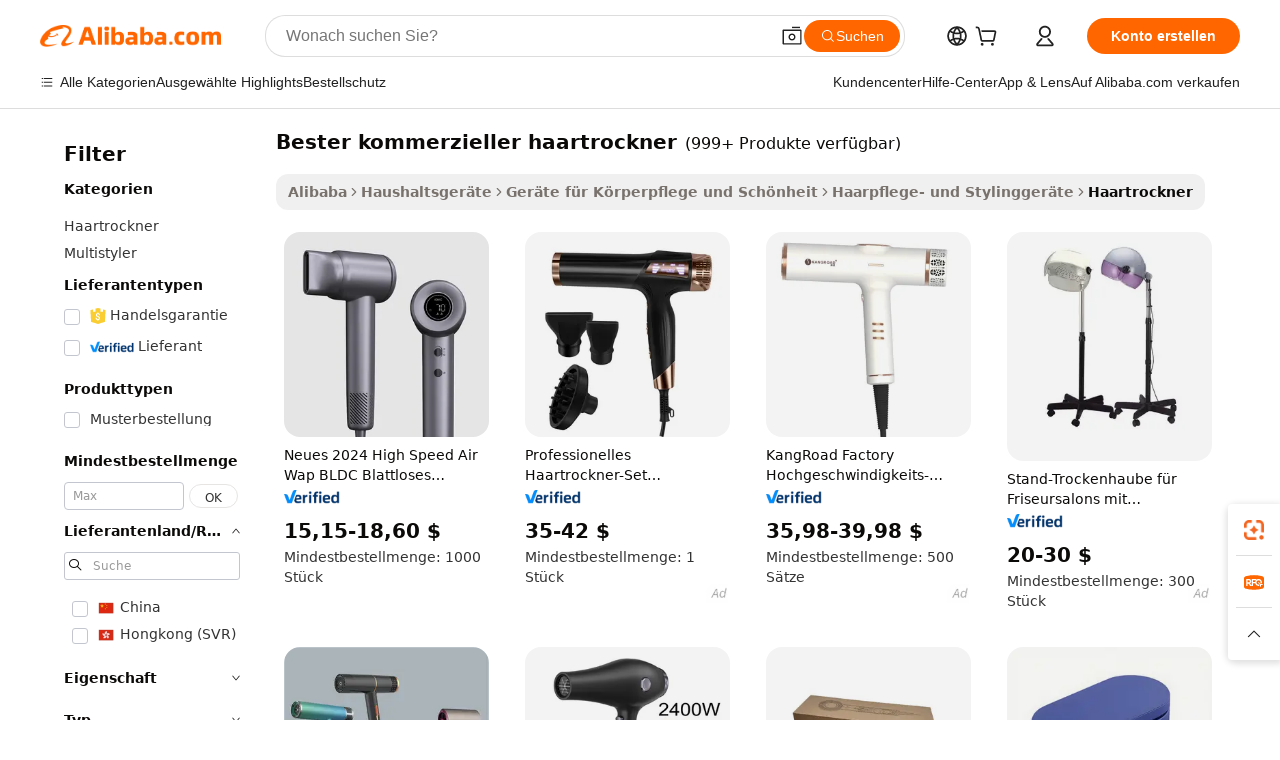

--- FILE ---
content_type: text/html;charset=UTF-8
request_url: https://german.alibaba.com/g/best-commercial-hair-dryer.html
body_size: 180251
content:

<!-- screen_content -->

    <!-- tangram:5410 begin-->
    <!-- tangram:529998 begin-->

<!DOCTYPE html>
<html lang="de" dir="ltr">
  <head>
        <script>
      window.__BB = {
        scene: window.__bb_scene || 'traffic-free-goods'
      };
      window.__BB.BB_CWV_IGNORE = {
          lcp_element: ['#icbu-buyer-pc-top-banner'],
          lcp_url: [],
        };
      window._timing = {}
      window._timing.first_start = Date.now();
      window.needLoginInspiration = Boolean(false);
      // 变量用于标记页面首次可见时间
      let firstVisibleTime = null;
      if (typeof document.hidden !== 'undefined') {
        // 页面首次加载时直接统计
        if (!document.hidden) {
          firstVisibleTime = Date.now();
          window.__BB_timex = 1
        } else {
          // 页面不可见时监听 visibilitychange 事件
          document.addEventListener('visibilitychange', () => {
            if (!document.hidden) {
              firstVisibleTime = Date.now();
              window.__BB_timex = firstVisibleTime - window.performance.timing.navigationStart
              window.__BB.firstVisibleTime = window.__BB_timex
              console.log("Page became visible after "+ window.__BB_timex + " ms");
            }
          }, { once: true });  // 确保只触发一次
        }
      } else {
        console.warn('Page Visibility API is not supported in this browser.');
      }
    </script>
        <meta name="data-spm" content="a2700">
        <meta name="aplus-xplug" content="NONE">
        <meta name="aplus-icbu-disable-umid" content="1">
        <meta name="google-translate-customization" content="9de59014edaf3b99-22e1cf3b5ca21786-g00bb439a5e9e5f8f-f">
    <meta name="yandex-verification" content="25a76ba8e4443bb3" />
    <meta name="msvalidate.01" content="E3FBF0E89B724C30844BF17C59608E8F" />
    <meta name="viewport" content="width=device-width, initial-scale=1.0, maximum-scale=5.0, user-scalable=yes">
        <link rel="preconnect" href="https://s.alicdn.com/" crossorigin>
    <link rel="dns-prefetch" href="https://s.alicdn.com">
                        <link rel="preload" href="" as="image">
        <link rel="preload" href="https://s.alicdn.com/@g/alilog/??aplus_plugin_icbufront/index.js,mlog/aplus_v2.js" as="script">
        <link rel="preload" href="https://s.alicdn.com/@img/imgextra/i2/O1CN0153JdbU26g4bILVOyC_!!6000000007690-2-tps-418-58.png" as="image">
        <script>
            window.__APLUS_ABRATE__ = {
        perf_group: 'control',
        scene: "traffic-free-goods",
      };
    </script>
    <meta name="aplus-mmstat-timeout" content="15000">
        <meta content="text/html; charset=utf-8" http-equiv="Content-Type">
          <title>Top bester kommerzieller haartrockner Für den gewerblichen und privaten Gebrauch - Alibaba.com</title>
      <meta name="keywords" content="hair dryer,dyson hair dryer,wholesale 12pcs hair dryer">
      <meta name="description" content="Holen Sie sich beeindruckende bester kommerzieller haartrockner bei Alibaba.com und verbessern Sie Ihre Haartrocknung zu Hause oder im Geschäft. Das bester kommerzieller haartrockner bietet verlockende Angebote und eine hervorragende Leistung.">
            <meta name="pagetiming-rate" content="9">
      <meta name="pagetiming-resource-rate" content="4">
                    <link rel="canonical" href="https://german.alibaba.com/g/best-commercial-hair-dryer.html">
                              <link rel="alternate" hreflang="fr" href="https://french.alibaba.com/g/best-commercial-hair-dryer.html">
                  <link rel="alternate" hreflang="de" href="https://german.alibaba.com/g/best-commercial-hair-dryer.html">
                  <link rel="alternate" hreflang="pt" href="https://portuguese.alibaba.com/g/best-commercial-hair-dryer.html">
                  <link rel="alternate" hreflang="it" href="https://italian.alibaba.com/g/best-commercial-hair-dryer.html">
                  <link rel="alternate" hreflang="es" href="https://spanish.alibaba.com/g/best-commercial-hair-dryer.html">
                  <link rel="alternate" hreflang="ru" href="https://russian.alibaba.com/g/best-commercial-hair-dryer.html">
                  <link rel="alternate" hreflang="ko" href="https://korean.alibaba.com/g/best-commercial-hair-dryer.html">
                  <link rel="alternate" hreflang="ar" href="https://arabic.alibaba.com/g/best-commercial-hair-dryer.html">
                  <link rel="alternate" hreflang="ja" href="https://japanese.alibaba.com/g/best-commercial-hair-dryer.html">
                  <link rel="alternate" hreflang="tr" href="https://turkish.alibaba.com/g/best-commercial-hair-dryer.html">
                  <link rel="alternate" hreflang="th" href="https://thai.alibaba.com/g/best-commercial-hair-dryer.html">
                  <link rel="alternate" hreflang="vi" href="https://vietnamese.alibaba.com/g/best-commercial-hair-dryer.html">
                  <link rel="alternate" hreflang="nl" href="https://dutch.alibaba.com/g/best-commercial-hair-dryer.html">
                  <link rel="alternate" hreflang="he" href="https://hebrew.alibaba.com/g/best-commercial-hair-dryer.html">
                  <link rel="alternate" hreflang="id" href="https://indonesian.alibaba.com/g/best-commercial-hair-dryer.html">
                  <link rel="alternate" hreflang="hi" href="https://hindi.alibaba.com/g/best-commercial-hair-dryer.html">
                  <link rel="alternate" hreflang="en" href="https://www.alibaba.com/showroom/best-commercial-hair-dryer.html">
                  <link rel="alternate" hreflang="zh" href="https://chinese.alibaba.com/g/best-commercial-hair-dryer.html">
                  <link rel="alternate" hreflang="x-default" href="https://www.alibaba.com/showroom/best-commercial-hair-dryer.html">
                                        <script>
      // Aplus 配置自动打点
      var queue = window.goldlog_queue || (window.goldlog_queue = []);
      var tags = ["button", "a", "div", "span", "i", "svg", "input", "li", "tr"];
      queue.push(
        {
          action: 'goldlog.appendMetaInfo',
          arguments: [
            'aplus-auto-exp',
            [
              {
                logkey: '/sc.ug_msite.new_product_exp',
                cssSelector: '[data-spm-exp]',
                props: ["data-spm-exp"],
              },
              {
                logkey: '/sc.ug_pc.seolist_product_exp',
                cssSelector: '.traffic-card-gallery',
                props: ["data-spm-exp"],
              }
            ]
          ]
        }
      )
      queue.push({
        action: 'goldlog.setMetaInfo',
        arguments: ['aplus-auto-clk', JSON.stringify(tags.map(tag =>({
          "logkey": "/sc.ug_msite.new_product_clk",
          tag,
          "filter": "data-spm-clk",
          "props": ["data-spm-clk"]
        })))],
      });
    </script>
  </head>
  <div id="icbu-header"><div id="the-new-header" data-version="4.4.0" data-tnh-auto-exp="tnh-expose" data-scenes="search-products" style="position: relative;background-color: #fff;border-bottom: 1px solid #ddd;box-sizing: border-box; font-family:Inter,SF Pro Text,Roboto,Helvetica Neue,Helvetica,Tahoma,Arial,PingFang SC,Microsoft YaHei;"><div style="display: flex;align-items:center;height: 72px;min-width: 1200px;max-width: 1580px;margin: 0 auto;padding: 0 40px;box-sizing: border-box;"><img style="height: 29px; width: 209px;" src="https://s.alicdn.com/@img/imgextra/i2/O1CN0153JdbU26g4bILVOyC_!!6000000007690-2-tps-418-58.png" alt="" /></div><div style="min-width: 1200px;max-width: 1580px;margin: 0 auto;overflow: hidden;font-size: 14px;display: flex;justify-content: space-between;padding: 0 40px;box-sizing: border-box;"><div style="display: flex; align-items: center; justify-content: space-between"><div style="position: relative; height: 36px; padding: 0 28px 0 20px">All categories</div><div style="position: relative; height: 36px; padding-right: 28px">Featured selections</div><div style="position: relative; height: 36px">Trade Assurance</div></div><div style="display: flex; align-items: center; justify-content: space-between"><div style="position: relative; height: 36px; padding-right: 28px">Buyer Central</div><div style="position: relative; height: 36px; padding-right: 28px">Help Center</div><div style="position: relative; height: 36px; padding-right: 28px">Get the app</div><div style="position: relative; height: 36px">Become a supplier</div></div></div></div></div></div>
  <body data-spm="7724857" style="min-height: calc(100vh + 1px)"><script 
id="beacon-aplus"   
src="//s.alicdn.com/@g/alilog/??aplus_plugin_icbufront/index.js,mlog/aplus_v2.js"
exparams="aplus=async&userid=&aplus&ali_beacon_id=&ali_apache_id=&ali_apache_track=&ali_apache_tracktmp=&eagleeye_traceid=21032c0e17687445631017060e0fbb&ip=3%2e142%2e196%2e27&dmtrack_c={ali%5fresin%5ftrace%3dse%5frst%3dnull%7csp%5fviewtype%3dY%7cset%3d3%7cser%3d1007%7cpageId%3d8e357d0fb89842c498214ef5b60129f1%7cm%5fpageid%3dnull%7cpvmi%3dd5c87d223d0d427a9e7c5cc428a5cc2f%7csek%5fsepd%3dbester%2bkommerzieller%2bhaartrockner%7csek%3dbest%2bcommercial%2bhair%2bdryer%7cse%5fpn%3d1%7cp4pid%3db3a62c08%2d2221%2d46f3%2d8ad9%2da6a238e97695%7csclkid%3dnull%7cforecast%5fpost%5fcate%3dnull%7cseo%5fnew%5fuser%5fflag%3dfalse%7ccategoryId%3d617%7cseo%5fsearch%5fmodel%5fupgrade%5fv2%3d2025070801%7cseo%5fmodule%5fcard%5f20240624%3d202406242%7clong%5ftext%5fgoogle%5ftranslate%5fv2%3d2407142%7cseo%5fcontent%5ftd%5fbottom%5ftext%5fupdate%5fkey%3d2025070801%7cseo%5fsearch%5fmodel%5fupgrade%5fv3%3d2025072201%7cdamo%5falt%5freplace%3d2485818%7cseo%5fsearch%5fmodel%5fmulti%5fupgrade%5fv3%3d2025081101%7cwap%5fcross%3d2007659%7cwap%5fcs%5faction%3d2005494%7cAPP%5fVisitor%5fActive%3d26705%7cseo%5fshowroom%5fgoods%5fmix%3d2005244%7cseo%5fdefault%5fcached%5flong%5ftext%5ffrom%5fnew%5fkeyword%5fstep%3d2024122502%7cshowroom%5fgeneral%5ftemplate%3d2005292%7cwap%5fcs%5ftext%3dnull%7cstructured%5fdata%3d2025052702%7cseo%5fmulti%5fstyle%5ftext%5fupdate%3d2511181%7cpc%5fnew%5fheader%3dnull%7cseo%5fmeta%5fcate%5ftemplate%5fv1%3d2025042401%7cseo%5fmeta%5ftd%5fsearch%5fkeyword%5fstep%5fv1%3d2025040999%7cseo%5fshowroom%5fbiz%5fbabablog%3d1%7cshowroom%5fft%5flong%5ftext%5fbaks%3d80802%7cAPP%5fGrowing%5fBuyer%5fHigh%5fIntent%5fActive%3d25488%7cshowroom%5fpc%5fv2019%3d2104%7cAPP%5fProspecting%5fBuyer%3d26711%7ccache%5fcontrol%3dnull%7cAPP%5fChurned%5fCore%5fBuyer%3d25502%7cseo%5fdefault%5fcached%5flong%5ftext%5fstep%3d24110802%7camp%5flighthouse%5fscore%5fimage%3d19657%7cseo%5fft%5ftranslate%5fgemini%3d25012003%7cwap%5fnode%5fssr%3d2015725%7cdataphant%5fopen%3d27030%7clongtext%5fmulti%5fstyle%5fexpand%5frussian%3d2510141%7cseo%5flongtext%5fgoogle%5fdata%5fsection%3d25021702%7cindustry%5fpopular%5ffloor%3dnull%7cwap%5fad%5fgoods%5fproduct%5finterval%3dnull%7cseo%5fgoods%5fbootom%5fwholesale%5flink%3d2486162%7cseo%5fkeyword%5faatest%3d11%7cseo%5fmiddle%5fwholesale%5flink%3dnull%7cft%5flong%5ftext%5fenpand%5fstep2%3d121602%7cseo%5fft%5flongtext%5fexpand%5fstep3%3d25012102%7cseo%5fwap%5fheadercard%3d2006288%7cAPP%5fChurned%5fInactive%5fVisitor%3d25497%7cAPP%5fGrowing%5fBuyer%5fHigh%5fIntent%5fInactive%3d25484%7cseo%5fmeta%5ftd%5fmulti%5fkey%3d2025061801%7ctop%5frecommend%5f20250120%3d202501201%7clongtext%5fmulti%5fstyle%5fexpand%5ffrench%5fcopy%3d25091802%7clongtext%5fmulti%5fstyle%5fexpand%5ffrench%5fcopy%5fcopy%3d25092502%7clong%5ftext%5fpaa%3d220831%7cseo%5ffloor%5fexp%3dnull%7cseo%5fshowroom%5falgo%5flink%3d17764%7cseo%5fmeta%5ftd%5faib%5fgeneral%5fkey%3d2025091901%7ccountry%5findustry%3d202311033%7cshowroom%5fft%5flong%5ftext%5fenpand%5fstep1%3d101102%7cseo%5fshowroom%5fnorel%3dnull%7cplp%5fstyle%5f25%5fpc%3d202505222%7cseo%5fggs%5flayer%3d10010%7cquery%5fmutil%5flang%5ftranslate%3d2025060300%7cAPP%5fChurned%5fBuyer%3d25468%7cstream%5frender%5fperf%5fopt%3d2309181%7cwap%5fgoods%3d2007383%7cseo%5fshowroom%5fsimilar%5f20240614%3d202406142%7cchinese%5fopen%3d6307%7cquery%5fgpt%5ftranslate%3d20240820%7cad%5fproduct%5finterval%3dnull%7camp%5fto%5fpwa%3d2007359%7cplp%5faib%5fmulti%5fai%5fmeta%3d20250401%7cwap%5fsupplier%5fcontent%3dnull%7cpc%5ffree%5frefactoring%3d20220315%7csso%5foem%5ffloor%3d30031%7cAPP%5fGrowing%5fBuyer%5fInactive%3d25476%7cseo%5fpc%5fnew%5fview%5f20240807%3d202408072%7cseo%5fbottom%5ftext%5fentity%5fkey%5fcopy%3d2025062400%7cstream%5frender%3d433763%7cseo%5fmodule%5fcard%5f20240424%3d202404241%7cseo%5ftitle%5freplace%5f20191226%3d5841%7clongtext%5fmulti%5fstyle%5fexpand%3d25090802%7cgoogleweblight%3d6516%7clighthouse%5fbase64%3d2005760%7cAPP%5fProspecting%5fBuyer%5fActive%3d26714%7cad%5fgoods%5fproduct%5finterval%3dnull%7cseo%5fbottom%5fdeep%5fextend%5fkw%5fkey%3d2025071101%7clongtext%5fmulti%5fstyle%5fexpand%5fturkish%3d25102802%7cilink%5fuv%3d20240911%7cwap%5flist%5fwakeup%3d2005832%7ctpp%5fcrosslink%5fpc%3d20205311%7cseo%5ftop%5fbooth%3d18501%7cAPP%5fGrowing%5fBuyer%5fLess%5fActive%3d25472%7cseo%5fsearch%5fmodel%5fupgrade%5frank%3d2025092401%7cgoodslayer%3d7977%7cft%5flong%5ftext%5ftranslate%5fexpand%5fstep1%3d24110802%7cseo%5fheaderstyle%5ftraffic%5fkey%5fv1%3d2025072100%7ccrosslink%5fswitch%3d2008141%7cp4p%5foutline%3d20240328%7cseo%5fmeta%5ftd%5faib%5fv2%5fkey%3d2025091800%7crts%5fmulti%3d2008404%7cAPP%5fVisitor%5fLess%5fActive%3d26698%7cplp%5fstyle%5f25%3d202505192%7ccdn%5fvm%3d2007368%7cwap%5fad%5fproduct%5finterval%3dnull%7cseo%5fsearch%5fmodel%5fmulti%5fupgrade%5frank%3d2025092401%7cpc%5fcard%5fshare%3d2025081201%7cAPP%5fGrowing%5fBuyer%5fHigh%5fIntent%5fLess%5fActive%3d25478%7cgoods%5ftitle%5fsubstitute%3d9619%7cwap%5fscreen%5fexp%3d2025081400%7creact%5fheader%5ftest%3d202502182%7cpc%5fcs%5fcolor%3dnull%7cshowroom%5fft%5flong%5ftext%5ftest%3d72502%7cone%5ftap%5flogin%5fABTest%3d202308153%7cseo%5fhyh%5fshow%5ftags%3d9867%7cplp%5fstructured%5fdata%3d2508182%7cguide%5fdelete%3d2008526%7cseo%5findustry%5ftemplate%3dnull%7cseo%5fmeta%5ftd%5fmulti%5fes%5fkey%3d2025073101%7cseo%5fshowroom%5fdata%5fmix%3d19888%7csso%5ftop%5franking%5ffloor%3d20031%7cseo%5ftd%5fdeep%5fupgrade%5fkey%5fv3%3d2025081101%7cwap%5fue%5fone%3d2025111401%7cshowroom%5fto%5frts%5flink%3d2008480%7ccountrysearch%5ftest%3dnull%7cshowroom%5flist%5fnew%5farrival%3d2811002%7cchannel%5famp%5fto%5fpwa%3d2008435%7cseo%5fmulti%5fstyles%5flong%5ftext%3d2503172%7cseo%5fmeta%5ftext%5fmutli%5fcate%5ftemplate%5fv1%3d2025080800%7cseo%5fdefault%5fcached%5fmutil%5flong%5ftext%5fstep%3d24110436%7cseo%5faction%5fpoint%5ftype%3d22823%7cseo%5faib%5ftd%5flaunch%5f20240828%5fcopy%3d202408282%7cseo%5fshowroom%5fwholesale%5flink%3dnull%7cseo%5fperf%5fimprove%3d2023999%7cseo%5fwap%5flist%5fbounce%5f01%3d2063%7cseo%5fwap%5flist%5fbounce%5f02%3d2128%7cAPP%5fGrowing%5fBuyer%5fActive%3d25492%7cvideolayer%3dnull%7cvideo%5fplay%3dnull%7cAPP%5fChurned%5fMember%5fInactive%3d25501%7cseo%5fgoogle%5fnew%5fstruct%3d438326%7ctpp%5ftrace%3dseoKeyword%2dseoKeyword%5fv3%2dbase%2dORIGINAL}&pageid=038ec41b2103319d1768744563&hn=ensearchweb033003049157%2erg%2dus%2deast%2eus68&asid=AQAAAABz5mxp5qU+QwAAAADCzZPkhqFENQ==&treq=&tres=" async>
</script>
                        <!-- tangram:7430 begin-->
 <style>
   .traffic-card-gallery {display: flex;position: relative;flex-direction: column;justify-content: flex-start;border-radius: 0.5rem;background-color: #fff;padding: 0.5rem 0.5rem 1rem;overflow: hidden;font-size: 0.75rem;line-height: 1rem;}
   .product-price {
     b {
       font-size: 22px;
     }
   }
 </style>
<!-- tangram:7430 end-->
            <style>
.component-left-filter-callback{display:flex;position:relative;margin-top:10px;height:1200px}.component-left-filter-callback img{width:200px}.component-left-filter-callback i{position:absolute;top:5%;left:50%}.related-search-wrapper{padding:.5rem;--tw-bg-opacity: 1;background-color:#fff;background-color:rgba(255,255,255,var(--tw-bg-opacity, 1));border-width:1px;border-color:var(--input)}.related-search-wrapper .related-search-box{margin:12px 16px}.related-search-wrapper .related-search-box .related-search-title{display:inline;float:start;color:#666;word-wrap:break-word;margin-right:12px;width:13%}.related-search-wrapper .related-search-box .related-search-content{display:flex;flex-wrap:wrap}.related-search-wrapper .related-search-box .related-search-content .related-search-link{margin-right:12px;width:23%;overflow:hidden;color:#666;text-overflow:ellipsis;white-space:nowrap}.product-title img{margin-right:.5rem;display:inline-block;height:1rem;vertical-align:sub}.product-price b{font-size:22px}.similar-icon{position:absolute;bottom:12px;z-index:2;right:12px}.rfq-card{display:inline-block;position:relative;box-sizing:border-box;margin-bottom:36px}.rfq-card .rfq-card-content{display:flex;position:relative;flex-direction:column;align-items:flex-start;background-size:cover;background-color:#fff;padding:12px;width:100%;height:100%}.rfq-card .rfq-card-content .rfq-card-icon{margin-top:50px}.rfq-card .rfq-card-content .rfq-card-icon img{width:45px}.rfq-card .rfq-card-content .rfq-card-top-title{margin-top:14px;color:#222;font-weight:400;font-size:16px}.rfq-card .rfq-card-content .rfq-card-title{margin-top:24px;color:#333;font-weight:800;font-size:20px}.rfq-card .rfq-card-content .rfq-card-input-box{margin-top:24px;width:100%}.rfq-card .rfq-card-content .rfq-card-input-box textarea{box-sizing:border-box;border:1px solid #ddd;border-radius:4px;background-color:#fff;padding:9px 12px;width:100%;height:88px;resize:none;color:#666;font-weight:400;font-size:13px;font-family:inherit}.rfq-card .rfq-card-content .rfq-card-button{margin-top:24px;border:1px solid #666;border-radius:16px;background-color:#fff;width:67%;color:#000;font-weight:700;font-size:14px;line-height:30px;text-align:center}[data-modulename^=ProductList-] div{contain-intrinsic-size:auto 500px}.traffic-card-gallery:hover{--tw-shadow: 0px 2px 6px 2px rgba(0,0,0,.12157);--tw-shadow-colored: 0px 2px 6px 2px var(--tw-shadow-color);box-shadow:0 0 #0000,0 0 #0000,0 2px 6px 2px #0000001f;box-shadow:var(--tw-ring-offset-shadow, 0 0 rgba(0,0,0,0)),var(--tw-ring-shadow, 0 0 rgba(0,0,0,0)),var(--tw-shadow);z-index:10}.traffic-card-gallery{position:relative;display:flex;flex-direction:column;justify-content:flex-start;overflow:hidden;border-radius:.75rem;--tw-bg-opacity: 1;background-color:#fff;background-color:rgba(255,255,255,var(--tw-bg-opacity, 1));padding:.5rem;font-size:.75rem;line-height:1rem}.traffic-card-list{position:relative;display:flex;height:292px;flex-direction:row;justify-content:flex-start;overflow:hidden;border-bottom-width:1px;--tw-bg-opacity: 1;background-color:#fff;background-color:rgba(255,255,255,var(--tw-bg-opacity, 1));padding:1rem;font-size:.75rem;line-height:1rem}.traffic-card-g-industry:hover{--tw-shadow: 0 0 10px rgba(0,0,0,.1);--tw-shadow-colored: 0 0 10px var(--tw-shadow-color);box-shadow:0 0 #0000,0 0 #0000,0 0 10px #0000001a;box-shadow:var(--tw-ring-offset-shadow, 0 0 rgba(0,0,0,0)),var(--tw-ring-shadow, 0 0 rgba(0,0,0,0)),var(--tw-shadow)}.traffic-card-g-industry{position:relative;border-radius:var(--radius);--tw-bg-opacity: 1;background-color:#fff;background-color:rgba(255,255,255,var(--tw-bg-opacity, 1));padding:1.25rem .75rem .75rem;font-size:.875rem;line-height:1.25rem}.module-filter-section-wrapper{max-height:none!important;overflow-x:hidden}*,:before,:after{--tw-border-spacing-x: 0;--tw-border-spacing-y: 0;--tw-translate-x: 0;--tw-translate-y: 0;--tw-rotate: 0;--tw-skew-x: 0;--tw-skew-y: 0;--tw-scale-x: 1;--tw-scale-y: 1;--tw-pan-x: ;--tw-pan-y: ;--tw-pinch-zoom: ;--tw-scroll-snap-strictness: proximity;--tw-gradient-from-position: ;--tw-gradient-via-position: ;--tw-gradient-to-position: ;--tw-ordinal: ;--tw-slashed-zero: ;--tw-numeric-figure: ;--tw-numeric-spacing: ;--tw-numeric-fraction: ;--tw-ring-inset: ;--tw-ring-offset-width: 0px;--tw-ring-offset-color: #fff;--tw-ring-color: rgba(59, 130, 246, .5);--tw-ring-offset-shadow: 0 0 rgba(0,0,0,0);--tw-ring-shadow: 0 0 rgba(0,0,0,0);--tw-shadow: 0 0 rgba(0,0,0,0);--tw-shadow-colored: 0 0 rgba(0,0,0,0);--tw-blur: ;--tw-brightness: ;--tw-contrast: ;--tw-grayscale: ;--tw-hue-rotate: ;--tw-invert: ;--tw-saturate: ;--tw-sepia: ;--tw-drop-shadow: ;--tw-backdrop-blur: ;--tw-backdrop-brightness: ;--tw-backdrop-contrast: ;--tw-backdrop-grayscale: ;--tw-backdrop-hue-rotate: ;--tw-backdrop-invert: ;--tw-backdrop-opacity: ;--tw-backdrop-saturate: ;--tw-backdrop-sepia: ;--tw-contain-size: ;--tw-contain-layout: ;--tw-contain-paint: ;--tw-contain-style: }::backdrop{--tw-border-spacing-x: 0;--tw-border-spacing-y: 0;--tw-translate-x: 0;--tw-translate-y: 0;--tw-rotate: 0;--tw-skew-x: 0;--tw-skew-y: 0;--tw-scale-x: 1;--tw-scale-y: 1;--tw-pan-x: ;--tw-pan-y: ;--tw-pinch-zoom: ;--tw-scroll-snap-strictness: proximity;--tw-gradient-from-position: ;--tw-gradient-via-position: ;--tw-gradient-to-position: ;--tw-ordinal: ;--tw-slashed-zero: ;--tw-numeric-figure: ;--tw-numeric-spacing: ;--tw-numeric-fraction: ;--tw-ring-inset: ;--tw-ring-offset-width: 0px;--tw-ring-offset-color: #fff;--tw-ring-color: rgba(59, 130, 246, .5);--tw-ring-offset-shadow: 0 0 rgba(0,0,0,0);--tw-ring-shadow: 0 0 rgba(0,0,0,0);--tw-shadow: 0 0 rgba(0,0,0,0);--tw-shadow-colored: 0 0 rgba(0,0,0,0);--tw-blur: ;--tw-brightness: ;--tw-contrast: ;--tw-grayscale: ;--tw-hue-rotate: ;--tw-invert: ;--tw-saturate: ;--tw-sepia: ;--tw-drop-shadow: ;--tw-backdrop-blur: ;--tw-backdrop-brightness: ;--tw-backdrop-contrast: ;--tw-backdrop-grayscale: ;--tw-backdrop-hue-rotate: ;--tw-backdrop-invert: ;--tw-backdrop-opacity: ;--tw-backdrop-saturate: ;--tw-backdrop-sepia: ;--tw-contain-size: ;--tw-contain-layout: ;--tw-contain-paint: ;--tw-contain-style: }*,:before,:after{box-sizing:border-box;border-width:0;border-style:solid;border-color:#e5e7eb}:before,:after{--tw-content: ""}html,:host{line-height:1.5;-webkit-text-size-adjust:100%;-moz-tab-size:4;-o-tab-size:4;tab-size:4;font-family:ui-sans-serif,system-ui,-apple-system,Segoe UI,Roboto,Ubuntu,Cantarell,Noto Sans,sans-serif,"Apple Color Emoji","Segoe UI Emoji",Segoe UI Symbol,"Noto Color Emoji";font-feature-settings:normal;font-variation-settings:normal;-webkit-tap-highlight-color:transparent}body{margin:0;line-height:inherit}hr{height:0;color:inherit;border-top-width:1px}abbr:where([title]){text-decoration:underline;-webkit-text-decoration:underline dotted;text-decoration:underline dotted}h1,h2,h3,h4,h5,h6{font-size:inherit;font-weight:inherit}a{color:inherit;text-decoration:inherit}b,strong{font-weight:bolder}code,kbd,samp,pre{font-family:ui-monospace,SFMono-Regular,Menlo,Monaco,Consolas,Liberation Mono,Courier New,monospace;font-feature-settings:normal;font-variation-settings:normal;font-size:1em}small{font-size:80%}sub,sup{font-size:75%;line-height:0;position:relative;vertical-align:baseline}sub{bottom:-.25em}sup{top:-.5em}table{text-indent:0;border-color:inherit;border-collapse:collapse}button,input,optgroup,select,textarea{font-family:inherit;font-feature-settings:inherit;font-variation-settings:inherit;font-size:100%;font-weight:inherit;line-height:inherit;letter-spacing:inherit;color:inherit;margin:0;padding:0}button,select{text-transform:none}button,input:where([type=button]),input:where([type=reset]),input:where([type=submit]){-webkit-appearance:button;background-color:transparent;background-image:none}:-moz-focusring{outline:auto}:-moz-ui-invalid{box-shadow:none}progress{vertical-align:baseline}::-webkit-inner-spin-button,::-webkit-outer-spin-button{height:auto}[type=search]{-webkit-appearance:textfield;outline-offset:-2px}::-webkit-search-decoration{-webkit-appearance:none}::-webkit-file-upload-button{-webkit-appearance:button;font:inherit}summary{display:list-item}blockquote,dl,dd,h1,h2,h3,h4,h5,h6,hr,figure,p,pre{margin:0}fieldset{margin:0;padding:0}legend{padding:0}ol,ul,menu{list-style:none;margin:0;padding:0}dialog{padding:0}textarea{resize:vertical}input::-moz-placeholder,textarea::-moz-placeholder{opacity:1;color:#9ca3af}input::placeholder,textarea::placeholder{opacity:1;color:#9ca3af}button,[role=button]{cursor:pointer}:disabled{cursor:default}img,svg,video,canvas,audio,iframe,embed,object{display:block;vertical-align:middle}img,video{max-width:100%;height:auto}[hidden]:where(:not([hidden=until-found])){display:none}:root{--background: hsl(0, 0%, 100%);--foreground: hsl(20, 14.3%, 4.1%);--card: hsl(0, 0%, 100%);--card-foreground: hsl(20, 14.3%, 4.1%);--popover: hsl(0, 0%, 100%);--popover-foreground: hsl(20, 14.3%, 4.1%);--primary: hsl(24, 100%, 50%);--primary-foreground: hsl(60, 9.1%, 97.8%);--secondary: hsl(60, 4.8%, 95.9%);--secondary-foreground: #333;--muted: hsl(60, 4.8%, 95.9%);--muted-foreground: hsl(25, 5.3%, 44.7%);--accent: hsl(60, 4.8%, 95.9%);--accent-foreground: hsl(24, 9.8%, 10%);--destructive: hsl(0, 84.2%, 60.2%);--destructive-foreground: hsl(60, 9.1%, 97.8%);--border: hsl(20, 5.9%, 90%);--input: hsl(20, 5.9%, 90%);--ring: hsl(24.6, 95%, 53.1%);--radius: 1rem}.dark{--background: hsl(20, 14.3%, 4.1%);--foreground: hsl(60, 9.1%, 97.8%);--card: hsl(20, 14.3%, 4.1%);--card-foreground: hsl(60, 9.1%, 97.8%);--popover: hsl(20, 14.3%, 4.1%);--popover-foreground: hsl(60, 9.1%, 97.8%);--primary: hsl(20.5, 90.2%, 48.2%);--primary-foreground: hsl(60, 9.1%, 97.8%);--secondary: hsl(12, 6.5%, 15.1%);--secondary-foreground: hsl(60, 9.1%, 97.8%);--muted: hsl(12, 6.5%, 15.1%);--muted-foreground: hsl(24, 5.4%, 63.9%);--accent: hsl(12, 6.5%, 15.1%);--accent-foreground: hsl(60, 9.1%, 97.8%);--destructive: hsl(0, 72.2%, 50.6%);--destructive-foreground: hsl(60, 9.1%, 97.8%);--border: hsl(12, 6.5%, 15.1%);--input: hsl(12, 6.5%, 15.1%);--ring: hsl(20.5, 90.2%, 48.2%)}*{border-color:#e7e5e4;border-color:var(--border)}body{background-color:#fff;background-color:var(--background);color:#0c0a09;color:var(--foreground)}.il-sr-only{position:absolute;width:1px;height:1px;padding:0;margin:-1px;overflow:hidden;clip:rect(0,0,0,0);white-space:nowrap;border-width:0}.il-invisible{visibility:hidden}.il-fixed{position:fixed}.il-absolute{position:absolute}.il-relative{position:relative}.il-sticky{position:sticky}.il-inset-0{inset:0}.il--bottom-12{bottom:-3rem}.il--top-12{top:-3rem}.il-bottom-0{bottom:0}.il-bottom-2{bottom:.5rem}.il-bottom-3{bottom:.75rem}.il-bottom-4{bottom:1rem}.il-end-0{right:0}.il-end-2{right:.5rem}.il-end-3{right:.75rem}.il-end-4{right:1rem}.il-left-0{left:0}.il-left-3{left:.75rem}.il-right-0{right:0}.il-right-2{right:.5rem}.il-right-3{right:.75rem}.il-start-0{left:0}.il-start-1\/2{left:50%}.il-start-2{left:.5rem}.il-start-3{left:.75rem}.il-start-\[50\%\]{left:50%}.il-top-0{top:0}.il-top-1\/2{top:50%}.il-top-16{top:4rem}.il-top-4{top:1rem}.il-top-\[50\%\]{top:50%}.il-z-10{z-index:10}.il-z-50{z-index:50}.il-z-\[9999\]{z-index:9999}.il-col-span-4{grid-column:span 4 / span 4}.il-m-0{margin:0}.il-m-3{margin:.75rem}.il-m-auto{margin:auto}.il-mx-auto{margin-left:auto;margin-right:auto}.il-my-3{margin-top:.75rem;margin-bottom:.75rem}.il-my-5{margin-top:1.25rem;margin-bottom:1.25rem}.il-my-auto{margin-top:auto;margin-bottom:auto}.\!il-mb-4{margin-bottom:1rem!important}.il--mt-4{margin-top:-1rem}.il-mb-0{margin-bottom:0}.il-mb-1{margin-bottom:.25rem}.il-mb-2{margin-bottom:.5rem}.il-mb-3{margin-bottom:.75rem}.il-mb-4{margin-bottom:1rem}.il-mb-5{margin-bottom:1.25rem}.il-mb-6{margin-bottom:1.5rem}.il-mb-8{margin-bottom:2rem}.il-mb-\[-0\.75rem\]{margin-bottom:-.75rem}.il-mb-\[0\.125rem\]{margin-bottom:.125rem}.il-me-1{margin-right:.25rem}.il-me-2{margin-right:.5rem}.il-me-3{margin-right:.75rem}.il-me-auto{margin-right:auto}.il-mr-1{margin-right:.25rem}.il-mr-2{margin-right:.5rem}.il-ms-1{margin-left:.25rem}.il-ms-4{margin-left:1rem}.il-ms-5{margin-left:1.25rem}.il-ms-8{margin-left:2rem}.il-ms-\[\.375rem\]{margin-left:.375rem}.il-ms-auto{margin-left:auto}.il-mt-0{margin-top:0}.il-mt-0\.5{margin-top:.125rem}.il-mt-1{margin-top:.25rem}.il-mt-2{margin-top:.5rem}.il-mt-3{margin-top:.75rem}.il-mt-4{margin-top:1rem}.il-mt-6{margin-top:1.5rem}.il-line-clamp-1{overflow:hidden;display:-webkit-box;-webkit-box-orient:vertical;-webkit-line-clamp:1}.il-line-clamp-2{overflow:hidden;display:-webkit-box;-webkit-box-orient:vertical;-webkit-line-clamp:2}.il-line-clamp-6{overflow:hidden;display:-webkit-box;-webkit-box-orient:vertical;-webkit-line-clamp:6}.il-inline-block{display:inline-block}.il-inline{display:inline}.il-flex{display:flex}.il-inline-flex{display:inline-flex}.il-grid{display:grid}.il-aspect-square{aspect-ratio:1 / 1}.il-size-5{width:1.25rem;height:1.25rem}.il-h-1{height:.25rem}.il-h-10{height:2.5rem}.il-h-11{height:2.75rem}.il-h-20{height:5rem}.il-h-24{height:6rem}.il-h-3\.5{height:.875rem}.il-h-4{height:1rem}.il-h-40{height:10rem}.il-h-6{height:1.5rem}.il-h-8{height:2rem}.il-h-9{height:2.25rem}.il-h-\[150px\]{height:150px}.il-h-\[152px\]{height:152px}.il-h-\[18\.25rem\]{height:18.25rem}.il-h-\[292px\]{height:292px}.il-h-\[600px\]{height:600px}.il-h-auto{height:auto}.il-h-fit{height:-moz-fit-content;height:fit-content}.il-h-full{height:100%}.il-h-screen{height:100vh}.il-max-h-\[100vh\]{max-height:100vh}.il-w-1\/2{width:50%}.il-w-10{width:2.5rem}.il-w-10\/12{width:83.333333%}.il-w-4{width:1rem}.il-w-6{width:1.5rem}.il-w-64{width:16rem}.il-w-7\/12{width:58.333333%}.il-w-72{width:18rem}.il-w-8{width:2rem}.il-w-8\/12{width:66.666667%}.il-w-9{width:2.25rem}.il-w-9\/12{width:75%}.il-w-\[200px\]{width:200px}.il-w-\[84px\]{width:84px}.il-w-fit{width:-moz-fit-content;width:fit-content}.il-w-full{width:100%}.il-w-screen{width:100vw}.il-min-w-0{min-width:0px}.il-min-w-3{min-width:.75rem}.il-min-w-\[1200px\]{min-width:1200px}.il-max-w-\[1000px\]{max-width:1000px}.il-max-w-\[1580px\]{max-width:1580px}.il-max-w-full{max-width:100%}.il-max-w-lg{max-width:32rem}.il-flex-1{flex:1 1 0%}.il-flex-shrink-0,.il-shrink-0{flex-shrink:0}.il-flex-grow-0,.il-grow-0{flex-grow:0}.il-basis-24{flex-basis:6rem}.il-basis-full{flex-basis:100%}.il-origin-\[--radix-tooltip-content-transform-origin\]{transform-origin:var(--radix-tooltip-content-transform-origin)}.il--translate-x-1\/2{--tw-translate-x: -50%;transform:translate(-50%,var(--tw-translate-y)) rotate(var(--tw-rotate)) skew(var(--tw-skew-x)) skewY(var(--tw-skew-y)) scaleX(var(--tw-scale-x)) scaleY(var(--tw-scale-y));transform:translate(var(--tw-translate-x),var(--tw-translate-y)) rotate(var(--tw-rotate)) skew(var(--tw-skew-x)) skewY(var(--tw-skew-y)) scaleX(var(--tw-scale-x)) scaleY(var(--tw-scale-y))}.il--translate-y-1\/2{--tw-translate-y: -50%;transform:translate(var(--tw-translate-x),-50%) rotate(var(--tw-rotate)) skew(var(--tw-skew-x)) skewY(var(--tw-skew-y)) scaleX(var(--tw-scale-x)) scaleY(var(--tw-scale-y));transform:translate(var(--tw-translate-x),var(--tw-translate-y)) rotate(var(--tw-rotate)) skew(var(--tw-skew-x)) skewY(var(--tw-skew-y)) scaleX(var(--tw-scale-x)) scaleY(var(--tw-scale-y))}.il-translate-x-\[-50\%\]{--tw-translate-x: -50%;transform:translate(-50%,var(--tw-translate-y)) rotate(var(--tw-rotate)) skew(var(--tw-skew-x)) skewY(var(--tw-skew-y)) scaleX(var(--tw-scale-x)) scaleY(var(--tw-scale-y));transform:translate(var(--tw-translate-x),var(--tw-translate-y)) rotate(var(--tw-rotate)) skew(var(--tw-skew-x)) skewY(var(--tw-skew-y)) scaleX(var(--tw-scale-x)) scaleY(var(--tw-scale-y))}.il-translate-y-\[-50\%\]{--tw-translate-y: -50%;transform:translate(var(--tw-translate-x),-50%) rotate(var(--tw-rotate)) skew(var(--tw-skew-x)) skewY(var(--tw-skew-y)) scaleX(var(--tw-scale-x)) scaleY(var(--tw-scale-y));transform:translate(var(--tw-translate-x),var(--tw-translate-y)) rotate(var(--tw-rotate)) skew(var(--tw-skew-x)) skewY(var(--tw-skew-y)) scaleX(var(--tw-scale-x)) scaleY(var(--tw-scale-y))}.il-rotate-90{--tw-rotate: 90deg;transform:translate(var(--tw-translate-x),var(--tw-translate-y)) rotate(90deg) skew(var(--tw-skew-x)) skewY(var(--tw-skew-y)) scaleX(var(--tw-scale-x)) scaleY(var(--tw-scale-y));transform:translate(var(--tw-translate-x),var(--tw-translate-y)) rotate(var(--tw-rotate)) skew(var(--tw-skew-x)) skewY(var(--tw-skew-y)) scaleX(var(--tw-scale-x)) scaleY(var(--tw-scale-y))}@keyframes il-pulse{50%{opacity:.5}}.il-animate-pulse{animation:il-pulse 2s cubic-bezier(.4,0,.6,1) infinite}@keyframes il-spin{to{transform:rotate(360deg)}}.il-animate-spin{animation:il-spin 1s linear infinite}.il-cursor-pointer{cursor:pointer}.il-list-disc{list-style-type:disc}.il-grid-cols-2{grid-template-columns:repeat(2,minmax(0,1fr))}.il-grid-cols-4{grid-template-columns:repeat(4,minmax(0,1fr))}.il-flex-row{flex-direction:row}.il-flex-col{flex-direction:column}.il-flex-col-reverse{flex-direction:column-reverse}.il-flex-wrap{flex-wrap:wrap}.il-flex-nowrap{flex-wrap:nowrap}.il-items-start{align-items:flex-start}.il-items-center{align-items:center}.il-items-baseline{align-items:baseline}.il-justify-start{justify-content:flex-start}.il-justify-end{justify-content:flex-end}.il-justify-center{justify-content:center}.il-justify-between{justify-content:space-between}.il-gap-1{gap:.25rem}.il-gap-1\.5{gap:.375rem}.il-gap-10{gap:2.5rem}.il-gap-2{gap:.5rem}.il-gap-3{gap:.75rem}.il-gap-4{gap:1rem}.il-gap-8{gap:2rem}.il-gap-\[\.0938rem\]{gap:.0938rem}.il-gap-\[\.375rem\]{gap:.375rem}.il-gap-\[0\.125rem\]{gap:.125rem}.\!il-gap-x-5{-moz-column-gap:1.25rem!important;column-gap:1.25rem!important}.\!il-gap-y-5{row-gap:1.25rem!important}.il-space-y-1\.5>:not([hidden])~:not([hidden]){--tw-space-y-reverse: 0;margin-top:calc(.375rem * (1 - var(--tw-space-y-reverse)));margin-top:.375rem;margin-top:calc(.375rem * calc(1 - var(--tw-space-y-reverse)));margin-bottom:0rem;margin-bottom:calc(.375rem * var(--tw-space-y-reverse))}.il-space-y-4>:not([hidden])~:not([hidden]){--tw-space-y-reverse: 0;margin-top:calc(1rem * (1 - var(--tw-space-y-reverse)));margin-top:1rem;margin-top:calc(1rem * calc(1 - var(--tw-space-y-reverse)));margin-bottom:0rem;margin-bottom:calc(1rem * var(--tw-space-y-reverse))}.il-overflow-hidden{overflow:hidden}.il-overflow-y-auto{overflow-y:auto}.il-overflow-y-scroll{overflow-y:scroll}.il-truncate{overflow:hidden;text-overflow:ellipsis;white-space:nowrap}.il-text-ellipsis{text-overflow:ellipsis}.il-whitespace-normal{white-space:normal}.il-whitespace-nowrap{white-space:nowrap}.il-break-normal{word-wrap:normal;word-break:normal}.il-break-words{word-wrap:break-word}.il-break-all{word-break:break-all}.il-rounded{border-radius:.25rem}.il-rounded-2xl{border-radius:1rem}.il-rounded-\[0\.5rem\]{border-radius:.5rem}.il-rounded-\[1\.25rem\]{border-radius:1.25rem}.il-rounded-full{border-radius:9999px}.il-rounded-lg{border-radius:1rem;border-radius:var(--radius)}.il-rounded-md{border-radius:calc(1rem - 2px);border-radius:calc(var(--radius) - 2px)}.il-rounded-sm{border-radius:calc(1rem - 4px);border-radius:calc(var(--radius) - 4px)}.il-rounded-xl{border-radius:.75rem}.il-border,.il-border-\[1px\]{border-width:1px}.il-border-b,.il-border-b-\[1px\]{border-bottom-width:1px}.il-border-solid{border-style:solid}.il-border-none{border-style:none}.il-border-\[\#222\]{--tw-border-opacity: 1;border-color:#222;border-color:rgba(34,34,34,var(--tw-border-opacity, 1))}.il-border-\[\#DDD\]{--tw-border-opacity: 1;border-color:#ddd;border-color:rgba(221,221,221,var(--tw-border-opacity, 1))}.il-border-foreground{border-color:#0c0a09;border-color:var(--foreground)}.il-border-input{border-color:#e7e5e4;border-color:var(--input)}.il-bg-\[\#F8F8F8\]{--tw-bg-opacity: 1;background-color:#f8f8f8;background-color:rgba(248,248,248,var(--tw-bg-opacity, 1))}.il-bg-\[\#d9d9d963\]{background-color:#d9d9d963}.il-bg-accent{background-color:#f5f5f4;background-color:var(--accent)}.il-bg-background{background-color:#fff;background-color:var(--background)}.il-bg-black{--tw-bg-opacity: 1;background-color:#000;background-color:rgba(0,0,0,var(--tw-bg-opacity, 1))}.il-bg-black\/80{background-color:#000c}.il-bg-destructive{background-color:#ef4444;background-color:var(--destructive)}.il-bg-gray-300{--tw-bg-opacity: 1;background-color:#d1d5db;background-color:rgba(209,213,219,var(--tw-bg-opacity, 1))}.il-bg-muted{background-color:#f5f5f4;background-color:var(--muted)}.il-bg-orange-500{--tw-bg-opacity: 1;background-color:#f97316;background-color:rgba(249,115,22,var(--tw-bg-opacity, 1))}.il-bg-popover{background-color:#fff;background-color:var(--popover)}.il-bg-primary{background-color:#f60;background-color:var(--primary)}.il-bg-secondary{background-color:#f5f5f4;background-color:var(--secondary)}.il-bg-transparent{background-color:transparent}.il-bg-white{--tw-bg-opacity: 1;background-color:#fff;background-color:rgba(255,255,255,var(--tw-bg-opacity, 1))}.il-bg-opacity-80{--tw-bg-opacity: .8}.il-bg-cover{background-size:cover}.il-bg-no-repeat{background-repeat:no-repeat}.il-fill-black{fill:#000}.il-object-cover{-o-object-fit:cover;object-fit:cover}.il-p-0{padding:0}.il-p-1{padding:.25rem}.il-p-2{padding:.5rem}.il-p-3{padding:.75rem}.il-p-4{padding:1rem}.il-p-5{padding:1.25rem}.il-p-6{padding:1.5rem}.il-px-2{padding-left:.5rem;padding-right:.5rem}.il-px-3{padding-left:.75rem;padding-right:.75rem}.il-py-0\.5{padding-top:.125rem;padding-bottom:.125rem}.il-py-1\.5{padding-top:.375rem;padding-bottom:.375rem}.il-py-10{padding-top:2.5rem;padding-bottom:2.5rem}.il-py-2{padding-top:.5rem;padding-bottom:.5rem}.il-py-3{padding-top:.75rem;padding-bottom:.75rem}.il-pb-0{padding-bottom:0}.il-pb-3{padding-bottom:.75rem}.il-pb-4{padding-bottom:1rem}.il-pb-8{padding-bottom:2rem}.il-pe-0{padding-right:0}.il-pe-2{padding-right:.5rem}.il-pe-3{padding-right:.75rem}.il-pe-4{padding-right:1rem}.il-pe-6{padding-right:1.5rem}.il-pe-8{padding-right:2rem}.il-pe-\[12px\]{padding-right:12px}.il-pe-\[3\.25rem\]{padding-right:3.25rem}.il-pl-4{padding-left:1rem}.il-ps-0{padding-left:0}.il-ps-2{padding-left:.5rem}.il-ps-3{padding-left:.75rem}.il-ps-4{padding-left:1rem}.il-ps-6{padding-left:1.5rem}.il-ps-8{padding-left:2rem}.il-ps-\[12px\]{padding-left:12px}.il-ps-\[3\.25rem\]{padding-left:3.25rem}.il-pt-10{padding-top:2.5rem}.il-pt-4{padding-top:1rem}.il-pt-5{padding-top:1.25rem}.il-pt-6{padding-top:1.5rem}.il-pt-7{padding-top:1.75rem}.il-text-center{text-align:center}.il-text-start{text-align:left}.il-text-2xl{font-size:1.5rem;line-height:2rem}.il-text-base{font-size:1rem;line-height:1.5rem}.il-text-lg{font-size:1.125rem;line-height:1.75rem}.il-text-sm{font-size:.875rem;line-height:1.25rem}.il-text-xl{font-size:1.25rem;line-height:1.75rem}.il-text-xs{font-size:.75rem;line-height:1rem}.il-font-\[600\]{font-weight:600}.il-font-bold{font-weight:700}.il-font-medium{font-weight:500}.il-font-normal{font-weight:400}.il-font-semibold{font-weight:600}.il-leading-3{line-height:.75rem}.il-leading-4{line-height:1rem}.il-leading-\[1\.43\]{line-height:1.43}.il-leading-\[18px\]{line-height:18px}.il-leading-\[26px\]{line-height:26px}.il-leading-none{line-height:1}.il-tracking-tight{letter-spacing:-.025em}.il-text-\[\#00820D\]{--tw-text-opacity: 1;color:#00820d;color:rgba(0,130,13,var(--tw-text-opacity, 1))}.il-text-\[\#222\]{--tw-text-opacity: 1;color:#222;color:rgba(34,34,34,var(--tw-text-opacity, 1))}.il-text-\[\#444\]{--tw-text-opacity: 1;color:#444;color:rgba(68,68,68,var(--tw-text-opacity, 1))}.il-text-\[\#4B1D1F\]{--tw-text-opacity: 1;color:#4b1d1f;color:rgba(75,29,31,var(--tw-text-opacity, 1))}.il-text-\[\#767676\]{--tw-text-opacity: 1;color:#767676;color:rgba(118,118,118,var(--tw-text-opacity, 1))}.il-text-\[\#D04A0A\]{--tw-text-opacity: 1;color:#d04a0a;color:rgba(208,74,10,var(--tw-text-opacity, 1))}.il-text-\[\#F7421E\]{--tw-text-opacity: 1;color:#f7421e;color:rgba(247,66,30,var(--tw-text-opacity, 1))}.il-text-\[\#FF6600\]{--tw-text-opacity: 1;color:#f60;color:rgba(255,102,0,var(--tw-text-opacity, 1))}.il-text-\[\#f7421e\]{--tw-text-opacity: 1;color:#f7421e;color:rgba(247,66,30,var(--tw-text-opacity, 1))}.il-text-destructive-foreground{color:#fafaf9;color:var(--destructive-foreground)}.il-text-foreground{color:#0c0a09;color:var(--foreground)}.il-text-muted-foreground{color:#78716c;color:var(--muted-foreground)}.il-text-popover-foreground{color:#0c0a09;color:var(--popover-foreground)}.il-text-primary{color:#f60;color:var(--primary)}.il-text-primary-foreground{color:#fafaf9;color:var(--primary-foreground)}.il-text-secondary-foreground{color:#333;color:var(--secondary-foreground)}.il-text-white{--tw-text-opacity: 1;color:#fff;color:rgba(255,255,255,var(--tw-text-opacity, 1))}.il-underline{text-decoration-line:underline}.il-line-through{text-decoration-line:line-through}.il-underline-offset-4{text-underline-offset:4px}.il-opacity-5{opacity:.05}.il-opacity-70{opacity:.7}.il-shadow-\[0_2px_6px_2px_rgba\(0\,0\,0\,0\.12\)\]{--tw-shadow: 0 2px 6px 2px rgba(0,0,0,.12);--tw-shadow-colored: 0 2px 6px 2px var(--tw-shadow-color);box-shadow:0 0 #0000,0 0 #0000,0 2px 6px 2px #0000001f;box-shadow:var(--tw-ring-offset-shadow, 0 0 rgba(0,0,0,0)),var(--tw-ring-shadow, 0 0 rgba(0,0,0,0)),var(--tw-shadow)}.il-shadow-cards{--tw-shadow: 0 0 10px rgba(0,0,0,.1);--tw-shadow-colored: 0 0 10px var(--tw-shadow-color);box-shadow:0 0 #0000,0 0 #0000,0 0 10px #0000001a;box-shadow:var(--tw-ring-offset-shadow, 0 0 rgba(0,0,0,0)),var(--tw-ring-shadow, 0 0 rgba(0,0,0,0)),var(--tw-shadow)}.il-shadow-lg{--tw-shadow: 0 10px 15px -3px rgba(0, 0, 0, .1), 0 4px 6px -4px rgba(0, 0, 0, .1);--tw-shadow-colored: 0 10px 15px -3px var(--tw-shadow-color), 0 4px 6px -4px var(--tw-shadow-color);box-shadow:0 0 #0000,0 0 #0000,0 10px 15px -3px #0000001a,0 4px 6px -4px #0000001a;box-shadow:var(--tw-ring-offset-shadow, 0 0 rgba(0,0,0,0)),var(--tw-ring-shadow, 0 0 rgba(0,0,0,0)),var(--tw-shadow)}.il-shadow-md{--tw-shadow: 0 4px 6px -1px rgba(0, 0, 0, .1), 0 2px 4px -2px rgba(0, 0, 0, .1);--tw-shadow-colored: 0 4px 6px -1px var(--tw-shadow-color), 0 2px 4px -2px var(--tw-shadow-color);box-shadow:0 0 #0000,0 0 #0000,0 4px 6px -1px #0000001a,0 2px 4px -2px #0000001a;box-shadow:var(--tw-ring-offset-shadow, 0 0 rgba(0,0,0,0)),var(--tw-ring-shadow, 0 0 rgba(0,0,0,0)),var(--tw-shadow)}.il-outline-none{outline:2px solid transparent;outline-offset:2px}.il-outline-1{outline-width:1px}.il-ring-offset-background{--tw-ring-offset-color: var(--background)}.il-transition-colors{transition-property:color,background-color,border-color,text-decoration-color,fill,stroke;transition-timing-function:cubic-bezier(.4,0,.2,1);transition-duration:.15s}.il-transition-opacity{transition-property:opacity;transition-timing-function:cubic-bezier(.4,0,.2,1);transition-duration:.15s}.il-transition-transform{transition-property:transform;transition-timing-function:cubic-bezier(.4,0,.2,1);transition-duration:.15s}.il-duration-200{transition-duration:.2s}.il-duration-300{transition-duration:.3s}.il-ease-in-out{transition-timing-function:cubic-bezier(.4,0,.2,1)}@keyframes enter{0%{opacity:1;opacity:var(--tw-enter-opacity, 1);transform:translateZ(0) scaleZ(1) rotate(0);transform:translate3d(var(--tw-enter-translate-x, 0),var(--tw-enter-translate-y, 0),0) scale3d(var(--tw-enter-scale, 1),var(--tw-enter-scale, 1),var(--tw-enter-scale, 1)) rotate(var(--tw-enter-rotate, 0))}}@keyframes exit{to{opacity:1;opacity:var(--tw-exit-opacity, 1);transform:translateZ(0) scaleZ(1) rotate(0);transform:translate3d(var(--tw-exit-translate-x, 0),var(--tw-exit-translate-y, 0),0) scale3d(var(--tw-exit-scale, 1),var(--tw-exit-scale, 1),var(--tw-exit-scale, 1)) rotate(var(--tw-exit-rotate, 0))}}.il-animate-in{animation-name:enter;animation-duration:.15s;--tw-enter-opacity: initial;--tw-enter-scale: initial;--tw-enter-rotate: initial;--tw-enter-translate-x: initial;--tw-enter-translate-y: initial}.il-fade-in-0{--tw-enter-opacity: 0}.il-zoom-in-95{--tw-enter-scale: .95}.il-duration-200{animation-duration:.2s}.il-duration-300{animation-duration:.3s}.il-ease-in-out{animation-timing-function:cubic-bezier(.4,0,.2,1)}.no-scrollbar::-webkit-scrollbar{display:none}.no-scrollbar{-ms-overflow-style:none;scrollbar-width:none}.longtext-style-inmodel h2{margin-bottom:.5rem;margin-top:1rem;font-size:1rem;line-height:1.5rem;font-weight:700}.first-of-type\:il-ms-4:first-of-type{margin-left:1rem}.hover\:il-bg-\[\#f4f4f4\]:hover{--tw-bg-opacity: 1;background-color:#f4f4f4;background-color:rgba(244,244,244,var(--tw-bg-opacity, 1))}.hover\:il-bg-accent:hover{background-color:#f5f5f4;background-color:var(--accent)}.hover\:il-text-accent-foreground:hover{color:#1c1917;color:var(--accent-foreground)}.hover\:il-text-foreground:hover{color:#0c0a09;color:var(--foreground)}.hover\:il-underline:hover{text-decoration-line:underline}.hover\:il-opacity-100:hover{opacity:1}.hover\:il-opacity-90:hover{opacity:.9}.focus\:il-outline-none:focus{outline:2px solid transparent;outline-offset:2px}.focus\:il-ring-2:focus{--tw-ring-offset-shadow: var(--tw-ring-inset) 0 0 0 var(--tw-ring-offset-width) var(--tw-ring-offset-color);--tw-ring-shadow: var(--tw-ring-inset) 0 0 0 calc(2px + var(--tw-ring-offset-width)) var(--tw-ring-color);box-shadow:var(--tw-ring-offset-shadow),var(--tw-ring-shadow),0 0 #0000;box-shadow:var(--tw-ring-offset-shadow),var(--tw-ring-shadow),var(--tw-shadow, 0 0 rgba(0,0,0,0))}.focus\:il-ring-ring:focus{--tw-ring-color: var(--ring)}.focus\:il-ring-offset-2:focus{--tw-ring-offset-width: 2px}.focus-visible\:il-outline-none:focus-visible{outline:2px solid transparent;outline-offset:2px}.focus-visible\:il-ring-2:focus-visible{--tw-ring-offset-shadow: var(--tw-ring-inset) 0 0 0 var(--tw-ring-offset-width) var(--tw-ring-offset-color);--tw-ring-shadow: var(--tw-ring-inset) 0 0 0 calc(2px + var(--tw-ring-offset-width)) var(--tw-ring-color);box-shadow:var(--tw-ring-offset-shadow),var(--tw-ring-shadow),0 0 #0000;box-shadow:var(--tw-ring-offset-shadow),var(--tw-ring-shadow),var(--tw-shadow, 0 0 rgba(0,0,0,0))}.focus-visible\:il-ring-ring:focus-visible{--tw-ring-color: var(--ring)}.focus-visible\:il-ring-offset-2:focus-visible{--tw-ring-offset-width: 2px}.active\:il-bg-primary:active{background-color:#f60;background-color:var(--primary)}.active\:il-bg-white:active{--tw-bg-opacity: 1;background-color:#fff;background-color:rgba(255,255,255,var(--tw-bg-opacity, 1))}.disabled\:il-pointer-events-none:disabled{pointer-events:none}.disabled\:il-opacity-10:disabled{opacity:.1}.il-group:hover .group-hover\:il-visible{visibility:visible}.il-group:hover .group-hover\:il-scale-110{--tw-scale-x: 1.1;--tw-scale-y: 1.1;transform:translate(var(--tw-translate-x),var(--tw-translate-y)) rotate(var(--tw-rotate)) skew(var(--tw-skew-x)) skewY(var(--tw-skew-y)) scaleX(1.1) scaleY(1.1);transform:translate(var(--tw-translate-x),var(--tw-translate-y)) rotate(var(--tw-rotate)) skew(var(--tw-skew-x)) skewY(var(--tw-skew-y)) scaleX(var(--tw-scale-x)) scaleY(var(--tw-scale-y))}.il-group:hover .group-hover\:il-underline{text-decoration-line:underline}.data-\[state\=open\]\:il-animate-in[data-state=open]{animation-name:enter;animation-duration:.15s;--tw-enter-opacity: initial;--tw-enter-scale: initial;--tw-enter-rotate: initial;--tw-enter-translate-x: initial;--tw-enter-translate-y: initial}.data-\[state\=closed\]\:il-animate-out[data-state=closed]{animation-name:exit;animation-duration:.15s;--tw-exit-opacity: initial;--tw-exit-scale: initial;--tw-exit-rotate: initial;--tw-exit-translate-x: initial;--tw-exit-translate-y: initial}.data-\[state\=closed\]\:il-fade-out-0[data-state=closed]{--tw-exit-opacity: 0}.data-\[state\=open\]\:il-fade-in-0[data-state=open]{--tw-enter-opacity: 0}.data-\[state\=closed\]\:il-zoom-out-95[data-state=closed]{--tw-exit-scale: .95}.data-\[state\=open\]\:il-zoom-in-95[data-state=open]{--tw-enter-scale: .95}.data-\[side\=bottom\]\:il-slide-in-from-top-2[data-side=bottom]{--tw-enter-translate-y: -.5rem}.data-\[side\=left\]\:il-slide-in-from-right-2[data-side=left]{--tw-enter-translate-x: .5rem}.data-\[side\=right\]\:il-slide-in-from-left-2[data-side=right]{--tw-enter-translate-x: -.5rem}.data-\[side\=top\]\:il-slide-in-from-bottom-2[data-side=top]{--tw-enter-translate-y: .5rem}@media (min-width: 640px){.sm\:il-flex-row{flex-direction:row}.sm\:il-justify-end{justify-content:flex-end}.sm\:il-gap-2\.5{gap:.625rem}.sm\:il-space-x-2>:not([hidden])~:not([hidden]){--tw-space-x-reverse: 0;margin-right:0rem;margin-right:calc(.5rem * var(--tw-space-x-reverse));margin-left:calc(.5rem * (1 - var(--tw-space-x-reverse)));margin-left:.5rem;margin-left:calc(.5rem * calc(1 - var(--tw-space-x-reverse)))}.sm\:il-rounded-lg{border-radius:1rem;border-radius:var(--radius)}.sm\:il-text-left{text-align:left}}.rtl\:il-translate-x-\[50\%\]:where([dir=rtl],[dir=rtl] *){--tw-translate-x: 50%;transform:translate(50%,var(--tw-translate-y)) rotate(var(--tw-rotate)) skew(var(--tw-skew-x)) skewY(var(--tw-skew-y)) scaleX(var(--tw-scale-x)) scaleY(var(--tw-scale-y));transform:translate(var(--tw-translate-x),var(--tw-translate-y)) rotate(var(--tw-rotate)) skew(var(--tw-skew-x)) skewY(var(--tw-skew-y)) scaleX(var(--tw-scale-x)) scaleY(var(--tw-scale-y))}.rtl\:il-scale-\[-1\]:where([dir=rtl],[dir=rtl] *){--tw-scale-x: -1;--tw-scale-y: -1;transform:translate(var(--tw-translate-x),var(--tw-translate-y)) rotate(var(--tw-rotate)) skew(var(--tw-skew-x)) skewY(var(--tw-skew-y)) scaleX(-1) scaleY(-1);transform:translate(var(--tw-translate-x),var(--tw-translate-y)) rotate(var(--tw-rotate)) skew(var(--tw-skew-x)) skewY(var(--tw-skew-y)) scaleX(var(--tw-scale-x)) scaleY(var(--tw-scale-y))}.rtl\:il-scale-x-\[-1\]:where([dir=rtl],[dir=rtl] *){--tw-scale-x: -1;transform:translate(var(--tw-translate-x),var(--tw-translate-y)) rotate(var(--tw-rotate)) skew(var(--tw-skew-x)) skewY(var(--tw-skew-y)) scaleX(-1) scaleY(var(--tw-scale-y));transform:translate(var(--tw-translate-x),var(--tw-translate-y)) rotate(var(--tw-rotate)) skew(var(--tw-skew-x)) skewY(var(--tw-skew-y)) scaleX(var(--tw-scale-x)) scaleY(var(--tw-scale-y))}.rtl\:il-flex-row-reverse:where([dir=rtl],[dir=rtl] *){flex-direction:row-reverse}.\[\&\>svg\]\:il-size-3\.5>svg{width:.875rem;height:.875rem}
</style>
            <style>
.switch-to-popover-trigger{position:relative}.switch-to-popover-trigger .switch-to-popover-content{position:absolute;left:50%;z-index:9999;cursor:default}html[dir=rtl] .switch-to-popover-trigger .switch-to-popover-content{left:auto;right:50%}.switch-to-popover-trigger .switch-to-popover-content .down-arrow{width:0;height:0;border-left:11px solid transparent;border-right:11px solid transparent;border-bottom:12px solid #222;transform:translate(-50%);filter:drop-shadow(0 -2px 2px rgba(0,0,0,.05));z-index:1}html[dir=rtl] .switch-to-popover-trigger .switch-to-popover-content .down-arrow{transform:translate(50%)}.switch-to-popover-trigger .switch-to-popover-content .content-container{background-color:#222;border-radius:12px;padding:16px;color:#fff;transform:translate(-50%);width:320px;height:-moz-fit-content;height:fit-content;display:flex;justify-content:space-between;align-items:start}html[dir=rtl] .switch-to-popover-trigger .switch-to-popover-content .content-container{transform:translate(50%)}.switch-to-popover-trigger .switch-to-popover-content .content-container .content .title{font-size:14px;line-height:18px;font-weight:400}.switch-to-popover-trigger .switch-to-popover-content .content-container .actions{display:flex;justify-content:start;align-items:center;gap:12px;margin-top:12px}.switch-to-popover-trigger .switch-to-popover-content .content-container .actions .switch-button{background-color:#fff;color:#222;border-radius:999px;padding:4px 8px;font-weight:600;font-size:12px;line-height:16px;cursor:pointer}.switch-to-popover-trigger .switch-to-popover-content .content-container .actions .choose-another-button{color:#fff;padding:4px 8px;font-weight:600;font-size:12px;line-height:16px;cursor:pointer}.switch-to-popover-trigger .switch-to-popover-content .content-container .close-button{cursor:pointer}.tnh-message-content .tnh-messages-nodata .tnh-messages-nodata-info .img{width:100%;height:101px;margin-top:40px;margin-bottom:20px;background:url(https://s.alicdn.com/@img/imgextra/i4/O1CN01lnw1WK1bGeXDIoBnB_!!6000000003438-2-tps-399-303.png) no-repeat center center;background-size:133px 101px}#popup-root .functional-content .thirdpart-login .icon-facebook{background-image:url(https://s.alicdn.com/@img/imgextra/i1/O1CN01hUG9f21b67dGOuB2W_!!6000000003415-55-tps-40-40.svg)}#popup-root .functional-content .thirdpart-login .icon-google{background-image:url(https://s.alicdn.com/@img/imgextra/i1/O1CN01Qd3ZsM1C2aAxLHO2h_!!6000000000023-2-tps-120-120.png)}#popup-root .functional-content .thirdpart-login .icon-linkedin{background-image:url(https://s.alicdn.com/@img/imgextra/i1/O1CN01qVG1rv1lNCYkhep7t_!!6000000004806-55-tps-40-40.svg)}.tnh-logo{z-index:9999;display:flex;flex-shrink:0;width:185px;height:22px;background:url(https://s.alicdn.com/@img/imgextra/i2/O1CN0153JdbU26g4bILVOyC_!!6000000007690-2-tps-418-58.png) no-repeat 0 0;background-size:auto 22px;cursor:pointer}html[dir=rtl] .tnh-logo{background:url(https://s.alicdn.com/@img/imgextra/i2/O1CN0153JdbU26g4bILVOyC_!!6000000007690-2-tps-418-58.png) no-repeat 100% 0}.tnh-new-logo{width:185px;background:url(https://s.alicdn.com/@img/imgextra/i1/O1CN01e5zQ2S1cAWz26ivMo_!!6000000003560-2-tps-920-110.png) no-repeat 0 0;background-size:auto 22px;height:22px}html[dir=rtl] .tnh-new-logo{background:url(https://s.alicdn.com/@img/imgextra/i1/O1CN01e5zQ2S1cAWz26ivMo_!!6000000003560-2-tps-920-110.png) no-repeat 100% 0}.source-in-europe{display:flex;gap:32px;padding:0 10px}.source-in-europe .divider{flex-shrink:0;width:1px;background-color:#ddd}.source-in-europe .sie_info{flex-shrink:0;width:520px}.source-in-europe .sie_info .sie_info-logo{display:inline-block!important;height:28px}.source-in-europe .sie_info .sie_info-title{margin-top:24px;font-weight:700;font-size:20px;line-height:26px}.source-in-europe .sie_info .sie_info-description{margin-top:8px;font-size:14px;line-height:18px}.source-in-europe .sie_info .sie_info-sell-list{margin-top:24px;display:flex;flex-wrap:wrap;justify-content:space-between;gap:16px}.source-in-europe .sie_info .sie_info-sell-list-item{width:calc(50% - 8px);display:flex;align-items:center;padding:20px 16px;gap:12px;border-radius:12px;font-size:14px;line-height:18px;font-weight:600}.source-in-europe .sie_info .sie_info-sell-list-item img{width:28px;height:28px}.source-in-europe .sie_info .sie_info-btn{display:inline-block;min-width:240px;margin-top:24px;margin-bottom:30px;padding:13px 24px;background-color:#f60;opacity:.9;color:#fff!important;border-radius:99px;font-size:16px;font-weight:600;line-height:22px;-webkit-text-decoration:none;text-decoration:none;text-align:center;cursor:pointer;border:none}.source-in-europe .sie_info .sie_info-btn:hover{opacity:1}.source-in-europe .sie_cards{display:flex;flex-grow:1}.source-in-europe .sie_cards .sie_cards-product-list{display:flex;flex-grow:1;flex-wrap:wrap;justify-content:space-between;gap:32px 16px;max-height:376px;overflow:hidden}.source-in-europe .sie_cards .sie_cards-product-list.lt-14{justify-content:flex-start}.source-in-europe .sie_cards .sie_cards-product{width:110px;height:172px;display:flex;flex-direction:column;align-items:center;color:#222;box-sizing:border-box}.source-in-europe .sie_cards .sie_cards-product .img{display:flex;justify-content:center;align-items:center;position:relative;width:88px;height:88px;overflow:hidden;border-radius:88px}.source-in-europe .sie_cards .sie_cards-product .img img{width:88px;height:88px;-o-object-fit:cover;object-fit:cover}.source-in-europe .sie_cards .sie_cards-product .img:after{content:"";background-color:#0000001a;position:absolute;left:0;top:0;width:100%;height:100%}html[dir=rtl] .source-in-europe .sie_cards .sie_cards-product .img:after{left:auto;right:0}.source-in-europe .sie_cards .sie_cards-product .text{font-size:12px;line-height:16px;display:-webkit-box;overflow:hidden;text-overflow:ellipsis;-webkit-box-orient:vertical;-webkit-line-clamp:1}.source-in-europe .sie_cards .sie_cards-product .sie_cards-product-title{margin-top:12px;color:#222}.source-in-europe .sie_cards .sie_cards-product .sie_cards-product-sell,.source-in-europe .sie_cards .sie_cards-product .sie_cards-product-country-list{margin-top:4px;color:#767676}.source-in-europe .sie_cards .sie_cards-product .sie_cards-product-country-list{display:flex;gap:8px}.source-in-europe .sie_cards .sie_cards-product .sie_cards-product-country-list.one-country{gap:4px}.source-in-europe .sie_cards .sie_cards-product .sie_cards-product-country-list img{width:18px;height:13px}.source-in-europe.source-in-europe-europages .sie_info-btn{background-color:#7faf0d}.source-in-europe.source-in-europe-europages .sie_info-sell-list-item{background-color:#f2f7e7}.source-in-europe.source-in-europe-europages .sie_card{background:#7faf0d0d}.source-in-europe.source-in-europe-wlw .sie_info-btn{background-color:#0060df}.source-in-europe.source-in-europe-wlw .sie_info-sell-list-item{background-color:#f1f5fc}.source-in-europe.source-in-europe-wlw .sie_card{background:#0060df0d}.whatsapp-widget-content{display:flex;justify-content:space-between;gap:32px;align-items:center;width:100%;height:100%}.whatsapp-widget-content-left{display:flex;flex-direction:column;align-items:flex-start;gap:20px;flex:1 0 0;max-width:720px}.whatsapp-widget-content-left-image{width:138px;height:32px}.whatsapp-widget-content-left-content-title{color:#222;font-family:Inter;font-size:32px;font-style:normal;font-weight:700;line-height:42px;letter-spacing:0;margin-bottom:8px}.whatsapp-widget-content-left-content-info{color:#666;font-family:Inter;font-size:20px;font-style:normal;font-weight:400;line-height:26px;letter-spacing:0}.whatsapp-widget-content-left-button{display:flex;height:48px;padding:0 20px;justify-content:center;align-items:center;border-radius:24px;background:#d64000;overflow:hidden;color:#fff;text-align:center;text-overflow:ellipsis;font-family:Inter;font-size:16px;font-style:normal;font-weight:600;line-height:22px;line-height:var(--PC-Heading-S-line-height, 22px);letter-spacing:0;letter-spacing:var(--PC-Heading-S-tracking, 0)}.whatsapp-widget-content-right{display:flex;height:270px;flex-direction:row;align-items:center}.whatsapp-widget-content-right-QRCode{border-top-left-radius:20px;border-bottom-left-radius:20px;display:flex;height:270px;min-width:284px;padding:0 24px;flex-direction:column;justify-content:center;align-items:center;background:#ece8dd;gap:24px}html[dir=rtl] .whatsapp-widget-content-right-QRCode{border-radius:0 20px 20px 0}.whatsapp-widget-content-right-QRCode-container{width:144px;height:144px;padding:12px;border-radius:20px;background:#fff}.whatsapp-widget-content-right-QRCode-text{color:#767676;text-align:center;font-family:SF Pro Text;font-size:16px;font-style:normal;font-weight:400;line-height:19px;letter-spacing:0}.whatsapp-widget-content-right-image{border-top-right-radius:20px;border-bottom-right-radius:20px;width:270px;height:270px;aspect-ratio:1/1}html[dir=rtl] .whatsapp-widget-content-right-image{border-radius:20px 0 0 20px}.tnh-sub-title{padding-left:12px;margin-left:13px;position:relative;color:#222;-webkit-text-decoration:none;text-decoration:none;white-space:nowrap;font-weight:600;font-size:20px;line-height:22px}html[dir=rtl] .tnh-sub-title{padding-left:0;padding-right:12px;margin-left:0;margin-right:13px}.tnh-sub-title:active{-webkit-text-decoration:none;text-decoration:none}.tnh-sub-title:before{content:"";height:24px;width:1px;position:absolute;display:inline-block;background-color:#222;left:0;top:50%;transform:translateY(-50%)}html[dir=rtl] .tnh-sub-title:before{left:auto;right:0}.popup-content{margin:auto;background:#fff;width:50%;padding:5px;border:1px solid #d7d7d7}[role=tooltip].popup-content{width:200px;box-shadow:0 0 3px #00000029;border-radius:5px}.popup-overlay{background:#00000080}[data-popup=tooltip].popup-overlay{background:transparent}.popup-arrow{filter:drop-shadow(0 -3px 3px rgba(0,0,0,.16));color:#fff;stroke-width:2px;stroke:#d7d7d7;stroke-dasharray:30px;stroke-dashoffset:-54px;inset:0}.tnh-badge{position:relative}.tnh-badge i{position:absolute;top:-8px;left:50%;height:16px;padding:0 6px;border-radius:8px;background-color:#e52828;color:#fff;font-style:normal;font-size:12px;line-height:16px}html[dir=rtl] .tnh-badge i{left:auto;right:50%}.tnh-badge-nf i{position:relative;top:auto;left:auto;height:16px;padding:0 8px;border-radius:8px;background-color:#e52828;color:#fff;font-style:normal;font-size:12px;line-height:16px}html[dir=rtl] .tnh-badge-nf i{left:auto;right:auto}.tnh-button{display:block;flex-shrink:0;height:36px;padding:0 24px;outline:none;border-radius:9999px;background-color:#f60;color:#fff!important;text-align:center;font-weight:600;font-size:14px;line-height:36px;cursor:pointer}.tnh-button:active{-webkit-text-decoration:none;text-decoration:none;transform:scale(.9)}.tnh-button:hover{background-color:#d04a0a}@keyframes circle-360-ltr{0%{transform:rotate(0)}to{transform:rotate(360deg)}}@keyframes circle-360-rtl{0%{transform:rotate(0)}to{transform:rotate(-360deg)}}.circle-360{animation:circle-360-ltr infinite 1s linear;-webkit-animation:circle-360-ltr infinite 1s linear}html[dir=rtl] .circle-360{animation:circle-360-rtl infinite 1s linear;-webkit-animation:circle-360-rtl infinite 1s linear}.tnh-loading{display:flex;align-items:center;justify-content:center;width:100%}.tnh-loading .tnh-icon{color:#ddd;font-size:40px}#the-new-header.tnh-fixed{position:fixed;top:0;left:0;border-bottom:1px solid #ddd;background-color:#fff!important}html[dir=rtl] #the-new-header.tnh-fixed{left:auto;right:0}.tnh-overlay{position:fixed;top:0;left:0;width:100%;height:100vh}html[dir=rtl] .tnh-overlay{left:auto;right:0}.tnh-icon{display:inline-block;width:1em;height:1em;margin-right:6px;overflow:hidden;vertical-align:-.15em;fill:currentColor}html[dir=rtl] .tnh-icon{margin-right:0;margin-left:6px}.tnh-hide{display:none}.tnh-more{color:#222!important;-webkit-text-decoration:underline!important;text-decoration:underline!important}#the-new-header.tnh-dark{background-color:transparent;color:#fff}#the-new-header.tnh-dark a:link,#the-new-header.tnh-dark a:visited,#the-new-header.tnh-dark a:hover,#the-new-header.tnh-dark a:active,#the-new-header.tnh-dark .tnh-sign-in{color:#fff}#the-new-header.tnh-dark .functional-content a{color:#222}#the-new-header.tnh-dark .tnh-logo{background:url(https://s.alicdn.com/@logo/logo_en_dark_horizontal_default_full.png) no-repeat 0 0;background-size:auto 22px}#the-new-header.tnh-dark .tnh-new-logo{background:url(https://s.alicdn.com/@logo/logo_en_dark_horizontal_default_full.png) no-repeat 0 0;background-size:auto 22px}#the-new-header.tnh-dark .tnh-sub-title{color:#fff}#the-new-header.tnh-dark .tnh-sub-title:before{content:"";height:24px;width:1px;position:absolute;display:inline-block;background-color:#fff;left:0;top:50%;transform:translateY(-50%)}html[dir=rtl] #the-new-header.tnh-dark .tnh-sub-title:before{left:auto;right:0}#the-new-header.tnh-white,#the-new-header.tnh-white-overlay{background-color:#fff;color:#222}#the-new-header.tnh-white a:link,#the-new-header.tnh-white-overlay a:link,#the-new-header.tnh-white a:visited,#the-new-header.tnh-white-overlay a:visited,#the-new-header.tnh-white a:hover,#the-new-header.tnh-white-overlay a:hover,#the-new-header.tnh-white a:active,#the-new-header.tnh-white-overlay a:active,#the-new-header.tnh-white .tnh-sign-in,#the-new-header.tnh-white-overlay .tnh-sign-in{color:#222}#the-new-header.tnh-white .tnh-logo,#the-new-header.tnh-white-overlay .tnh-logo{background:url(https://s.alicdn.com/@logo/logo_en_light_horizontal_default_full.png) no-repeat 0 0;background-size:209px 29px}#the-new-header.tnh-white .tnh-new-logo,#the-new-header.tnh-white-overlay .tnh-new-logo{background:url(https://s.alicdn.com/@logo/logo_en_light_horizontal_default_full.png) no-repeat 0 0;background-size:auto 22px}#the-new-header.tnh-white .tnh-sub-title,#the-new-header.tnh-white-overlay .tnh-sub-title{color:#222}#the-new-header.tnh-white{border-bottom:1px solid #ddd;background-color:#fff!important}#the-new-header.tnh-no-border{border:none}#the-new-header.tnh-transparent{background-color:transparent!important;border-bottom:none!important}@keyframes color-change-to-fff{0%{background:transparent}to{background:#fff}}#the-new-header.tnh-white-overlay{animation:color-change-to-fff .1s cubic-bezier(.65,0,.35,1);-webkit-animation:color-change-to-fff .1s cubic-bezier(.65,0,.35,1)}.ta-content .ta-card{display:flex;align-items:center;justify-content:flex-start;width:49%;height:120px;margin-bottom:20px;padding:20px;border-radius:16px;background-color:#f7f7f7}.ta-content .ta-card .img{width:70px;height:70px;background-size:70px 70px}.ta-content .ta-card .text{display:flex;align-items:center;justify-content:space-between;width:calc(100% - 76px);margin-left:16px;font-size:20px;line-height:26px}html[dir=rtl] .ta-content .ta-card .text{margin-left:0;margin-right:16px}.ta-content .ta-card .text h3{max-width:200px;margin-right:8px;text-align:left;font-weight:600;font-size:14px}html[dir=rtl] .ta-content .ta-card .text h3{margin-right:0;margin-left:8px;text-align:right}.ta-content .ta-card .text .tnh-icon{flex-shrink:0;font-size:24px}.ta-content .ta-card .text .tnh-icon.rtl{transform:scaleX(-1)}.ta-content{display:flex;justify-content:space-between}.ta-content .info{width:50%;margin:40px 40px 40px 134px}html[dir=rtl] .ta-content .info{margin:40px 134px 40px 40px}.ta-content .info h3{display:block;margin:20px 0 28px;font-weight:600;font-size:32px;line-height:40px}.ta-content .info .img{width:212px;height:32px}.ta-content .info .tnh-button{display:block;width:180px;color:#fff}.ta-content .cards{display:flex;flex-shrink:0;flex-wrap:wrap;justify-content:space-between;width:716px}.help-center-content{display:flex;justify-content:center;gap:40px}.help-center-content .hc-item{display:flex;flex-direction:column;align-items:center;justify-content:center;width:280px;height:144px;border:1px solid #ddd;font-size:14px}.help-center-content .hc-item .tnh-icon{margin-bottom:14px;font-size:40px;line-height:40px}.help-center-content .help-center-links{min-width:250px;margin-left:40px;padding-left:40px;border-left:1px solid #ddd}html[dir=rtl] .help-center-content .help-center-links{margin-left:0;margin-right:40px;padding-left:0;padding-right:40px;border-left:none;border-right:1px solid #ddd}.help-center-content .help-center-links a{display:block;padding:12px 14px;outline:none;color:#222;-webkit-text-decoration:none;text-decoration:none;font-size:14px}.help-center-content .help-center-links a:hover{-webkit-text-decoration:underline!important;text-decoration:underline!important}.get-the-app-content-tnh{display:flex;justify-content:center;flex:0 0 auto}.get-the-app-content-tnh .info-tnh .title-tnh{font-weight:700;font-size:20px;margin-bottom:20px}.get-the-app-content-tnh .info-tnh .content-wrapper{display:flex;justify-content:center}.get-the-app-content-tnh .info-tnh .content-tnh{margin-right:40px;width:300px;font-size:16px}html[dir=rtl] .get-the-app-content-tnh .info-tnh .content-tnh{margin-right:0;margin-left:40px}.get-the-app-content-tnh .info-tnh a{-webkit-text-decoration:underline!important;text-decoration:underline!important}.get-the-app-content-tnh .download{display:flex}.get-the-app-content-tnh .download .store{display:flex;flex-direction:column;margin-right:40px}html[dir=rtl] .get-the-app-content-tnh .download .store{margin-right:0;margin-left:40px}.get-the-app-content-tnh .download .store a{margin-bottom:20px}.get-the-app-content-tnh .download .store a img{height:44px}.get-the-app-content-tnh .download .qr img{height:120px}.get-the-app-content-tnh-wrapper{display:flex;justify-content:center;align-items:start;height:100%}.get-the-app-content-tnh-divider{width:1px;height:100%;background-color:#ddd;margin:0 67px;flex:0 0 auto}.tnh-alibaba-lens-install-btn{background-color:#f60;height:48px;border-radius:65px;padding:0 24px;margin-left:71px;color:#fff;flex:0 0 auto;display:flex;align-items:center;border:none;cursor:pointer;font-size:16px;font-weight:600;line-height:22px}html[dir=rtl] .tnh-alibaba-lens-install-btn{margin-left:0;margin-right:71px}.tnh-alibaba-lens-install-btn img{width:24px;height:24px}.tnh-alibaba-lens-install-btn span{margin-left:8px}html[dir=rtl] .tnh-alibaba-lens-install-btn span{margin-left:0;margin-right:8px}.tnh-alibaba-lens-info{display:flex;margin-bottom:20px;font-size:16px}.tnh-alibaba-lens-info div{width:400px}.tnh-alibaba-lens-title{color:#222;font-family:Inter;font-size:20px;font-weight:700;line-height:26px;margin-bottom:20px}.tnh-alibaba-lens-extra{-webkit-text-decoration:underline!important;text-decoration:underline!important;font-size:16px;font-style:normal;font-weight:400;line-height:22px}.featured-content{display:flex;justify-content:center;gap:40px}.featured-content .card-links{min-width:250px;margin-left:40px;padding-left:40px;border-left:1px solid #ddd}html[dir=rtl] .featured-content .card-links{margin-left:0;margin-right:40px;padding-left:0;padding-right:40px;border-left:none;border-right:1px solid #ddd}.featured-content .card-links a{display:block;padding:14px;outline:none;-webkit-text-decoration:none;text-decoration:none;font-size:14px}.featured-content .card-links a:hover{-webkit-text-decoration:underline!important;text-decoration:underline!important}.featured-content .featured-item{display:flex;flex-direction:column;align-items:center;justify-content:center;width:280px;height:144px;border:1px solid #ddd;color:#222;font-size:14px}.featured-content .featured-item .tnh-icon{margin-bottom:14px;font-size:40px;line-height:40px}.buyer-central-content{display:flex;justify-content:space-between;gap:30px;margin:auto 20px;font-size:14px}.buyer-central-content .bcc-item{width:20%}.buyer-central-content .bcc-item .bcc-item-title,.buyer-central-content .bcc-item .bcc-item-child{margin-bottom:18px}.buyer-central-content .bcc-item .bcc-item-title{font-weight:600}.buyer-central-content .bcc-item .bcc-item-child a:hover{-webkit-text-decoration:underline!important;text-decoration:underline!important}.become-supplier-content{display:flex;justify-content:center;gap:40px}.become-supplier-content a{display:flex;flex-direction:column;align-items:center;justify-content:center;width:280px;height:144px;padding:0 20px;border:1px solid #ddd;font-size:14px}.become-supplier-content a .tnh-icon{margin-bottom:14px;font-size:40px;line-height:40px}.become-supplier-content a .become-supplier-content-desc{height:44px;text-align:center}@keyframes sub-header-title-hover{0%{transform:scaleX(.4);-webkit-transform:scaleX(.4)}to{transform:scaleX(1);-webkit-transform:scaleX(1)}}.sub-header{min-width:1200px;max-width:1580px;height:36px;margin:0 auto;overflow:hidden;font-size:14px}.sub-header .sub-header-top{position:absolute;bottom:0;z-index:2;width:100%;min-width:1200px;max-width:1600px;height:36px;margin:0 auto;background-color:transparent}.sub-header .sub-header-default{display:flex;justify-content:space-between;width:100%;height:40px;padding:0 40px}.sub-header .sub-header-default .sub-header-main,.sub-header .sub-header-default .sub-header-sub{display:flex;align-items:center;justify-content:space-between;gap:28px}.sub-header .sub-header-default .sub-header-main .sh-current-item .animated-tab-content,.sub-header .sub-header-default .sub-header-sub .sh-current-item .animated-tab-content{top:108px;opacity:1;visibility:visible}.sub-header .sub-header-default .sub-header-main .sh-current-item .animated-tab-content img,.sub-header .sub-header-default .sub-header-sub .sh-current-item .animated-tab-content img{display:inline}.sub-header .sub-header-default .sub-header-main .sh-current-item .animated-tab-content .item-img,.sub-header .sub-header-default .sub-header-sub .sh-current-item .animated-tab-content .item-img{display:block}.sub-header .sub-header-default .sub-header-main .sh-current-item .tab-title:after,.sub-header .sub-header-default .sub-header-sub .sh-current-item .tab-title:after{position:absolute;bottom:1px;display:block;width:100%;height:2px;border-bottom:2px solid #222!important;content:" ";animation:sub-header-title-hover .3s cubic-bezier(.6,0,.4,1) both;-webkit-animation:sub-header-title-hover .3s cubic-bezier(.6,0,.4,1) both}.sub-header .sub-header-default .sub-header-main .sh-current-item .tab-title-click:hover,.sub-header .sub-header-default .sub-header-sub .sh-current-item .tab-title-click:hover{-webkit-text-decoration:underline;text-decoration:underline}.sub-header .sub-header-default .sub-header-main .sh-current-item .tab-title-click:after,.sub-header .sub-header-default .sub-header-sub .sh-current-item .tab-title-click:after{display:none}.sub-header .sub-header-default .sub-header-main>div,.sub-header .sub-header-default .sub-header-sub>div{display:flex;align-items:center;margin-top:-2px;cursor:pointer}.sub-header .sub-header-default .sub-header-main>div:last-child,.sub-header .sub-header-default .sub-header-sub>div:last-child{padding-right:0}html[dir=rtl] .sub-header .sub-header-default .sub-header-main>div:last-child,html[dir=rtl] .sub-header .sub-header-default .sub-header-sub>div:last-child{padding-right:0;padding-left:0}.sub-header .sub-header-default .sub-header-main>div:last-child.sh-current-item:after,.sub-header .sub-header-default .sub-header-sub>div:last-child.sh-current-item:after{width:100%}.sub-header .sub-header-default .sub-header-main>div .tab-title,.sub-header .sub-header-default .sub-header-sub>div .tab-title{position:relative;height:36px}.sub-header .sub-header-default .sub-header-main>div .animated-tab-content,.sub-header .sub-header-default .sub-header-sub>div .animated-tab-content{position:absolute;top:108px;left:0;width:100%;overflow:hidden;border-top:1px solid #ddd;background-color:#fff;opacity:0;visibility:hidden}html[dir=rtl] .sub-header .sub-header-default .sub-header-main>div .animated-tab-content,html[dir=rtl] .sub-header .sub-header-default .sub-header-sub>div .animated-tab-content{left:auto;right:0}.sub-header .sub-header-default .sub-header-main>div .animated-tab-content img,.sub-header .sub-header-default .sub-header-sub>div .animated-tab-content img{display:none}.sub-header .sub-header-default .sub-header-main>div .animated-tab-content .item-img,.sub-header .sub-header-default .sub-header-sub>div .animated-tab-content .item-img{display:none}.sub-header .sub-header-default .sub-header-main>div .tab-content,.sub-header .sub-header-default .sub-header-sub>div .tab-content{display:flex;justify-content:flex-start;width:100%;min-width:1200px;max-height:calc(100vh - 220px)}.sub-header .sub-header-default .sub-header-main>div .tab-content .animated-tab-content-children,.sub-header .sub-header-default .sub-header-sub>div .tab-content .animated-tab-content-children{width:100%;min-width:1200px;max-width:1600px;margin:40px auto;padding:0 40px;opacity:0}.sub-header .sub-header-default .sub-header-main>div .tab-content .animated-tab-content-children-no-animation,.sub-header .sub-header-default .sub-header-sub>div .tab-content .animated-tab-content-children-no-animation{opacity:1}.sub-header .sub-header-props{height:36px}.sub-header .sub-header-props-hide{position:relative;height:0;padding:0 40px}.sub-header .rounded{border-radius:8px}.tnh-logo{z-index:9999;display:flex;flex-shrink:0;width:185px;height:22px;background:url(https://s.alicdn.com/@img/imgextra/i2/O1CN0153JdbU26g4bILVOyC_!!6000000007690-2-tps-418-58.png) no-repeat 0 0;background-size:auto 22px;cursor:pointer}html[dir=rtl] .tnh-logo{background:url(https://s.alicdn.com/@img/imgextra/i2/O1CN0153JdbU26g4bILVOyC_!!6000000007690-2-tps-418-58.png) no-repeat 100% 0}.tnh-new-logo{width:185px;background:url(https://s.alicdn.com/@img/imgextra/i1/O1CN01e5zQ2S1cAWz26ivMo_!!6000000003560-2-tps-920-110.png) no-repeat 0 0;background-size:auto 22px;height:22px}html[dir=rtl] .tnh-new-logo{background:url(https://s.alicdn.com/@img/imgextra/i1/O1CN01e5zQ2S1cAWz26ivMo_!!6000000003560-2-tps-920-110.png) no-repeat 100% 0}#popup-root .functional-content{width:360px;max-height:calc(100vh - 40px);padding:20px;border-radius:12px;background-color:#fff;box-shadow:0 6px 12px 4px #00000014;-webkit-box-shadow:0 6px 12px 4px rgba(0,0,0,.08)}#popup-root .functional-content a{outline:none}#popup-root .functional-content a:link,#popup-root .functional-content a:visited,#popup-root .functional-content a:hover,#popup-root .functional-content a:active{color:#222;-webkit-text-decoration:none;text-decoration:none}#popup-root .functional-content ul{padding:0;list-style:none}#popup-root .functional-content h3{font-weight:600;font-size:14px;line-height:18px;color:#222}#popup-root .functional-content .css-jrh21l-control{outline:none!important;border-color:#ccc;box-shadow:none}#popup-root .functional-content .css-jrh21l-control .css-15lsz6c-indicatorContainer{color:#ccc}#popup-root .functional-content .thirdpart-login{display:flex;justify-content:space-between;width:245px;margin:0 auto 20px}#popup-root .functional-content .thirdpart-login a{border-radius:8px}#popup-root .functional-content .thirdpart-login .icon-facebook{background-image:url(https://s.alicdn.com/@img/imgextra/i1/O1CN01hUG9f21b67dGOuB2W_!!6000000003415-55-tps-40-40.svg)}#popup-root .functional-content .thirdpart-login .icon-google{background-image:url(https://s.alicdn.com/@img/imgextra/i1/O1CN01Qd3ZsM1C2aAxLHO2h_!!6000000000023-2-tps-120-120.png)}#popup-root .functional-content .thirdpart-login .icon-linkedin{background-image:url(https://s.alicdn.com/@img/imgextra/i1/O1CN01qVG1rv1lNCYkhep7t_!!6000000004806-55-tps-40-40.svg)}#popup-root .functional-content .login-with{width:100%;text-align:center;margin-bottom:16px}#popup-root .functional-content .login-tips{font-size:12px;margin-bottom:20px;color:#767676}#popup-root .functional-content .login-tips a{outline:none;color:#767676!important;-webkit-text-decoration:underline!important;text-decoration:underline!important}#popup-root .functional-content .tnh-button{outline:none!important;color:#fff}#popup-root .functional-content .login-links>div{border-top:1px solid #ddd}#popup-root .functional-content .login-links>div ul{margin:8px 0;list-style:none}#popup-root .functional-content .login-links>div a{display:flex;align-items:center;min-height:40px;-webkit-text-decoration:none;text-decoration:none;font-size:14px;color:#222}#popup-root .functional-content .login-links>div a:hover{margin:0 -20px;padding:0 20px;background-color:#f4f4f4;font-weight:600}.tnh-languages{position:relative;display:flex}.tnh-languages .current{display:flex;align-items:center}.tnh-languages .current>div{margin-right:4px}html[dir=rtl] .tnh-languages .current>div{margin-right:0;margin-left:4px}.tnh-languages .current .tnh-icon{font-size:24px}.tnh-languages .current .tnh-icon:last-child{margin-right:0}html[dir=rtl] .tnh-languages .current .tnh-icon:last-child{margin-right:0;margin-left:0}.tnh-languages-overlay{font-size:14px}.tnh-languages-overlay .tnh-l-o-title{margin-bottom:8px;font-weight:600;font-size:14px;line-height:18px}.tnh-languages-overlay .tnh-l-o-select{width:100%;margin:8px 0 16px}.tnh-languages-overlay .select-item{background-color:#fff4ed}.tnh-languages-overlay .tnh-l-o-control{display:flex;justify-content:center}.tnh-languages-overlay .tnh-l-o-control .tnh-button{width:100%}.tnh-cart-content{max-height:600px;overflow-y:scroll}.tnh-cart-content .tnh-cart-item h3{overflow:hidden;text-overflow:ellipsis;white-space:nowrap}.tnh-cart-content .tnh-cart-item h3 a:hover{-webkit-text-decoration:underline!important;text-decoration:underline!important}.cart-popup-content{padding:0!important}.cart-popup-content .cart-logged-popup-arrow{transform:translate(-20px)}html[dir=rtl] .cart-popup-content .cart-logged-popup-arrow{transform:translate(20px)}.tnh-ma-content .tnh-ma-content-title{display:flex;align-items:center;margin-bottom:20px}.tnh-ma-content .tnh-ma-content-title h3{margin:0 12px 0 0;overflow:hidden;text-overflow:ellipsis;white-space:nowrap}html[dir=rtl] .tnh-ma-content .tnh-ma-content-title h3{margin:0 0 0 12px}.tnh-ma-content .tnh-ma-content-title img{height:16px}.ma-portrait-waiting{margin-left:12px}html[dir=rtl] .ma-portrait-waiting{margin-left:0;margin-right:12px}.tnh-message-content .tnh-messages-buyer .tnh-messages-list{display:flex;flex-direction:column}.tnh-message-content .tnh-messages-buyer .tnh-messages-list .tnh-message-unread-item{display:flex;align-items:center;justify-content:space-between;padding:16px 0;color:#222}.tnh-message-content .tnh-messages-buyer .tnh-messages-list .tnh-message-unread-item:last-child{margin-bottom:20px}.tnh-message-content .tnh-messages-buyer .tnh-messages-list .tnh-message-unread-item .img{width:48px;height:48px;margin-right:12px;overflow:hidden;border:1px solid #ddd;border-radius:100%}html[dir=rtl] .tnh-message-content .tnh-messages-buyer .tnh-messages-list .tnh-message-unread-item .img{margin-right:0;margin-left:12px}.tnh-message-content .tnh-messages-buyer .tnh-messages-list .tnh-message-unread-item .img img{width:48px;height:48px;-o-object-fit:cover;object-fit:cover}.tnh-message-content .tnh-messages-buyer .tnh-messages-list .tnh-message-unread-item .user-info{display:flex;flex-direction:column}.tnh-message-content .tnh-messages-buyer .tnh-messages-list .tnh-message-unread-item .user-info strong{margin-bottom:6px;font-weight:600;font-size:14px}.tnh-message-content .tnh-messages-buyer .tnh-messages-list .tnh-message-unread-item .user-info span{width:220px;margin-right:12px;overflow:hidden;text-overflow:ellipsis;white-space:nowrap;font-size:12px}html[dir=rtl] .tnh-message-content .tnh-messages-buyer .tnh-messages-list .tnh-message-unread-item .user-info span{margin-right:0;margin-left:12px}.tnh-message-content .tnh-messages-unread-content{margin:20px 0;text-align:center;font-size:14px}.tnh-message-content .tnh-messages-unread-hascookie{display:flex;flex-direction:column;margin:20px 0 16px;text-align:center;font-size:14px}.tnh-message-content .tnh-messages-unread-hascookie strong{margin-bottom:20px}.tnh-message-content .tnh-messages-nodata .tnh-messages-nodata-info{display:flex;flex-direction:column;text-align:center}.tnh-message-content .tnh-messages-nodata .tnh-messages-nodata-info .img{width:100%;height:101px;margin-top:40px;margin-bottom:20px;background:url(https://s.alicdn.com/@img/imgextra/i4/O1CN01lnw1WK1bGeXDIoBnB_!!6000000003438-2-tps-399-303.png) no-repeat center center;background-size:133px 101px}.tnh-message-content .tnh-messages-nodata .tnh-messages-nodata-info span{margin-bottom:40px}.tnh-order-content .tnh-order-buyer,.tnh-order-content .tnh-order-seller{display:flex;flex-direction:column;margin-bottom:20px;font-size:14px}.tnh-order-content .tnh-order-buyer h3,.tnh-order-content .tnh-order-seller h3{margin-bottom:16px;font-size:14px;line-height:18px}.tnh-order-content .tnh-order-buyer a,.tnh-order-content .tnh-order-seller a{padding:11px 0;color:#222!important}.tnh-order-content .tnh-order-buyer a:hover,.tnh-order-content .tnh-order-seller a:hover{-webkit-text-decoration:underline!important;text-decoration:underline!important}.tnh-order-content .tnh-order-buyer a span,.tnh-order-content .tnh-order-seller a span{margin-right:4px}html[dir=rtl] .tnh-order-content .tnh-order-buyer a span,html[dir=rtl] .tnh-order-content .tnh-order-seller a span{margin-right:0;margin-left:4px}.tnh-order-content .tnh-order-seller,.tnh-order-content .tnh-order-ta{padding-top:20px;border-top:1px solid #ddd}.tnh-order-content .tnh-order-seller:first-child,.tnh-order-content .tnh-order-ta:first-child{border-top:0;padding-top:0}.tnh-order-content .tnh-order-ta .img{margin-bottom:12px}.tnh-order-content .tnh-order-ta .img img{width:186px;height:28px;-o-object-fit:cover;object-fit:cover}.tnh-order-content .tnh-order-ta .ta-info{margin-bottom:16px;font-size:14px;line-height:18px}.tnh-order-content .tnh-order-ta .ta-info a{margin-left:4px;-webkit-text-decoration:underline!important;text-decoration:underline!important}html[dir=rtl] .tnh-order-content .tnh-order-ta .ta-info a{margin-left:0;margin-right:4px}.tnh-order-content .tnh-order-nodata .ta-info .ta-logo{margin:24px 0 16px}.tnh-order-content .tnh-order-nodata .ta-info .ta-logo img{height:28px}.tnh-order-content .tnh-order-nodata .ta-info h3{margin-bottom:24px;font-size:20px}.tnh-order-content .tnh-order-nodata .ta-card{display:flex;align-items:center;justify-content:flex-start;margin-bottom:20px;color:#222}.tnh-order-content .tnh-order-nodata .ta-card:hover{-webkit-text-decoration:underline!important;text-decoration:underline!important}.tnh-order-content .tnh-order-nodata .ta-card .img{width:36px;height:36px;margin-right:8px;background-size:36px 36px!important}html[dir=rtl] .tnh-order-content .tnh-order-nodata .ta-card .img{margin-right:0;margin-left:8px}.tnh-order-content .tnh-order-nodata .ta-card .text{display:flex;align-items:center;justify-content:space-between}.tnh-order-content .tnh-order-nodata .ta-card .text h3{margin:0;font-weight:600;font-size:14px}.tnh-order-content .tnh-order-nodata .ta-card .text .tnh-icon{display:none}.tnh-order-content .tnh-order-nodata .tnh-more{display:block;margin-bottom:24px}.tnh-login{display:flex;flex-grow:2;flex-shrink:1;align-items:center;justify-content:space-between}.tnh-login .tnh-sign-in,.tnh-login .tnh-sign-up{flex-grow:1}.tnh-login .tnh-sign-in{display:flex;align-items:center;justify-content:center;margin-right:28px;color:#222}html[dir=rtl] .tnh-login .tnh-sign-in{margin-right:0;margin-left:28px}.tnh-login .tnh-sign-in:hover{-webkit-text-decoration:underline!important;text-decoration:underline!important}.tnh-login .tnh-sign-up{min-width:120px;color:#fff}.tnh-login .tnh-icon{font-size:24px}.tnh-loggedin{display:flex;align-items:center;gap:28px}.tnh-loggedin .tnh-icon{margin-right:0;font-size:24px}html[dir=rtl] .tnh-loggedin .tnh-icon{margin-right:0;margin-left:0}.tnh-loggedin .user-portrait{width:36px;height:36px;border-radius:36px}.sign-in-content{max-height:calc(100vh - 20px);margin:-20px;padding:20px;overflow-y:scroll}.sign-in-content-title,.sign-in-content-button{margin-bottom:20px}.ma-content{border-radius:12px 5px 12px 12px!important}html[dir=rtl] .ma-content{border-radius:5px 12px 12px!important}.tnh-ship-to{position:relative;display:flex;justify-content:center}.tnh-ship-to .tnh-ship-to-tips{position:absolute;border-radius:16px;width:400px;background:#222;padding:16px;color:#fff;top:50px;z-index:9999;box-shadow:0 4px 12px #0003;cursor:auto}.tnh-ship-to .tnh-ship-to-tips:before{content:"";width:0;height:0;border-left:8px solid transparent;border-right:8px solid transparent;border-bottom:8px solid #222;position:absolute;top:-8px;left:50%;margin-left:-8px}html[dir=rtl] .tnh-ship-to .tnh-ship-to-tips:before{left:auto;right:50%;margin-left:0;margin-right:-8px}.tnh-ship-to .tnh-ship-to-tips .tnh-ship-to-tips-container{display:flex;flex-direction:column}.tnh-ship-to .tnh-ship-to-tips .tnh-ship-to-tips-container .tnh-ship-to-tips-title-container{display:flex;justify-content:space-between}.tnh-ship-to .tnh-ship-to-tips .tnh-ship-to-tips-container .tnh-ship-to-tips-title-container>img{width:24px;height:24px;cursor:pointer;margin-left:8px}html[dir=rtl] .tnh-ship-to .tnh-ship-to-tips .tnh-ship-to-tips-container .tnh-ship-to-tips-title-container>img{margin-left:0;margin-right:8px}.tnh-ship-to .tnh-ship-to-tips .tnh-ship-to-tips-container .tnh-ship-to-tips-title-container .tnh-ship-to-tips-title{color:#fff;font-size:14px;font-weight:600;line-height:18px}.tnh-ship-to .tnh-ship-to-tips .tnh-ship-to-tips-container .tnh-ship-to-tips-desc{color:#fff;font-size:14px;font-weight:400;line-height:18px;padding-right:32px}html[dir=rtl] .tnh-ship-to .tnh-ship-to-tips .tnh-ship-to-tips-container .tnh-ship-to-tips-desc{padding-right:0;padding-left:32px}.tnh-ship-to .tnh-ship-to-tips .tnh-ship-to-tips-container .tnh-ship-to-tips-actions{margin-top:12px;display:flex;align-items:center}.tnh-ship-to .tnh-ship-to-tips .tnh-ship-to-tips-container .tnh-ship-to-tips-actions .tnh-ship-to-action{margin-left:8px;padding:4px 8px;border-radius:50px;font-size:12px;line-height:16px;font-weight:600;cursor:pointer}html[dir=rtl] .tnh-ship-to .tnh-ship-to-tips .tnh-ship-to-tips-container .tnh-ship-to-tips-actions .tnh-ship-to-action{margin-left:0;margin-right:8px}.tnh-ship-to .tnh-ship-to-tips .tnh-ship-to-tips-container .tnh-ship-to-tips-actions .tnh-ship-to-action:first-child{margin-left:0}html[dir=rtl] .tnh-ship-to .tnh-ship-to-tips .tnh-ship-to-tips-container .tnh-ship-to-tips-actions .tnh-ship-to-action:first-child{margin-left:0;margin-right:0}.tnh-ship-to .tnh-ship-to-tips .tnh-ship-to-tips-container .tnh-ship-to-tips-actions .tnh-ship-to-action.primary{background-color:#fff;color:#222}.tnh-ship-to .tnh-ship-to-tips .tnh-ship-to-tips-container .tnh-ship-to-tips-actions .tnh-ship-to-action.secondary{color:#fff}.tnh-ship-to .tnh-current-country{display:flex;flex-direction:column}.tnh-ship-to .tnh-current-country .deliver-span{font-size:12px;font-weight:400;line-height:16px}.tnh-ship-to .tnh-country-flag{min-width:23px;display:flex;align-items:center}.tnh-ship-to .tnh-country-flag img{height:14px;margin-right:4px}html[dir=rtl] .tnh-ship-to .tnh-country-flag img{margin-right:0;margin-left:4px}.tnh-ship-to .tnh-country-flag>span{font-size:14px;font-weight:600}.tnh-ship-to-content{width:382px!important;padding:0!important}.tnh-ship-to-content .crated-header-ship-to{border-radius:12px}.tnh-smart-assistant{display:flex}.tnh-smart-assistant>img{height:36px}.tnh-no-scenes{position:absolute;top:0;left:0;z-index:9999;width:100%;height:108px;background-color:#00000080;color:#fff;text-align:center;font-size:30px;line-height:108px}html[dir=rtl] .tnh-no-scenes{left:auto;right:0}body{line-height:inherit;margin:0}.the-new-header-wrapper{min-height:109px}.the-new-header{position:relative;width:100%;font-size:14px;font-family:Inter,SF Pro Text,Roboto,Helvetica Neue,Helvetica,Tahoma,Arial,PingFang SC,Microsoft YaHei;line-height:18px}.the-new-header *,.the-new-header :after,.the-new-header :before{box-sizing:border-box}.the-new-header ul,.the-new-header li{margin:0;padding:0;list-style:none}.the-new-header a{text-decoration:inherit}.the-new-header .header-content{min-width:1200px;max-width:1580px;margin:0 auto;padding:0 40px;font-size:14px}.the-new-header .header-content .tnh-main{display:flex;align-items:center;justify-content:space-between;height:72px}.the-new-header .header-content .tnh-main .tnh-logo-content{display:flex}.the-new-header .header-content .tnh-main .tnh-searchbar{flex-grow:1;flex-shrink:1;margin:0 40px}.the-new-header .header-content .tnh-main .functional{display:flex;flex-shrink:0;align-items:center;gap:28px}.the-new-header .header-content .tnh-main .functional>div{cursor:pointer}@media (max-width: 1440){.the-new-header .header-content .main .tnh-searchbar{margin:0 28px!important}}@media (max-width: 1280px){.hide-item{display:none}.the-new-header .header-content .main .tnh-searchbar{margin:0 24px!important}.tnh-languages{width:auto!important}.sub-header .sub-header-main>div:last-child,.sub-header .sub-header-sub>div:last-child{padding-right:0!important}html[dir=rtl] .sub-header .sub-header-main>div:last-child,html[dir=rtl] .sub-header .sub-header-sub>div:last-child{padding-right:0!important;padding-left:0!important}.functional .tnh-login .tnh-sign-in{margin-right:24px!important}html[dir=rtl] .functional .tnh-login .tnh-sign-in{margin-right:0!important;margin-left:24px!important}.tnh-languages{min-width:30px}}.tnh-popup-root .functional-content{top:60px!important;color:#222}@media (max-height: 550px){.ship-to-content,.tnh-languages-overlay{max-height:calc(100vh - 180px)!important;overflow-y:scroll!important}}.cratedx-doc-playground-preview{position:fixed;top:0;left:0;padding:0}html[dir=rtl] .cratedx-doc-playground-preview{left:auto;right:0}
</style>
        <script>
      window.TheNewHeaderProps = {"scenes":"search-products","useCommonStyle":false};
      window._TrafficHeader_ =  {"scenes":"search-products","useCommonStyle":false};
      window._timing.first_end = Date.now();
    </script>
    <!--ssrStatus:-->
    <!-- streaming partpc -->
    <script>
      window._timing.second_start = Date.now();
    </script>
        <!-- 只有存在商品数据的值，才去调用同构，避免第一段时重复调用同构，商品列表的大小为: 33 -->
            <div id="root"><!-- Silkworm Render: 2103319d17687445641024233d1aad --><div class="page-traffic-free il-m-auto il-min-w-[1200px] il-max-w-[1580px] il-py-3 il-pe-[3.25rem] il-ps-[3.25rem]"><div class="il-relative il-m-auto il-mb-4 il-flex il-flex-row"><div class="no-scrollbar il-sticky il-top-0 il-max-h-[100vh] il-w-[200px] il-flex-shrink-0 il-flex-grow-0 il-overflow-y-scroll il-rounded il-bg-white" role="navigation" aria-label="Product filters" tabindex="0"><div class="il-flex il-flex-col il-space-y-4 il-pt-4"><div class="il-animate-pulse il-h-6 il-w-1/2 il-rounded il-bg-accent"></div><div class="il-space-y-4"><div class="il-animate-pulse il-rounded-md il-bg-muted il-h-4 il-w-10/12"></div><div class="il-animate-pulse il-rounded-md il-bg-muted il-h-4 il-w-8/12"></div><div class="il-animate-pulse il-rounded-md il-bg-muted il-h-4 il-w-9/12"></div><div class="il-animate-pulse il-rounded-md il-bg-muted il-h-4 il-w-7/12"></div></div><div class="il-animate-pulse il-h-6 il-w-1/2 il-rounded il-bg-accent"></div><div class="il-space-y-4"><div class="il-animate-pulse il-rounded-md il-bg-muted il-h-4 il-w-10/12"></div><div class="il-animate-pulse il-rounded-md il-bg-muted il-h-4 il-w-8/12"></div><div class="il-animate-pulse il-rounded-md il-bg-muted il-h-4 il-w-9/12"></div><div class="il-animate-pulse il-rounded-md il-bg-muted il-h-4 il-w-7/12"></div></div><div class="il-animate-pulse il-h-6 il-w-1/2 il-rounded il-bg-accent"></div><div class="il-space-y-4"><div class="il-animate-pulse il-rounded-md il-bg-muted il-h-4 il-w-10/12"></div><div class="il-animate-pulse il-rounded-md il-bg-muted il-h-4 il-w-8/12"></div><div class="il-animate-pulse il-rounded-md il-bg-muted il-h-4 il-w-9/12"></div><div class="il-animate-pulse il-rounded-md il-bg-muted il-h-4 il-w-7/12"></div></div><div class="il-animate-pulse il-h-6 il-w-1/2 il-rounded il-bg-accent"></div><div class="il-space-y-4"><div class="il-animate-pulse il-rounded-md il-bg-muted il-h-4 il-w-10/12"></div><div class="il-animate-pulse il-rounded-md il-bg-muted il-h-4 il-w-8/12"></div><div class="il-animate-pulse il-rounded-md il-bg-muted il-h-4 il-w-9/12"></div><div class="il-animate-pulse il-rounded-md il-bg-muted il-h-4 il-w-7/12"></div></div><div class="il-animate-pulse il-h-6 il-w-1/2 il-rounded il-bg-accent"></div><div class="il-space-y-4"><div class="il-animate-pulse il-rounded-md il-bg-muted il-h-4 il-w-10/12"></div><div class="il-animate-pulse il-rounded-md il-bg-muted il-h-4 il-w-8/12"></div><div class="il-animate-pulse il-rounded-md il-bg-muted il-h-4 il-w-9/12"></div><div class="il-animate-pulse il-rounded-md il-bg-muted il-h-4 il-w-7/12"></div></div><div class="il-animate-pulse il-h-6 il-w-1/2 il-rounded il-bg-accent"></div><div class="il-space-y-4"><div class="il-animate-pulse il-rounded-md il-bg-muted il-h-4 il-w-10/12"></div><div class="il-animate-pulse il-rounded-md il-bg-muted il-h-4 il-w-8/12"></div><div class="il-animate-pulse il-rounded-md il-bg-muted il-h-4 il-w-9/12"></div><div class="il-animate-pulse il-rounded-md il-bg-muted il-h-4 il-w-7/12"></div></div></div></div><div class="il-flex-1 il-overflow-hidden il-p-2 il-ps-6"><div class="il-mb-4 il-flex il-items-baseline" data-modulename="Keywords"><h1 class="il-me-2 il-text-xl il-font-bold">Bester kommerzieller haartrockner</h1><p>(999+ Produkte verfügbar)</p></div><div class="il-flex il-items-center il-gap-3 il-h-10 il-mb-3"><div class="il-rounded-sm il-bg-[#d9d9d963] il-px-3 il-py-2 il-font-semibold"><nav aria-label="breadcrumb" data-modulename="Breadcrumb"><ol class="il-flex il-flex-wrap il-items-center il-gap-1.5 il-break-words il-text-sm il-text-muted-foreground sm:il-gap-2.5"><li class="il-inline-flex il-items-center il-gap-1.5"><a class="il-transition-colors hover:il-text-foreground il-text-sm" href="https://german.alibaba.com">Alibaba</a></li><li role="presentation" aria-hidden="true" class="rtl:il-scale-[-1] [&amp;&gt;svg]:il-size-3.5"><svg xmlns="http://www.w3.org/2000/svg" width="24" height="24" viewBox="0 0 24 24" fill="none" stroke="currentColor" stroke-width="2" stroke-linecap="round" stroke-linejoin="round" class="lucide lucide-chevron-right "><path d="m9 18 6-6-6-6"></path></svg></li><li class="il-inline-flex il-items-center il-gap-1.5"><a class="il-transition-colors hover:il-text-foreground il-text-sm" href="https://german.alibaba.com/home-appliances_p6">Haushaltsgeräte</a></li><li role="presentation" aria-hidden="true" class="rtl:il-scale-[-1] [&amp;&gt;svg]:il-size-3.5"><svg xmlns="http://www.w3.org/2000/svg" width="24" height="24" viewBox="0 0 24 24" fill="none" stroke="currentColor" stroke-width="2" stroke-linecap="round" stroke-linejoin="round" class="lucide lucide-chevron-right "><path d="m9 18 6-6-6-6"></path></svg></li><li class="il-inline-flex il-items-center il-gap-1.5"><a class="il-transition-colors hover:il-text-foreground il-text-sm" href="https://german.alibaba.com/catalog/personal-care-beauty-appliances_cid200540008">Geräte für Körperpflege und Schönheit</a></li><li role="presentation" aria-hidden="true" class="rtl:il-scale-[-1] [&amp;&gt;svg]:il-size-3.5"><svg xmlns="http://www.w3.org/2000/svg" width="24" height="24" viewBox="0 0 24 24" fill="none" stroke="currentColor" stroke-width="2" stroke-linecap="round" stroke-linejoin="round" class="lucide lucide-chevron-right "><path d="m9 18 6-6-6-6"></path></svg></li><li class="il-inline-flex il-items-center il-gap-1.5"><a class="il-transition-colors hover:il-text-foreground il-text-sm" href="https://german.alibaba.com/catalog/hair-care-and-styling-appliances_cid201332609">Haarpflege- und Stylinggeräte</a></li><li role="presentation" aria-hidden="true" class="rtl:il-scale-[-1] [&amp;&gt;svg]:il-size-3.5"><svg xmlns="http://www.w3.org/2000/svg" width="24" height="24" viewBox="0 0 24 24" fill="none" stroke="currentColor" stroke-width="2" stroke-linecap="round" stroke-linejoin="round" class="lucide lucide-chevron-right "><path d="m9 18 6-6-6-6"></path></svg></li><li class="il-inline-flex il-items-center il-gap-1.5"><span role="link" aria-disabled="true" aria-current="page" class="il-text-foreground il-font-semibold">Haartrockner</span></li></ol></nav></div></div><div class="il-mb-4 il-grid il-grid-cols-4 !il-gap-x-5 !il-gap-y-5 il-pb-4" data-modulename="ProductList-G"><div class="traffic-card-gallery" data-spm-exp="product_id=1600843120434&amp;se_kw=bester+kommerzieller+haartrockner&amp;floor_name=normalOffer&amp;is_p4p=N&amp;module_type=gallery&amp;pos=0&amp;page_pos=1&amp;track_info=pageid%3A8e357d0fb89842c498214ef5b60129f1%40%40core_properties%3A%40%40item_type%3Anewad%40%40user_growth_channel%3Anull%40%40user_growth_product_id%3Anull%40%40user_growth_category_id%3Anull%40%40user_growth_i2q_keyword%3Abest+commercial+hair+dryer%40%40skuIntentionTag%3A0%40%40originalFileName%3AH4b93abc2a7c740cc92296c346b3b92c4D.jpg%40%40skuImgReplace%3Afalse%40%40queryFirstCateId%3A6%40%40pc_actionstate%3AH4b93abc2a7c740cc92296c346b3b92c4D.jpg%252C605_0006_0101%255E617**V3%252C%253A%253Afalse%252C%252C0%252C0.0_0.0_0.0_0.0_0.0_0.0%252CEMPTY%252C%40%40pid%3A605_0006_0101%40%40product_id%3A1600843120434%40%40page_number%3A1%40%40rlt_rank%3A0%40%40brand_abs_pos%3A40%40%40product_type%3Anewad%40%40company_id%3A251297008%40%40p4pid%3Ab3a62c08-2221-46f3-8ad9-a6a238e97695%40%40country_id%3AUS%40%40is_live%3Afalse%40%40prod_image_show%3Anull%40%40cate_ext_id%3A617%40%40FPPosChangeIndicator%3A-1%40%40dynamic_tag%3Apidgroup%3Dother%3Btestgroup%3Dother%3BtestgroupFp%3DNULL%40%40searchType%3Amultilang_showroom_search_product_keyword%40%40openSceneId%3A24%40%40isPay%3A0%40%40language%3Ade%40%40oriKeyWord%3Abest%2Bcommercial%2Bhair%2Bdryer%40%40enKeyword%3Abest%2Bcommercial%2Bhair%2Bdryer%40%40recallKeyWord%3Abest%2Bcommercial%2Bhair%2Bdryer%40%40isMl%3Atrue%40%40langident%3Aen%40%40mlType%3Adamo%40%40brand_pv2f_lvl%3A0%40%40brand_pctr%3A0%40%40brand_pcvr%3A0%40%40brand_std_exp%3A1.12239495994611%40%40is_exact%3A0%40%40imps_price%3A180%40%40click_price%3A1049%40%40resource_lock_id%3A137260163%40%40match_type%3A84%40%40pv_id%3Aab8fa94b-87c6-4222-8cbc-fb6a52807941%40%40magic_tpl_id%3A2000000257%40%40ori_keyword%3Abest+commercial+hair+dryer%40%40crowd_tags%3A%40%40%40%40adMaterialsId%3AH4b93abc2a7c740cc92296c346b3b92c4D.jpg%40%40adMaterialsSource%3Aposting%40%40adCreativeId%3A%40%40adgroupId%3A11706045647%40%40videoType%3Adynamic_video%40%40imageCreativeType%3AEMPTY%40%40%40%40org_query%3Abest_commercial_hair_dryer%40%40translate_query%3Abest_commercial_hair_dryer%40%40adgroup_id%3A11706045647%40%40creative_id%3A13699136004920001%40%40campaign_type%3A50%40%40campaign_id%3A351907441%40%40qtag%3A84%40%40template_id%3A2000000257%40%40video_type%3Amain_product_video&amp;track_info_detail=undefined&amp;click_param=undefined&amp;trace_info=undefined&amp;extra=%7B%22page_size%22%3A40%2C%22page_no%22%3A1%2C%22seq_id%22%3A0%7D" data-product_id="1600843120434" data-floor_name="normalOffer" data-is_p4p="N" data-module_type="G" data-pos="0" data-page_pos="1" data-se_kw="bester kommerzieller haartrockner" data-track_info="pageid:8e357d0fb89842c498214ef5b60129f1@@core_properties:@@item_type:newad@@user_growth_channel:null@@user_growth_product_id:null@@user_growth_category_id:null@@user_growth_i2q_keyword:best commercial hair dryer@@skuIntentionTag:0@@originalFileName:H4b93abc2a7c740cc92296c346b3b92c4D.jpg@@skuImgReplace:false@@queryFirstCateId:6@@pc_actionstate:H4b93abc2a7c740cc92296c346b3b92c4D.jpg%2C605_0006_0101%5E617**V3%2C%3A%3Afalse%2C%2C0%2C0.0_0.0_0.0_0.0_0.0_0.0%2CEMPTY%2C@@pid:605_0006_0101@@product_id:1600843120434@@page_number:1@@rlt_rank:0@@brand_abs_pos:40@@product_type:newad@@company_id:251297008@@p4pid:b3a62c08-2221-46f3-8ad9-a6a238e97695@@country_id:US@@is_live:false@@prod_image_show:null@@cate_ext_id:617@@FPPosChangeIndicator:-1@@dynamic_tag:pidgroup=other;testgroup=other;testgroupFp=NULL@@searchType:multilang_showroom_search_product_keyword@@openSceneId:24@@isPay:0@@language:de@@oriKeyWord:best+commercial+hair+dryer@@enKeyword:best+commercial+hair+dryer@@recallKeyWord:best+commercial+hair+dryer@@isMl:true@@langident:en@@mlType:damo@@brand_pv2f_lvl:0@@brand_pctr:0@@brand_pcvr:0@@brand_std_exp:1.12239495994611@@is_exact:0@@imps_price:180@@click_price:1049@@resource_lock_id:137260163@@match_type:84@@pv_id:ab8fa94b-87c6-4222-8cbc-fb6a52807941@@magic_tpl_id:2000000257@@ori_keyword:best commercial hair dryer@@crowd_tags:@@@@adMaterialsId:H4b93abc2a7c740cc92296c346b3b92c4D.jpg@@adMaterialsSource:posting@@adCreativeId:@@adgroupId:11706045647@@videoType:dynamic_video@@imageCreativeType:EMPTY@@@@org_query:best_commercial_hair_dryer@@translate_query:best_commercial_hair_dryer@@adgroup_id:11706045647@@creative_id:13699136004920001@@campaign_type:50@@campaign_id:351907441@@qtag:84@@template_id:2000000257@@video_type:main_product_video" data-extra="{&quot;page_size&quot;:40,&quot;page_no&quot;:1,&quot;seq_id&quot;:0}"><a href="https://german.alibaba.com/product-detail/New-2024-High-Speed-Air-Wap-1600843120434.html" target="_blank" data-spm-clk="product_id=1600843120434&amp;se_kw=bester+kommerzieller+haartrockner&amp;is_p4p=N&amp;module_type=gallery&amp;pos=0&amp;page_pos=1&amp;action=openProduct&amp;type=title&amp;floor_name=normalOffer&amp;track_info=%22pageid%3A8e357d0fb89842c498214ef5b60129f1%40%40core_properties%3A%40%40item_type%3Anewad%40%40user_growth_channel%3Anull%40%40user_growth_product_id%3Anull%40%40user_growth_category_id%3Anull%40%40user_growth_i2q_keyword%3Abest+commercial+hair+dryer%40%40skuIntentionTag%3A0%40%40originalFileName%3AH4b93abc2a7c740cc92296c346b3b92c4D.jpg%40%40skuImgReplace%3Afalse%40%40queryFirstCateId%3A6%40%40pc_actionstate%3AH4b93abc2a7c740cc92296c346b3b92c4D.jpg%252C605_0006_0101%255E617**V3%252C%253A%253Afalse%252C%252C0%252C0.0_0.0_0.0_0.0_0.0_0.0%252CEMPTY%252C%40%40pid%3A605_0006_0101%40%40product_id%3A1600843120434%40%40page_number%3A1%40%40rlt_rank%3A0%40%40brand_abs_pos%3A40%40%40product_type%3Anewad%40%40company_id%3A251297008%40%40p4pid%3Ab3a62c08-2221-46f3-8ad9-a6a238e97695%40%40country_id%3AUS%40%40is_live%3Afalse%40%40prod_image_show%3Anull%40%40cate_ext_id%3A617%40%40FPPosChangeIndicator%3A-1%40%40dynamic_tag%3Apidgroup%3Dother%3Btestgroup%3Dother%3BtestgroupFp%3DNULL%40%40searchType%3Amultilang_showroom_search_product_keyword%40%40openSceneId%3A24%40%40isPay%3A0%40%40language%3Ade%40%40oriKeyWord%3Abest%2Bcommercial%2Bhair%2Bdryer%40%40enKeyword%3Abest%2Bcommercial%2Bhair%2Bdryer%40%40recallKeyWord%3Abest%2Bcommercial%2Bhair%2Bdryer%40%40isMl%3Atrue%40%40langident%3Aen%40%40mlType%3Adamo%40%40brand_pv2f_lvl%3A0%40%40brand_pctr%3A0%40%40brand_pcvr%3A0%40%40brand_std_exp%3A1.12239495994611%40%40is_exact%3A0%40%40imps_price%3A180%40%40click_price%3A1049%40%40resource_lock_id%3A137260163%40%40match_type%3A84%40%40pv_id%3Aab8fa94b-87c6-4222-8cbc-fb6a52807941%40%40magic_tpl_id%3A2000000257%40%40ori_keyword%3Abest+commercial+hair+dryer%40%40crowd_tags%3A%40%40%40%40adMaterialsId%3AH4b93abc2a7c740cc92296c346b3b92c4D.jpg%40%40adMaterialsSource%3Aposting%40%40adCreativeId%3A%40%40adgroupId%3A11706045647%40%40videoType%3Adynamic_video%40%40imageCreativeType%3AEMPTY%40%40%40%40org_query%3Abest_commercial_hair_dryer%40%40translate_query%3Abest_commercial_hair_dryer%40%40adgroup_id%3A11706045647%40%40creative_id%3A13699136004920001%40%40campaign_type%3A50%40%40campaign_id%3A351907441%40%40qtag%3A84%40%40template_id%3A2000000257%40%40video_type%3Amain_product_video%22&amp;extra=%7B%22page_size%22%3A40%2C%22page_no%22%3A1%2C%22seq_id%22%3A0%7D" class="product-image il-group il-relative il-mb-2 il-aspect-square il-overflow-hidden il-rounded-lg" rel="noreferrer"><div class="il-relative" role="region" aria-roledescription="carousel"><div class="il-overflow-hidden"><div class="il-flex"><div role="group" aria-roledescription="slide" class="il-min-w-0 il-shrink-0 il-grow-0 il-relative il-m-0 il-w-full il-basis-full il-p-0"><img fetchPriority="high" id="seo-pc-product-img-pos0-index0" alt="Neues 2024 High Speed Air Wap BLDC Blattloses profession elles Salon-Set Intelligentes Reise-Negativ-Ionen-Haartrockner-Schlag - Product Image 1" class="il-relative il-aspect-square il-w-full product-pos-0 il-transition-transform il-duration-300 il-ease-in-out group-hover:il-scale-110" src="//s.alicdn.com/@sc04/kf/H4b93abc2a7c740cc92296c346b3b92c4D.jpg_300x300.jpg" loading="eager"/><div class="il-absolute il-bottom-0 il-end-0 il-start-0 il-top-0 il-bg-black il-opacity-5"></div></div><div role="group" aria-roledescription="slide" class="il-min-w-0 il-shrink-0 il-grow-0 il-relative il-m-0 il-w-full il-basis-full il-p-0"><img fetchPriority="auto" id="seo-pc-product-img-pos0-index1" alt="Neues 2024 High Speed Air Wap BLDC Blattloses profession elles Salon-Set Intelligentes Reise-Negativ-Ionen-Haartrockner-Schlag - Product Image 2" class="il-relative il-aspect-square il-w-full product-pos-1 " src="//s.alicdn.com/@sc04/kf/H5aa2de642438488697df9f53d45f3ffcr.jpg_300x300.jpg" loading="lazy"/><div class="il-absolute il-bottom-0 il-end-0 il-start-0 il-top-0 il-bg-black il-opacity-5"></div></div><div role="group" aria-roledescription="slide" class="il-min-w-0 il-shrink-0 il-grow-0 il-relative il-m-0 il-w-full il-basis-full il-p-0"><img fetchPriority="auto" id="seo-pc-product-img-pos0-index2" alt="Neues 2024 High Speed Air Wap BLDC Blattloses profession elles Salon-Set Intelligentes Reise-Negativ-Ionen-Haartrockner-Schlag - Product Image 3" class="il-relative il-aspect-square il-w-full product-pos-2 " src="//s.alicdn.com/@sc04/kf/Hdd4fa5c67138423b8ad48e2a9154740b9.jpg_300x300.jpg" loading="lazy"/><div class="il-absolute il-bottom-0 il-end-0 il-start-0 il-top-0 il-bg-black il-opacity-5"></div></div><div role="group" aria-roledescription="slide" class="il-min-w-0 il-shrink-0 il-grow-0 il-relative il-m-0 il-w-full il-basis-full il-p-0"><img fetchPriority="auto" id="seo-pc-product-img-pos0-index3" alt="Neues 2024 High Speed Air Wap BLDC Blattloses profession elles Salon-Set Intelligentes Reise-Negativ-Ionen-Haartrockner-Schlag - Product Image 4" class="il-relative il-aspect-square il-w-full product-pos-3 " src="//s.alicdn.com/@sc04/kf/Hd071e5c5d1db4097af43cb25a6a39208S.jpg_300x300.jpg" loading="lazy"/><div class="il-absolute il-bottom-0 il-end-0 il-start-0 il-top-0 il-bg-black il-opacity-5"></div></div><div role="group" aria-roledescription="slide" class="il-min-w-0 il-shrink-0 il-grow-0 il-relative il-m-0 il-w-full il-basis-full il-p-0"><img fetchPriority="auto" id="seo-pc-product-img-pos0-index4" alt="Neues 2024 High Speed Air Wap BLDC Blattloses profession elles Salon-Set Intelligentes Reise-Negativ-Ionen-Haartrockner-Schlag - Product Image 5" class="il-relative il-aspect-square il-w-full product-pos-4 " src="//s.alicdn.com/@sc04/kf/He88e295428314d2a968813c3cd729783t.jpg_300x300.jpg" loading="lazy"/><div class="il-absolute il-bottom-0 il-end-0 il-start-0 il-top-0 il-bg-black il-opacity-5"></div></div><div role="group" aria-roledescription="slide" class="il-min-w-0 il-shrink-0 il-grow-0 il-relative il-m-0 il-w-full il-basis-full il-p-0"><img fetchPriority="auto" id="seo-pc-product-img-pos0-index5" alt="Neues 2024 High Speed Air Wap BLDC Blattloses profession elles Salon-Set Intelligentes Reise-Negativ-Ionen-Haartrockner-Schlag - Product Image 6" class="il-relative il-aspect-square il-w-full product-pos-5 " src="//s.alicdn.com/@sc04/kf/H5b9dad7a97e5440996f0c0b32542c048V.png_300x300.jpg" loading="lazy"/><div class="il-absolute il-bottom-0 il-end-0 il-start-0 il-top-0 il-bg-black il-opacity-5"></div></div></div></div><button class="il-inline-flex il-items-center il-justify-center il-whitespace-nowrap il-text-xs il-font-medium il-ring-offset-background il-transition-colors focus-visible:il-outline-none focus-visible:il-ring-2 focus-visible:il-ring-ring focus-visible:il-ring-offset-2 disabled:il-pointer-events-none disabled:il-opacity-10 il-border il-bg-background hover:il-bg-accent hover:il-text-accent-foreground il-absolute il-h-8 il-w-8 il-rounded-full il-border-input rtl:il-scale-x-[-1] il-start-2 il-top-1/2 il--translate-y-1/2 il-invisible group-hover:il-visible" disabled=""><svg xmlns="http://www.w3.org/2000/svg" width="24" height="24" viewBox="0 0 24 24" fill="none" stroke="currentColor" stroke-width="2" stroke-linecap="round" stroke-linejoin="round" class="lucide lucide-arrow-left il-h-4 il-w-4"><path d="m12 19-7-7 7-7"></path><path d="M19 12H5"></path></svg><span class="il-sr-only">Previous slide</span></button><button class="il-inline-flex il-items-center il-justify-center il-whitespace-nowrap il-text-xs il-font-medium il-ring-offset-background il-transition-colors focus-visible:il-outline-none focus-visible:il-ring-2 focus-visible:il-ring-ring focus-visible:il-ring-offset-2 disabled:il-pointer-events-none disabled:il-opacity-10 il-border il-bg-background hover:il-bg-accent hover:il-text-accent-foreground il-absolute il-h-8 il-w-8 il-rounded-full il-border-input rtl:il-scale-x-[-1] il-end-2 il-top-1/2 il--translate-y-1/2 il-invisible group-hover:il-visible" disabled=""><svg xmlns="http://www.w3.org/2000/svg" width="24" height="24" viewBox="0 0 24 24" fill="none" stroke="currentColor" stroke-width="2" stroke-linecap="round" stroke-linejoin="round" class="lucide lucide-arrow-right il-h-4 il-w-4"><path d="M5 12h14"></path><path d="m12 5 7 7-7 7"></path></svg><span class="il-sr-only">Next slide</span></button></div></a><div class="il-flex il-flex-1 il-flex-col il-justify-start"><a class="product-title il-mb-1 il-line-clamp-2 il-text-sm hover:il-underline" href="https://german.alibaba.com/product-detail/New-2024-High-Speed-Air-Wap-1600843120434.html" target="_blank" data-spm-clk="product_id=1600843120434&amp;se_kw=bester+kommerzieller+haartrockner&amp;is_p4p=N&amp;module_type=gallery&amp;pos=0&amp;page_pos=1&amp;action=openProduct&amp;type=title&amp;floor_name=normalOffer&amp;track_info=%22pageid%3A8e357d0fb89842c498214ef5b60129f1%40%40core_properties%3A%40%40item_type%3Anewad%40%40user_growth_channel%3Anull%40%40user_growth_product_id%3Anull%40%40user_growth_category_id%3Anull%40%40user_growth_i2q_keyword%3Abest+commercial+hair+dryer%40%40skuIntentionTag%3A0%40%40originalFileName%3AH4b93abc2a7c740cc92296c346b3b92c4D.jpg%40%40skuImgReplace%3Afalse%40%40queryFirstCateId%3A6%40%40pc_actionstate%3AH4b93abc2a7c740cc92296c346b3b92c4D.jpg%252C605_0006_0101%255E617**V3%252C%253A%253Afalse%252C%252C0%252C0.0_0.0_0.0_0.0_0.0_0.0%252CEMPTY%252C%40%40pid%3A605_0006_0101%40%40product_id%3A1600843120434%40%40page_number%3A1%40%40rlt_rank%3A0%40%40brand_abs_pos%3A40%40%40product_type%3Anewad%40%40company_id%3A251297008%40%40p4pid%3Ab3a62c08-2221-46f3-8ad9-a6a238e97695%40%40country_id%3AUS%40%40is_live%3Afalse%40%40prod_image_show%3Anull%40%40cate_ext_id%3A617%40%40FPPosChangeIndicator%3A-1%40%40dynamic_tag%3Apidgroup%3Dother%3Btestgroup%3Dother%3BtestgroupFp%3DNULL%40%40searchType%3Amultilang_showroom_search_product_keyword%40%40openSceneId%3A24%40%40isPay%3A0%40%40language%3Ade%40%40oriKeyWord%3Abest%2Bcommercial%2Bhair%2Bdryer%40%40enKeyword%3Abest%2Bcommercial%2Bhair%2Bdryer%40%40recallKeyWord%3Abest%2Bcommercial%2Bhair%2Bdryer%40%40isMl%3Atrue%40%40langident%3Aen%40%40mlType%3Adamo%40%40brand_pv2f_lvl%3A0%40%40brand_pctr%3A0%40%40brand_pcvr%3A0%40%40brand_std_exp%3A1.12239495994611%40%40is_exact%3A0%40%40imps_price%3A180%40%40click_price%3A1049%40%40resource_lock_id%3A137260163%40%40match_type%3A84%40%40pv_id%3Aab8fa94b-87c6-4222-8cbc-fb6a52807941%40%40magic_tpl_id%3A2000000257%40%40ori_keyword%3Abest+commercial+hair+dryer%40%40crowd_tags%3A%40%40%40%40adMaterialsId%3AH4b93abc2a7c740cc92296c346b3b92c4D.jpg%40%40adMaterialsSource%3Aposting%40%40adCreativeId%3A%40%40adgroupId%3A11706045647%40%40videoType%3Adynamic_video%40%40imageCreativeType%3AEMPTY%40%40%40%40org_query%3Abest_commercial_hair_dryer%40%40translate_query%3Abest_commercial_hair_dryer%40%40adgroup_id%3A11706045647%40%40creative_id%3A13699136004920001%40%40campaign_type%3A50%40%40campaign_id%3A351907441%40%40qtag%3A84%40%40template_id%3A2000000257%40%40video_type%3Amain_product_video%22&amp;extra=%7B%22page_size%22%3A40%2C%22page_no%22%3A1%2C%22seq_id%22%3A0%7D" data-component="ProductTitle" rel="noreferrer"><span data-role="tags-before-title"></span><h2 style="display:inline">Neues 2024 High Speed Air Wap BLDC Blattloses profession elles Salon-Set Intelligentes Reise-Negativ-Ionen-Haartrockner-Schlag</h2></a><div class="il-mb-3 il-flex il-h-4 il-flex-nowrap il-items-center il-overflow-hidden" data-component="ProductTag"><a href="https://fuwu.alibaba.com/page/verifiedsuppliers.htm?tracelog=search" class="il-me-1 il-inline-block il-h-3.5" target="_blank" data-spm-clk="product_id=1600843120434&amp;se_kw=bester+kommerzieller+haartrockner&amp;is_p4p=N&amp;module_type=gallery&amp;pos=0&amp;page_pos=1&amp;action=verifiedSupplier&amp;type=verifiedSupplier&amp;floor_name=normalOffer&amp;track_info=%22pageid%3A8e357d0fb89842c498214ef5b60129f1%40%40core_properties%3A%40%40item_type%3Anewad%40%40user_growth_channel%3Anull%40%40user_growth_product_id%3Anull%40%40user_growth_category_id%3Anull%40%40user_growth_i2q_keyword%3Abest+commercial+hair+dryer%40%40skuIntentionTag%3A0%40%40originalFileName%3AH4b93abc2a7c740cc92296c346b3b92c4D.jpg%40%40skuImgReplace%3Afalse%40%40queryFirstCateId%3A6%40%40pc_actionstate%3AH4b93abc2a7c740cc92296c346b3b92c4D.jpg%252C605_0006_0101%255E617**V3%252C%253A%253Afalse%252C%252C0%252C0.0_0.0_0.0_0.0_0.0_0.0%252CEMPTY%252C%40%40pid%3A605_0006_0101%40%40product_id%3A1600843120434%40%40page_number%3A1%40%40rlt_rank%3A0%40%40brand_abs_pos%3A40%40%40product_type%3Anewad%40%40company_id%3A251297008%40%40p4pid%3Ab3a62c08-2221-46f3-8ad9-a6a238e97695%40%40country_id%3AUS%40%40is_live%3Afalse%40%40prod_image_show%3Anull%40%40cate_ext_id%3A617%40%40FPPosChangeIndicator%3A-1%40%40dynamic_tag%3Apidgroup%3Dother%3Btestgroup%3Dother%3BtestgroupFp%3DNULL%40%40searchType%3Amultilang_showroom_search_product_keyword%40%40openSceneId%3A24%40%40isPay%3A0%40%40language%3Ade%40%40oriKeyWord%3Abest%2Bcommercial%2Bhair%2Bdryer%40%40enKeyword%3Abest%2Bcommercial%2Bhair%2Bdryer%40%40recallKeyWord%3Abest%2Bcommercial%2Bhair%2Bdryer%40%40isMl%3Atrue%40%40langident%3Aen%40%40mlType%3Adamo%40%40brand_pv2f_lvl%3A0%40%40brand_pctr%3A0%40%40brand_pcvr%3A0%40%40brand_std_exp%3A1.12239495994611%40%40is_exact%3A0%40%40imps_price%3A180%40%40click_price%3A1049%40%40resource_lock_id%3A137260163%40%40match_type%3A84%40%40pv_id%3Aab8fa94b-87c6-4222-8cbc-fb6a52807941%40%40magic_tpl_id%3A2000000257%40%40ori_keyword%3Abest+commercial+hair+dryer%40%40crowd_tags%3A%40%40%40%40adMaterialsId%3AH4b93abc2a7c740cc92296c346b3b92c4D.jpg%40%40adMaterialsSource%3Aposting%40%40adCreativeId%3A%40%40adgroupId%3A11706045647%40%40videoType%3Adynamic_video%40%40imageCreativeType%3AEMPTY%40%40%40%40org_query%3Abest_commercial_hair_dryer%40%40translate_query%3Abest_commercial_hair_dryer%40%40adgroup_id%3A11706045647%40%40creative_id%3A13699136004920001%40%40campaign_type%3A50%40%40campaign_id%3A351907441%40%40qtag%3A84%40%40template_id%3A2000000257%40%40video_type%3Amain_product_video%22&amp;extra=%7B%22page_size%22%3A40%2C%22page_no%22%3A1%2C%22seq_id%22%3A0%7D" rel="noreferrer"><img fetchPriority="low" class="il-h-full" src="https://img.alicdn.com/imgextra/i2/O1CN01YDryn81prCbNwab4Q_!!6000000005413-2-tps-168-42.png" alt="verify" loading="lazy"/></a></div><div class="il-mb-[0.125rem] il-text-xl il-font-bold il-flex il-items-start" data-component="ProductPrice">15,15-18,60 $</div><div class="il-text-sm il-text-secondary-foreground" data-component="LowestPrice"></div><div class="il-text-sm il-text-secondary-foreground" data-component="ProductMoq">Mindestbestellmenge: 1000 Stück</div></div></div><div class="traffic-card-gallery" data-spm-exp="product_id=1601012259550&amp;se_kw=bester+kommerzieller+haartrockner&amp;floor_name=normalOffer&amp;is_p4p=Y&amp;module_type=gallery&amp;pos=1&amp;page_pos=1&amp;track_info=pageid%3A8e357d0fb89842c498214ef5b60129f1%40%40core_properties%3A%40%40item_type%3Ap4p%40%40user_growth_channel%3Anull%40%40user_growth_product_id%3Anull%40%40user_growth_category_id%3Anull%40%40user_growth_i2q_keyword%3Abest+commercial+hair+dryer%40%40skuIntentionTag%3A0%40%40originalFileName%3AH194c0b9031114834b7032b6a106ab1971.png%40%40skuImgReplace%3Afalse%40%40queryFirstCateId%3A6%40%40pc_actionstate%3AH194c0b9031114834b7032b6a106ab1971.png%252C605_0006_0101%255E617**V3%252C%253A%253Afalse%252C%252C7%252C0.01485810_0.01230749_0.01447587_0.01269034_0.01160504_0.01199889%252CDEEPMODEL%252C0.0148581%40%40pid%3A605_0006_0101%40%40product_id%3A1601012259550%40%40page_number%3A1%40%40rlt_rank%3A1%40%40brand_abs_pos%3A41%40%40product_type%3Ap4p%40%40company_id%3A200736030%40%40p4pid%3Ab3a62c08-2221-46f3-8ad9-a6a238e97695%40%40country_id%3AUS%40%40is_live%3Afalse%40%40prod_image_show%3Anull%40%40cate_ext_id%3A617%40%40FPPosChangeIndicator%3A-1%40%40dynamic_tag%3Apidgroup%3Dother%3Btestgroup%3Dother%3BtestgroupFp%3DNULL%40%40searchType%3Amultilang_showroom_search_product_keyword%40%40openSceneId%3A24%40%40isPay%3A1%40%40language%3Ade%40%40oriKeyWord%3Abest%2Bcommercial%2Bhair%2Bdryer%40%40enKeyword%3Abest%2Bcommercial%2Bhair%2Bdryer%40%40recallKeyWord%3Abest%2Bcommercial%2Bhair%2Bdryer%40%40isMl%3Atrue%40%40langident%3Aen%40%40mlType%3Adamo%40%40brand_pv2f_lvl%3A-99%40%40brand_pctr%3A93537%40%40brand_pcvr%3A17029%40%40brand_std_exp%3A1%40%40%40%40adMaterialsId%3AH194c0b9031114834b7032b6a106ab1971.png%40%40adMaterialsSource%3Aposting%40%40adCreativeId%3A%40%40adgroupId%3A11913039413%40%40videoType%3Adynamic_video%40%40imageCreativeType%3ADEEPMODEL%40%40&amp;track_info_detail=undefined&amp;click_param=undefined&amp;trace_info=undefined&amp;extra=%7B%22page_size%22%3A40%2C%22page_no%22%3A1%2C%22seq_id%22%3A1%7D" data-product_id="1601012259550" data-floor_name="normalOffer" data-is_p4p="Y" data-module_type="G" data-pos="1" data-page_pos="1" data-se_kw="bester kommerzieller haartrockner" data-track_info="pageid:8e357d0fb89842c498214ef5b60129f1@@core_properties:@@item_type:p4p@@user_growth_channel:null@@user_growth_product_id:null@@user_growth_category_id:null@@user_growth_i2q_keyword:best commercial hair dryer@@skuIntentionTag:0@@originalFileName:H194c0b9031114834b7032b6a106ab1971.png@@skuImgReplace:false@@queryFirstCateId:6@@pc_actionstate:H194c0b9031114834b7032b6a106ab1971.png%2C605_0006_0101%5E617**V3%2C%3A%3Afalse%2C%2C7%2C0.01485810_0.01230749_0.01447587_0.01269034_0.01160504_0.01199889%2CDEEPMODEL%2C0.0148581@@pid:605_0006_0101@@product_id:1601012259550@@page_number:1@@rlt_rank:1@@brand_abs_pos:41@@product_type:p4p@@company_id:200736030@@p4pid:b3a62c08-2221-46f3-8ad9-a6a238e97695@@country_id:US@@is_live:false@@prod_image_show:null@@cate_ext_id:617@@FPPosChangeIndicator:-1@@dynamic_tag:pidgroup=other;testgroup=other;testgroupFp=NULL@@searchType:multilang_showroom_search_product_keyword@@openSceneId:24@@isPay:1@@language:de@@oriKeyWord:best+commercial+hair+dryer@@enKeyword:best+commercial+hair+dryer@@recallKeyWord:best+commercial+hair+dryer@@isMl:true@@langident:en@@mlType:damo@@brand_pv2f_lvl:-99@@brand_pctr:93537@@brand_pcvr:17029@@brand_std_exp:1@@@@adMaterialsId:H194c0b9031114834b7032b6a106ab1971.png@@adMaterialsSource:posting@@adCreativeId:@@adgroupId:11913039413@@videoType:dynamic_video@@imageCreativeType:DEEPMODEL@@" data-extra="{&quot;page_size&quot;:40,&quot;page_no&quot;:1,&quot;seq_id&quot;:1}"><a href="https://german.alibaba.com/product-detail/Professional-Hair-Blow-Dryer-Set-Cosmeticospor-1601012259550.html" target="_blank" data-spm-clk="product_id=1601012259550&amp;se_kw=bester+kommerzieller+haartrockner&amp;is_p4p=Y&amp;module_type=gallery&amp;pos=1&amp;page_pos=1&amp;action=openProduct&amp;type=title&amp;floor_name=normalOffer&amp;track_info=%22pageid%3A8e357d0fb89842c498214ef5b60129f1%40%40core_properties%3A%40%40item_type%3Ap4p%40%40user_growth_channel%3Anull%40%40user_growth_product_id%3Anull%40%40user_growth_category_id%3Anull%40%40user_growth_i2q_keyword%3Abest+commercial+hair+dryer%40%40skuIntentionTag%3A0%40%40originalFileName%3AH194c0b9031114834b7032b6a106ab1971.png%40%40skuImgReplace%3Afalse%40%40queryFirstCateId%3A6%40%40pc_actionstate%3AH194c0b9031114834b7032b6a106ab1971.png%252C605_0006_0101%255E617**V3%252C%253A%253Afalse%252C%252C7%252C0.01485810_0.01230749_0.01447587_0.01269034_0.01160504_0.01199889%252CDEEPMODEL%252C0.0148581%40%40pid%3A605_0006_0101%40%40product_id%3A1601012259550%40%40page_number%3A1%40%40rlt_rank%3A1%40%40brand_abs_pos%3A41%40%40product_type%3Ap4p%40%40company_id%3A200736030%40%40p4pid%3Ab3a62c08-2221-46f3-8ad9-a6a238e97695%40%40country_id%3AUS%40%40is_live%3Afalse%40%40prod_image_show%3Anull%40%40cate_ext_id%3A617%40%40FPPosChangeIndicator%3A-1%40%40dynamic_tag%3Apidgroup%3Dother%3Btestgroup%3Dother%3BtestgroupFp%3DNULL%40%40searchType%3Amultilang_showroom_search_product_keyword%40%40openSceneId%3A24%40%40isPay%3A1%40%40language%3Ade%40%40oriKeyWord%3Abest%2Bcommercial%2Bhair%2Bdryer%40%40enKeyword%3Abest%2Bcommercial%2Bhair%2Bdryer%40%40recallKeyWord%3Abest%2Bcommercial%2Bhair%2Bdryer%40%40isMl%3Atrue%40%40langident%3Aen%40%40mlType%3Adamo%40%40brand_pv2f_lvl%3A-99%40%40brand_pctr%3A93537%40%40brand_pcvr%3A17029%40%40brand_std_exp%3A1%40%40%40%40adMaterialsId%3AH194c0b9031114834b7032b6a106ab1971.png%40%40adMaterialsSource%3Aposting%40%40adCreativeId%3A%40%40adgroupId%3A11913039413%40%40videoType%3Adynamic_video%40%40imageCreativeType%3ADEEPMODEL%40%40%22&amp;extra=%7B%22page_size%22%3A40%2C%22page_no%22%3A1%2C%22seq_id%22%3A1%7D" class="product-image il-group il-relative il-mb-2 il-aspect-square il-overflow-hidden il-rounded-lg" rel="noreferrer"><div class="il-relative" role="region" aria-roledescription="carousel"><div class="il-overflow-hidden"><div class="il-flex"><div role="group" aria-roledescription="slide" class="il-min-w-0 il-shrink-0 il-grow-0 il-relative il-m-0 il-w-full il-basis-full il-p-0"><img fetchPriority="high" id="seo-pc-product-img-pos1-index0" alt="Professionelles Haartrockner-Set Cosmeticos por Mayor INS Hochleistungs-Haartrockner - Product Image 1" class="il-relative il-aspect-square il-w-full product-pos-0 il-transition-transform il-duration-300 il-ease-in-out group-hover:il-scale-110" src="//s.alicdn.com/@sc04/kf/H194c0b9031114834b7032b6a106ab1971.png_300x300.jpg" loading="eager"/><div class="il-absolute il-bottom-0 il-end-0 il-start-0 il-top-0 il-bg-black il-opacity-5"></div></div><div role="group" aria-roledescription="slide" class="il-min-w-0 il-shrink-0 il-grow-0 il-relative il-m-0 il-w-full il-basis-full il-p-0"><img fetchPriority="auto" id="seo-pc-product-img-pos1-index1" alt="Professionelles Haartrockner-Set Cosmeticos por Mayor INS Hochleistungs-Haartrockner - Product Image 2" class="il-relative il-aspect-square il-w-full product-pos-1 " src="//s.alicdn.com/@sc04/kf/H87d96fd62a594694a938e842584b30f2o.png_300x300.jpg" loading="lazy"/><div class="il-absolute il-bottom-0 il-end-0 il-start-0 il-top-0 il-bg-black il-opacity-5"></div></div><div role="group" aria-roledescription="slide" class="il-min-w-0 il-shrink-0 il-grow-0 il-relative il-m-0 il-w-full il-basis-full il-p-0"><img fetchPriority="auto" id="seo-pc-product-img-pos1-index2" alt="Professionelles Haartrockner-Set Cosmeticos por Mayor INS Hochleistungs-Haartrockner - Product Image 3" class="il-relative il-aspect-square il-w-full product-pos-2 " src="//s.alicdn.com/@sc04/kf/H803f517f7ffd444f86a515401a2df7f8q.png_300x300.jpg" loading="lazy"/><div class="il-absolute il-bottom-0 il-end-0 il-start-0 il-top-0 il-bg-black il-opacity-5"></div></div><div role="group" aria-roledescription="slide" class="il-min-w-0 il-shrink-0 il-grow-0 il-relative il-m-0 il-w-full il-basis-full il-p-0"><img fetchPriority="auto" id="seo-pc-product-img-pos1-index3" alt="Professionelles Haartrockner-Set Cosmeticos por Mayor INS Hochleistungs-Haartrockner - Product Image 4" class="il-relative il-aspect-square il-w-full product-pos-3 " src="//s.alicdn.com/@sc04/kf/H1968a250c63046589c570fdc59aefbc7q.png_300x300.jpg" loading="lazy"/><div class="il-absolute il-bottom-0 il-end-0 il-start-0 il-top-0 il-bg-black il-opacity-5"></div></div><div role="group" aria-roledescription="slide" class="il-min-w-0 il-shrink-0 il-grow-0 il-relative il-m-0 il-w-full il-basis-full il-p-0"><img fetchPriority="auto" id="seo-pc-product-img-pos1-index4" alt="Professionelles Haartrockner-Set Cosmeticos por Mayor INS Hochleistungs-Haartrockner - Product Image 5" class="il-relative il-aspect-square il-w-full product-pos-4 " src="//s.alicdn.com/@sc04/kf/H0038e45030e64371b992380e6c90750cx.png_300x300.jpg" loading="lazy"/><div class="il-absolute il-bottom-0 il-end-0 il-start-0 il-top-0 il-bg-black il-opacity-5"></div></div><div role="group" aria-roledescription="slide" class="il-min-w-0 il-shrink-0 il-grow-0 il-relative il-m-0 il-w-full il-basis-full il-p-0"><img fetchPriority="auto" id="seo-pc-product-img-pos1-index5" alt="Professionelles Haartrockner-Set Cosmeticos por Mayor INS Hochleistungs-Haartrockner - Product Image 6" class="il-relative il-aspect-square il-w-full product-pos-5 " src="//s.alicdn.com/@sc04/kf/H0c6836b2218c4585a2af2dd62d834c27n.png_300x300.jpg" loading="lazy"/><div class="il-absolute il-bottom-0 il-end-0 il-start-0 il-top-0 il-bg-black il-opacity-5"></div></div></div></div><button class="il-inline-flex il-items-center il-justify-center il-whitespace-nowrap il-text-xs il-font-medium il-ring-offset-background il-transition-colors focus-visible:il-outline-none focus-visible:il-ring-2 focus-visible:il-ring-ring focus-visible:il-ring-offset-2 disabled:il-pointer-events-none disabled:il-opacity-10 il-border il-bg-background hover:il-bg-accent hover:il-text-accent-foreground il-absolute il-h-8 il-w-8 il-rounded-full il-border-input rtl:il-scale-x-[-1] il-start-2 il-top-1/2 il--translate-y-1/2 il-invisible group-hover:il-visible" disabled=""><svg xmlns="http://www.w3.org/2000/svg" width="24" height="24" viewBox="0 0 24 24" fill="none" stroke="currentColor" stroke-width="2" stroke-linecap="round" stroke-linejoin="round" class="lucide lucide-arrow-left il-h-4 il-w-4"><path d="m12 19-7-7 7-7"></path><path d="M19 12H5"></path></svg><span class="il-sr-only">Previous slide</span></button><button class="il-inline-flex il-items-center il-justify-center il-whitespace-nowrap il-text-xs il-font-medium il-ring-offset-background il-transition-colors focus-visible:il-outline-none focus-visible:il-ring-2 focus-visible:il-ring-ring focus-visible:il-ring-offset-2 disabled:il-pointer-events-none disabled:il-opacity-10 il-border il-bg-background hover:il-bg-accent hover:il-text-accent-foreground il-absolute il-h-8 il-w-8 il-rounded-full il-border-input rtl:il-scale-x-[-1] il-end-2 il-top-1/2 il--translate-y-1/2 il-invisible group-hover:il-visible" disabled=""><svg xmlns="http://www.w3.org/2000/svg" width="24" height="24" viewBox="0 0 24 24" fill="none" stroke="currentColor" stroke-width="2" stroke-linecap="round" stroke-linejoin="round" class="lucide lucide-arrow-right il-h-4 il-w-4"><path d="M5 12h14"></path><path d="m12 5 7 7-7 7"></path></svg><span class="il-sr-only">Next slide</span></button></div></a><div class="il-flex il-flex-1 il-flex-col il-justify-start"><a class="product-title il-mb-1 il-line-clamp-2 il-text-sm hover:il-underline" href="https://german.alibaba.com/product-detail/Professional-Hair-Blow-Dryer-Set-Cosmeticospor-1601012259550.html" target="_blank" data-spm-clk="product_id=1601012259550&amp;se_kw=bester+kommerzieller+haartrockner&amp;is_p4p=Y&amp;module_type=gallery&amp;pos=1&amp;page_pos=1&amp;action=openProduct&amp;type=title&amp;floor_name=normalOffer&amp;track_info=%22pageid%3A8e357d0fb89842c498214ef5b60129f1%40%40core_properties%3A%40%40item_type%3Ap4p%40%40user_growth_channel%3Anull%40%40user_growth_product_id%3Anull%40%40user_growth_category_id%3Anull%40%40user_growth_i2q_keyword%3Abest+commercial+hair+dryer%40%40skuIntentionTag%3A0%40%40originalFileName%3AH194c0b9031114834b7032b6a106ab1971.png%40%40skuImgReplace%3Afalse%40%40queryFirstCateId%3A6%40%40pc_actionstate%3AH194c0b9031114834b7032b6a106ab1971.png%252C605_0006_0101%255E617**V3%252C%253A%253Afalse%252C%252C7%252C0.01485810_0.01230749_0.01447587_0.01269034_0.01160504_0.01199889%252CDEEPMODEL%252C0.0148581%40%40pid%3A605_0006_0101%40%40product_id%3A1601012259550%40%40page_number%3A1%40%40rlt_rank%3A1%40%40brand_abs_pos%3A41%40%40product_type%3Ap4p%40%40company_id%3A200736030%40%40p4pid%3Ab3a62c08-2221-46f3-8ad9-a6a238e97695%40%40country_id%3AUS%40%40is_live%3Afalse%40%40prod_image_show%3Anull%40%40cate_ext_id%3A617%40%40FPPosChangeIndicator%3A-1%40%40dynamic_tag%3Apidgroup%3Dother%3Btestgroup%3Dother%3BtestgroupFp%3DNULL%40%40searchType%3Amultilang_showroom_search_product_keyword%40%40openSceneId%3A24%40%40isPay%3A1%40%40language%3Ade%40%40oriKeyWord%3Abest%2Bcommercial%2Bhair%2Bdryer%40%40enKeyword%3Abest%2Bcommercial%2Bhair%2Bdryer%40%40recallKeyWord%3Abest%2Bcommercial%2Bhair%2Bdryer%40%40isMl%3Atrue%40%40langident%3Aen%40%40mlType%3Adamo%40%40brand_pv2f_lvl%3A-99%40%40brand_pctr%3A93537%40%40brand_pcvr%3A17029%40%40brand_std_exp%3A1%40%40%40%40adMaterialsId%3AH194c0b9031114834b7032b6a106ab1971.png%40%40adMaterialsSource%3Aposting%40%40adCreativeId%3A%40%40adgroupId%3A11913039413%40%40videoType%3Adynamic_video%40%40imageCreativeType%3ADEEPMODEL%40%40%22&amp;extra=%7B%22page_size%22%3A40%2C%22page_no%22%3A1%2C%22seq_id%22%3A1%7D" data-component="ProductTitle" rel="noreferrer"><span data-role="tags-before-title"></span><h2 style="display:inline">Professionelles Haartrockner-Set Cosmeticos por Mayor INS Hochleistungs-Haartrockner</h2></a><div class="il-mb-3 il-flex il-h-4 il-flex-nowrap il-items-center il-overflow-hidden" data-component="ProductTag"><a href="https://fuwu.alibaba.com/page/verifiedsuppliers.htm?tracelog=search" class="il-me-1 il-inline-block il-h-3.5" target="_blank" data-spm-clk="product_id=1601012259550&amp;se_kw=bester+kommerzieller+haartrockner&amp;is_p4p=Y&amp;module_type=gallery&amp;pos=1&amp;page_pos=1&amp;action=verifiedSupplier&amp;type=verifiedSupplier&amp;floor_name=normalOffer&amp;track_info=%22pageid%3A8e357d0fb89842c498214ef5b60129f1%40%40core_properties%3A%40%40item_type%3Ap4p%40%40user_growth_channel%3Anull%40%40user_growth_product_id%3Anull%40%40user_growth_category_id%3Anull%40%40user_growth_i2q_keyword%3Abest+commercial+hair+dryer%40%40skuIntentionTag%3A0%40%40originalFileName%3AH194c0b9031114834b7032b6a106ab1971.png%40%40skuImgReplace%3Afalse%40%40queryFirstCateId%3A6%40%40pc_actionstate%3AH194c0b9031114834b7032b6a106ab1971.png%252C605_0006_0101%255E617**V3%252C%253A%253Afalse%252C%252C7%252C0.01485810_0.01230749_0.01447587_0.01269034_0.01160504_0.01199889%252CDEEPMODEL%252C0.0148581%40%40pid%3A605_0006_0101%40%40product_id%3A1601012259550%40%40page_number%3A1%40%40rlt_rank%3A1%40%40brand_abs_pos%3A41%40%40product_type%3Ap4p%40%40company_id%3A200736030%40%40p4pid%3Ab3a62c08-2221-46f3-8ad9-a6a238e97695%40%40country_id%3AUS%40%40is_live%3Afalse%40%40prod_image_show%3Anull%40%40cate_ext_id%3A617%40%40FPPosChangeIndicator%3A-1%40%40dynamic_tag%3Apidgroup%3Dother%3Btestgroup%3Dother%3BtestgroupFp%3DNULL%40%40searchType%3Amultilang_showroom_search_product_keyword%40%40openSceneId%3A24%40%40isPay%3A1%40%40language%3Ade%40%40oriKeyWord%3Abest%2Bcommercial%2Bhair%2Bdryer%40%40enKeyword%3Abest%2Bcommercial%2Bhair%2Bdryer%40%40recallKeyWord%3Abest%2Bcommercial%2Bhair%2Bdryer%40%40isMl%3Atrue%40%40langident%3Aen%40%40mlType%3Adamo%40%40brand_pv2f_lvl%3A-99%40%40brand_pctr%3A93537%40%40brand_pcvr%3A17029%40%40brand_std_exp%3A1%40%40%40%40adMaterialsId%3AH194c0b9031114834b7032b6a106ab1971.png%40%40adMaterialsSource%3Aposting%40%40adCreativeId%3A%40%40adgroupId%3A11913039413%40%40videoType%3Adynamic_video%40%40imageCreativeType%3ADEEPMODEL%40%40%22&amp;extra=%7B%22page_size%22%3A40%2C%22page_no%22%3A1%2C%22seq_id%22%3A1%7D" rel="noreferrer"><img fetchPriority="low" class="il-h-full" src="https://img.alicdn.com/imgextra/i2/O1CN01YDryn81prCbNwab4Q_!!6000000005413-2-tps-168-42.png" alt="verify" loading="lazy"/></a></div><div class="il-mb-[0.125rem] il-text-xl il-font-bold il-flex il-items-start" data-component="ProductPrice">35-42 $</div><div class="il-text-sm il-text-secondary-foreground" data-component="LowestPrice"></div><div class="il-text-sm il-text-secondary-foreground" data-component="ProductMoq">Mindestbestellmenge: 1 Stück</div></div><a data-state="closed"><img fetchPriority="low" class="il-absolute il-bottom-4 il-end-2 il-w-6" src="https://s.alicdn.com/@img/imgextra/i2/O1CN01DuT1eB1RVAoUqiqQS_!!6000000002116-2-tps-36-28.png" alt="ad" loading="lazy"/></a></div><div class="traffic-card-gallery" data-spm-exp="product_id=1600541443934&amp;se_kw=bester+kommerzieller+haartrockner&amp;floor_name=normalOffer&amp;is_p4p=Y&amp;module_type=gallery&amp;pos=2&amp;page_pos=1&amp;track_info=pageid%3A8e357d0fb89842c498214ef5b60129f1%40%40core_properties%3A%40%40item_type%3Ap4p%40%40user_growth_channel%3Anull%40%40user_growth_product_id%3Anull%40%40user_growth_category_id%3Anull%40%40user_growth_i2q_keyword%3Abest+commercial+hair+dryer%40%40skuIntentionTag%3A0%40%40originalFileName%3AHf9cbbd92a69b40c295a6f324c13482deR.jpg%40%40skuImgReplace%3Afalse%40%40queryFirstCateId%3A6%40%40pc_actionstate%3AHf9cbbd92a69b40c295a6f324c13482deR.jpg%252C605_0006_0101%255E617**V3%252C%253A%253Afalse%252C%252C3%252C-1.00000000_-1.00000000_-1.00000000_-1.00000000_-1.00000000_-1.00000000%252CDEEPMODEL%252C-1.0000000%40%40pid%3A605_0006_0101%40%40product_id%3A1600541443934%40%40page_number%3A1%40%40rlt_rank%3A2%40%40brand_abs_pos%3A42%40%40product_type%3Ap4p%40%40company_id%3A252172615%40%40p4pid%3Ab3a62c08-2221-46f3-8ad9-a6a238e97695%40%40country_id%3AUS%40%40is_live%3Afalse%40%40prod_image_show%3Anull%40%40cate_ext_id%3A617%40%40FPPosChangeIndicator%3A-1%40%40dynamic_tag%3Apidgroup%3Dother%3Btestgroup%3Dother%3BtestgroupFp%3DNULL%40%40searchType%3Amultilang_showroom_search_product_keyword%40%40openSceneId%3A24%40%40isPay%3A1%40%40language%3Ade%40%40oriKeyWord%3Abest%2Bcommercial%2Bhair%2Bdryer%40%40enKeyword%3Abest%2Bcommercial%2Bhair%2Bdryer%40%40recallKeyWord%3Abest%2Bcommercial%2Bhair%2Bdryer%40%40isMl%3Atrue%40%40langident%3Aen%40%40mlType%3Adamo%40%40brand_pv2f_lvl%3A-99%40%40brand_pctr%3A59658%40%40brand_pcvr%3A4166%40%40brand_std_exp%3A1%40%40%40%40adMaterialsId%3AHf9cbbd92a69b40c295a6f324c13482deR.jpg%40%40adMaterialsSource%3Aposting%40%40adCreativeId%3A%40%40adgroupId%3A12400900170%40%40videoType%3Adynamic_video%40%40imageCreativeType%3ADEEPMODEL%40%40%40%40deliveryBy%3A26.+Feb.&amp;track_info_detail=undefined&amp;click_param=undefined&amp;trace_info=undefined&amp;extra=%7B%22page_size%22%3A40%2C%22page_no%22%3A1%2C%22seq_id%22%3A2%7D" data-product_id="1600541443934" data-floor_name="normalOffer" data-is_p4p="Y" data-module_type="G" data-pos="2" data-page_pos="1" data-se_kw="bester kommerzieller haartrockner" data-track_info="pageid:8e357d0fb89842c498214ef5b60129f1@@core_properties:@@item_type:p4p@@user_growth_channel:null@@user_growth_product_id:null@@user_growth_category_id:null@@user_growth_i2q_keyword:best commercial hair dryer@@skuIntentionTag:0@@originalFileName:Hf9cbbd92a69b40c295a6f324c13482deR.jpg@@skuImgReplace:false@@queryFirstCateId:6@@pc_actionstate:Hf9cbbd92a69b40c295a6f324c13482deR.jpg%2C605_0006_0101%5E617**V3%2C%3A%3Afalse%2C%2C3%2C-1.00000000_-1.00000000_-1.00000000_-1.00000000_-1.00000000_-1.00000000%2CDEEPMODEL%2C-1.0000000@@pid:605_0006_0101@@product_id:1600541443934@@page_number:1@@rlt_rank:2@@brand_abs_pos:42@@product_type:p4p@@company_id:252172615@@p4pid:b3a62c08-2221-46f3-8ad9-a6a238e97695@@country_id:US@@is_live:false@@prod_image_show:null@@cate_ext_id:617@@FPPosChangeIndicator:-1@@dynamic_tag:pidgroup=other;testgroup=other;testgroupFp=NULL@@searchType:multilang_showroom_search_product_keyword@@openSceneId:24@@isPay:1@@language:de@@oriKeyWord:best+commercial+hair+dryer@@enKeyword:best+commercial+hair+dryer@@recallKeyWord:best+commercial+hair+dryer@@isMl:true@@langident:en@@mlType:damo@@brand_pv2f_lvl:-99@@brand_pctr:59658@@brand_pcvr:4166@@brand_std_exp:1@@@@adMaterialsId:Hf9cbbd92a69b40c295a6f324c13482deR.jpg@@adMaterialsSource:posting@@adCreativeId:@@adgroupId:12400900170@@videoType:dynamic_video@@imageCreativeType:DEEPMODEL@@@@deliveryBy:26. Feb." data-extra="{&quot;page_size&quot;:40,&quot;page_no&quot;:1,&quot;seq_id&quot;:2}"><a href="https://german.alibaba.com/product-detail/KangRoad-Factory-High-Speed-Brushless-Motor-1600541443934.html" target="_blank" data-spm-clk="product_id=1600541443934&amp;se_kw=bester+kommerzieller+haartrockner&amp;is_p4p=Y&amp;module_type=gallery&amp;pos=2&amp;page_pos=1&amp;action=openProduct&amp;type=title&amp;floor_name=normalOffer&amp;track_info=%22pageid%3A8e357d0fb89842c498214ef5b60129f1%40%40core_properties%3A%40%40item_type%3Ap4p%40%40user_growth_channel%3Anull%40%40user_growth_product_id%3Anull%40%40user_growth_category_id%3Anull%40%40user_growth_i2q_keyword%3Abest+commercial+hair+dryer%40%40skuIntentionTag%3A0%40%40originalFileName%3AHf9cbbd92a69b40c295a6f324c13482deR.jpg%40%40skuImgReplace%3Afalse%40%40queryFirstCateId%3A6%40%40pc_actionstate%3AHf9cbbd92a69b40c295a6f324c13482deR.jpg%252C605_0006_0101%255E617**V3%252C%253A%253Afalse%252C%252C3%252C-1.00000000_-1.00000000_-1.00000000_-1.00000000_-1.00000000_-1.00000000%252CDEEPMODEL%252C-1.0000000%40%40pid%3A605_0006_0101%40%40product_id%3A1600541443934%40%40page_number%3A1%40%40rlt_rank%3A2%40%40brand_abs_pos%3A42%40%40product_type%3Ap4p%40%40company_id%3A252172615%40%40p4pid%3Ab3a62c08-2221-46f3-8ad9-a6a238e97695%40%40country_id%3AUS%40%40is_live%3Afalse%40%40prod_image_show%3Anull%40%40cate_ext_id%3A617%40%40FPPosChangeIndicator%3A-1%40%40dynamic_tag%3Apidgroup%3Dother%3Btestgroup%3Dother%3BtestgroupFp%3DNULL%40%40searchType%3Amultilang_showroom_search_product_keyword%40%40openSceneId%3A24%40%40isPay%3A1%40%40language%3Ade%40%40oriKeyWord%3Abest%2Bcommercial%2Bhair%2Bdryer%40%40enKeyword%3Abest%2Bcommercial%2Bhair%2Bdryer%40%40recallKeyWord%3Abest%2Bcommercial%2Bhair%2Bdryer%40%40isMl%3Atrue%40%40langident%3Aen%40%40mlType%3Adamo%40%40brand_pv2f_lvl%3A-99%40%40brand_pctr%3A59658%40%40brand_pcvr%3A4166%40%40brand_std_exp%3A1%40%40%40%40adMaterialsId%3AHf9cbbd92a69b40c295a6f324c13482deR.jpg%40%40adMaterialsSource%3Aposting%40%40adCreativeId%3A%40%40adgroupId%3A12400900170%40%40videoType%3Adynamic_video%40%40imageCreativeType%3ADEEPMODEL%40%40%40%40deliveryBy%3A26.+Feb.%22&amp;extra=%7B%22page_size%22%3A40%2C%22page_no%22%3A1%2C%22seq_id%22%3A2%7D" class="product-image il-group il-relative il-mb-2 il-aspect-square il-overflow-hidden il-rounded-lg" rel="noreferrer"><div class="il-relative" role="region" aria-roledescription="carousel"><div class="il-overflow-hidden"><div class="il-flex"><div role="group" aria-roledescription="slide" class="il-min-w-0 il-shrink-0 il-grow-0 il-relative il-m-0 il-w-full il-basis-full il-p-0"><img fetchPriority="high" id="seo-pc-product-img-pos2-index0" alt="KangRoad Factory Hochgeschwindigkeits-Haartrockner mit bürstenlosem Motor und negativem Ionen-Haartrockner Profession eller schnell trocknender Haartrockner - Product Image 1" class="il-relative il-aspect-square il-w-full product-pos-0 il-transition-transform il-duration-300 il-ease-in-out group-hover:il-scale-110" src="//s.alicdn.com/@sc04/kf/Hf9cbbd92a69b40c295a6f324c13482deR.jpg_300x300.jpg" loading="eager"/><div class="il-absolute il-bottom-0 il-end-0 il-start-0 il-top-0 il-bg-black il-opacity-5"></div></div><div role="group" aria-roledescription="slide" class="il-min-w-0 il-shrink-0 il-grow-0 il-relative il-m-0 il-w-full il-basis-full il-p-0"><img fetchPriority="auto" id="seo-pc-product-img-pos2-index1" alt="KangRoad Factory Hochgeschwindigkeits-Haartrockner mit bürstenlosem Motor und negativem Ionen-Haartrockner Profession eller schnell trocknender Haartrockner - Product Image 2" class="il-relative il-aspect-square il-w-full product-pos-1 " src="//s.alicdn.com/@sc04/kf/Hd740346c990a40028d1a312301534e7cQ.jpg_300x300.jpg" loading="lazy"/><div class="il-absolute il-bottom-0 il-end-0 il-start-0 il-top-0 il-bg-black il-opacity-5"></div></div><div role="group" aria-roledescription="slide" class="il-min-w-0 il-shrink-0 il-grow-0 il-relative il-m-0 il-w-full il-basis-full il-p-0"><img fetchPriority="auto" id="seo-pc-product-img-pos2-index2" alt="KangRoad Factory Hochgeschwindigkeits-Haartrockner mit bürstenlosem Motor und negativem Ionen-Haartrockner Profession eller schnell trocknender Haartrockner - Product Image 3" class="il-relative il-aspect-square il-w-full product-pos-2 " src="//s.alicdn.com/@sc04/kf/H2090cfcbad294373b9abd0817cbebbaeM.jpg_300x300.jpg" loading="lazy"/><div class="il-absolute il-bottom-0 il-end-0 il-start-0 il-top-0 il-bg-black il-opacity-5"></div></div><div role="group" aria-roledescription="slide" class="il-min-w-0 il-shrink-0 il-grow-0 il-relative il-m-0 il-w-full il-basis-full il-p-0"><img fetchPriority="auto" id="seo-pc-product-img-pos2-index3" alt="KangRoad Factory Hochgeschwindigkeits-Haartrockner mit bürstenlosem Motor und negativem Ionen-Haartrockner Profession eller schnell trocknender Haartrockner - Product Image 4" class="il-relative il-aspect-square il-w-full product-pos-3 " src="//s.alicdn.com/@sc04/kf/Hc7a0fb7baf70462380a513de378db5c2M.jpg_300x300.jpg" loading="lazy"/><div class="il-absolute il-bottom-0 il-end-0 il-start-0 il-top-0 il-bg-black il-opacity-5"></div></div><div role="group" aria-roledescription="slide" class="il-min-w-0 il-shrink-0 il-grow-0 il-relative il-m-0 il-w-full il-basis-full il-p-0"><img fetchPriority="auto" id="seo-pc-product-img-pos2-index4" alt="KangRoad Factory Hochgeschwindigkeits-Haartrockner mit bürstenlosem Motor und negativem Ionen-Haartrockner Profession eller schnell trocknender Haartrockner - Product Image 5" class="il-relative il-aspect-square il-w-full product-pos-4 " src="//s.alicdn.com/@sc04/kf/H0cf60b4b07014102864a7b5c0460c2bb4.jpg_300x300.jpg" loading="lazy"/><div class="il-absolute il-bottom-0 il-end-0 il-start-0 il-top-0 il-bg-black il-opacity-5"></div></div><div role="group" aria-roledescription="slide" class="il-min-w-0 il-shrink-0 il-grow-0 il-relative il-m-0 il-w-full il-basis-full il-p-0"><img fetchPriority="auto" id="seo-pc-product-img-pos2-index5" alt="KangRoad Factory Hochgeschwindigkeits-Haartrockner mit bürstenlosem Motor und negativem Ionen-Haartrockner Profession eller schnell trocknender Haartrockner - Product Image 6" class="il-relative il-aspect-square il-w-full product-pos-5 " src="//s.alicdn.com/@sc04/kf/H632a40388c304890b18551f326e4f9eaF.jpg_300x300.jpg" loading="lazy"/><div class="il-absolute il-bottom-0 il-end-0 il-start-0 il-top-0 il-bg-black il-opacity-5"></div></div></div></div><button class="il-inline-flex il-items-center il-justify-center il-whitespace-nowrap il-text-xs il-font-medium il-ring-offset-background il-transition-colors focus-visible:il-outline-none focus-visible:il-ring-2 focus-visible:il-ring-ring focus-visible:il-ring-offset-2 disabled:il-pointer-events-none disabled:il-opacity-10 il-border il-bg-background hover:il-bg-accent hover:il-text-accent-foreground il-absolute il-h-8 il-w-8 il-rounded-full il-border-input rtl:il-scale-x-[-1] il-start-2 il-top-1/2 il--translate-y-1/2 il-invisible group-hover:il-visible" disabled=""><svg xmlns="http://www.w3.org/2000/svg" width="24" height="24" viewBox="0 0 24 24" fill="none" stroke="currentColor" stroke-width="2" stroke-linecap="round" stroke-linejoin="round" class="lucide lucide-arrow-left il-h-4 il-w-4"><path d="m12 19-7-7 7-7"></path><path d="M19 12H5"></path></svg><span class="il-sr-only">Previous slide</span></button><button class="il-inline-flex il-items-center il-justify-center il-whitespace-nowrap il-text-xs il-font-medium il-ring-offset-background il-transition-colors focus-visible:il-outline-none focus-visible:il-ring-2 focus-visible:il-ring-ring focus-visible:il-ring-offset-2 disabled:il-pointer-events-none disabled:il-opacity-10 il-border il-bg-background hover:il-bg-accent hover:il-text-accent-foreground il-absolute il-h-8 il-w-8 il-rounded-full il-border-input rtl:il-scale-x-[-1] il-end-2 il-top-1/2 il--translate-y-1/2 il-invisible group-hover:il-visible" disabled=""><svg xmlns="http://www.w3.org/2000/svg" width="24" height="24" viewBox="0 0 24 24" fill="none" stroke="currentColor" stroke-width="2" stroke-linecap="round" stroke-linejoin="round" class="lucide lucide-arrow-right il-h-4 il-w-4"><path d="M5 12h14"></path><path d="m12 5 7 7-7 7"></path></svg><span class="il-sr-only">Next slide</span></button></div></a><div class="il-flex il-flex-1 il-flex-col il-justify-start"><a class="product-title il-mb-1 il-line-clamp-2 il-text-sm hover:il-underline" href="https://german.alibaba.com/product-detail/KangRoad-Factory-High-Speed-Brushless-Motor-1600541443934.html" target="_blank" data-spm-clk="product_id=1600541443934&amp;se_kw=bester+kommerzieller+haartrockner&amp;is_p4p=Y&amp;module_type=gallery&amp;pos=2&amp;page_pos=1&amp;action=openProduct&amp;type=title&amp;floor_name=normalOffer&amp;track_info=%22pageid%3A8e357d0fb89842c498214ef5b60129f1%40%40core_properties%3A%40%40item_type%3Ap4p%40%40user_growth_channel%3Anull%40%40user_growth_product_id%3Anull%40%40user_growth_category_id%3Anull%40%40user_growth_i2q_keyword%3Abest+commercial+hair+dryer%40%40skuIntentionTag%3A0%40%40originalFileName%3AHf9cbbd92a69b40c295a6f324c13482deR.jpg%40%40skuImgReplace%3Afalse%40%40queryFirstCateId%3A6%40%40pc_actionstate%3AHf9cbbd92a69b40c295a6f324c13482deR.jpg%252C605_0006_0101%255E617**V3%252C%253A%253Afalse%252C%252C3%252C-1.00000000_-1.00000000_-1.00000000_-1.00000000_-1.00000000_-1.00000000%252CDEEPMODEL%252C-1.0000000%40%40pid%3A605_0006_0101%40%40product_id%3A1600541443934%40%40page_number%3A1%40%40rlt_rank%3A2%40%40brand_abs_pos%3A42%40%40product_type%3Ap4p%40%40company_id%3A252172615%40%40p4pid%3Ab3a62c08-2221-46f3-8ad9-a6a238e97695%40%40country_id%3AUS%40%40is_live%3Afalse%40%40prod_image_show%3Anull%40%40cate_ext_id%3A617%40%40FPPosChangeIndicator%3A-1%40%40dynamic_tag%3Apidgroup%3Dother%3Btestgroup%3Dother%3BtestgroupFp%3DNULL%40%40searchType%3Amultilang_showroom_search_product_keyword%40%40openSceneId%3A24%40%40isPay%3A1%40%40language%3Ade%40%40oriKeyWord%3Abest%2Bcommercial%2Bhair%2Bdryer%40%40enKeyword%3Abest%2Bcommercial%2Bhair%2Bdryer%40%40recallKeyWord%3Abest%2Bcommercial%2Bhair%2Bdryer%40%40isMl%3Atrue%40%40langident%3Aen%40%40mlType%3Adamo%40%40brand_pv2f_lvl%3A-99%40%40brand_pctr%3A59658%40%40brand_pcvr%3A4166%40%40brand_std_exp%3A1%40%40%40%40adMaterialsId%3AHf9cbbd92a69b40c295a6f324c13482deR.jpg%40%40adMaterialsSource%3Aposting%40%40adCreativeId%3A%40%40adgroupId%3A12400900170%40%40videoType%3Adynamic_video%40%40imageCreativeType%3ADEEPMODEL%40%40%40%40deliveryBy%3A26.+Feb.%22&amp;extra=%7B%22page_size%22%3A40%2C%22page_no%22%3A1%2C%22seq_id%22%3A2%7D" data-component="ProductTitle" rel="noreferrer"><span data-role="tags-before-title"></span><h2 style="display:inline">KangRoad Factory Hochgeschwindigkeits-Haartrockner mit bürstenlosem Motor und negativem Ionen-Haartrockner Profession eller schnell trocknender Haartrockner</h2></a><div class="il-mb-3 il-flex il-h-4 il-flex-nowrap il-items-center il-overflow-hidden" data-component="ProductTag"><a href="https://fuwu.alibaba.com/page/verifiedsuppliers.htm?tracelog=search" class="il-me-1 il-inline-block il-h-3.5" target="_blank" data-spm-clk="product_id=1600541443934&amp;se_kw=bester+kommerzieller+haartrockner&amp;is_p4p=Y&amp;module_type=gallery&amp;pos=2&amp;page_pos=1&amp;action=verifiedSupplier&amp;type=verifiedSupplier&amp;floor_name=normalOffer&amp;track_info=%22pageid%3A8e357d0fb89842c498214ef5b60129f1%40%40core_properties%3A%40%40item_type%3Ap4p%40%40user_growth_channel%3Anull%40%40user_growth_product_id%3Anull%40%40user_growth_category_id%3Anull%40%40user_growth_i2q_keyword%3Abest+commercial+hair+dryer%40%40skuIntentionTag%3A0%40%40originalFileName%3AHf9cbbd92a69b40c295a6f324c13482deR.jpg%40%40skuImgReplace%3Afalse%40%40queryFirstCateId%3A6%40%40pc_actionstate%3AHf9cbbd92a69b40c295a6f324c13482deR.jpg%252C605_0006_0101%255E617**V3%252C%253A%253Afalse%252C%252C3%252C-1.00000000_-1.00000000_-1.00000000_-1.00000000_-1.00000000_-1.00000000%252CDEEPMODEL%252C-1.0000000%40%40pid%3A605_0006_0101%40%40product_id%3A1600541443934%40%40page_number%3A1%40%40rlt_rank%3A2%40%40brand_abs_pos%3A42%40%40product_type%3Ap4p%40%40company_id%3A252172615%40%40p4pid%3Ab3a62c08-2221-46f3-8ad9-a6a238e97695%40%40country_id%3AUS%40%40is_live%3Afalse%40%40prod_image_show%3Anull%40%40cate_ext_id%3A617%40%40FPPosChangeIndicator%3A-1%40%40dynamic_tag%3Apidgroup%3Dother%3Btestgroup%3Dother%3BtestgroupFp%3DNULL%40%40searchType%3Amultilang_showroom_search_product_keyword%40%40openSceneId%3A24%40%40isPay%3A1%40%40language%3Ade%40%40oriKeyWord%3Abest%2Bcommercial%2Bhair%2Bdryer%40%40enKeyword%3Abest%2Bcommercial%2Bhair%2Bdryer%40%40recallKeyWord%3Abest%2Bcommercial%2Bhair%2Bdryer%40%40isMl%3Atrue%40%40langident%3Aen%40%40mlType%3Adamo%40%40brand_pv2f_lvl%3A-99%40%40brand_pctr%3A59658%40%40brand_pcvr%3A4166%40%40brand_std_exp%3A1%40%40%40%40adMaterialsId%3AHf9cbbd92a69b40c295a6f324c13482deR.jpg%40%40adMaterialsSource%3Aposting%40%40adCreativeId%3A%40%40adgroupId%3A12400900170%40%40videoType%3Adynamic_video%40%40imageCreativeType%3ADEEPMODEL%40%40%40%40deliveryBy%3A26.+Feb.%22&amp;extra=%7B%22page_size%22%3A40%2C%22page_no%22%3A1%2C%22seq_id%22%3A2%7D" rel="noreferrer"><img fetchPriority="low" class="il-h-full" src="https://img.alicdn.com/imgextra/i2/O1CN01YDryn81prCbNwab4Q_!!6000000005413-2-tps-168-42.png" alt="verify" loading="lazy"/></a></div><div class="il-mb-[0.125rem] il-text-xl il-font-bold il-flex il-items-start" data-component="ProductPrice">35,98-39,98 $</div><div class="il-text-sm il-text-secondary-foreground" data-component="LowestPrice"></div><div class="il-text-sm il-text-secondary-foreground" data-component="ProductMoq">Mindestbestellmenge: 500 Sätze</div></div><a data-state="closed"><img fetchPriority="low" class="il-absolute il-bottom-4 il-end-2 il-w-6" src="https://s.alicdn.com/@img/imgextra/i2/O1CN01DuT1eB1RVAoUqiqQS_!!6000000002116-2-tps-36-28.png" alt="ad" loading="lazy"/></a></div><div class="traffic-card-gallery" data-spm-exp="product_id=60767648386&amp;se_kw=bester+kommerzieller+haartrockner&amp;floor_name=normalOffer&amp;is_p4p=Y&amp;module_type=gallery&amp;pos=3&amp;page_pos=1&amp;track_info=pageid%3A8e357d0fb89842c498214ef5b60129f1%40%40core_properties%3A%40%40item_type%3Ap4p%40%40user_growth_channel%3Anull%40%40user_growth_product_id%3Anull%40%40user_growth_category_id%3Anull%40%40user_growth_i2q_keyword%3Abest+commercial+hair+dryer%40%40skuIntentionTag%3A0%40%40originalFileName%3AHTB1iGCSairxK1RkHFCcq6AQCVXa4.jpg%40%40skuImgReplace%3Afalse%40%40queryFirstCateId%3A6%40%40pc_actionstate%3AHTB1iGCSairxK1RkHFCcq6AQCVXa4.jpg%252C605_0006_0101%255E617**V3%252C%253A%253Afalse%252C%252C3%252C0.02162543_0.01126093_0.01163661_0.01127121_0.01190801%252CDEEPMODEL%252C0.0216254%40%40pid%3A605_0006_0101%40%40product_id%3A60767648386%40%40page_number%3A1%40%40rlt_rank%3A3%40%40brand_abs_pos%3A43%40%40product_type%3Ap4p%40%40company_id%3A241156989%40%40p4pid%3Ab3a62c08-2221-46f3-8ad9-a6a238e97695%40%40country_id%3AUS%40%40is_live%3Afalse%40%40prod_image_show%3Anull%40%40cate_ext_id%3A617%40%40FPPosChangeIndicator%3A-1%40%40dynamic_tag%3Apidgroup%3Dother%3Btestgroup%3Dother%3BtestgroupFp%3DNULL%40%40searchType%3Amultilang_showroom_search_product_keyword%40%40openSceneId%3A24%40%40isPay%3A1%40%40language%3Ade%40%40oriKeyWord%3Abest%2Bcommercial%2Bhair%2Bdryer%40%40enKeyword%3Abest%2Bcommercial%2Bhair%2Bdryer%40%40recallKeyWord%3Abest%2Bcommercial%2Bhair%2Bdryer%40%40isMl%3Atrue%40%40langident%3Aen%40%40mlType%3Adamo%40%40brand_pv2f_lvl%3A-99%40%40brand_pctr%3A95338%40%40brand_pcvr%3A22691%40%40brand_std_exp%3A1%40%40%40%40adMaterialsId%3AHTB1iGCSairxK1RkHFCcq6AQCVXa4.jpg%40%40adMaterialsSource%3Aposting%40%40adCreativeId%3A%40%40adgroupId%3A12041672363%40%40videoType%3A%40%40imageCreativeType%3ADEEPMODEL%40%40&amp;track_info_detail=undefined&amp;click_param=undefined&amp;trace_info=undefined&amp;extra=%7B%22page_size%22%3A40%2C%22page_no%22%3A1%2C%22seq_id%22%3A3%7D" data-product_id="60767648386" data-floor_name="normalOffer" data-is_p4p="Y" data-module_type="G" data-pos="3" data-page_pos="1" data-se_kw="bester kommerzieller haartrockner" data-track_info="pageid:8e357d0fb89842c498214ef5b60129f1@@core_properties:@@item_type:p4p@@user_growth_channel:null@@user_growth_product_id:null@@user_growth_category_id:null@@user_growth_i2q_keyword:best commercial hair dryer@@skuIntentionTag:0@@originalFileName:HTB1iGCSairxK1RkHFCcq6AQCVXa4.jpg@@skuImgReplace:false@@queryFirstCateId:6@@pc_actionstate:HTB1iGCSairxK1RkHFCcq6AQCVXa4.jpg%2C605_0006_0101%5E617**V3%2C%3A%3Afalse%2C%2C3%2C0.02162543_0.01126093_0.01163661_0.01127121_0.01190801%2CDEEPMODEL%2C0.0216254@@pid:605_0006_0101@@product_id:60767648386@@page_number:1@@rlt_rank:3@@brand_abs_pos:43@@product_type:p4p@@company_id:241156989@@p4pid:b3a62c08-2221-46f3-8ad9-a6a238e97695@@country_id:US@@is_live:false@@prod_image_show:null@@cate_ext_id:617@@FPPosChangeIndicator:-1@@dynamic_tag:pidgroup=other;testgroup=other;testgroupFp=NULL@@searchType:multilang_showroom_search_product_keyword@@openSceneId:24@@isPay:1@@language:de@@oriKeyWord:best+commercial+hair+dryer@@enKeyword:best+commercial+hair+dryer@@recallKeyWord:best+commercial+hair+dryer@@isMl:true@@langident:en@@mlType:damo@@brand_pv2f_lvl:-99@@brand_pctr:95338@@brand_pcvr:22691@@brand_std_exp:1@@@@adMaterialsId:HTB1iGCSairxK1RkHFCcq6AQCVXa4.jpg@@adMaterialsSource:posting@@adCreativeId:@@adgroupId:12041672363@@videoType:@@imageCreativeType:DEEPMODEL@@" data-extra="{&quot;page_size&quot;:40,&quot;page_no&quot;:1,&quot;seq_id&quot;:3}"><a href="https://german.alibaba.com/product-detail/Stand-Hair-Salon-Hood-Dryer-With-60767648386.html" target="_blank" data-spm-clk="product_id=60767648386&amp;se_kw=bester+kommerzieller+haartrockner&amp;is_p4p=Y&amp;module_type=gallery&amp;pos=3&amp;page_pos=1&amp;action=openProduct&amp;type=title&amp;floor_name=normalOffer&amp;track_info=%22pageid%3A8e357d0fb89842c498214ef5b60129f1%40%40core_properties%3A%40%40item_type%3Ap4p%40%40user_growth_channel%3Anull%40%40user_growth_product_id%3Anull%40%40user_growth_category_id%3Anull%40%40user_growth_i2q_keyword%3Abest+commercial+hair+dryer%40%40skuIntentionTag%3A0%40%40originalFileName%3AHTB1iGCSairxK1RkHFCcq6AQCVXa4.jpg%40%40skuImgReplace%3Afalse%40%40queryFirstCateId%3A6%40%40pc_actionstate%3AHTB1iGCSairxK1RkHFCcq6AQCVXa4.jpg%252C605_0006_0101%255E617**V3%252C%253A%253Afalse%252C%252C3%252C0.02162543_0.01126093_0.01163661_0.01127121_0.01190801%252CDEEPMODEL%252C0.0216254%40%40pid%3A605_0006_0101%40%40product_id%3A60767648386%40%40page_number%3A1%40%40rlt_rank%3A3%40%40brand_abs_pos%3A43%40%40product_type%3Ap4p%40%40company_id%3A241156989%40%40p4pid%3Ab3a62c08-2221-46f3-8ad9-a6a238e97695%40%40country_id%3AUS%40%40is_live%3Afalse%40%40prod_image_show%3Anull%40%40cate_ext_id%3A617%40%40FPPosChangeIndicator%3A-1%40%40dynamic_tag%3Apidgroup%3Dother%3Btestgroup%3Dother%3BtestgroupFp%3DNULL%40%40searchType%3Amultilang_showroom_search_product_keyword%40%40openSceneId%3A24%40%40isPay%3A1%40%40language%3Ade%40%40oriKeyWord%3Abest%2Bcommercial%2Bhair%2Bdryer%40%40enKeyword%3Abest%2Bcommercial%2Bhair%2Bdryer%40%40recallKeyWord%3Abest%2Bcommercial%2Bhair%2Bdryer%40%40isMl%3Atrue%40%40langident%3Aen%40%40mlType%3Adamo%40%40brand_pv2f_lvl%3A-99%40%40brand_pctr%3A95338%40%40brand_pcvr%3A22691%40%40brand_std_exp%3A1%40%40%40%40adMaterialsId%3AHTB1iGCSairxK1RkHFCcq6AQCVXa4.jpg%40%40adMaterialsSource%3Aposting%40%40adCreativeId%3A%40%40adgroupId%3A12041672363%40%40videoType%3A%40%40imageCreativeType%3ADEEPMODEL%40%40%22&amp;extra=%7B%22page_size%22%3A40%2C%22page_no%22%3A1%2C%22seq_id%22%3A3%7D" class="product-image il-group il-relative il-mb-2 il-aspect-square il-overflow-hidden il-rounded-lg" rel="noreferrer"><div class="il-relative" role="region" aria-roledescription="carousel"><div class="il-overflow-hidden"><div class="il-flex"><div role="group" aria-roledescription="slide" class="il-min-w-0 il-shrink-0 il-grow-0 il-relative il-m-0 il-w-full il-basis-full il-p-0"><img fetchPriority="high" id="seo-pc-product-img-pos3-index0" alt="Stand-Trockenhaube für Friseursalons mit Ionenfunktion, elektrisch betrieben, mit Zentrierdüse, neues Produkt - Product Image 1" class="il-relative il-aspect-square il-w-full product-pos-0 il-transition-transform il-duration-300 il-ease-in-out group-hover:il-scale-110" src="//s.alicdn.com/@sc04/kf/HTB1iGCSairxK1RkHFCcq6AQCVXa4.jpg_300x300.jpg" loading="eager"/><div class="il-absolute il-bottom-0 il-end-0 il-start-0 il-top-0 il-bg-black il-opacity-5"></div></div><div role="group" aria-roledescription="slide" class="il-min-w-0 il-shrink-0 il-grow-0 il-relative il-m-0 il-w-full il-basis-full il-p-0"><img fetchPriority="auto" id="seo-pc-product-img-pos3-index1" alt="Stand-Trockenhaube für Friseursalons mit Ionenfunktion, elektrisch betrieben, mit Zentrierdüse, neues Produkt - Product Image 2" class="il-relative il-aspect-square il-w-full product-pos-1 " src="//s.alicdn.com/@sc04/kf/H9c026327d325432695bc7b403cead538N.png_300x300.jpg" loading="lazy"/><div class="il-absolute il-bottom-0 il-end-0 il-start-0 il-top-0 il-bg-black il-opacity-5"></div></div><div role="group" aria-roledescription="slide" class="il-min-w-0 il-shrink-0 il-grow-0 il-relative il-m-0 il-w-full il-basis-full il-p-0"><img fetchPriority="auto" id="seo-pc-product-img-pos3-index2" alt="Stand-Trockenhaube für Friseursalons mit Ionenfunktion, elektrisch betrieben, mit Zentrierdüse, neues Produkt - Product Image 3" class="il-relative il-aspect-square il-w-full product-pos-2 " src="//s.alicdn.com/@sc04/kf/H01898370eeaf4525a5d463c32e8b3299T.png_300x300.jpg" loading="lazy"/><div class="il-absolute il-bottom-0 il-end-0 il-start-0 il-top-0 il-bg-black il-opacity-5"></div></div><div role="group" aria-roledescription="slide" class="il-min-w-0 il-shrink-0 il-grow-0 il-relative il-m-0 il-w-full il-basis-full il-p-0"><img fetchPriority="auto" id="seo-pc-product-img-pos3-index3" alt="Stand-Trockenhaube für Friseursalons mit Ionenfunktion, elektrisch betrieben, mit Zentrierdüse, neues Produkt - Product Image 4" class="il-relative il-aspect-square il-w-full product-pos-3 " src="//s.alicdn.com/@sc04/kf/Hd826af93298648458954c1fd12e84cc3H.png_300x300.jpg" loading="lazy"/><div class="il-absolute il-bottom-0 il-end-0 il-start-0 il-top-0 il-bg-black il-opacity-5"></div></div><div role="group" aria-roledescription="slide" class="il-min-w-0 il-shrink-0 il-grow-0 il-relative il-m-0 il-w-full il-basis-full il-p-0"><img fetchPriority="auto" id="seo-pc-product-img-pos3-index4" alt="Stand-Trockenhaube für Friseursalons mit Ionenfunktion, elektrisch betrieben, mit Zentrierdüse, neues Produkt - Product Image 5" class="il-relative il-aspect-square il-w-full product-pos-4 " src="//s.alicdn.com/@sc04/kf/Hce63d43a2d254a75bbf67420bf4eb76ap.png_300x300.jpg" loading="lazy"/><div class="il-absolute il-bottom-0 il-end-0 il-start-0 il-top-0 il-bg-black il-opacity-5"></div></div></div></div><button class="il-inline-flex il-items-center il-justify-center il-whitespace-nowrap il-text-xs il-font-medium il-ring-offset-background il-transition-colors focus-visible:il-outline-none focus-visible:il-ring-2 focus-visible:il-ring-ring focus-visible:il-ring-offset-2 disabled:il-pointer-events-none disabled:il-opacity-10 il-border il-bg-background hover:il-bg-accent hover:il-text-accent-foreground il-absolute il-h-8 il-w-8 il-rounded-full il-border-input rtl:il-scale-x-[-1] il-start-2 il-top-1/2 il--translate-y-1/2 il-invisible group-hover:il-visible" disabled=""><svg xmlns="http://www.w3.org/2000/svg" width="24" height="24" viewBox="0 0 24 24" fill="none" stroke="currentColor" stroke-width="2" stroke-linecap="round" stroke-linejoin="round" class="lucide lucide-arrow-left il-h-4 il-w-4"><path d="m12 19-7-7 7-7"></path><path d="M19 12H5"></path></svg><span class="il-sr-only">Previous slide</span></button><button class="il-inline-flex il-items-center il-justify-center il-whitespace-nowrap il-text-xs il-font-medium il-ring-offset-background il-transition-colors focus-visible:il-outline-none focus-visible:il-ring-2 focus-visible:il-ring-ring focus-visible:il-ring-offset-2 disabled:il-pointer-events-none disabled:il-opacity-10 il-border il-bg-background hover:il-bg-accent hover:il-text-accent-foreground il-absolute il-h-8 il-w-8 il-rounded-full il-border-input rtl:il-scale-x-[-1] il-end-2 il-top-1/2 il--translate-y-1/2 il-invisible group-hover:il-visible" disabled=""><svg xmlns="http://www.w3.org/2000/svg" width="24" height="24" viewBox="0 0 24 24" fill="none" stroke="currentColor" stroke-width="2" stroke-linecap="round" stroke-linejoin="round" class="lucide lucide-arrow-right il-h-4 il-w-4"><path d="M5 12h14"></path><path d="m12 5 7 7-7 7"></path></svg><span class="il-sr-only">Next slide</span></button></div></a><div class="il-flex il-flex-1 il-flex-col il-justify-start"><a class="product-title il-mb-1 il-line-clamp-2 il-text-sm hover:il-underline" href="https://german.alibaba.com/product-detail/Stand-Hair-Salon-Hood-Dryer-With-60767648386.html" target="_blank" data-spm-clk="product_id=60767648386&amp;se_kw=bester+kommerzieller+haartrockner&amp;is_p4p=Y&amp;module_type=gallery&amp;pos=3&amp;page_pos=1&amp;action=openProduct&amp;type=title&amp;floor_name=normalOffer&amp;track_info=%22pageid%3A8e357d0fb89842c498214ef5b60129f1%40%40core_properties%3A%40%40item_type%3Ap4p%40%40user_growth_channel%3Anull%40%40user_growth_product_id%3Anull%40%40user_growth_category_id%3Anull%40%40user_growth_i2q_keyword%3Abest+commercial+hair+dryer%40%40skuIntentionTag%3A0%40%40originalFileName%3AHTB1iGCSairxK1RkHFCcq6AQCVXa4.jpg%40%40skuImgReplace%3Afalse%40%40queryFirstCateId%3A6%40%40pc_actionstate%3AHTB1iGCSairxK1RkHFCcq6AQCVXa4.jpg%252C605_0006_0101%255E617**V3%252C%253A%253Afalse%252C%252C3%252C0.02162543_0.01126093_0.01163661_0.01127121_0.01190801%252CDEEPMODEL%252C0.0216254%40%40pid%3A605_0006_0101%40%40product_id%3A60767648386%40%40page_number%3A1%40%40rlt_rank%3A3%40%40brand_abs_pos%3A43%40%40product_type%3Ap4p%40%40company_id%3A241156989%40%40p4pid%3Ab3a62c08-2221-46f3-8ad9-a6a238e97695%40%40country_id%3AUS%40%40is_live%3Afalse%40%40prod_image_show%3Anull%40%40cate_ext_id%3A617%40%40FPPosChangeIndicator%3A-1%40%40dynamic_tag%3Apidgroup%3Dother%3Btestgroup%3Dother%3BtestgroupFp%3DNULL%40%40searchType%3Amultilang_showroom_search_product_keyword%40%40openSceneId%3A24%40%40isPay%3A1%40%40language%3Ade%40%40oriKeyWord%3Abest%2Bcommercial%2Bhair%2Bdryer%40%40enKeyword%3Abest%2Bcommercial%2Bhair%2Bdryer%40%40recallKeyWord%3Abest%2Bcommercial%2Bhair%2Bdryer%40%40isMl%3Atrue%40%40langident%3Aen%40%40mlType%3Adamo%40%40brand_pv2f_lvl%3A-99%40%40brand_pctr%3A95338%40%40brand_pcvr%3A22691%40%40brand_std_exp%3A1%40%40%40%40adMaterialsId%3AHTB1iGCSairxK1RkHFCcq6AQCVXa4.jpg%40%40adMaterialsSource%3Aposting%40%40adCreativeId%3A%40%40adgroupId%3A12041672363%40%40videoType%3A%40%40imageCreativeType%3ADEEPMODEL%40%40%22&amp;extra=%7B%22page_size%22%3A40%2C%22page_no%22%3A1%2C%22seq_id%22%3A3%7D" data-component="ProductTitle" rel="noreferrer"><span data-role="tags-before-title"></span><h2 style="display:inline">Stand-Trockenhaube für Friseursalons mit Ionenfunktion, elektrisch betrieben, mit Zentrierdüse, neues Produkt</h2></a><div class="il-mb-3 il-flex il-h-4 il-flex-nowrap il-items-center il-overflow-hidden" data-component="ProductTag"><a href="https://fuwu.alibaba.com/page/verifiedsuppliers.htm?tracelog=search" class="il-me-1 il-inline-block il-h-3.5" target="_blank" data-spm-clk="product_id=60767648386&amp;se_kw=bester+kommerzieller+haartrockner&amp;is_p4p=Y&amp;module_type=gallery&amp;pos=3&amp;page_pos=1&amp;action=verifiedSupplier&amp;type=verifiedSupplier&amp;floor_name=normalOffer&amp;track_info=%22pageid%3A8e357d0fb89842c498214ef5b60129f1%40%40core_properties%3A%40%40item_type%3Ap4p%40%40user_growth_channel%3Anull%40%40user_growth_product_id%3Anull%40%40user_growth_category_id%3Anull%40%40user_growth_i2q_keyword%3Abest+commercial+hair+dryer%40%40skuIntentionTag%3A0%40%40originalFileName%3AHTB1iGCSairxK1RkHFCcq6AQCVXa4.jpg%40%40skuImgReplace%3Afalse%40%40queryFirstCateId%3A6%40%40pc_actionstate%3AHTB1iGCSairxK1RkHFCcq6AQCVXa4.jpg%252C605_0006_0101%255E617**V3%252C%253A%253Afalse%252C%252C3%252C0.02162543_0.01126093_0.01163661_0.01127121_0.01190801%252CDEEPMODEL%252C0.0216254%40%40pid%3A605_0006_0101%40%40product_id%3A60767648386%40%40page_number%3A1%40%40rlt_rank%3A3%40%40brand_abs_pos%3A43%40%40product_type%3Ap4p%40%40company_id%3A241156989%40%40p4pid%3Ab3a62c08-2221-46f3-8ad9-a6a238e97695%40%40country_id%3AUS%40%40is_live%3Afalse%40%40prod_image_show%3Anull%40%40cate_ext_id%3A617%40%40FPPosChangeIndicator%3A-1%40%40dynamic_tag%3Apidgroup%3Dother%3Btestgroup%3Dother%3BtestgroupFp%3DNULL%40%40searchType%3Amultilang_showroom_search_product_keyword%40%40openSceneId%3A24%40%40isPay%3A1%40%40language%3Ade%40%40oriKeyWord%3Abest%2Bcommercial%2Bhair%2Bdryer%40%40enKeyword%3Abest%2Bcommercial%2Bhair%2Bdryer%40%40recallKeyWord%3Abest%2Bcommercial%2Bhair%2Bdryer%40%40isMl%3Atrue%40%40langident%3Aen%40%40mlType%3Adamo%40%40brand_pv2f_lvl%3A-99%40%40brand_pctr%3A95338%40%40brand_pcvr%3A22691%40%40brand_std_exp%3A1%40%40%40%40adMaterialsId%3AHTB1iGCSairxK1RkHFCcq6AQCVXa4.jpg%40%40adMaterialsSource%3Aposting%40%40adCreativeId%3A%40%40adgroupId%3A12041672363%40%40videoType%3A%40%40imageCreativeType%3ADEEPMODEL%40%40%22&amp;extra=%7B%22page_size%22%3A40%2C%22page_no%22%3A1%2C%22seq_id%22%3A3%7D" rel="noreferrer"><img fetchPriority="low" class="il-h-full" src="https://img.alicdn.com/imgextra/i2/O1CN01YDryn81prCbNwab4Q_!!6000000005413-2-tps-168-42.png" alt="verify" loading="lazy"/></a></div><div class="il-mb-[0.125rem] il-text-xl il-font-bold il-flex il-items-start" data-component="ProductPrice">20-30 $</div><div class="il-text-sm il-text-secondary-foreground" data-component="LowestPrice"></div><div class="il-text-sm il-text-secondary-foreground" data-component="ProductMoq">Mindestbestellmenge: 300 Stück</div></div><a data-state="closed"><img fetchPriority="low" class="il-absolute il-bottom-4 il-end-2 il-w-6" src="https://s.alicdn.com/@img/imgextra/i2/O1CN01DuT1eB1RVAoUqiqQS_!!6000000002116-2-tps-36-28.png" alt="ad" loading="lazy"/></a></div><div class="traffic-card-gallery" data-spm-exp="product_id=1601625757769&amp;se_kw=bester+kommerzieller+haartrockner&amp;floor_name=normalOffer&amp;is_p4p=Y&amp;module_type=gallery&amp;pos=4&amp;page_pos=1&amp;track_info=pageid%3A8e357d0fb89842c498214ef5b60129f1%40%40core_properties%3A%40%40item_type%3Ap4p%40%40user_growth_channel%3Anull%40%40user_growth_product_id%3Anull%40%40user_growth_category_id%3Anull%40%40user_growth_i2q_keyword%3Abest+commercial+hair+dryer%40%40skuIntentionTag%3A0%40%40originalFileName%3AH3d77dfb51e6249fa87e8458f2fdafaf30.jpg%40%40skuImgReplace%3Afalse%40%40queryFirstCateId%3A6%40%40pc_actionstate%3AH3d77dfb51e6249fa87e8458f2fdafaf30.jpg%252C605_0006_0101%255E617**V3%252C%253A%253Afalse%252C%252C3%252C-1.00000000_-1.00000000_-1.00000000_-1.00000000%252CDEEPMODEL%252C-1.0000000%40%40pid%3A605_0006_0101%40%40product_id%3A1601625757769%40%40page_number%3A1%40%40rlt_rank%3A4%40%40brand_abs_pos%3A44%40%40product_type%3Ap4p%40%40company_id%3A232943467%40%40p4pid%3Ab3a62c08-2221-46f3-8ad9-a6a238e97695%40%40country_id%3AUS%40%40is_live%3Afalse%40%40prod_image_show%3Anull%40%40cate_ext_id%3A617%40%40FPPosChangeIndicator%3A-1%40%40dynamic_tag%3Apidgroup%3Dother%3Btestgroup%3Dother%3BtestgroupFp%3DNULL%40%40searchType%3Amultilang_showroom_search_product_keyword%40%40openSceneId%3A24%40%40isPay%3A1%40%40language%3Ade%40%40oriKeyWord%3Abest%2Bcommercial%2Bhair%2Bdryer%40%40enKeyword%3Abest%2Bcommercial%2Bhair%2Bdryer%40%40recallKeyWord%3Abest%2Bcommercial%2Bhair%2Bdryer%40%40isMl%3Atrue%40%40langident%3Aen%40%40mlType%3Adamo%40%40brand_pv2f_lvl%3A-99%40%40brand_pctr%3A64655%40%40brand_pcvr%3A31863%40%40brand_std_exp%3A1%40%40%40%40adMaterialsId%3AH3d77dfb51e6249fa87e8458f2fdafaf30.jpg%40%40adMaterialsSource%3Aposting%40%40adCreativeId%3A%40%40adgroupId%3A12306880345%40%40videoType%3A%40%40imageCreativeType%3ADEEPMODEL%40%40&amp;track_info_detail=undefined&amp;click_param=undefined&amp;trace_info=undefined&amp;extra=%7B%22page_size%22%3A40%2C%22page_no%22%3A1%2C%22seq_id%22%3A4%7D" data-product_id="1601625757769" data-floor_name="normalOffer" data-is_p4p="Y" data-module_type="G" data-pos="4" data-page_pos="1" data-se_kw="bester kommerzieller haartrockner" data-track_info="pageid:8e357d0fb89842c498214ef5b60129f1@@core_properties:@@item_type:p4p@@user_growth_channel:null@@user_growth_product_id:null@@user_growth_category_id:null@@user_growth_i2q_keyword:best commercial hair dryer@@skuIntentionTag:0@@originalFileName:H3d77dfb51e6249fa87e8458f2fdafaf30.jpg@@skuImgReplace:false@@queryFirstCateId:6@@pc_actionstate:H3d77dfb51e6249fa87e8458f2fdafaf30.jpg%2C605_0006_0101%5E617**V3%2C%3A%3Afalse%2C%2C3%2C-1.00000000_-1.00000000_-1.00000000_-1.00000000%2CDEEPMODEL%2C-1.0000000@@pid:605_0006_0101@@product_id:1601625757769@@page_number:1@@rlt_rank:4@@brand_abs_pos:44@@product_type:p4p@@company_id:232943467@@p4pid:b3a62c08-2221-46f3-8ad9-a6a238e97695@@country_id:US@@is_live:false@@prod_image_show:null@@cate_ext_id:617@@FPPosChangeIndicator:-1@@dynamic_tag:pidgroup=other;testgroup=other;testgroupFp=NULL@@searchType:multilang_showroom_search_product_keyword@@openSceneId:24@@isPay:1@@language:de@@oriKeyWord:best+commercial+hair+dryer@@enKeyword:best+commercial+hair+dryer@@recallKeyWord:best+commercial+hair+dryer@@isMl:true@@langident:en@@mlType:damo@@brand_pv2f_lvl:-99@@brand_pctr:64655@@brand_pcvr:31863@@brand_std_exp:1@@@@adMaterialsId:H3d77dfb51e6249fa87e8458f2fdafaf30.jpg@@adMaterialsSource:posting@@adCreativeId:@@adgroupId:12306880345@@videoType:@@imageCreativeType:DEEPMODEL@@" data-extra="{&quot;page_size&quot;:40,&quot;page_no&quot;:1,&quot;seq_id&quot;:4}"><a href="https://german.alibaba.com/product-detail/hair-dryer-Professional-Hd08-Set-Ionic-1601625757769.html" target="_blank" data-spm-clk="product_id=1601625757769&amp;se_kw=bester+kommerzieller+haartrockner&amp;is_p4p=Y&amp;module_type=gallery&amp;pos=4&amp;page_pos=1&amp;action=openProduct&amp;type=title&amp;floor_name=normalOffer&amp;track_info=%22pageid%3A8e357d0fb89842c498214ef5b60129f1%40%40core_properties%3A%40%40item_type%3Ap4p%40%40user_growth_channel%3Anull%40%40user_growth_product_id%3Anull%40%40user_growth_category_id%3Anull%40%40user_growth_i2q_keyword%3Abest+commercial+hair+dryer%40%40skuIntentionTag%3A0%40%40originalFileName%3AH3d77dfb51e6249fa87e8458f2fdafaf30.jpg%40%40skuImgReplace%3Afalse%40%40queryFirstCateId%3A6%40%40pc_actionstate%3AH3d77dfb51e6249fa87e8458f2fdafaf30.jpg%252C605_0006_0101%255E617**V3%252C%253A%253Afalse%252C%252C3%252C-1.00000000_-1.00000000_-1.00000000_-1.00000000%252CDEEPMODEL%252C-1.0000000%40%40pid%3A605_0006_0101%40%40product_id%3A1601625757769%40%40page_number%3A1%40%40rlt_rank%3A4%40%40brand_abs_pos%3A44%40%40product_type%3Ap4p%40%40company_id%3A232943467%40%40p4pid%3Ab3a62c08-2221-46f3-8ad9-a6a238e97695%40%40country_id%3AUS%40%40is_live%3Afalse%40%40prod_image_show%3Anull%40%40cate_ext_id%3A617%40%40FPPosChangeIndicator%3A-1%40%40dynamic_tag%3Apidgroup%3Dother%3Btestgroup%3Dother%3BtestgroupFp%3DNULL%40%40searchType%3Amultilang_showroom_search_product_keyword%40%40openSceneId%3A24%40%40isPay%3A1%40%40language%3Ade%40%40oriKeyWord%3Abest%2Bcommercial%2Bhair%2Bdryer%40%40enKeyword%3Abest%2Bcommercial%2Bhair%2Bdryer%40%40recallKeyWord%3Abest%2Bcommercial%2Bhair%2Bdryer%40%40isMl%3Atrue%40%40langident%3Aen%40%40mlType%3Adamo%40%40brand_pv2f_lvl%3A-99%40%40brand_pctr%3A64655%40%40brand_pcvr%3A31863%40%40brand_std_exp%3A1%40%40%40%40adMaterialsId%3AH3d77dfb51e6249fa87e8458f2fdafaf30.jpg%40%40adMaterialsSource%3Aposting%40%40adCreativeId%3A%40%40adgroupId%3A12306880345%40%40videoType%3A%40%40imageCreativeType%3ADEEPMODEL%40%40%22&amp;extra=%7B%22page_size%22%3A40%2C%22page_no%22%3A1%2C%22seq_id%22%3A4%7D" class="product-image il-group il-relative il-mb-2 il-aspect-square il-overflow-hidden il-rounded-lg" rel="noreferrer"><div class="il-relative" role="region" aria-roledescription="carousel"><div class="il-overflow-hidden"><div class="il-flex"><div role="group" aria-roledescription="slide" class="il-min-w-0 il-shrink-0 il-grow-0 il-relative il-m-0 il-w-full il-basis-full il-p-0"><img fetchPriority="auto" id="seo-pc-product-img-pos4-index0" alt="Haartrockner Professionelles HD08 Set Ionischer Haartrockner - Product Image 1" class="il-relative il-aspect-square il-w-full product-pos-0 il-transition-transform il-duration-300 il-ease-in-out group-hover:il-scale-110" src="//s.alicdn.com/@sc04/kf/H3d77dfb51e6249fa87e8458f2fdafaf30.jpg_300x300.jpg" loading="lazy"/><div class="il-absolute il-bottom-0 il-end-0 il-start-0 il-top-0 il-bg-black il-opacity-5"></div></div><div role="group" aria-roledescription="slide" class="il-min-w-0 il-shrink-0 il-grow-0 il-relative il-m-0 il-w-full il-basis-full il-p-0"><img fetchPriority="auto" id="seo-pc-product-img-pos4-index1" alt="Haartrockner Professionelles HD08 Set Ionischer Haartrockner - Product Image 2" class="il-relative il-aspect-square il-w-full product-pos-1 " src="//s.alicdn.com/@sc04/kf/H92ce0a5c898646fe93bf4031a411c013A.jpg_300x300.jpg" loading="lazy"/><div class="il-absolute il-bottom-0 il-end-0 il-start-0 il-top-0 il-bg-black il-opacity-5"></div></div><div role="group" aria-roledescription="slide" class="il-min-w-0 il-shrink-0 il-grow-0 il-relative il-m-0 il-w-full il-basis-full il-p-0"><img fetchPriority="auto" id="seo-pc-product-img-pos4-index2" alt="Haartrockner Professionelles HD08 Set Ionischer Haartrockner - Product Image 3" class="il-relative il-aspect-square il-w-full product-pos-2 " src="//s.alicdn.com/@sc04/kf/H675d3c73d16b4d1d9bf60fc9bf9cf50ar.jpg_300x300.jpg" loading="lazy"/><div class="il-absolute il-bottom-0 il-end-0 il-start-0 il-top-0 il-bg-black il-opacity-5"></div></div><div role="group" aria-roledescription="slide" class="il-min-w-0 il-shrink-0 il-grow-0 il-relative il-m-0 il-w-full il-basis-full il-p-0"><img fetchPriority="auto" id="seo-pc-product-img-pos4-index3" alt="Haartrockner Professionelles HD08 Set Ionischer Haartrockner - Product Image 4" class="il-relative il-aspect-square il-w-full product-pos-3 " src="//s.alicdn.com/@sc04/kf/H3637baa9a9c74f208f7267f95c994305k.jpg_300x300.jpg" loading="lazy"/><div class="il-absolute il-bottom-0 il-end-0 il-start-0 il-top-0 il-bg-black il-opacity-5"></div></div></div></div><button class="il-inline-flex il-items-center il-justify-center il-whitespace-nowrap il-text-xs il-font-medium il-ring-offset-background il-transition-colors focus-visible:il-outline-none focus-visible:il-ring-2 focus-visible:il-ring-ring focus-visible:il-ring-offset-2 disabled:il-pointer-events-none disabled:il-opacity-10 il-border il-bg-background hover:il-bg-accent hover:il-text-accent-foreground il-absolute il-h-8 il-w-8 il-rounded-full il-border-input rtl:il-scale-x-[-1] il-start-2 il-top-1/2 il--translate-y-1/2 il-invisible group-hover:il-visible" disabled=""><svg xmlns="http://www.w3.org/2000/svg" width="24" height="24" viewBox="0 0 24 24" fill="none" stroke="currentColor" stroke-width="2" stroke-linecap="round" stroke-linejoin="round" class="lucide lucide-arrow-left il-h-4 il-w-4"><path d="m12 19-7-7 7-7"></path><path d="M19 12H5"></path></svg><span class="il-sr-only">Previous slide</span></button><button class="il-inline-flex il-items-center il-justify-center il-whitespace-nowrap il-text-xs il-font-medium il-ring-offset-background il-transition-colors focus-visible:il-outline-none focus-visible:il-ring-2 focus-visible:il-ring-ring focus-visible:il-ring-offset-2 disabled:il-pointer-events-none disabled:il-opacity-10 il-border il-bg-background hover:il-bg-accent hover:il-text-accent-foreground il-absolute il-h-8 il-w-8 il-rounded-full il-border-input rtl:il-scale-x-[-1] il-end-2 il-top-1/2 il--translate-y-1/2 il-invisible group-hover:il-visible" disabled=""><svg xmlns="http://www.w3.org/2000/svg" width="24" height="24" viewBox="0 0 24 24" fill="none" stroke="currentColor" stroke-width="2" stroke-linecap="round" stroke-linejoin="round" class="lucide lucide-arrow-right il-h-4 il-w-4"><path d="M5 12h14"></path><path d="m12 5 7 7-7 7"></path></svg><span class="il-sr-only">Next slide</span></button></div></a><div class="il-flex il-flex-1 il-flex-col il-justify-start"><a class="product-title il-mb-1 il-line-clamp-2 il-text-sm hover:il-underline" href="https://german.alibaba.com/product-detail/hair-dryer-Professional-Hd08-Set-Ionic-1601625757769.html" target="_blank" data-spm-clk="product_id=1601625757769&amp;se_kw=bester+kommerzieller+haartrockner&amp;is_p4p=Y&amp;module_type=gallery&amp;pos=4&amp;page_pos=1&amp;action=openProduct&amp;type=title&amp;floor_name=normalOffer&amp;track_info=%22pageid%3A8e357d0fb89842c498214ef5b60129f1%40%40core_properties%3A%40%40item_type%3Ap4p%40%40user_growth_channel%3Anull%40%40user_growth_product_id%3Anull%40%40user_growth_category_id%3Anull%40%40user_growth_i2q_keyword%3Abest+commercial+hair+dryer%40%40skuIntentionTag%3A0%40%40originalFileName%3AH3d77dfb51e6249fa87e8458f2fdafaf30.jpg%40%40skuImgReplace%3Afalse%40%40queryFirstCateId%3A6%40%40pc_actionstate%3AH3d77dfb51e6249fa87e8458f2fdafaf30.jpg%252C605_0006_0101%255E617**V3%252C%253A%253Afalse%252C%252C3%252C-1.00000000_-1.00000000_-1.00000000_-1.00000000%252CDEEPMODEL%252C-1.0000000%40%40pid%3A605_0006_0101%40%40product_id%3A1601625757769%40%40page_number%3A1%40%40rlt_rank%3A4%40%40brand_abs_pos%3A44%40%40product_type%3Ap4p%40%40company_id%3A232943467%40%40p4pid%3Ab3a62c08-2221-46f3-8ad9-a6a238e97695%40%40country_id%3AUS%40%40is_live%3Afalse%40%40prod_image_show%3Anull%40%40cate_ext_id%3A617%40%40FPPosChangeIndicator%3A-1%40%40dynamic_tag%3Apidgroup%3Dother%3Btestgroup%3Dother%3BtestgroupFp%3DNULL%40%40searchType%3Amultilang_showroom_search_product_keyword%40%40openSceneId%3A24%40%40isPay%3A1%40%40language%3Ade%40%40oriKeyWord%3Abest%2Bcommercial%2Bhair%2Bdryer%40%40enKeyword%3Abest%2Bcommercial%2Bhair%2Bdryer%40%40recallKeyWord%3Abest%2Bcommercial%2Bhair%2Bdryer%40%40isMl%3Atrue%40%40langident%3Aen%40%40mlType%3Adamo%40%40brand_pv2f_lvl%3A-99%40%40brand_pctr%3A64655%40%40brand_pcvr%3A31863%40%40brand_std_exp%3A1%40%40%40%40adMaterialsId%3AH3d77dfb51e6249fa87e8458f2fdafaf30.jpg%40%40adMaterialsSource%3Aposting%40%40adCreativeId%3A%40%40adgroupId%3A12306880345%40%40videoType%3A%40%40imageCreativeType%3ADEEPMODEL%40%40%22&amp;extra=%7B%22page_size%22%3A40%2C%22page_no%22%3A1%2C%22seq_id%22%3A4%7D" data-component="ProductTitle" rel="noreferrer"><span data-role="tags-before-title"></span><h2 style="display:inline">Haartrockner Professionelles HD08 Set Ionischer Haartrockner</h2></a><div class="il-mb-3 il-flex il-h-4 il-flex-nowrap il-items-center il-overflow-hidden" data-component="ProductTag"><a href="https://fuwu.alibaba.com/page/verifiedsuppliers.htm?tracelog=search" class="il-me-1 il-inline-block il-h-3.5" target="_blank" data-spm-clk="product_id=1601625757769&amp;se_kw=bester+kommerzieller+haartrockner&amp;is_p4p=Y&amp;module_type=gallery&amp;pos=4&amp;page_pos=1&amp;action=verifiedSupplier&amp;type=verifiedSupplier&amp;floor_name=normalOffer&amp;track_info=%22pageid%3A8e357d0fb89842c498214ef5b60129f1%40%40core_properties%3A%40%40item_type%3Ap4p%40%40user_growth_channel%3Anull%40%40user_growth_product_id%3Anull%40%40user_growth_category_id%3Anull%40%40user_growth_i2q_keyword%3Abest+commercial+hair+dryer%40%40skuIntentionTag%3A0%40%40originalFileName%3AH3d77dfb51e6249fa87e8458f2fdafaf30.jpg%40%40skuImgReplace%3Afalse%40%40queryFirstCateId%3A6%40%40pc_actionstate%3AH3d77dfb51e6249fa87e8458f2fdafaf30.jpg%252C605_0006_0101%255E617**V3%252C%253A%253Afalse%252C%252C3%252C-1.00000000_-1.00000000_-1.00000000_-1.00000000%252CDEEPMODEL%252C-1.0000000%40%40pid%3A605_0006_0101%40%40product_id%3A1601625757769%40%40page_number%3A1%40%40rlt_rank%3A4%40%40brand_abs_pos%3A44%40%40product_type%3Ap4p%40%40company_id%3A232943467%40%40p4pid%3Ab3a62c08-2221-46f3-8ad9-a6a238e97695%40%40country_id%3AUS%40%40is_live%3Afalse%40%40prod_image_show%3Anull%40%40cate_ext_id%3A617%40%40FPPosChangeIndicator%3A-1%40%40dynamic_tag%3Apidgroup%3Dother%3Btestgroup%3Dother%3BtestgroupFp%3DNULL%40%40searchType%3Amultilang_showroom_search_product_keyword%40%40openSceneId%3A24%40%40isPay%3A1%40%40language%3Ade%40%40oriKeyWord%3Abest%2Bcommercial%2Bhair%2Bdryer%40%40enKeyword%3Abest%2Bcommercial%2Bhair%2Bdryer%40%40recallKeyWord%3Abest%2Bcommercial%2Bhair%2Bdryer%40%40isMl%3Atrue%40%40langident%3Aen%40%40mlType%3Adamo%40%40brand_pv2f_lvl%3A-99%40%40brand_pctr%3A64655%40%40brand_pcvr%3A31863%40%40brand_std_exp%3A1%40%40%40%40adMaterialsId%3AH3d77dfb51e6249fa87e8458f2fdafaf30.jpg%40%40adMaterialsSource%3Aposting%40%40adCreativeId%3A%40%40adgroupId%3A12306880345%40%40videoType%3A%40%40imageCreativeType%3ADEEPMODEL%40%40%22&amp;extra=%7B%22page_size%22%3A40%2C%22page_no%22%3A1%2C%22seq_id%22%3A4%7D" rel="noreferrer"><img fetchPriority="low" class="il-h-full" src="https://img.alicdn.com/imgextra/i2/O1CN01YDryn81prCbNwab4Q_!!6000000005413-2-tps-168-42.png" alt="verify" loading="lazy"/></a><img fetchPriority="low" class="il-me-2 il-h-full" src="https://img.alicdn.com/imgextra/i2/O1CN01H3uEkI1ByudKesBr1_!!6000000000015-2-tps-108-48.png" alt="xinpin" loading="lazy"/></div><div class="il-mb-[0.125rem] il-text-xl il-font-bold il-flex il-items-start" data-component="ProductPrice">13,49-16,19 $</div><div class="il-text-sm il-text-secondary-foreground" data-component="LowestPrice"></div><div class="il-text-sm il-text-secondary-foreground" data-component="ProductMoq">Mindestbestellmenge: 2 Stück</div></div><a data-state="closed"><img fetchPriority="low" class="il-absolute il-bottom-4 il-end-2 il-w-6" src="https://s.alicdn.com/@img/imgextra/i2/O1CN01DuT1eB1RVAoUqiqQS_!!6000000002116-2-tps-36-28.png" alt="ad" loading="lazy"/></a></div><div class="traffic-card-gallery" data-spm-exp="product_id=1600969499605&amp;se_kw=bester+kommerzieller+haartrockner&amp;floor_name=normalOffer&amp;is_p4p=Y&amp;module_type=gallery&amp;pos=5&amp;page_pos=1&amp;track_info=pageid%3A8e357d0fb89842c498214ef5b60129f1%40%40core_properties%3A%40%40item_type%3Ap4p%40%40user_growth_channel%3Anull%40%40user_growth_product_id%3Anull%40%40user_growth_category_id%3Anull%40%40user_growth_i2q_keyword%3Abest+commercial+hair+dryer%40%40skuIntentionTag%3A0%40%40originalFileName%3AH8928f622638a4ac780b582ffd14e7cc3r.jpg%40%40skuImgReplace%3Afalse%40%40queryFirstCateId%3A6%40%40pc_actionstate%3AH8928f622638a4ac780b582ffd14e7cc3r.jpg%252C605_0006_0101%255E617**V3%252C%253A%253Afalse%252C%252C0%252C0.01555358_0.01244954_0.01245547_0.01242627_0.01255405_0.01243618%252CEMPTY%252C%40%40pid%3A605_0006_0101%40%40product_id%3A1600969499605%40%40page_number%3A1%40%40rlt_rank%3A5%40%40brand_abs_pos%3A45%40%40product_type%3Ap4p%40%40company_id%3A256459179%40%40p4pid%3Ab3a62c08-2221-46f3-8ad9-a6a238e97695%40%40country_id%3AUS%40%40is_live%3Afalse%40%40prod_image_show%3Anull%40%40cate_ext_id%3A617%40%40FPPosChangeIndicator%3A-1%40%40dynamic_tag%3Apidgroup%3Dother%3Btestgroup%3Dother%3BtestgroupFp%3DNULL%40%40searchType%3Amultilang_showroom_search_product_keyword%40%40openSceneId%3A24%40%40isPay%3A1%40%40language%3Ade%40%40oriKeyWord%3Abest%2Bcommercial%2Bhair%2Bdryer%40%40enKeyword%3Abest%2Bcommercial%2Bhair%2Bdryer%40%40recallKeyWord%3Abest%2Bcommercial%2Bhair%2Bdryer%40%40isMl%3Atrue%40%40langident%3Aen%40%40mlType%3Adamo%40%40brand_pv2f_lvl%3A-99%40%40brand_pctr%3A30150%40%40brand_pcvr%3A20252%40%40brand_std_exp%3A1%40%40%40%40adMaterialsId%3AH8928f622638a4ac780b582ffd14e7cc3r.jpg%40%40adMaterialsSource%3Aposting%40%40adCreativeId%3A%40%40adgroupId%3A12361473851%40%40videoType%3Adynamic_video%40%40imageCreativeType%3AEMPTY%40%40&amp;track_info_detail=undefined&amp;click_param=undefined&amp;trace_info=undefined&amp;extra=%7B%22page_size%22%3A40%2C%22page_no%22%3A1%2C%22seq_id%22%3A5%7D" data-product_id="1600969499605" data-floor_name="normalOffer" data-is_p4p="Y" data-module_type="G" data-pos="5" data-page_pos="1" data-se_kw="bester kommerzieller haartrockner" data-track_info="pageid:8e357d0fb89842c498214ef5b60129f1@@core_properties:@@item_type:p4p@@user_growth_channel:null@@user_growth_product_id:null@@user_growth_category_id:null@@user_growth_i2q_keyword:best commercial hair dryer@@skuIntentionTag:0@@originalFileName:H8928f622638a4ac780b582ffd14e7cc3r.jpg@@skuImgReplace:false@@queryFirstCateId:6@@pc_actionstate:H8928f622638a4ac780b582ffd14e7cc3r.jpg%2C605_0006_0101%5E617**V3%2C%3A%3Afalse%2C%2C0%2C0.01555358_0.01244954_0.01245547_0.01242627_0.01255405_0.01243618%2CEMPTY%2C@@pid:605_0006_0101@@product_id:1600969499605@@page_number:1@@rlt_rank:5@@brand_abs_pos:45@@product_type:p4p@@company_id:256459179@@p4pid:b3a62c08-2221-46f3-8ad9-a6a238e97695@@country_id:US@@is_live:false@@prod_image_show:null@@cate_ext_id:617@@FPPosChangeIndicator:-1@@dynamic_tag:pidgroup=other;testgroup=other;testgroupFp=NULL@@searchType:multilang_showroom_search_product_keyword@@openSceneId:24@@isPay:1@@language:de@@oriKeyWord:best+commercial+hair+dryer@@enKeyword:best+commercial+hair+dryer@@recallKeyWord:best+commercial+hair+dryer@@isMl:true@@langident:en@@mlType:damo@@brand_pv2f_lvl:-99@@brand_pctr:30150@@brand_pcvr:20252@@brand_std_exp:1@@@@adMaterialsId:H8928f622638a4ac780b582ffd14e7cc3r.jpg@@adMaterialsSource:posting@@adCreativeId:@@adgroupId:12361473851@@videoType:dynamic_video@@imageCreativeType:EMPTY@@" data-extra="{&quot;page_size&quot;:40,&quot;page_no&quot;:1,&quot;seq_id&quot;:5}"><a href="https://german.alibaba.com/product-detail/2400W-2700W-High-Power-Hair-Salon-1600969499605.html" target="_blank" data-spm-clk="product_id=1600969499605&amp;se_kw=bester+kommerzieller+haartrockner&amp;is_p4p=Y&amp;module_type=gallery&amp;pos=5&amp;page_pos=1&amp;action=openProduct&amp;type=title&amp;floor_name=normalOffer&amp;track_info=%22pageid%3A8e357d0fb89842c498214ef5b60129f1%40%40core_properties%3A%40%40item_type%3Ap4p%40%40user_growth_channel%3Anull%40%40user_growth_product_id%3Anull%40%40user_growth_category_id%3Anull%40%40user_growth_i2q_keyword%3Abest+commercial+hair+dryer%40%40skuIntentionTag%3A0%40%40originalFileName%3AH8928f622638a4ac780b582ffd14e7cc3r.jpg%40%40skuImgReplace%3Afalse%40%40queryFirstCateId%3A6%40%40pc_actionstate%3AH8928f622638a4ac780b582ffd14e7cc3r.jpg%252C605_0006_0101%255E617**V3%252C%253A%253Afalse%252C%252C0%252C0.01555358_0.01244954_0.01245547_0.01242627_0.01255405_0.01243618%252CEMPTY%252C%40%40pid%3A605_0006_0101%40%40product_id%3A1600969499605%40%40page_number%3A1%40%40rlt_rank%3A5%40%40brand_abs_pos%3A45%40%40product_type%3Ap4p%40%40company_id%3A256459179%40%40p4pid%3Ab3a62c08-2221-46f3-8ad9-a6a238e97695%40%40country_id%3AUS%40%40is_live%3Afalse%40%40prod_image_show%3Anull%40%40cate_ext_id%3A617%40%40FPPosChangeIndicator%3A-1%40%40dynamic_tag%3Apidgroup%3Dother%3Btestgroup%3Dother%3BtestgroupFp%3DNULL%40%40searchType%3Amultilang_showroom_search_product_keyword%40%40openSceneId%3A24%40%40isPay%3A1%40%40language%3Ade%40%40oriKeyWord%3Abest%2Bcommercial%2Bhair%2Bdryer%40%40enKeyword%3Abest%2Bcommercial%2Bhair%2Bdryer%40%40recallKeyWord%3Abest%2Bcommercial%2Bhair%2Bdryer%40%40isMl%3Atrue%40%40langident%3Aen%40%40mlType%3Adamo%40%40brand_pv2f_lvl%3A-99%40%40brand_pctr%3A30150%40%40brand_pcvr%3A20252%40%40brand_std_exp%3A1%40%40%40%40adMaterialsId%3AH8928f622638a4ac780b582ffd14e7cc3r.jpg%40%40adMaterialsSource%3Aposting%40%40adCreativeId%3A%40%40adgroupId%3A12361473851%40%40videoType%3Adynamic_video%40%40imageCreativeType%3AEMPTY%40%40%22&amp;extra=%7B%22page_size%22%3A40%2C%22page_no%22%3A1%2C%22seq_id%22%3A5%7D" class="product-image il-group il-relative il-mb-2 il-aspect-square il-overflow-hidden il-rounded-lg" rel="noreferrer"><div class="il-relative" role="region" aria-roledescription="carousel"><div class="il-overflow-hidden"><div class="il-flex"><div role="group" aria-roledescription="slide" class="il-min-w-0 il-shrink-0 il-grow-0 il-relative il-m-0 il-w-full il-basis-full il-p-0"><img fetchPriority="auto" id="seo-pc-product-img-pos5-index0" alt="2400W-2700W Hochleistungs-Haartrockner für Friseursalons, schnelles Trocknen, elektrischer Hochgeschwindigkeits-Profi-Haartrockner für den Großhandel - Product Image 1" class="il-relative il-aspect-square il-w-full product-pos-0 il-transition-transform il-duration-300 il-ease-in-out group-hover:il-scale-110" src="//s.alicdn.com/@sc04/kf/H8928f622638a4ac780b582ffd14e7cc3r.jpg_300x300.jpg" loading="lazy"/><div class="il-absolute il-bottom-0 il-end-0 il-start-0 il-top-0 il-bg-black il-opacity-5"></div></div><div role="group" aria-roledescription="slide" class="il-min-w-0 il-shrink-0 il-grow-0 il-relative il-m-0 il-w-full il-basis-full il-p-0"><img fetchPriority="auto" id="seo-pc-product-img-pos5-index1" alt="2400W-2700W Hochleistungs-Haartrockner für Friseursalons, schnelles Trocknen, elektrischer Hochgeschwindigkeits-Profi-Haartrockner für den Großhandel - Product Image 2" class="il-relative il-aspect-square il-w-full product-pos-1 " src="//s.alicdn.com/@sc04/kf/Hf532815514724a1e817f7044151c7d5fb.jpg_300x300.jpg" loading="lazy"/><div class="il-absolute il-bottom-0 il-end-0 il-start-0 il-top-0 il-bg-black il-opacity-5"></div></div><div role="group" aria-roledescription="slide" class="il-min-w-0 il-shrink-0 il-grow-0 il-relative il-m-0 il-w-full il-basis-full il-p-0"><img fetchPriority="auto" id="seo-pc-product-img-pos5-index2" alt="2400W-2700W Hochleistungs-Haartrockner für Friseursalons, schnelles Trocknen, elektrischer Hochgeschwindigkeits-Profi-Haartrockner für den Großhandel - Product Image 3" class="il-relative il-aspect-square il-w-full product-pos-2 " src="//s.alicdn.com/@sc04/kf/Hfee64beb595244a4bf6a79c5f90b84c02.jpg_300x300.jpg" loading="lazy"/><div class="il-absolute il-bottom-0 il-end-0 il-start-0 il-top-0 il-bg-black il-opacity-5"></div></div><div role="group" aria-roledescription="slide" class="il-min-w-0 il-shrink-0 il-grow-0 il-relative il-m-0 il-w-full il-basis-full il-p-0"><img fetchPriority="auto" id="seo-pc-product-img-pos5-index3" alt="2400W-2700W Hochleistungs-Haartrockner für Friseursalons, schnelles Trocknen, elektrischer Hochgeschwindigkeits-Profi-Haartrockner für den Großhandel - Product Image 4" class="il-relative il-aspect-square il-w-full product-pos-3 " src="//s.alicdn.com/@sc04/kf/Hfd11d5f2b18e447aacabf86e927431c0q.jpg_300x300.jpg" loading="lazy"/><div class="il-absolute il-bottom-0 il-end-0 il-start-0 il-top-0 il-bg-black il-opacity-5"></div></div><div role="group" aria-roledescription="slide" class="il-min-w-0 il-shrink-0 il-grow-0 il-relative il-m-0 il-w-full il-basis-full il-p-0"><img fetchPriority="auto" id="seo-pc-product-img-pos5-index4" alt="2400W-2700W Hochleistungs-Haartrockner für Friseursalons, schnelles Trocknen, elektrischer Hochgeschwindigkeits-Profi-Haartrockner für den Großhandel - Product Image 5" class="il-relative il-aspect-square il-w-full product-pos-4 " src="//s.alicdn.com/@sc04/kf/He633a150e8e94aacb2365ccecf916556R.jpg_300x300.jpg" loading="lazy"/><div class="il-absolute il-bottom-0 il-end-0 il-start-0 il-top-0 il-bg-black il-opacity-5"></div></div><div role="group" aria-roledescription="slide" class="il-min-w-0 il-shrink-0 il-grow-0 il-relative il-m-0 il-w-full il-basis-full il-p-0"><img fetchPriority="auto" id="seo-pc-product-img-pos5-index5" alt="2400W-2700W Hochleistungs-Haartrockner für Friseursalons, schnelles Trocknen, elektrischer Hochgeschwindigkeits-Profi-Haartrockner für den Großhandel - Product Image 6" class="il-relative il-aspect-square il-w-full product-pos-5 " src="//s.alicdn.com/@sc04/kf/H85a22294590d441e819128558fdbb76bI.jpg_300x300.jpg" loading="lazy"/><div class="il-absolute il-bottom-0 il-end-0 il-start-0 il-top-0 il-bg-black il-opacity-5"></div></div></div></div><button class="il-inline-flex il-items-center il-justify-center il-whitespace-nowrap il-text-xs il-font-medium il-ring-offset-background il-transition-colors focus-visible:il-outline-none focus-visible:il-ring-2 focus-visible:il-ring-ring focus-visible:il-ring-offset-2 disabled:il-pointer-events-none disabled:il-opacity-10 il-border il-bg-background hover:il-bg-accent hover:il-text-accent-foreground il-absolute il-h-8 il-w-8 il-rounded-full il-border-input rtl:il-scale-x-[-1] il-start-2 il-top-1/2 il--translate-y-1/2 il-invisible group-hover:il-visible" disabled=""><svg xmlns="http://www.w3.org/2000/svg" width="24" height="24" viewBox="0 0 24 24" fill="none" stroke="currentColor" stroke-width="2" stroke-linecap="round" stroke-linejoin="round" class="lucide lucide-arrow-left il-h-4 il-w-4"><path d="m12 19-7-7 7-7"></path><path d="M19 12H5"></path></svg><span class="il-sr-only">Previous slide</span></button><button class="il-inline-flex il-items-center il-justify-center il-whitespace-nowrap il-text-xs il-font-medium il-ring-offset-background il-transition-colors focus-visible:il-outline-none focus-visible:il-ring-2 focus-visible:il-ring-ring focus-visible:il-ring-offset-2 disabled:il-pointer-events-none disabled:il-opacity-10 il-border il-bg-background hover:il-bg-accent hover:il-text-accent-foreground il-absolute il-h-8 il-w-8 il-rounded-full il-border-input rtl:il-scale-x-[-1] il-end-2 il-top-1/2 il--translate-y-1/2 il-invisible group-hover:il-visible" disabled=""><svg xmlns="http://www.w3.org/2000/svg" width="24" height="24" viewBox="0 0 24 24" fill="none" stroke="currentColor" stroke-width="2" stroke-linecap="round" stroke-linejoin="round" class="lucide lucide-arrow-right il-h-4 il-w-4"><path d="M5 12h14"></path><path d="m12 5 7 7-7 7"></path></svg><span class="il-sr-only">Next slide</span></button></div></a><div class="il-flex il-flex-1 il-flex-col il-justify-start"><a class="product-title il-mb-1 il-line-clamp-2 il-text-sm hover:il-underline" href="https://german.alibaba.com/product-detail/2400W-2700W-High-Power-Hair-Salon-1600969499605.html" target="_blank" data-spm-clk="product_id=1600969499605&amp;se_kw=bester+kommerzieller+haartrockner&amp;is_p4p=Y&amp;module_type=gallery&amp;pos=5&amp;page_pos=1&amp;action=openProduct&amp;type=title&amp;floor_name=normalOffer&amp;track_info=%22pageid%3A8e357d0fb89842c498214ef5b60129f1%40%40core_properties%3A%40%40item_type%3Ap4p%40%40user_growth_channel%3Anull%40%40user_growth_product_id%3Anull%40%40user_growth_category_id%3Anull%40%40user_growth_i2q_keyword%3Abest+commercial+hair+dryer%40%40skuIntentionTag%3A0%40%40originalFileName%3AH8928f622638a4ac780b582ffd14e7cc3r.jpg%40%40skuImgReplace%3Afalse%40%40queryFirstCateId%3A6%40%40pc_actionstate%3AH8928f622638a4ac780b582ffd14e7cc3r.jpg%252C605_0006_0101%255E617**V3%252C%253A%253Afalse%252C%252C0%252C0.01555358_0.01244954_0.01245547_0.01242627_0.01255405_0.01243618%252CEMPTY%252C%40%40pid%3A605_0006_0101%40%40product_id%3A1600969499605%40%40page_number%3A1%40%40rlt_rank%3A5%40%40brand_abs_pos%3A45%40%40product_type%3Ap4p%40%40company_id%3A256459179%40%40p4pid%3Ab3a62c08-2221-46f3-8ad9-a6a238e97695%40%40country_id%3AUS%40%40is_live%3Afalse%40%40prod_image_show%3Anull%40%40cate_ext_id%3A617%40%40FPPosChangeIndicator%3A-1%40%40dynamic_tag%3Apidgroup%3Dother%3Btestgroup%3Dother%3BtestgroupFp%3DNULL%40%40searchType%3Amultilang_showroom_search_product_keyword%40%40openSceneId%3A24%40%40isPay%3A1%40%40language%3Ade%40%40oriKeyWord%3Abest%2Bcommercial%2Bhair%2Bdryer%40%40enKeyword%3Abest%2Bcommercial%2Bhair%2Bdryer%40%40recallKeyWord%3Abest%2Bcommercial%2Bhair%2Bdryer%40%40isMl%3Atrue%40%40langident%3Aen%40%40mlType%3Adamo%40%40brand_pv2f_lvl%3A-99%40%40brand_pctr%3A30150%40%40brand_pcvr%3A20252%40%40brand_std_exp%3A1%40%40%40%40adMaterialsId%3AH8928f622638a4ac780b582ffd14e7cc3r.jpg%40%40adMaterialsSource%3Aposting%40%40adCreativeId%3A%40%40adgroupId%3A12361473851%40%40videoType%3Adynamic_video%40%40imageCreativeType%3AEMPTY%40%40%22&amp;extra=%7B%22page_size%22%3A40%2C%22page_no%22%3A1%2C%22seq_id%22%3A5%7D" data-component="ProductTitle" rel="noreferrer"><span data-role="tags-before-title"></span><h2 style="display:inline">2400W-2700W Hochleistungs-Haartrockner für Friseursalons, schnelles Trocknen, elektrischer Hochgeschwindigkeits-Profi-Haartrockner für den Großhandel</h2></a><div class="il-mb-3 il-flex il-h-4 il-flex-nowrap il-items-center il-overflow-hidden" data-component="ProductTag"><a href="https://fuwu.alibaba.com/page/verifiedsuppliers.htm?tracelog=search" class="il-me-1 il-inline-block il-h-3.5" target="_blank" data-spm-clk="product_id=1600969499605&amp;se_kw=bester+kommerzieller+haartrockner&amp;is_p4p=Y&amp;module_type=gallery&amp;pos=5&amp;page_pos=1&amp;action=verifiedSupplier&amp;type=verifiedSupplier&amp;floor_name=normalOffer&amp;track_info=%22pageid%3A8e357d0fb89842c498214ef5b60129f1%40%40core_properties%3A%40%40item_type%3Ap4p%40%40user_growth_channel%3Anull%40%40user_growth_product_id%3Anull%40%40user_growth_category_id%3Anull%40%40user_growth_i2q_keyword%3Abest+commercial+hair+dryer%40%40skuIntentionTag%3A0%40%40originalFileName%3AH8928f622638a4ac780b582ffd14e7cc3r.jpg%40%40skuImgReplace%3Afalse%40%40queryFirstCateId%3A6%40%40pc_actionstate%3AH8928f622638a4ac780b582ffd14e7cc3r.jpg%252C605_0006_0101%255E617**V3%252C%253A%253Afalse%252C%252C0%252C0.01555358_0.01244954_0.01245547_0.01242627_0.01255405_0.01243618%252CEMPTY%252C%40%40pid%3A605_0006_0101%40%40product_id%3A1600969499605%40%40page_number%3A1%40%40rlt_rank%3A5%40%40brand_abs_pos%3A45%40%40product_type%3Ap4p%40%40company_id%3A256459179%40%40p4pid%3Ab3a62c08-2221-46f3-8ad9-a6a238e97695%40%40country_id%3AUS%40%40is_live%3Afalse%40%40prod_image_show%3Anull%40%40cate_ext_id%3A617%40%40FPPosChangeIndicator%3A-1%40%40dynamic_tag%3Apidgroup%3Dother%3Btestgroup%3Dother%3BtestgroupFp%3DNULL%40%40searchType%3Amultilang_showroom_search_product_keyword%40%40openSceneId%3A24%40%40isPay%3A1%40%40language%3Ade%40%40oriKeyWord%3Abest%2Bcommercial%2Bhair%2Bdryer%40%40enKeyword%3Abest%2Bcommercial%2Bhair%2Bdryer%40%40recallKeyWord%3Abest%2Bcommercial%2Bhair%2Bdryer%40%40isMl%3Atrue%40%40langident%3Aen%40%40mlType%3Adamo%40%40brand_pv2f_lvl%3A-99%40%40brand_pctr%3A30150%40%40brand_pcvr%3A20252%40%40brand_std_exp%3A1%40%40%40%40adMaterialsId%3AH8928f622638a4ac780b582ffd14e7cc3r.jpg%40%40adMaterialsSource%3Aposting%40%40adCreativeId%3A%40%40adgroupId%3A12361473851%40%40videoType%3Adynamic_video%40%40imageCreativeType%3AEMPTY%40%40%22&amp;extra=%7B%22page_size%22%3A40%2C%22page_no%22%3A1%2C%22seq_id%22%3A5%7D" rel="noreferrer"><img fetchPriority="low" class="il-h-full" src="https://img.alicdn.com/imgextra/i2/O1CN01YDryn81prCbNwab4Q_!!6000000005413-2-tps-168-42.png" alt="verify" loading="lazy"/></a></div><div class="il-mb-[0.125rem] il-text-xl il-font-bold il-flex il-items-start" data-component="ProductPrice">9,90-16 $</div><div class="il-text-sm il-text-secondary-foreground" data-component="LowestPrice"></div><div class="il-text-sm il-text-secondary-foreground" data-component="ProductMoq">Mindestbestellmenge: 1 Stück</div></div><a data-state="closed"><img fetchPriority="low" class="il-absolute il-bottom-4 il-end-2 il-w-6" src="https://s.alicdn.com/@img/imgextra/i2/O1CN01DuT1eB1RVAoUqiqQS_!!6000000002116-2-tps-36-28.png" alt="ad" loading="lazy"/></a></div><div class="traffic-card-gallery" data-spm-exp="product_id=1601523868481&amp;se_kw=bester+kommerzieller+haartrockner&amp;floor_name=normalOffer&amp;is_p4p=N&amp;module_type=gallery&amp;pos=6&amp;page_pos=1&amp;track_info=pageid%3A8e357d0fb89842c498214ef5b60129f1%40%40core_properties%3A%40%40item_type%3Anormal%40%40user_growth_channel%3Anull%40%40user_growth_product_id%3Anull%40%40user_growth_category_id%3Anull%40%40user_growth_i2q_keyword%3Abest+commercial+hair+dryer%40%40skuIntentionTag%3A0%40%40originalFileName%3AH130f10d10ee14e61919a49b25511c063C.png%40%40skuImgReplace%3Afalse%40%40queryFirstCateId%3A6%40%40pc_actionstate%3AH130f10d10ee14e61919a49b25511c063C.png%252C605_0006_0101%255E617**V3%252C%253A%253Afalse%252C%252Cnull%252C0.0_0.0_0.0_0.0_0.0_0.0%252CEMPTY%252C%40%40pid%3A605_0006_0101%40%40product_id%3A1601523868481%40%40page_number%3A1%40%40rlt_rank%3A6%40%40brand_abs_pos%3A46%40%40product_type%3Anormal%40%40company_id%3A291687331%40%40p4pid%3Ab3a62c08-2221-46f3-8ad9-a6a238e97695%40%40country_id%3AUS%40%40is_live%3Afalse%40%40prod_image_show%3Anull%40%40cate_ext_id%3A617%40%40FPPosChangeIndicator%3A-1%40%40dynamic_tag%3Apidgroup%3Dother%3Btestgroup%3Dother%3BtestgroupFp%3DNULL%40%40searchType%3Amultilang_showroom_search_product_keyword%40%40openSceneId%3A24%40%40isPay%3A1%40%40itemSubType%3Anormal%40%40language%3Ade%40%40oriKeyWord%3Abest%2Bcommercial%2Bhair%2Bdryer%40%40enKeyword%3Abest%2Bcommercial%2Bhair%2Bdryer%40%40recallKeyWord%3Abest%2Bcommercial%2Bhair%2Bdryer%40%40isMl%3Atrue%40%40langident%3Aen%40%40mlType%3Adamo%40%40null%40%40adMaterialsId%3AH130f10d10ee14e61919a49b25511c063C.png%40%40adMaterialsSource%3Aposting%40%40adCreativeId%3A%40%40adgroupId%3Anull%40%40videoType%3A%40%40imageCreativeType%3AEMPTY%40%40pre_normal_pos%3A0%40%40post_fp_pos%3A0%40%40%40%40deliveryBy%3A28.+Jan.&amp;track_info_detail=undefined&amp;click_param=undefined&amp;trace_info=undefined&amp;extra=%7B%22page_size%22%3A40%2C%22page_no%22%3A1%2C%22seq_id%22%3A6%2C%22rank_score_info%22%3A%22pG%3A3.0%2CrankS%3A9.668061899869145E7%2CrelS%3A0.43626198079205947%2CrelL%3A0.4%2CrelTST%3A0.4%2CrelABTest%3A0.4%2CrelET_new%3A0.4%2CrelET%3A0.4%2Crandom%3A1.0%2CctrS%3A0.0%2CcvrS%3A0.0%2CqtS%3A0.0%2Cpimg%3A0.0%2Cpqua%3A0.6%2Cpbusi%3A0.8005%2Cppop%3A0.0%2Csms%3A0.0%2Cmajor%3A0.8%2Cfreply%3A1.0%2Cbsmlr%3A0.5%2Cbsmlr_boff%3A0.0%2Cbsmlr_soff%3A0.0%2Cbsmlr_cross%3A0.0%2Cbsmprefer%3A0.0%2Cbsmprefer_b%3A0.0%2Cbsmprefer_s%3A0.0%2CoType%3A75.0%2Cfbcnt%3A0.646%2Cctryops%3A1.0%2Ccpv%3A0.0%2Cpersonalize_v5%3A0.0%2Cpersonalize_v6%3A0.0%2Cmtl_cd_comp_ab_abpro%3A0.1414%2Cpro_ranking_weight%3A1.31%2CoeStrategy%3A0.0%2CrmktStrategy%3A0.0%2Cbeta_ad_score%3A0.0%2Cweighted_fc_risk%3A0.0%2Cweighted_fc_service%3A0.0%2Cweighted_fc_value%3A0.0%2Cweighted_fc_growth%3A0.0%2Cweighted_mtl_ctr%3A0.0%2Cweighted_rk_risk%3A0.0%2Cis_pay_v6%3A3.5680618998691455E7%2Ctms_bf_v1%3A3.6680618998691455E7%2Crel_group_variable%3A3.6680618998691455E7%2Clevel_score%3A9.668061899869145E7%2Ctms_af_v1%3A9.668061899869145E7%2Cltr_add_score%3A9.668061899869145E7%2Cranking_mtl_score%3A0.0%2Cquery_type%3A2.0%2Cquery_words_size%3A4.0%2Cquery_type_aggr%3A2.0%2Cfc_risk_final%3A9.668061899869145E7%2Cfc_comp_prod_final%3A9.668061899869145E7%2Cbsmlr_bsc1%3A0.0%2Cbsmlr_bsc2%3A0.0%2Cbsmlr_bsc3%3A0.0%22%7D" data-product_id="1601523868481" data-floor_name="normalOffer" data-is_p4p="N" data-module_type="G" data-pos="6" data-page_pos="1" data-se_kw="bester kommerzieller haartrockner" data-track_info="pageid:8e357d0fb89842c498214ef5b60129f1@@core_properties:@@item_type:normal@@user_growth_channel:null@@user_growth_product_id:null@@user_growth_category_id:null@@user_growth_i2q_keyword:best commercial hair dryer@@skuIntentionTag:0@@originalFileName:H130f10d10ee14e61919a49b25511c063C.png@@skuImgReplace:false@@queryFirstCateId:6@@pc_actionstate:H130f10d10ee14e61919a49b25511c063C.png%2C605_0006_0101%5E617**V3%2C%3A%3Afalse%2C%2Cnull%2C0.0_0.0_0.0_0.0_0.0_0.0%2CEMPTY%2C@@pid:605_0006_0101@@product_id:1601523868481@@page_number:1@@rlt_rank:6@@brand_abs_pos:46@@product_type:normal@@company_id:291687331@@p4pid:b3a62c08-2221-46f3-8ad9-a6a238e97695@@country_id:US@@is_live:false@@prod_image_show:null@@cate_ext_id:617@@FPPosChangeIndicator:-1@@dynamic_tag:pidgroup=other;testgroup=other;testgroupFp=NULL@@searchType:multilang_showroom_search_product_keyword@@openSceneId:24@@isPay:1@@itemSubType:normal@@language:de@@oriKeyWord:best+commercial+hair+dryer@@enKeyword:best+commercial+hair+dryer@@recallKeyWord:best+commercial+hair+dryer@@isMl:true@@langident:en@@mlType:damo@@null@@adMaterialsId:H130f10d10ee14e61919a49b25511c063C.png@@adMaterialsSource:posting@@adCreativeId:@@adgroupId:null@@videoType:@@imageCreativeType:EMPTY@@pre_normal_pos:0@@post_fp_pos:0@@@@deliveryBy:28. Jan." data-extra="{&quot;page_size&quot;:40,&quot;page_no&quot;:1,&quot;seq_id&quot;:6}"><a href="https://german.alibaba.com/product-detail/High-Speed-Super-Hair-Dryer-HD07-1601523868481.html" target="_blank" data-spm-clk="product_id=1601523868481&amp;se_kw=bester+kommerzieller+haartrockner&amp;is_p4p=N&amp;module_type=gallery&amp;pos=6&amp;page_pos=1&amp;action=openProduct&amp;type=title&amp;floor_name=normalOffer&amp;track_info=%22pageid%3A8e357d0fb89842c498214ef5b60129f1%40%40core_properties%3A%40%40item_type%3Anormal%40%40user_growth_channel%3Anull%40%40user_growth_product_id%3Anull%40%40user_growth_category_id%3Anull%40%40user_growth_i2q_keyword%3Abest+commercial+hair+dryer%40%40skuIntentionTag%3A0%40%40originalFileName%3AH130f10d10ee14e61919a49b25511c063C.png%40%40skuImgReplace%3Afalse%40%40queryFirstCateId%3A6%40%40pc_actionstate%3AH130f10d10ee14e61919a49b25511c063C.png%252C605_0006_0101%255E617**V3%252C%253A%253Afalse%252C%252Cnull%252C0.0_0.0_0.0_0.0_0.0_0.0%252CEMPTY%252C%40%40pid%3A605_0006_0101%40%40product_id%3A1601523868481%40%40page_number%3A1%40%40rlt_rank%3A6%40%40brand_abs_pos%3A46%40%40product_type%3Anormal%40%40company_id%3A291687331%40%40p4pid%3Ab3a62c08-2221-46f3-8ad9-a6a238e97695%40%40country_id%3AUS%40%40is_live%3Afalse%40%40prod_image_show%3Anull%40%40cate_ext_id%3A617%40%40FPPosChangeIndicator%3A-1%40%40dynamic_tag%3Apidgroup%3Dother%3Btestgroup%3Dother%3BtestgroupFp%3DNULL%40%40searchType%3Amultilang_showroom_search_product_keyword%40%40openSceneId%3A24%40%40isPay%3A1%40%40itemSubType%3Anormal%40%40language%3Ade%40%40oriKeyWord%3Abest%2Bcommercial%2Bhair%2Bdryer%40%40enKeyword%3Abest%2Bcommercial%2Bhair%2Bdryer%40%40recallKeyWord%3Abest%2Bcommercial%2Bhair%2Bdryer%40%40isMl%3Atrue%40%40langident%3Aen%40%40mlType%3Adamo%40%40null%40%40adMaterialsId%3AH130f10d10ee14e61919a49b25511c063C.png%40%40adMaterialsSource%3Aposting%40%40adCreativeId%3A%40%40adgroupId%3Anull%40%40videoType%3A%40%40imageCreativeType%3AEMPTY%40%40pre_normal_pos%3A0%40%40post_fp_pos%3A0%40%40%40%40deliveryBy%3A28.+Jan.%22&amp;extra=%7B%22page_size%22%3A40%2C%22page_no%22%3A1%2C%22seq_id%22%3A6%7D" class="product-image il-group il-relative il-mb-2 il-aspect-square il-overflow-hidden il-rounded-lg" rel="noreferrer"><div class="il-relative" role="region" aria-roledescription="carousel"><div class="il-overflow-hidden"><div class="il-flex"><div role="group" aria-roledescription="slide" class="il-min-w-0 il-shrink-0 il-grow-0 il-relative il-m-0 il-w-full il-basis-full il-p-0"><img fetchPriority="auto" id="seo-pc-product-img-pos6-index0" alt="High-Speed Supersonic Haartrockner-Set HD07 HD08 HD16 mit HS05 HS08 Lockenstab, Ionen-Haartrocknerbürste und Airwrap in Bester Metallqualität für Hotels - Product Image 1" class="il-relative il-aspect-square il-w-full product-pos-0 il-transition-transform il-duration-300 il-ease-in-out group-hover:il-scale-110" src="//s.alicdn.com/@sc04/kf/H130f10d10ee14e61919a49b25511c063C.png_300x300.jpg" loading="lazy"/><div class="il-absolute il-bottom-0 il-end-0 il-start-0 il-top-0 il-bg-black il-opacity-5"></div></div><div role="group" aria-roledescription="slide" class="il-min-w-0 il-shrink-0 il-grow-0 il-relative il-m-0 il-w-full il-basis-full il-p-0"><img fetchPriority="auto" id="seo-pc-product-img-pos6-index1" alt="High-Speed Supersonic Haartrockner-Set HD07 HD08 HD16 mit HS05 HS08 Lockenstab, Ionen-Haartrocknerbürste und Airwrap in Bester Metallqualität für Hotels - Product Image 2" class="il-relative il-aspect-square il-w-full product-pos-1 " src="//s.alicdn.com/@sc04/kf/H2d5770831b0b46099b4834bf61b642a9D.png_300x300.jpg" loading="lazy"/><div class="il-absolute il-bottom-0 il-end-0 il-start-0 il-top-0 il-bg-black il-opacity-5"></div></div><div role="group" aria-roledescription="slide" class="il-min-w-0 il-shrink-0 il-grow-0 il-relative il-m-0 il-w-full il-basis-full il-p-0"><img fetchPriority="auto" id="seo-pc-product-img-pos6-index2" alt="High-Speed Supersonic Haartrockner-Set HD07 HD08 HD16 mit HS05 HS08 Lockenstab, Ionen-Haartrocknerbürste und Airwrap in Bester Metallqualität für Hotels - Product Image 3" class="il-relative il-aspect-square il-w-full product-pos-2 " src="//s.alicdn.com/@sc04/kf/H6805fcc6cf044a86838c630f83114115E.png_300x300.jpg" loading="lazy"/><div class="il-absolute il-bottom-0 il-end-0 il-start-0 il-top-0 il-bg-black il-opacity-5"></div></div><div role="group" aria-roledescription="slide" class="il-min-w-0 il-shrink-0 il-grow-0 il-relative il-m-0 il-w-full il-basis-full il-p-0"><img fetchPriority="auto" id="seo-pc-product-img-pos6-index3" alt="High-Speed Supersonic Haartrockner-Set HD07 HD08 HD16 mit HS05 HS08 Lockenstab, Ionen-Haartrocknerbürste und Airwrap in Bester Metallqualität für Hotels - Product Image 4" class="il-relative il-aspect-square il-w-full product-pos-3 " src="//s.alicdn.com/@sc04/kf/Hdb176a0fc704459ba57d26fe3db76945b.png_300x300.jpg" loading="lazy"/><div class="il-absolute il-bottom-0 il-end-0 il-start-0 il-top-0 il-bg-black il-opacity-5"></div></div><div role="group" aria-roledescription="slide" class="il-min-w-0 il-shrink-0 il-grow-0 il-relative il-m-0 il-w-full il-basis-full il-p-0"><img fetchPriority="auto" id="seo-pc-product-img-pos6-index4" alt="High-Speed Supersonic Haartrockner-Set HD07 HD08 HD16 mit HS05 HS08 Lockenstab, Ionen-Haartrocknerbürste und Airwrap in Bester Metallqualität für Hotels - Product Image 5" class="il-relative il-aspect-square il-w-full product-pos-4 " src="//s.alicdn.com/@sc04/kf/H4a1c21fbd6ea4d229e8fc6906beffbfdZ.png_300x300.jpg" loading="lazy"/><div class="il-absolute il-bottom-0 il-end-0 il-start-0 il-top-0 il-bg-black il-opacity-5"></div></div><div role="group" aria-roledescription="slide" class="il-min-w-0 il-shrink-0 il-grow-0 il-relative il-m-0 il-w-full il-basis-full il-p-0"><img fetchPriority="auto" id="seo-pc-product-img-pos6-index5" alt="High-Speed Supersonic Haartrockner-Set HD07 HD08 HD16 mit HS05 HS08 Lockenstab, Ionen-Haartrocknerbürste und Airwrap in Bester Metallqualität für Hotels - Product Image 6" class="il-relative il-aspect-square il-w-full product-pos-5 " src="//s.alicdn.com/@sc04/kf/H4546bcedc49d4d5ba1b96ea0aba93c23D.png_300x300.jpg" loading="lazy"/><div class="il-absolute il-bottom-0 il-end-0 il-start-0 il-top-0 il-bg-black il-opacity-5"></div></div></div></div><button class="il-inline-flex il-items-center il-justify-center il-whitespace-nowrap il-text-xs il-font-medium il-ring-offset-background il-transition-colors focus-visible:il-outline-none focus-visible:il-ring-2 focus-visible:il-ring-ring focus-visible:il-ring-offset-2 disabled:il-pointer-events-none disabled:il-opacity-10 il-border il-bg-background hover:il-bg-accent hover:il-text-accent-foreground il-absolute il-h-8 il-w-8 il-rounded-full il-border-input rtl:il-scale-x-[-1] il-start-2 il-top-1/2 il--translate-y-1/2 il-invisible group-hover:il-visible" disabled=""><svg xmlns="http://www.w3.org/2000/svg" width="24" height="24" viewBox="0 0 24 24" fill="none" stroke="currentColor" stroke-width="2" stroke-linecap="round" stroke-linejoin="round" class="lucide lucide-arrow-left il-h-4 il-w-4"><path d="m12 19-7-7 7-7"></path><path d="M19 12H5"></path></svg><span class="il-sr-only">Previous slide</span></button><button class="il-inline-flex il-items-center il-justify-center il-whitespace-nowrap il-text-xs il-font-medium il-ring-offset-background il-transition-colors focus-visible:il-outline-none focus-visible:il-ring-2 focus-visible:il-ring-ring focus-visible:il-ring-offset-2 disabled:il-pointer-events-none disabled:il-opacity-10 il-border il-bg-background hover:il-bg-accent hover:il-text-accent-foreground il-absolute il-h-8 il-w-8 il-rounded-full il-border-input rtl:il-scale-x-[-1] il-end-2 il-top-1/2 il--translate-y-1/2 il-invisible group-hover:il-visible" disabled=""><svg xmlns="http://www.w3.org/2000/svg" width="24" height="24" viewBox="0 0 24 24" fill="none" stroke="currentColor" stroke-width="2" stroke-linecap="round" stroke-linejoin="round" class="lucide lucide-arrow-right il-h-4 il-w-4"><path d="M5 12h14"></path><path d="m12 5 7 7-7 7"></path></svg><span class="il-sr-only">Next slide</span></button></div></a><div class="il-flex il-flex-1 il-flex-col il-justify-start"><a class="product-title il-mb-1 il-line-clamp-2 il-text-sm hover:il-underline" href="https://german.alibaba.com/product-detail/High-Speed-Super-Hair-Dryer-HD07-1601523868481.html" target="_blank" data-spm-clk="product_id=1601523868481&amp;se_kw=bester+kommerzieller+haartrockner&amp;is_p4p=N&amp;module_type=gallery&amp;pos=6&amp;page_pos=1&amp;action=openProduct&amp;type=title&amp;floor_name=normalOffer&amp;track_info=%22pageid%3A8e357d0fb89842c498214ef5b60129f1%40%40core_properties%3A%40%40item_type%3Anormal%40%40user_growth_channel%3Anull%40%40user_growth_product_id%3Anull%40%40user_growth_category_id%3Anull%40%40user_growth_i2q_keyword%3Abest+commercial+hair+dryer%40%40skuIntentionTag%3A0%40%40originalFileName%3AH130f10d10ee14e61919a49b25511c063C.png%40%40skuImgReplace%3Afalse%40%40queryFirstCateId%3A6%40%40pc_actionstate%3AH130f10d10ee14e61919a49b25511c063C.png%252C605_0006_0101%255E617**V3%252C%253A%253Afalse%252C%252Cnull%252C0.0_0.0_0.0_0.0_0.0_0.0%252CEMPTY%252C%40%40pid%3A605_0006_0101%40%40product_id%3A1601523868481%40%40page_number%3A1%40%40rlt_rank%3A6%40%40brand_abs_pos%3A46%40%40product_type%3Anormal%40%40company_id%3A291687331%40%40p4pid%3Ab3a62c08-2221-46f3-8ad9-a6a238e97695%40%40country_id%3AUS%40%40is_live%3Afalse%40%40prod_image_show%3Anull%40%40cate_ext_id%3A617%40%40FPPosChangeIndicator%3A-1%40%40dynamic_tag%3Apidgroup%3Dother%3Btestgroup%3Dother%3BtestgroupFp%3DNULL%40%40searchType%3Amultilang_showroom_search_product_keyword%40%40openSceneId%3A24%40%40isPay%3A1%40%40itemSubType%3Anormal%40%40language%3Ade%40%40oriKeyWord%3Abest%2Bcommercial%2Bhair%2Bdryer%40%40enKeyword%3Abest%2Bcommercial%2Bhair%2Bdryer%40%40recallKeyWord%3Abest%2Bcommercial%2Bhair%2Bdryer%40%40isMl%3Atrue%40%40langident%3Aen%40%40mlType%3Adamo%40%40null%40%40adMaterialsId%3AH130f10d10ee14e61919a49b25511c063C.png%40%40adMaterialsSource%3Aposting%40%40adCreativeId%3A%40%40adgroupId%3Anull%40%40videoType%3A%40%40imageCreativeType%3AEMPTY%40%40pre_normal_pos%3A0%40%40post_fp_pos%3A0%40%40%40%40deliveryBy%3A28.+Jan.%22&amp;extra=%7B%22page_size%22%3A40%2C%22page_no%22%3A1%2C%22seq_id%22%3A6%7D" data-component="ProductTitle" rel="noreferrer"><span data-role="tags-before-title"></span><h2 style="display:inline">High-Speed Supersonic Haartrockner-Set HD07 HD08 HD16 mit HS05 HS08 Lockenstab, Ionen-Haartrocknerbürste und Airwrap in Bester Metallqualität für Hotels</h2></a><div class="il-mb-3 il-flex il-h-4 il-flex-nowrap il-items-center il-overflow-hidden" data-component="ProductTag"><img fetchPriority="low" class="il-me-2 il-h-full" src="https://img.alicdn.com/imgextra/i2/O1CN01H3uEkI1ByudKesBr1_!!6000000000015-2-tps-108-48.png" alt="xinpin" loading="lazy"/><span class="il-me-2 il-leading-none">Versandfertig</span></div><div class="il-mb-[0.125rem] il-text-xl il-font-bold il-flex il-items-start" data-component="ProductPrice">60-115 $</div><div class="il-text-sm il-text-secondary-foreground" data-component="LowestPrice"></div><div class="il-text-sm il-text-secondary-foreground" data-component="ProductMoq">Mindestbestellmenge: 1 Stück</div></div></div><div class="traffic-card-gallery" data-spm-exp="product_id=1601429767442&amp;se_kw=bester+kommerzieller+haartrockner&amp;floor_name=normalOffer&amp;is_p4p=N&amp;module_type=gallery&amp;pos=7&amp;page_pos=1&amp;track_info=pageid%3A8e357d0fb89842c498214ef5b60129f1%40%40core_properties%3A%40%40item_type%3Anormal%40%40user_growth_channel%3Anull%40%40user_growth_product_id%3Anull%40%40user_growth_category_id%3Anull%40%40user_growth_i2q_keyword%3Abest+commercial+hair+dryer%40%40skuIntentionTag%3A0%40%40originalFileName%3AHc1ccc01d1f2f456a853c554e010f0249D.png%40%40skuImgReplace%3Afalse%40%40queryFirstCateId%3A6%40%40pc_actionstate%3AHc1ccc01d1f2f456a853c554e010f0249D.png%252C605_0006_0101%255E617**V3%252C%253A%253Afalse%252C%252Cnull%252C0.0_0.0_0.0_0.0_0.0_0.0%252CEMPTY%252C%40%40pid%3A605_0006_0101%40%40product_id%3A1601429767442%40%40page_number%3A1%40%40rlt_rank%3A7%40%40brand_abs_pos%3A47%40%40product_type%3Anormal%40%40company_id%3A291576643%40%40p4pid%3Ab3a62c08-2221-46f3-8ad9-a6a238e97695%40%40country_id%3AUS%40%40is_live%3Afalse%40%40prod_image_show%3Anull%40%40cate_ext_id%3A617%40%40FPPosChangeIndicator%3A-1%40%40dynamic_tag%3Apidgroup%3Dother%3Btestgroup%3Dother%3BtestgroupFp%3DNULL%40%40searchType%3Amultilang_showroom_search_product_keyword%40%40openSceneId%3A24%40%40isPay%3A1%40%40itemSubType%3Anormal%40%40language%3Ade%40%40oriKeyWord%3Abest%2Bcommercial%2Bhair%2Bdryer%40%40enKeyword%3Abest%2Bcommercial%2Bhair%2Bdryer%40%40recallKeyWord%3Abest%2Bcommercial%2Bhair%2Bdryer%40%40isMl%3Atrue%40%40langident%3Aen%40%40mlType%3Adamo%40%40null%40%40adMaterialsId%3AHc1ccc01d1f2f456a853c554e010f0249D.png%40%40adMaterialsSource%3Aposting%40%40adCreativeId%3A%40%40adgroupId%3Anull%40%40videoType%3Adynamic_video%40%40imageCreativeType%3AEMPTY%40%40pre_normal_pos%3A1%40%40post_fp_pos%3A1%40%40&amp;track_info_detail=undefined&amp;click_param=undefined&amp;trace_info=undefined&amp;extra=%7B%22page_size%22%3A40%2C%22page_no%22%3A1%2C%22seq_id%22%3A7%2C%22rank_score_info%22%3A%22pG%3A3.0%2CrankS%3A9.421972782632887E7%2CrelS%3A0.43626198079205947%2CrelL%3A0.4%2CrelTST%3A0.4%2CrelABTest%3A0.4%2CrelET_new%3A0.4%2CrelET%3A0.4%2Crandom%3A6.0%2CctrS%3A0.0%2CcvrS%3A0.0%2CqtS%3A0.0%2Cpimg%3A0.0%2Cpqua%3A0.6%2Cpbusi%3A0.801%2Cppop%3A0.0%2Csms%3A0.0%2Cmajor%3A0.8%2Cfreply%3A0.9724%2Cbsmlr%3A0.5%2Cbsmlr_boff%3A0.0%2Cbsmlr_soff%3A0.0%2Cbsmlr_cross%3A0.0%2Cbsmprefer%3A0.0%2Cbsmprefer_b%3A0.0%2Cbsmprefer_s%3A0.0%2CoType%3A75.0%2Cfbcnt%3A0.568%2Cctryops%3A0.473%2Ccpv%3A0.0%2Cpersonalize_v5%3A0.0%2Cpersonalize_v6%3A0.0%2Cmtl_cd_comp_ab_abpro%3A0.148%2Cpro_ranking_weight%3A1.31%2CoeStrategy%3A0.0%2CrmktStrategy%3A0.0%2Cbeta_ad_score%3A0.0%2Cweighted_fc_risk%3A0.0%2Cweighted_fc_service%3A0.0%2Cweighted_fc_value%3A0.0%2Cweighted_fc_growth%3A0.0%2Cweighted_mtl_ctr%3A0.0%2Cweighted_rk_risk%3A0.0%2Cis_pay_v6%3A3.3219727826328877E7%2Ctms_bf_v1%3A3.421972782632887E7%2Crel_group_variable%3A3.421972782632887E7%2Clevel_score%3A9.421972782632887E7%2Ctms_af_v1%3A9.421972782632887E7%2Cltr_add_score%3A9.421972782632887E7%2Cranking_mtl_score%3A0.0%2Cquery_type%3A2.0%2Cquery_words_size%3A4.0%2Cquery_type_aggr%3A2.0%2Cfc_risk_final%3A9.421972782632887E7%2Cfc_comp_prod_final%3A9.421972782632887E7%2Cbsmlr_bsc1%3A0.0%2Cbsmlr_bsc2%3A0.0%2Cbsmlr_bsc3%3A0.0%22%7D" data-product_id="1601429767442" data-floor_name="normalOffer" data-is_p4p="N" data-module_type="G" data-pos="7" data-page_pos="1" data-se_kw="bester kommerzieller haartrockner" data-track_info="pageid:8e357d0fb89842c498214ef5b60129f1@@core_properties:@@item_type:normal@@user_growth_channel:null@@user_growth_product_id:null@@user_growth_category_id:null@@user_growth_i2q_keyword:best commercial hair dryer@@skuIntentionTag:0@@originalFileName:Hc1ccc01d1f2f456a853c554e010f0249D.png@@skuImgReplace:false@@queryFirstCateId:6@@pc_actionstate:Hc1ccc01d1f2f456a853c554e010f0249D.png%2C605_0006_0101%5E617**V3%2C%3A%3Afalse%2C%2Cnull%2C0.0_0.0_0.0_0.0_0.0_0.0%2CEMPTY%2C@@pid:605_0006_0101@@product_id:1601429767442@@page_number:1@@rlt_rank:7@@brand_abs_pos:47@@product_type:normal@@company_id:291576643@@p4pid:b3a62c08-2221-46f3-8ad9-a6a238e97695@@country_id:US@@is_live:false@@prod_image_show:null@@cate_ext_id:617@@FPPosChangeIndicator:-1@@dynamic_tag:pidgroup=other;testgroup=other;testgroupFp=NULL@@searchType:multilang_showroom_search_product_keyword@@openSceneId:24@@isPay:1@@itemSubType:normal@@language:de@@oriKeyWord:best+commercial+hair+dryer@@enKeyword:best+commercial+hair+dryer@@recallKeyWord:best+commercial+hair+dryer@@isMl:true@@langident:en@@mlType:damo@@null@@adMaterialsId:Hc1ccc01d1f2f456a853c554e010f0249D.png@@adMaterialsSource:posting@@adCreativeId:@@adgroupId:null@@videoType:dynamic_video@@imageCreativeType:EMPTY@@pre_normal_pos:1@@post_fp_pos:1@@" data-extra="{&quot;page_size&quot;:40,&quot;page_no&quot;:1,&quot;seq_id&quot;:7}"><a href="https://german.alibaba.com/product-detail/Best-Quality-1-1-DYS-Leafless-1601429767442.html" target="_blank" data-spm-clk="product_id=1601429767442&amp;se_kw=bester+kommerzieller+haartrockner&amp;is_p4p=N&amp;module_type=gallery&amp;pos=7&amp;page_pos=1&amp;action=openProduct&amp;type=title&amp;floor_name=normalOffer&amp;track_info=%22pageid%3A8e357d0fb89842c498214ef5b60129f1%40%40core_properties%3A%40%40item_type%3Anormal%40%40user_growth_channel%3Anull%40%40user_growth_product_id%3Anull%40%40user_growth_category_id%3Anull%40%40user_growth_i2q_keyword%3Abest+commercial+hair+dryer%40%40skuIntentionTag%3A0%40%40originalFileName%3AHc1ccc01d1f2f456a853c554e010f0249D.png%40%40skuImgReplace%3Afalse%40%40queryFirstCateId%3A6%40%40pc_actionstate%3AHc1ccc01d1f2f456a853c554e010f0249D.png%252C605_0006_0101%255E617**V3%252C%253A%253Afalse%252C%252Cnull%252C0.0_0.0_0.0_0.0_0.0_0.0%252CEMPTY%252C%40%40pid%3A605_0006_0101%40%40product_id%3A1601429767442%40%40page_number%3A1%40%40rlt_rank%3A7%40%40brand_abs_pos%3A47%40%40product_type%3Anormal%40%40company_id%3A291576643%40%40p4pid%3Ab3a62c08-2221-46f3-8ad9-a6a238e97695%40%40country_id%3AUS%40%40is_live%3Afalse%40%40prod_image_show%3Anull%40%40cate_ext_id%3A617%40%40FPPosChangeIndicator%3A-1%40%40dynamic_tag%3Apidgroup%3Dother%3Btestgroup%3Dother%3BtestgroupFp%3DNULL%40%40searchType%3Amultilang_showroom_search_product_keyword%40%40openSceneId%3A24%40%40isPay%3A1%40%40itemSubType%3Anormal%40%40language%3Ade%40%40oriKeyWord%3Abest%2Bcommercial%2Bhair%2Bdryer%40%40enKeyword%3Abest%2Bcommercial%2Bhair%2Bdryer%40%40recallKeyWord%3Abest%2Bcommercial%2Bhair%2Bdryer%40%40isMl%3Atrue%40%40langident%3Aen%40%40mlType%3Adamo%40%40null%40%40adMaterialsId%3AHc1ccc01d1f2f456a853c554e010f0249D.png%40%40adMaterialsSource%3Aposting%40%40adCreativeId%3A%40%40adgroupId%3Anull%40%40videoType%3Adynamic_video%40%40imageCreativeType%3AEMPTY%40%40pre_normal_pos%3A1%40%40post_fp_pos%3A1%40%40%22&amp;extra=%7B%22page_size%22%3A40%2C%22page_no%22%3A1%2C%22seq_id%22%3A7%7D" class="product-image il-group il-relative il-mb-2 il-aspect-square il-overflow-hidden il-rounded-lg" rel="noreferrer"><div class="il-relative" role="region" aria-roledescription="carousel"><div class="il-overflow-hidden"><div class="il-flex"><div role="group" aria-roledescription="slide" class="il-min-w-0 il-shrink-0 il-grow-0 il-relative il-m-0 il-w-full il-basis-full il-p-0"><img fetchPriority="auto" id="seo-pc-product-img-pos7-index0" alt="Beste Qualität 1:1 DYS Bladeless DY Sonics Haartrockner H1 Modell Negative Ionen Hochgeschwindigkeits-DC-Motor 1800W 3 Geschwindigkeitsstufen Salonqualität 3 Jahre Garantie - Product Image 1" class="il-relative il-aspect-square il-w-full product-pos-0 il-transition-transform il-duration-300 il-ease-in-out group-hover:il-scale-110" src="//s.alicdn.com/@sc04/kf/Hc1ccc01d1f2f456a853c554e010f0249D.png_300x300.jpg" loading="lazy"/><div class="il-absolute il-bottom-0 il-end-0 il-start-0 il-top-0 il-bg-black il-opacity-5"></div></div><div role="group" aria-roledescription="slide" class="il-min-w-0 il-shrink-0 il-grow-0 il-relative il-m-0 il-w-full il-basis-full il-p-0"><img fetchPriority="auto" id="seo-pc-product-img-pos7-index1" alt="Beste Qualität 1:1 DYS Bladeless DY Sonics Haartrockner H1 Modell Negative Ionen Hochgeschwindigkeits-DC-Motor 1800W 3 Geschwindigkeitsstufen Salonqualität 3 Jahre Garantie - Product Image 2" class="il-relative il-aspect-square il-w-full product-pos-1 " src="//s.alicdn.com/@sc04/kf/H3df4157b33c94cb9b3e3488d2265ed5dc.jpg_300x300.jpg" loading="lazy"/><div class="il-absolute il-bottom-0 il-end-0 il-start-0 il-top-0 il-bg-black il-opacity-5"></div></div><div role="group" aria-roledescription="slide" class="il-min-w-0 il-shrink-0 il-grow-0 il-relative il-m-0 il-w-full il-basis-full il-p-0"><img fetchPriority="auto" id="seo-pc-product-img-pos7-index2" alt="Beste Qualität 1:1 DYS Bladeless DY Sonics Haartrockner H1 Modell Negative Ionen Hochgeschwindigkeits-DC-Motor 1800W 3 Geschwindigkeitsstufen Salonqualität 3 Jahre Garantie - Product Image 3" class="il-relative il-aspect-square il-w-full product-pos-2 " src="//s.alicdn.com/@sc04/kf/H704db24ca3644b6082d36b2cf944f84fa.jpeg_300x300.jpg" loading="lazy"/><div class="il-absolute il-bottom-0 il-end-0 il-start-0 il-top-0 il-bg-black il-opacity-5"></div></div><div role="group" aria-roledescription="slide" class="il-min-w-0 il-shrink-0 il-grow-0 il-relative il-m-0 il-w-full il-basis-full il-p-0"><img fetchPriority="auto" id="seo-pc-product-img-pos7-index3" alt="Beste Qualität 1:1 DYS Bladeless DY Sonics Haartrockner H1 Modell Negative Ionen Hochgeschwindigkeits-DC-Motor 1800W 3 Geschwindigkeitsstufen Salonqualität 3 Jahre Garantie - Product Image 4" class="il-relative il-aspect-square il-w-full product-pos-3 " src="//s.alicdn.com/@sc04/kf/Hfee3881e188043199c20aaa57b60d9f0v.jpeg_300x300.jpg" loading="lazy"/><div class="il-absolute il-bottom-0 il-end-0 il-start-0 il-top-0 il-bg-black il-opacity-5"></div></div><div role="group" aria-roledescription="slide" class="il-min-w-0 il-shrink-0 il-grow-0 il-relative il-m-0 il-w-full il-basis-full il-p-0"><img fetchPriority="auto" id="seo-pc-product-img-pos7-index4" alt="Beste Qualität 1:1 DYS Bladeless DY Sonics Haartrockner H1 Modell Negative Ionen Hochgeschwindigkeits-DC-Motor 1800W 3 Geschwindigkeitsstufen Salonqualität 3 Jahre Garantie - Product Image 5" class="il-relative il-aspect-square il-w-full product-pos-4 " src="//s.alicdn.com/@sc04/kf/H506d8cc9cf6d40da968ade8142fefcdai.jpeg_300x300.jpg" loading="lazy"/><div class="il-absolute il-bottom-0 il-end-0 il-start-0 il-top-0 il-bg-black il-opacity-5"></div></div><div role="group" aria-roledescription="slide" class="il-min-w-0 il-shrink-0 il-grow-0 il-relative il-m-0 il-w-full il-basis-full il-p-0"><img fetchPriority="auto" id="seo-pc-product-img-pos7-index5" alt="Beste Qualität 1:1 DYS Bladeless DY Sonics Haartrockner H1 Modell Negative Ionen Hochgeschwindigkeits-DC-Motor 1800W 3 Geschwindigkeitsstufen Salonqualität 3 Jahre Garantie - Product Image 6" class="il-relative il-aspect-square il-w-full product-pos-5 " src="//s.alicdn.com/@sc04/kf/H5e5d1772a62e443ea29169b67bfbd9dbE.jpeg_300x300.jpg" loading="lazy"/><div class="il-absolute il-bottom-0 il-end-0 il-start-0 il-top-0 il-bg-black il-opacity-5"></div></div></div></div><button class="il-inline-flex il-items-center il-justify-center il-whitespace-nowrap il-text-xs il-font-medium il-ring-offset-background il-transition-colors focus-visible:il-outline-none focus-visible:il-ring-2 focus-visible:il-ring-ring focus-visible:il-ring-offset-2 disabled:il-pointer-events-none disabled:il-opacity-10 il-border il-bg-background hover:il-bg-accent hover:il-text-accent-foreground il-absolute il-h-8 il-w-8 il-rounded-full il-border-input rtl:il-scale-x-[-1] il-start-2 il-top-1/2 il--translate-y-1/2 il-invisible group-hover:il-visible" disabled=""><svg xmlns="http://www.w3.org/2000/svg" width="24" height="24" viewBox="0 0 24 24" fill="none" stroke="currentColor" stroke-width="2" stroke-linecap="round" stroke-linejoin="round" class="lucide lucide-arrow-left il-h-4 il-w-4"><path d="m12 19-7-7 7-7"></path><path d="M19 12H5"></path></svg><span class="il-sr-only">Previous slide</span></button><button class="il-inline-flex il-items-center il-justify-center il-whitespace-nowrap il-text-xs il-font-medium il-ring-offset-background il-transition-colors focus-visible:il-outline-none focus-visible:il-ring-2 focus-visible:il-ring-ring focus-visible:il-ring-offset-2 disabled:il-pointer-events-none disabled:il-opacity-10 il-border il-bg-background hover:il-bg-accent hover:il-text-accent-foreground il-absolute il-h-8 il-w-8 il-rounded-full il-border-input rtl:il-scale-x-[-1] il-end-2 il-top-1/2 il--translate-y-1/2 il-invisible group-hover:il-visible" disabled=""><svg xmlns="http://www.w3.org/2000/svg" width="24" height="24" viewBox="0 0 24 24" fill="none" stroke="currentColor" stroke-width="2" stroke-linecap="round" stroke-linejoin="round" class="lucide lucide-arrow-right il-h-4 il-w-4"><path d="M5 12h14"></path><path d="m12 5 7 7-7 7"></path></svg><span class="il-sr-only">Next slide</span></button></div></a><div class="il-flex il-flex-1 il-flex-col il-justify-start"><a class="product-title il-mb-1 il-line-clamp-2 il-text-sm hover:il-underline" href="https://german.alibaba.com/product-detail/Best-Quality-1-1-DYS-Leafless-1601429767442.html" target="_blank" data-spm-clk="product_id=1601429767442&amp;se_kw=bester+kommerzieller+haartrockner&amp;is_p4p=N&amp;module_type=gallery&amp;pos=7&amp;page_pos=1&amp;action=openProduct&amp;type=title&amp;floor_name=normalOffer&amp;track_info=%22pageid%3A8e357d0fb89842c498214ef5b60129f1%40%40core_properties%3A%40%40item_type%3Anormal%40%40user_growth_channel%3Anull%40%40user_growth_product_id%3Anull%40%40user_growth_category_id%3Anull%40%40user_growth_i2q_keyword%3Abest+commercial+hair+dryer%40%40skuIntentionTag%3A0%40%40originalFileName%3AHc1ccc01d1f2f456a853c554e010f0249D.png%40%40skuImgReplace%3Afalse%40%40queryFirstCateId%3A6%40%40pc_actionstate%3AHc1ccc01d1f2f456a853c554e010f0249D.png%252C605_0006_0101%255E617**V3%252C%253A%253Afalse%252C%252Cnull%252C0.0_0.0_0.0_0.0_0.0_0.0%252CEMPTY%252C%40%40pid%3A605_0006_0101%40%40product_id%3A1601429767442%40%40page_number%3A1%40%40rlt_rank%3A7%40%40brand_abs_pos%3A47%40%40product_type%3Anormal%40%40company_id%3A291576643%40%40p4pid%3Ab3a62c08-2221-46f3-8ad9-a6a238e97695%40%40country_id%3AUS%40%40is_live%3Afalse%40%40prod_image_show%3Anull%40%40cate_ext_id%3A617%40%40FPPosChangeIndicator%3A-1%40%40dynamic_tag%3Apidgroup%3Dother%3Btestgroup%3Dother%3BtestgroupFp%3DNULL%40%40searchType%3Amultilang_showroom_search_product_keyword%40%40openSceneId%3A24%40%40isPay%3A1%40%40itemSubType%3Anormal%40%40language%3Ade%40%40oriKeyWord%3Abest%2Bcommercial%2Bhair%2Bdryer%40%40enKeyword%3Abest%2Bcommercial%2Bhair%2Bdryer%40%40recallKeyWord%3Abest%2Bcommercial%2Bhair%2Bdryer%40%40isMl%3Atrue%40%40langident%3Aen%40%40mlType%3Adamo%40%40null%40%40adMaterialsId%3AHc1ccc01d1f2f456a853c554e010f0249D.png%40%40adMaterialsSource%3Aposting%40%40adCreativeId%3A%40%40adgroupId%3Anull%40%40videoType%3Adynamic_video%40%40imageCreativeType%3AEMPTY%40%40pre_normal_pos%3A1%40%40post_fp_pos%3A1%40%40%22&amp;extra=%7B%22page_size%22%3A40%2C%22page_no%22%3A1%2C%22seq_id%22%3A7%7D" data-component="ProductTitle" rel="noreferrer"><span data-role="tags-before-title"></span><h2 style="display:inline">Beste Qualität 1:1 DYS Bladeless DY Sonics Haartrockner H1 Modell Negative Ionen Hochgeschwindigkeits-DC-Motor 1800W 3 Geschwindigkeitsstufen Salonqualität 3 Jahre Garantie</h2></a><div class="il-mb-3 il-flex il-h-4 il-flex-nowrap il-items-center il-overflow-hidden" data-component="ProductTag"></div><div class="il-mb-[0.125rem] il-text-xl il-font-bold il-flex il-items-start" data-component="ProductPrice">10-31 $</div><div class="il-text-sm il-text-secondary-foreground" data-component="LowestPrice"></div><div class="il-text-sm il-text-secondary-foreground" data-component="ProductMoq">Mindestbestellmenge: 1 Stück</div></div></div></div><nav role="navigation" aria-label="pagination" class="il-mx-auto il-flex il-w-full il-justify-center" data-modulename="Pagination"><ul class="il-flex il-flex-row il-items-center il-gap-1"><li class="il-"><a class="il-inline-flex il-items-center il-justify-center il-whitespace-nowrap il-rounded-full il-text-xs il-font-medium il-ring-offset-background il-transition-colors focus-visible:il-outline-none focus-visible:il-ring-2 focus-visible:il-ring-ring focus-visible:il-ring-offset-2 disabled:il-pointer-events-none disabled:il-opacity-10 hover:il-bg-accent hover:il-text-accent-foreground il-py-2 il-gap-1 rtl:il-scale-x-[-1] il-border-w-[#DDD] il-h-9 il-w-9 il-border-[1px] il-border-solid il-ps-0 il-pe-0" aria-label="Go to previous page" href="javascript:;" aria-disabled="true"><svg xmlns="http://www.w3.org/2000/svg" width="24" height="24" viewBox="0 0 24 24" fill="none" stroke="currentColor" stroke-width="2" stroke-linecap="round" stroke-linejoin="round" class="lucide lucide-chevron-left il-h-4 il-w-4"><path d="m15 18-6-6 6-6"></path></svg></a></li><li class="il-"><a aria-current="page" class="il-inline-flex il-items-center il-justify-center il-whitespace-nowrap il-rounded-full il-text-xs il-font-medium il-ring-offset-background il-transition-colors focus-visible:il-outline-none focus-visible:il-ring-2 focus-visible:il-ring-ring focus-visible:il-ring-offset-2 disabled:il-pointer-events-none disabled:il-opacity-10 il-bg-primary il-text-primary-foreground hover:il-opacity-90 il-border-w-[#DDD] il-h-9 il-w-9 il-border-[1px] il-border-solid il-ps-0 il-pe-0" style="border-color:#222;border-width:2px;color:#222;background-color:#F4F4F4" href="/g/best-commercial-hair-dryer.html">1</a></li><li class="il-"><a class="il-inline-flex il-items-center il-justify-center il-whitespace-nowrap il-rounded-full il-text-xs il-font-medium il-ring-offset-background il-transition-colors focus-visible:il-outline-none focus-visible:il-ring-2 focus-visible:il-ring-ring focus-visible:il-ring-offset-2 disabled:il-pointer-events-none disabled:il-opacity-10 hover:il-bg-accent hover:il-text-accent-foreground il-border-w-[#DDD] il-h-9 il-w-9 il-border-[1px] il-border-solid il-ps-0 il-pe-0" href="/g/best-commercial-hair-dryer_2.html">2</a></li><li class="il-"><a class="il-inline-flex il-items-center il-justify-center il-whitespace-nowrap il-rounded-full il-text-xs il-font-medium il-ring-offset-background il-transition-colors focus-visible:il-outline-none focus-visible:il-ring-2 focus-visible:il-ring-ring focus-visible:il-ring-offset-2 disabled:il-pointer-events-none disabled:il-opacity-10 hover:il-bg-accent hover:il-text-accent-foreground il-border-w-[#DDD] il-h-9 il-w-9 il-border-[1px] il-border-solid il-ps-0 il-pe-0" href="/g/best-commercial-hair-dryer_3.html">3</a></li><li class="il-"><a class="il-inline-flex il-items-center il-justify-center il-whitespace-nowrap il-rounded-full il-text-xs il-font-medium il-ring-offset-background il-transition-colors focus-visible:il-outline-none focus-visible:il-ring-2 focus-visible:il-ring-ring focus-visible:il-ring-offset-2 disabled:il-pointer-events-none disabled:il-opacity-10 hover:il-bg-accent hover:il-text-accent-foreground il-border-w-[#DDD] il-h-9 il-w-9 il-border-[1px] il-border-solid il-ps-0 il-pe-0" href="/g/best-commercial-hair-dryer_4.html">4</a></li><li class="il-"><a class="il-inline-flex il-items-center il-justify-center il-whitespace-nowrap il-rounded-full il-text-xs il-font-medium il-ring-offset-background il-transition-colors focus-visible:il-outline-none focus-visible:il-ring-2 focus-visible:il-ring-ring focus-visible:il-ring-offset-2 disabled:il-pointer-events-none disabled:il-opacity-10 hover:il-bg-accent hover:il-text-accent-foreground il-border-w-[#DDD] il-h-9 il-w-9 il-border-[1px] il-border-solid il-ps-0 il-pe-0" href="/g/best-commercial-hair-dryer_5.html">5</a></li><li class="il-"><span aria-hidden="true" class="il-flex il-h-9 il-w-9 il-items-center il-justify-center"><svg xmlns="http://www.w3.org/2000/svg" width="24" height="24" viewBox="0 0 24 24" fill="none" stroke="currentColor" stroke-width="2" stroke-linecap="round" stroke-linejoin="round" class="lucide lucide-ellipsis il-h-4 il-w-4"><circle cx="12" cy="12" r="1"></circle><circle cx="19" cy="12" r="1"></circle><circle cx="5" cy="12" r="1"></circle></svg><span class="il-sr-only">More pages</span></span></li><li class="il-"><a class="il-inline-flex il-items-center il-justify-center il-whitespace-nowrap il-rounded-full il-text-xs il-font-medium il-ring-offset-background il-transition-colors focus-visible:il-outline-none focus-visible:il-ring-2 focus-visible:il-ring-ring focus-visible:il-ring-offset-2 disabled:il-pointer-events-none disabled:il-opacity-10 hover:il-bg-accent hover:il-text-accent-foreground il-border-w-[#DDD] il-h-9 il-w-9 il-border-[1px] il-border-solid il-ps-0 il-pe-0" href="/g/best-commercial-hair-dryer_30.html">30</a></li><li class="il-"><a class="il-inline-flex il-items-center il-justify-center il-whitespace-nowrap il-rounded-full il-text-xs il-font-medium il-ring-offset-background il-transition-colors focus-visible:il-outline-none focus-visible:il-ring-2 focus-visible:il-ring-ring focus-visible:il-ring-offset-2 disabled:il-pointer-events-none disabled:il-opacity-10 hover:il-bg-accent hover:il-text-accent-foreground il-py-2 il-gap-1 rtl:il-scale-x-[-1] il-border-w-[#DDD] il-h-9 il-w-9 il-border-[1px] il-border-solid il-ps-0 il-pe-0" aria-label="Go to next page" href="/g/best-commercial-hair-dryer_2.html"><svg xmlns="http://www.w3.org/2000/svg" width="24" height="24" viewBox="0 0 24 24" fill="none" stroke="currentColor" stroke-width="2" stroke-linecap="round" stroke-linejoin="round" class="lucide lucide-chevron-right il-h-4 il-w-4"><path d="m9 18 6-6-6-6"></path></svg></a></li></ul></nav></div></div><div class="il-relative il-w-full il-rounded-lg il-bg-white il-p-4 il-mb-0 il-mt-0" role="region" aria-roledescription="carousel" data-modulename="Category"><h3 class="il-mb-4 il-text-xl il-font-bold">Beliebte Kategorien</h3><div class="il-overflow-hidden"><div class="il-flex"><div role="group" aria-roledescription="slide" class="il-min-w-0 il-shrink-0 il-grow-0 il-pl-4 il-ms-8 il-basis-24 il-ps-0 first-of-type:il-ms-4"><a href="https://www.alibaba.com/trade/search?categoryId=100000136&amp;SearchText=K%C3%BChl-+und+Gefrierger%C3%A4te&amp;indexArea=product_en&amp;fsb=y&amp;tab=all&amp;has4Tab=true"><div class="il-relative il-mb-1 il-aspect-square il-w-full il-overflow-hidden il-rounded-xl"><img src="https://sc02.alicdn.com/kf/H07b70afc8c714227bdc429600587ea8c8.png" alt="Kühl- und Gefriergeräte - Category Image" class="il-relative il-aspect-square il-w-full" loading="lazy"/></div><div class="il-line-clamp-2 il-text-center il-text-sm">Kühl- und Gefriergeräte</div></a></div><div role="group" aria-roledescription="slide" class="il-min-w-0 il-shrink-0 il-grow-0 il-pl-4 il-ms-8 il-basis-24 il-ps-0 first-of-type:il-ms-4"><a href="https://www.alibaba.com/trade/search?categoryId=100000042&amp;SearchText=Waschger%C3%A4te&amp;indexArea=product_en&amp;fsb=y&amp;tab=all&amp;has4Tab=true"><div class="il-relative il-mb-1 il-aspect-square il-w-full il-overflow-hidden il-rounded-xl"><img src="https://sc02.alicdn.com/kf/Hfe66f8bcaa2c4b008f2184f90bb078e9M.png" alt="Waschgeräte - Category Image" class="il-relative il-aspect-square il-w-full" loading="lazy"/></div><div class="il-line-clamp-2 il-text-center il-text-sm">Waschgeräte</div></a></div><div role="group" aria-roledescription="slide" class="il-min-w-0 il-shrink-0 il-grow-0 il-pl-4 il-ms-8 il-basis-24 il-ps-0 first-of-type:il-ms-4"><a href="https://www.alibaba.com/trade/search?categoryId=201326902&amp;SearchText=Gro%C3%9Fger%C3%A4te+f%C3%BCr+die+K%C3%BCche&amp;indexArea=product_en&amp;fsb=y&amp;tab=all&amp;has4Tab=true"><div class="il-relative il-mb-1 il-aspect-square il-w-full il-overflow-hidden il-rounded-xl"><img src="https://sc02.alicdn.com/kf/H35413d94bb574458b4d61562d1ae7774h.png" alt="Großgeräte für die Küche - Category Image" class="il-relative il-aspect-square il-w-full" loading="lazy"/></div><div class="il-line-clamp-2 il-text-center il-text-sm">Großgeräte für die Küche</div></a></div><div role="group" aria-roledescription="slide" class="il-min-w-0 il-shrink-0 il-grow-0 il-pl-4 il-ms-8 il-basis-24 il-ps-0 first-of-type:il-ms-4"><a href="https://www.alibaba.com/trade/search?categoryId=100000040&amp;SearchText=Heiz-+und+K%C3%BChlger%C3%A4te&amp;indexArea=product_en&amp;fsb=y&amp;tab=all&amp;has4Tab=true"><div class="il-relative il-mb-1 il-aspect-square il-w-full il-overflow-hidden il-rounded-xl"><img src="https://sc02.alicdn.com/kf/H290579311431489bae3c981488111343U.png" alt="Heiz- und Kühlgeräte - Category Image" class="il-relative il-aspect-square il-w-full" loading="lazy"/></div><div class="il-line-clamp-2 il-text-center il-text-sm">Heiz- und Kühlgeräte</div></a></div><div role="group" aria-roledescription="slide" class="il-min-w-0 il-shrink-0 il-grow-0 il-pl-4 il-ms-8 il-basis-24 il-ps-0 first-of-type:il-ms-4"><a href="https://www.alibaba.com/trade/search?categoryId=100000041&amp;SearchText=Kleine+K%C3%BCchenger%C3%A4te&amp;indexArea=product_en&amp;fsb=y&amp;tab=all&amp;has4Tab=true"><div class="il-relative il-mb-1 il-aspect-square il-w-full il-overflow-hidden il-rounded-xl"><img src="https://sc02.alicdn.com/kf/H11e514db72b14cd099a5effd49cdfeb1i.png" alt="Kleine Küchengeräte - Category Image" class="il-relative il-aspect-square il-w-full" loading="lazy"/></div><div class="il-line-clamp-2 il-text-center il-text-sm">Kleine Küchengeräte</div></a></div><div role="group" aria-roledescription="slide" class="il-min-w-0 il-shrink-0 il-grow-0 il-pl-4 il-ms-8 il-basis-24 il-ps-0 first-of-type:il-ms-4"><a href="https://www.alibaba.com/trade/search?categoryId=201756204&amp;SearchText=Smart-Home-Ger%C3%A4te&amp;indexArea=product_en&amp;fsb=y&amp;tab=all&amp;has4Tab=true"><div class="il-relative il-mb-1 il-aspect-square il-w-full il-overflow-hidden il-rounded-xl"><img src="https://sc02.alicdn.com/kf/H819e0d162e6a453dbb4e5ce4257511d0k.png" alt="Smart-Home-Geräte - Category Image" class="il-relative il-aspect-square il-w-full" loading="lazy"/></div><div class="il-line-clamp-2 il-text-center il-text-sm">Smart-Home-Geräte</div></a></div><div role="group" aria-roledescription="slide" class="il-min-w-0 il-shrink-0 il-grow-0 il-pl-4 il-ms-8 il-basis-24 il-ps-0 first-of-type:il-ms-4"><a href="https://www.alibaba.com/trade/search?categoryId=100000044&amp;SearchText=Wasseraufbereitungsger%C3%A4te&amp;indexArea=product_en&amp;fsb=y&amp;tab=all&amp;has4Tab=true"><div class="il-relative il-mb-1 il-aspect-square il-w-full il-overflow-hidden il-rounded-xl"><img src="https://sc02.alicdn.com/kf/H70c036656cbb475a9fb9e42db7f30a84j.png" alt="Wasseraufbereitungsgeräte - Category Image" class="il-relative il-aspect-square il-w-full" loading="lazy"/></div><div class="il-line-clamp-2 il-text-center il-text-sm">Wasseraufbereitungsgeräte</div></a></div><div role="group" aria-roledescription="slide" class="il-min-w-0 il-shrink-0 il-grow-0 il-pl-4 il-ms-8 il-basis-24 il-ps-0 first-of-type:il-ms-4"><a href="https://www.alibaba.com/trade/search?categoryId=628&amp;SearchText=Sonstige+Haushaltsger%C3%A4te&amp;indexArea=product_en&amp;fsb=y&amp;tab=all&amp;has4Tab=true"><div class="il-relative il-mb-1 il-aspect-square il-w-full il-overflow-hidden il-rounded-xl"><img src="https://sc02.alicdn.com/kf/H15e2af2eca224558bc2d4bf81f8ec5ccf.png" alt="Sonstige Haushaltsgeräte - Category Image" class="il-relative il-aspect-square il-w-full" loading="lazy"/></div><div class="il-line-clamp-2 il-text-center il-text-sm">Sonstige Haushaltsgeräte</div></a></div><div role="group" aria-roledescription="slide" class="il-min-w-0 il-shrink-0 il-grow-0 il-pl-4 il-ms-8 il-basis-24 il-ps-0 first-of-type:il-ms-4"><a href="https://www.alibaba.com/trade/search?categoryId=201607803&amp;SearchText=Reinigungsger%C3%A4te&amp;indexArea=product_en&amp;fsb=y&amp;tab=all&amp;has4Tab=true"><div class="il-relative il-mb-1 il-aspect-square il-w-full il-overflow-hidden il-rounded-xl"><img src="https://sc02.alicdn.com/kf/H104db0aa3b664a6d9f02276e7c538476n.png" alt="Reinigungsgeräte - Category Image" class="il-relative il-aspect-square il-w-full" loading="lazy"/></div><div class="il-line-clamp-2 il-text-center il-text-sm">Reinigungsgeräte</div></a></div><div role="group" aria-roledescription="slide" class="il-min-w-0 il-shrink-0 il-grow-0 il-pl-4 il-ms-8 il-basis-24 il-ps-0 first-of-type:il-ms-4"><a href="https://www.alibaba.com/trade/search?categoryId=201743901&amp;SearchText=Gebrauchte+Ger%C3%A4te&amp;indexArea=product_en&amp;fsb=y&amp;tab=all&amp;has4Tab=true"><div class="il-relative il-mb-1 il-aspect-square il-w-full il-overflow-hidden il-rounded-xl"><img src="https://sc02.alicdn.com/kf/Hfd6d515465254b809aedcded44f564a45.png" alt="Gebrauchte Geräte - Category Image" class="il-relative il-aspect-square il-w-full" loading="lazy"/></div><div class="il-line-clamp-2 il-text-center il-text-sm">Gebrauchte Geräte</div></a></div><div role="group" aria-roledescription="slide" class="il-min-w-0 il-shrink-0 il-grow-0 il-pl-4 il-ms-8 il-basis-24 il-ps-0 first-of-type:il-ms-4"><a href="https://www.alibaba.com/trade/search?categoryId=100000037&amp;SearchText=Luftqualit%C3%A4tsger%C3%A4te&amp;indexArea=product_en&amp;fsb=y&amp;tab=all&amp;has4Tab=true"><div class="il-relative il-mb-1 il-aspect-square il-w-full il-overflow-hidden il-rounded-xl"><img src="https://sc02.alicdn.com/kf/H9b199c7ebb6c43428be455de847784c57.png" alt="Luftqualitätsgeräte - Category Image" class="il-relative il-aspect-square il-w-full" loading="lazy"/></div><div class="il-line-clamp-2 il-text-center il-text-sm">Luftqualitätsgeräte</div></a></div><div role="group" aria-roledescription="slide" class="il-min-w-0 il-shrink-0 il-grow-0 il-pl-4 il-ms-8 il-basis-24 il-ps-0 first-of-type:il-ms-4"><a href="https://www.alibaba.com/trade/search?categoryId=100000039&amp;SearchText=Ersatzteile+f%C3%BCr+Haushaltsger%C3%A4te&amp;indexArea=product_en&amp;fsb=y&amp;tab=all&amp;has4Tab=true"><div class="il-relative il-mb-1 il-aspect-square il-w-full il-overflow-hidden il-rounded-xl"><img src="https://sc02.alicdn.com/kf/Hf0ba6f78e92c454fa673a9172fa2ede51.png" alt="Ersatzteile für Haushaltsgeräte - Category Image" class="il-relative il-aspect-square il-w-full" loading="lazy"/></div><div class="il-line-clamp-2 il-text-center il-text-sm">Ersatzteile für Haushaltsgeräte</div></a></div><div role="group" aria-roledescription="slide" class="il-min-w-0 il-shrink-0 il-grow-0 il-pl-4 il-ms-8 il-basis-24 il-ps-0 first-of-type:il-ms-4"><a href="https://www.alibaba.com/trade/search?categoryId=100000043&amp;SearchText=Warmwasserbereiter&amp;indexArea=product_en&amp;fsb=y&amp;tab=all&amp;has4Tab=true"><div class="il-relative il-mb-1 il-aspect-square il-w-full il-overflow-hidden il-rounded-xl"><img src="https://sc02.alicdn.com/kf/H5a7c80f2fdcd4693814f89987293e0d03.png" alt="Warmwasserbereiter - Category Image" class="il-relative il-aspect-square il-w-full" loading="lazy"/></div><div class="il-line-clamp-2 il-text-center il-text-sm">Warmwasserbereiter</div></a></div><div role="group" aria-roledescription="slide" class="il-min-w-0 il-shrink-0 il-grow-0 il-pl-4 il-ms-8 il-basis-24 il-ps-0 first-of-type:il-ms-4"><a href="https://www.alibaba.com/trade/search?categoryId=200540008&amp;SearchText=Ger%C3%A4te+f%C3%BCr+K%C3%B6rperpflege+und+Sch%C3%B6nheit&amp;indexArea=product_en&amp;fsb=y&amp;tab=all&amp;has4Tab=true"><div class="il-relative il-mb-1 il-aspect-square il-w-full il-overflow-hidden il-rounded-xl"><img src="https://sc02.alicdn.com/kf/H90df8bb145d04b5c88d018416f2a675ev.png" alt="Geräte für Körperpflege und Schönheit - Category Image" class="il-relative il-aspect-square il-w-full" loading="lazy"/></div><div class="il-line-clamp-2 il-text-center il-text-sm">Geräte für Körperpflege und Schönheit</div></a></div></div></div><button class="il-inline-flex il-items-center il-justify-center il-whitespace-nowrap il-text-xs il-font-medium il-ring-offset-background il-transition-colors focus-visible:il-outline-none focus-visible:il-ring-2 focus-visible:il-ring-ring focus-visible:il-ring-offset-2 disabled:il-pointer-events-none disabled:il-opacity-10 il-border il-bg-background hover:il-bg-accent hover:il-text-accent-foreground il-absolute il-h-8 il-w-8 il-rounded-full il-border-input rtl:il-scale-x-[-1] il-start-2 il-top-1/2 il--translate-y-1/2" disabled=""><svg xmlns="http://www.w3.org/2000/svg" width="24" height="24" viewBox="0 0 24 24" fill="none" stroke="currentColor" stroke-width="2" stroke-linecap="round" stroke-linejoin="round" class="lucide lucide-arrow-left il-h-4 il-w-4"><path d="m12 19-7-7 7-7"></path><path d="M19 12H5"></path></svg><span class="il-sr-only">Previous slide</span></button><button class="il-inline-flex il-items-center il-justify-center il-whitespace-nowrap il-text-xs il-font-medium il-ring-offset-background il-transition-colors focus-visible:il-outline-none focus-visible:il-ring-2 focus-visible:il-ring-ring focus-visible:il-ring-offset-2 disabled:il-pointer-events-none disabled:il-opacity-10 il-border il-bg-background hover:il-bg-accent hover:il-text-accent-foreground il-absolute il-h-8 il-w-8 il-rounded-full il-border-input rtl:il-scale-x-[-1] il-end-2 il-top-1/2 il--translate-y-1/2" disabled=""><svg xmlns="http://www.w3.org/2000/svg" width="24" height="24" viewBox="0 0 24 24" fill="none" stroke="currentColor" stroke-width="2" stroke-linecap="round" stroke-linejoin="round" class="lucide lucide-arrow-right il-h-4 il-w-4"><path d="M5 12h14"></path><path d="m12 5 7 7-7 7"></path></svg><span class="il-sr-only">Next slide</span></button></div><div class="il-w-full il-rounded-[0.5rem] il-bg-white il-p-0" data-modulename="MidInnerLinkBottom" data-extra="name:braun haartrockner,gefördert haartrockner,äquator haartrockner,patterned hair dryer,bester wirtschaft licher haartrockner,gesunder fön,orange haartrockner,perfektion haartrockner,verwendung von fön,sanfter fön,klickt haartrockner,chinesischer fön,bester haartrockner 100,bester preis haartrockner,kaiserin haartrockner"><h3 class="il-mb-4 il-text-xl il-font-bold">Ähnliche Suchanfragen:</h3><div class=" il-flex il-flex-wrap"><a class="il-inline-flex il-items-center il-justify-center il-whitespace-nowrap il-text-xs il-font-medium il-ring-offset-background il-transition-colors focus-visible:il-outline-none focus-visible:il-ring-2 focus-visible:il-ring-ring focus-visible:il-ring-offset-2 disabled:il-pointer-events-none disabled:il-opacity-10 il-border il-bg-background hover:il-bg-accent hover:il-text-accent-foreground il-ps-3 il-pe-3 il-mb-3 il-me-3 il-h-8 il-rounded-[1.25rem] il-border-input il-flex il-gap-1 il-text-sm il-font-semibold il-text-[#444]" href="https://german.alibaba.com/g/braun-hair-dryer.html"><svg width="16" height="16" viewBox="0 0 16 16" fill="none" xmlns="http://www.w3.org/2000/svg"><path d="M6.95801 0.151367C10.4971 0.151367 13.366 3.0205 13.3662 6.55957C13.3662 8.12454 12.8058 9.55906 11.874 10.6719L11.8447 10.707L15.417 14.2793L14.6777 15.0186L11.1055 11.4463L11.0703 11.4756C9.9575 12.4074 8.52298 12.9678 6.95801 12.9678C3.41893 12.9676 0.549805 10.0987 0.549805 6.55957C0.549981 3.0206 3.41904 0.151543 6.95801 0.151367ZM6.95801 1.19727C3.99664 1.19744 1.59588 3.5982 1.5957 6.55957C1.5957 9.52109 3.99653 11.9227 6.95801 11.9229C9.91964 11.9229 12.3213 9.5212 12.3213 6.55957C12.3211 3.59809 9.91953 1.19727 6.95801 1.19727Z" fill="#767676" stroke="#767676" stroke-width="0.1"></path></svg>braun haartrockner</a><a class="il-inline-flex il-items-center il-justify-center il-whitespace-nowrap il-text-xs il-font-medium il-ring-offset-background il-transition-colors focus-visible:il-outline-none focus-visible:il-ring-2 focus-visible:il-ring-ring focus-visible:il-ring-offset-2 disabled:il-pointer-events-none disabled:il-opacity-10 il-border il-bg-background hover:il-bg-accent hover:il-text-accent-foreground il-ps-3 il-pe-3 il-mb-3 il-me-3 il-h-8 il-rounded-[1.25rem] il-border-input il-flex il-gap-1 il-text-sm il-font-semibold il-text-[#444]" href="https://german.alibaba.com/g/promoted-hair-dryer.html"><svg width="16" height="16" viewBox="0 0 16 16" fill="none" xmlns="http://www.w3.org/2000/svg"><path d="M6.95801 0.151367C10.4971 0.151367 13.366 3.0205 13.3662 6.55957C13.3662 8.12454 12.8058 9.55906 11.874 10.6719L11.8447 10.707L15.417 14.2793L14.6777 15.0186L11.1055 11.4463L11.0703 11.4756C9.9575 12.4074 8.52298 12.9678 6.95801 12.9678C3.41893 12.9676 0.549805 10.0987 0.549805 6.55957C0.549981 3.0206 3.41904 0.151543 6.95801 0.151367ZM6.95801 1.19727C3.99664 1.19744 1.59588 3.5982 1.5957 6.55957C1.5957 9.52109 3.99653 11.9227 6.95801 11.9229C9.91964 11.9229 12.3213 9.5212 12.3213 6.55957C12.3211 3.59809 9.91953 1.19727 6.95801 1.19727Z" fill="#767676" stroke="#767676" stroke-width="0.1"></path></svg>gefördert haartrockner</a><a class="il-inline-flex il-items-center il-justify-center il-whitespace-nowrap il-text-xs il-font-medium il-ring-offset-background il-transition-colors focus-visible:il-outline-none focus-visible:il-ring-2 focus-visible:il-ring-ring focus-visible:il-ring-offset-2 disabled:il-pointer-events-none disabled:il-opacity-10 il-border il-bg-background hover:il-bg-accent hover:il-text-accent-foreground il-ps-3 il-pe-3 il-mb-3 il-me-3 il-h-8 il-rounded-[1.25rem] il-border-input il-flex il-gap-1 il-text-sm il-font-semibold il-text-[#444]" href="https://german.alibaba.com/g/equator-hair-dryer.html"><svg width="16" height="16" viewBox="0 0 16 16" fill="none" xmlns="http://www.w3.org/2000/svg"><path d="M6.95801 0.151367C10.4971 0.151367 13.366 3.0205 13.3662 6.55957C13.3662 8.12454 12.8058 9.55906 11.874 10.6719L11.8447 10.707L15.417 14.2793L14.6777 15.0186L11.1055 11.4463L11.0703 11.4756C9.9575 12.4074 8.52298 12.9678 6.95801 12.9678C3.41893 12.9676 0.549805 10.0987 0.549805 6.55957C0.549981 3.0206 3.41904 0.151543 6.95801 0.151367ZM6.95801 1.19727C3.99664 1.19744 1.59588 3.5982 1.5957 6.55957C1.5957 9.52109 3.99653 11.9227 6.95801 11.9229C9.91964 11.9229 12.3213 9.5212 12.3213 6.55957C12.3211 3.59809 9.91953 1.19727 6.95801 1.19727Z" fill="#767676" stroke="#767676" stroke-width="0.1"></path></svg>äquator haartrockner</a><a class="il-inline-flex il-items-center il-justify-center il-whitespace-nowrap il-text-xs il-font-medium il-ring-offset-background il-transition-colors focus-visible:il-outline-none focus-visible:il-ring-2 focus-visible:il-ring-ring focus-visible:il-ring-offset-2 disabled:il-pointer-events-none disabled:il-opacity-10 il-border il-bg-background hover:il-bg-accent hover:il-text-accent-foreground il-ps-3 il-pe-3 il-mb-3 il-me-3 il-h-8 il-rounded-[1.25rem] il-border-input il-flex il-gap-1 il-text-sm il-font-semibold il-text-[#444]" href="https://german.alibaba.com/g/patterned-hair-dryer.html"><svg width="16" height="16" viewBox="0 0 16 16" fill="none" xmlns="http://www.w3.org/2000/svg"><path d="M6.95801 0.151367C10.4971 0.151367 13.366 3.0205 13.3662 6.55957C13.3662 8.12454 12.8058 9.55906 11.874 10.6719L11.8447 10.707L15.417 14.2793L14.6777 15.0186L11.1055 11.4463L11.0703 11.4756C9.9575 12.4074 8.52298 12.9678 6.95801 12.9678C3.41893 12.9676 0.549805 10.0987 0.549805 6.55957C0.549981 3.0206 3.41904 0.151543 6.95801 0.151367ZM6.95801 1.19727C3.99664 1.19744 1.59588 3.5982 1.5957 6.55957C1.5957 9.52109 3.99653 11.9227 6.95801 11.9229C9.91964 11.9229 12.3213 9.5212 12.3213 6.55957C12.3211 3.59809 9.91953 1.19727 6.95801 1.19727Z" fill="#767676" stroke="#767676" stroke-width="0.1"></path></svg>patterned hair dryer</a><a class="il-inline-flex il-items-center il-justify-center il-whitespace-nowrap il-text-xs il-font-medium il-ring-offset-background il-transition-colors focus-visible:il-outline-none focus-visible:il-ring-2 focus-visible:il-ring-ring focus-visible:il-ring-offset-2 disabled:il-pointer-events-none disabled:il-opacity-10 il-border il-bg-background hover:il-bg-accent hover:il-text-accent-foreground il-ps-3 il-pe-3 il-mb-3 il-me-3 il-h-8 il-rounded-[1.25rem] il-border-input il-flex il-gap-1 il-text-sm il-font-semibold il-text-[#444]" href="https://german.alibaba.com/g/best-economical-hair-dryer.html"><svg width="16" height="16" viewBox="0 0 16 16" fill="none" xmlns="http://www.w3.org/2000/svg"><path d="M6.95801 0.151367C10.4971 0.151367 13.366 3.0205 13.3662 6.55957C13.3662 8.12454 12.8058 9.55906 11.874 10.6719L11.8447 10.707L15.417 14.2793L14.6777 15.0186L11.1055 11.4463L11.0703 11.4756C9.9575 12.4074 8.52298 12.9678 6.95801 12.9678C3.41893 12.9676 0.549805 10.0987 0.549805 6.55957C0.549981 3.0206 3.41904 0.151543 6.95801 0.151367ZM6.95801 1.19727C3.99664 1.19744 1.59588 3.5982 1.5957 6.55957C1.5957 9.52109 3.99653 11.9227 6.95801 11.9229C9.91964 11.9229 12.3213 9.5212 12.3213 6.55957C12.3211 3.59809 9.91953 1.19727 6.95801 1.19727Z" fill="#767676" stroke="#767676" stroke-width="0.1"></path></svg>bester wirtschaft licher haartrockner</a><a class="il-inline-flex il-items-center il-justify-center il-whitespace-nowrap il-text-xs il-font-medium il-ring-offset-background il-transition-colors focus-visible:il-outline-none focus-visible:il-ring-2 focus-visible:il-ring-ring focus-visible:il-ring-offset-2 disabled:il-pointer-events-none disabled:il-opacity-10 il-border il-bg-background hover:il-bg-accent hover:il-text-accent-foreground il-ps-3 il-pe-3 il-mb-3 il-me-3 il-h-8 il-rounded-[1.25rem] il-border-input il-flex il-gap-1 il-text-sm il-font-semibold il-text-[#444]" href="https://german.alibaba.com/g/healthy-hair-dryer.html"><svg width="16" height="16" viewBox="0 0 16 16" fill="none" xmlns="http://www.w3.org/2000/svg"><path d="M6.95801 0.151367C10.4971 0.151367 13.366 3.0205 13.3662 6.55957C13.3662 8.12454 12.8058 9.55906 11.874 10.6719L11.8447 10.707L15.417 14.2793L14.6777 15.0186L11.1055 11.4463L11.0703 11.4756C9.9575 12.4074 8.52298 12.9678 6.95801 12.9678C3.41893 12.9676 0.549805 10.0987 0.549805 6.55957C0.549981 3.0206 3.41904 0.151543 6.95801 0.151367ZM6.95801 1.19727C3.99664 1.19744 1.59588 3.5982 1.5957 6.55957C1.5957 9.52109 3.99653 11.9227 6.95801 11.9229C9.91964 11.9229 12.3213 9.5212 12.3213 6.55957C12.3211 3.59809 9.91953 1.19727 6.95801 1.19727Z" fill="#767676" stroke="#767676" stroke-width="0.1"></path></svg>gesunder fön</a><a class="il-inline-flex il-items-center il-justify-center il-whitespace-nowrap il-text-xs il-font-medium il-ring-offset-background il-transition-colors focus-visible:il-outline-none focus-visible:il-ring-2 focus-visible:il-ring-ring focus-visible:il-ring-offset-2 disabled:il-pointer-events-none disabled:il-opacity-10 il-border il-bg-background hover:il-bg-accent hover:il-text-accent-foreground il-ps-3 il-pe-3 il-mb-3 il-me-3 il-h-8 il-rounded-[1.25rem] il-border-input il-flex il-gap-1 il-text-sm il-font-semibold il-text-[#444]" href="https://german.alibaba.com/g/orange-hair-dryer.html"><svg width="16" height="16" viewBox="0 0 16 16" fill="none" xmlns="http://www.w3.org/2000/svg"><path d="M6.95801 0.151367C10.4971 0.151367 13.366 3.0205 13.3662 6.55957C13.3662 8.12454 12.8058 9.55906 11.874 10.6719L11.8447 10.707L15.417 14.2793L14.6777 15.0186L11.1055 11.4463L11.0703 11.4756C9.9575 12.4074 8.52298 12.9678 6.95801 12.9678C3.41893 12.9676 0.549805 10.0987 0.549805 6.55957C0.549981 3.0206 3.41904 0.151543 6.95801 0.151367ZM6.95801 1.19727C3.99664 1.19744 1.59588 3.5982 1.5957 6.55957C1.5957 9.52109 3.99653 11.9227 6.95801 11.9229C9.91964 11.9229 12.3213 9.5212 12.3213 6.55957C12.3211 3.59809 9.91953 1.19727 6.95801 1.19727Z" fill="#767676" stroke="#767676" stroke-width="0.1"></path></svg>orange haartrockner</a><a class="il-inline-flex il-items-center il-justify-center il-whitespace-nowrap il-text-xs il-font-medium il-ring-offset-background il-transition-colors focus-visible:il-outline-none focus-visible:il-ring-2 focus-visible:il-ring-ring focus-visible:il-ring-offset-2 disabled:il-pointer-events-none disabled:il-opacity-10 il-border il-bg-background hover:il-bg-accent hover:il-text-accent-foreground il-ps-3 il-pe-3 il-mb-3 il-me-3 il-h-8 il-rounded-[1.25rem] il-border-input il-flex il-gap-1 il-text-sm il-font-semibold il-text-[#444]" href="https://german.alibaba.com/g/perfection-hair-dryer.html"><svg width="16" height="16" viewBox="0 0 16 16" fill="none" xmlns="http://www.w3.org/2000/svg"><path d="M6.95801 0.151367C10.4971 0.151367 13.366 3.0205 13.3662 6.55957C13.3662 8.12454 12.8058 9.55906 11.874 10.6719L11.8447 10.707L15.417 14.2793L14.6777 15.0186L11.1055 11.4463L11.0703 11.4756C9.9575 12.4074 8.52298 12.9678 6.95801 12.9678C3.41893 12.9676 0.549805 10.0987 0.549805 6.55957C0.549981 3.0206 3.41904 0.151543 6.95801 0.151367ZM6.95801 1.19727C3.99664 1.19744 1.59588 3.5982 1.5957 6.55957C1.5957 9.52109 3.99653 11.9227 6.95801 11.9229C9.91964 11.9229 12.3213 9.5212 12.3213 6.55957C12.3211 3.59809 9.91953 1.19727 6.95801 1.19727Z" fill="#767676" stroke="#767676" stroke-width="0.1"></path></svg>perfektion haartrockner</a><a class="il-inline-flex il-items-center il-justify-center il-whitespace-nowrap il-text-xs il-font-medium il-ring-offset-background il-transition-colors focus-visible:il-outline-none focus-visible:il-ring-2 focus-visible:il-ring-ring focus-visible:il-ring-offset-2 disabled:il-pointer-events-none disabled:il-opacity-10 il-border il-bg-background hover:il-bg-accent hover:il-text-accent-foreground il-ps-3 il-pe-3 il-mb-3 il-me-3 il-h-8 il-rounded-[1.25rem] il-border-input il-flex il-gap-1 il-text-sm il-font-semibold il-text-[#444]" href="https://german.alibaba.com/g/use-of-hair-dryer.html"><svg width="16" height="16" viewBox="0 0 16 16" fill="none" xmlns="http://www.w3.org/2000/svg"><path d="M6.95801 0.151367C10.4971 0.151367 13.366 3.0205 13.3662 6.55957C13.3662 8.12454 12.8058 9.55906 11.874 10.6719L11.8447 10.707L15.417 14.2793L14.6777 15.0186L11.1055 11.4463L11.0703 11.4756C9.9575 12.4074 8.52298 12.9678 6.95801 12.9678C3.41893 12.9676 0.549805 10.0987 0.549805 6.55957C0.549981 3.0206 3.41904 0.151543 6.95801 0.151367ZM6.95801 1.19727C3.99664 1.19744 1.59588 3.5982 1.5957 6.55957C1.5957 9.52109 3.99653 11.9227 6.95801 11.9229C9.91964 11.9229 12.3213 9.5212 12.3213 6.55957C12.3211 3.59809 9.91953 1.19727 6.95801 1.19727Z" fill="#767676" stroke="#767676" stroke-width="0.1"></path></svg>verwendung von fön</a><a class="il-inline-flex il-items-center il-justify-center il-whitespace-nowrap il-text-xs il-font-medium il-ring-offset-background il-transition-colors focus-visible:il-outline-none focus-visible:il-ring-2 focus-visible:il-ring-ring focus-visible:il-ring-offset-2 disabled:il-pointer-events-none disabled:il-opacity-10 il-border il-bg-background hover:il-bg-accent hover:il-text-accent-foreground il-ps-3 il-pe-3 il-mb-3 il-me-3 il-h-8 il-rounded-[1.25rem] il-border-input il-flex il-gap-1 il-text-sm il-font-semibold il-text-[#444]" href="https://german.alibaba.com/g/gentle-hair-dryer.html"><svg width="16" height="16" viewBox="0 0 16 16" fill="none" xmlns="http://www.w3.org/2000/svg"><path d="M6.95801 0.151367C10.4971 0.151367 13.366 3.0205 13.3662 6.55957C13.3662 8.12454 12.8058 9.55906 11.874 10.6719L11.8447 10.707L15.417 14.2793L14.6777 15.0186L11.1055 11.4463L11.0703 11.4756C9.9575 12.4074 8.52298 12.9678 6.95801 12.9678C3.41893 12.9676 0.549805 10.0987 0.549805 6.55957C0.549981 3.0206 3.41904 0.151543 6.95801 0.151367ZM6.95801 1.19727C3.99664 1.19744 1.59588 3.5982 1.5957 6.55957C1.5957 9.52109 3.99653 11.9227 6.95801 11.9229C9.91964 11.9229 12.3213 9.5212 12.3213 6.55957C12.3211 3.59809 9.91953 1.19727 6.95801 1.19727Z" fill="#767676" stroke="#767676" stroke-width="0.1"></path></svg>sanfter fön</a><a class="il-inline-flex il-items-center il-justify-center il-whitespace-nowrap il-text-xs il-font-medium il-ring-offset-background il-transition-colors focus-visible:il-outline-none focus-visible:il-ring-2 focus-visible:il-ring-ring focus-visible:il-ring-offset-2 disabled:il-pointer-events-none disabled:il-opacity-10 il-border il-bg-background hover:il-bg-accent hover:il-text-accent-foreground il-ps-3 il-pe-3 il-mb-3 il-me-3 il-h-8 il-rounded-[1.25rem] il-border-input il-flex il-gap-1 il-text-sm il-font-semibold il-text-[#444]" href="https://german.alibaba.com/g/clicks-hair-dryer.html"><svg width="16" height="16" viewBox="0 0 16 16" fill="none" xmlns="http://www.w3.org/2000/svg"><path d="M6.95801 0.151367C10.4971 0.151367 13.366 3.0205 13.3662 6.55957C13.3662 8.12454 12.8058 9.55906 11.874 10.6719L11.8447 10.707L15.417 14.2793L14.6777 15.0186L11.1055 11.4463L11.0703 11.4756C9.9575 12.4074 8.52298 12.9678 6.95801 12.9678C3.41893 12.9676 0.549805 10.0987 0.549805 6.55957C0.549981 3.0206 3.41904 0.151543 6.95801 0.151367ZM6.95801 1.19727C3.99664 1.19744 1.59588 3.5982 1.5957 6.55957C1.5957 9.52109 3.99653 11.9227 6.95801 11.9229C9.91964 11.9229 12.3213 9.5212 12.3213 6.55957C12.3211 3.59809 9.91953 1.19727 6.95801 1.19727Z" fill="#767676" stroke="#767676" stroke-width="0.1"></path></svg>klickt haartrockner</a><a class="il-inline-flex il-items-center il-justify-center il-whitespace-nowrap il-text-xs il-font-medium il-ring-offset-background il-transition-colors focus-visible:il-outline-none focus-visible:il-ring-2 focus-visible:il-ring-ring focus-visible:il-ring-offset-2 disabled:il-pointer-events-none disabled:il-opacity-10 il-border il-bg-background hover:il-bg-accent hover:il-text-accent-foreground il-ps-3 il-pe-3 il-mb-3 il-me-3 il-h-8 il-rounded-[1.25rem] il-border-input il-flex il-gap-1 il-text-sm il-font-semibold il-text-[#444]" href="https://german.alibaba.com/g/chinese-hair-dryer.html"><svg width="16" height="16" viewBox="0 0 16 16" fill="none" xmlns="http://www.w3.org/2000/svg"><path d="M6.95801 0.151367C10.4971 0.151367 13.366 3.0205 13.3662 6.55957C13.3662 8.12454 12.8058 9.55906 11.874 10.6719L11.8447 10.707L15.417 14.2793L14.6777 15.0186L11.1055 11.4463L11.0703 11.4756C9.9575 12.4074 8.52298 12.9678 6.95801 12.9678C3.41893 12.9676 0.549805 10.0987 0.549805 6.55957C0.549981 3.0206 3.41904 0.151543 6.95801 0.151367ZM6.95801 1.19727C3.99664 1.19744 1.59588 3.5982 1.5957 6.55957C1.5957 9.52109 3.99653 11.9227 6.95801 11.9229C9.91964 11.9229 12.3213 9.5212 12.3213 6.55957C12.3211 3.59809 9.91953 1.19727 6.95801 1.19727Z" fill="#767676" stroke="#767676" stroke-width="0.1"></path></svg>chinesischer fön</a><a class="il-inline-flex il-items-center il-justify-center il-whitespace-nowrap il-text-xs il-font-medium il-ring-offset-background il-transition-colors focus-visible:il-outline-none focus-visible:il-ring-2 focus-visible:il-ring-ring focus-visible:il-ring-offset-2 disabled:il-pointer-events-none disabled:il-opacity-10 il-border il-bg-background hover:il-bg-accent hover:il-text-accent-foreground il-ps-3 il-pe-3 il-mb-3 il-me-3 il-h-8 il-rounded-[1.25rem] il-border-input il-flex il-gap-1 il-text-sm il-font-semibold il-text-[#444]" href="https://german.alibaba.com/g/best-hair-dryer-100.html"><svg width="16" height="16" viewBox="0 0 16 16" fill="none" xmlns="http://www.w3.org/2000/svg"><path d="M6.95801 0.151367C10.4971 0.151367 13.366 3.0205 13.3662 6.55957C13.3662 8.12454 12.8058 9.55906 11.874 10.6719L11.8447 10.707L15.417 14.2793L14.6777 15.0186L11.1055 11.4463L11.0703 11.4756C9.9575 12.4074 8.52298 12.9678 6.95801 12.9678C3.41893 12.9676 0.549805 10.0987 0.549805 6.55957C0.549981 3.0206 3.41904 0.151543 6.95801 0.151367ZM6.95801 1.19727C3.99664 1.19744 1.59588 3.5982 1.5957 6.55957C1.5957 9.52109 3.99653 11.9227 6.95801 11.9229C9.91964 11.9229 12.3213 9.5212 12.3213 6.55957C12.3211 3.59809 9.91953 1.19727 6.95801 1.19727Z" fill="#767676" stroke="#767676" stroke-width="0.1"></path></svg>bester haartrockner 100</a><a class="il-inline-flex il-items-center il-justify-center il-whitespace-nowrap il-text-xs il-font-medium il-ring-offset-background il-transition-colors focus-visible:il-outline-none focus-visible:il-ring-2 focus-visible:il-ring-ring focus-visible:il-ring-offset-2 disabled:il-pointer-events-none disabled:il-opacity-10 il-border il-bg-background hover:il-bg-accent hover:il-text-accent-foreground il-ps-3 il-pe-3 il-mb-3 il-me-3 il-h-8 il-rounded-[1.25rem] il-border-input il-flex il-gap-1 il-text-sm il-font-semibold il-text-[#444]" href="https://german.alibaba.com/g/best-price-hair-dryer.html"><svg width="16" height="16" viewBox="0 0 16 16" fill="none" xmlns="http://www.w3.org/2000/svg"><path d="M6.95801 0.151367C10.4971 0.151367 13.366 3.0205 13.3662 6.55957C13.3662 8.12454 12.8058 9.55906 11.874 10.6719L11.8447 10.707L15.417 14.2793L14.6777 15.0186L11.1055 11.4463L11.0703 11.4756C9.9575 12.4074 8.52298 12.9678 6.95801 12.9678C3.41893 12.9676 0.549805 10.0987 0.549805 6.55957C0.549981 3.0206 3.41904 0.151543 6.95801 0.151367ZM6.95801 1.19727C3.99664 1.19744 1.59588 3.5982 1.5957 6.55957C1.5957 9.52109 3.99653 11.9227 6.95801 11.9229C9.91964 11.9229 12.3213 9.5212 12.3213 6.55957C12.3211 3.59809 9.91953 1.19727 6.95801 1.19727Z" fill="#767676" stroke="#767676" stroke-width="0.1"></path></svg>bester preis haartrockner</a><a class="il-inline-flex il-items-center il-justify-center il-whitespace-nowrap il-text-xs il-font-medium il-ring-offset-background il-transition-colors focus-visible:il-outline-none focus-visible:il-ring-2 focus-visible:il-ring-ring focus-visible:il-ring-offset-2 disabled:il-pointer-events-none disabled:il-opacity-10 il-border il-bg-background hover:il-bg-accent hover:il-text-accent-foreground il-ps-3 il-pe-3 il-mb-3 il-me-3 il-h-8 il-rounded-[1.25rem] il-border-input il-flex il-gap-1 il-text-sm il-font-semibold il-text-[#444]" href="https://german.alibaba.com/g/empress-hair-dryer.html"><svg width="16" height="16" viewBox="0 0 16 16" fill="none" xmlns="http://www.w3.org/2000/svg"><path d="M6.95801 0.151367C10.4971 0.151367 13.366 3.0205 13.3662 6.55957C13.3662 8.12454 12.8058 9.55906 11.874 10.6719L11.8447 10.707L15.417 14.2793L14.6777 15.0186L11.1055 11.4463L11.0703 11.4756C9.9575 12.4074 8.52298 12.9678 6.95801 12.9678C3.41893 12.9676 0.549805 10.0987 0.549805 6.55957C0.549981 3.0206 3.41904 0.151543 6.95801 0.151367ZM6.95801 1.19727C3.99664 1.19744 1.59588 3.5982 1.5957 6.55957C1.5957 9.52109 3.99653 11.9227 6.95801 11.9229C9.91964 11.9229 12.3213 9.5212 12.3213 6.55957C12.3211 3.59809 9.91953 1.19727 6.95801 1.19727Z" fill="#767676" stroke="#767676" stroke-width="0.1"></path></svg>kaiserin haartrockner</a></div></div></div><div class="il-flex il-h-40 il-w-full il-items-center il-justify-center il-bg-white"><svg xmlns="http://www.w3.org/2000/svg" width="24" height="24" viewBox="0 0 24 24" fill="none" stroke="currentColor" stroke-width="2" stroke-linecap="round" stroke-linejoin="round" class="lucide lucide-loader il-m-auto il-animate-spin"><line x1="12" x2="12" y1="2" y2="6"></line><line x1="12" x2="12" y1="18" y2="22"></line><line x1="4.93" x2="7.76" y1="4.93" y2="7.76"></line><line x1="16.24" x2="19.07" y1="16.24" y2="19.07"></line><line x1="2" x2="6" y1="12" y2="12"></line><line x1="18" x2="22" y1="12" y2="12"></line><line x1="4.93" x2="7.76" y1="19.07" y2="16.24"></line><line x1="16.24" x2="19.07" y1="7.76" y2="4.93"></line></svg></div></div>
    <script>const firstCachedCard = document.getElementById('first-cached-card');if (firstCachedCard) {firstCachedCard.remove();}</script>
        <!--bodySSR渲染结束 time: 38-->
    <script>
            window.__global_config__ = {};
            window._PAGE_DATA_ = {"pagination":{"current":1,"pageEscape":"{0}","total":30,"urlRule":"g/best-commercial-hair-dryer_{0}.html"},"channel":"GOODS","dir":"ltr","snData":{"category":{"flag":"galleryFlat","monolayerCategoryData":{"title":{"name":"Verwandte Kategorie"},"type":"相关类目","values":[{"back":false,"checked":false,"count":521,"desensitizationCount":"500+","href":"//www.alibaba.com/trade/search?fsb=y&IndexArea=product_en&categoryId=617&keywords=best+commercial+hair+dryer&originKeywords=best+commercial+hair+dryer&","id":"617","key":"categoryId","name":"Haartrockner","noXpjax":false,"uniqKey":"categoryId-617"},{"back":false,"checked":false,"count":3,"desensitizationCount":"50-","href":"//www.alibaba.com/trade/search?fsb=y&IndexArea=product_en&categoryId=202062005&keywords=best+commercial+hair+dryer&originKeywords=best+commercial+hair+dryer&","id":"202062005","key":"categoryId","name":"Multistyler","noXpjax":false,"uniqKey":"categoryId-202062005"}]},"post":true},"clusters":{"cpvFeatureData":{"type":"SUGGESTED FILTERS"}},"configFilter":{"itemList":[]},"freeSample":{"freeSampleData":[{"title":{"name":"Musterbestellung"},"type":"checkbox","values":[{"back":false,"checked":false,"count":278,"desensitizationCount":"100+","hover":"","href":"//www.alibaba.com/trade/search?fsb=y&IndexArea=product_en&freeSample=1&keywords=best+commercial+hair+dryer&originKeywords=best+commercial+hair+dryer&","id":"1","key":"freeSample","name":"Kostenpflichtige Muster","noXpjax":false,"uniqKey":"freeSample-1"}]}]},"minOrder":{"clearHref":"//www.alibaba.com/trade/search?fsb=y&IndexArea=product_en&keywords=best+commercial+hair+dryer&originKeywords=best+commercial+hair+dryer&","href":"//www.alibaba.com/trade/search?fsb=y&IndexArea=product_en&keywords=best+commercial+hair+dryer&originKeywords=best+commercial+hair+dryer&&moqf=MOQF&moqt=MOQT{{@moqt}}"},"productFeature":{"productFeatureData":[{"title":{"id":"572040471421","name":"Eigenschaft"},"type":"Product Features","values":[{"back":false,"checked":false,"desensitizationCount":"","href":"//www.alibaba.com/trade/search?fsb=y&IndexArea=product_en&keywords=best+commercial+hair+dryer&knowledgeGraphId=572040471421-362534358523&originKeywords=best+commercial+hair+dryer&","id":"362534358523","key":"knowledgeGraphId","name":"Ionen","noXpjax":false,"path":"572040471421-362534358523","uniqKey":"knowledgeGraphId-362534358523"},{"back":false,"checked":false,"desensitizationCount":"","href":"//www.alibaba.com/trade/search?fsb=y&IndexArea=product_en&keywords=best+commercial+hair+dryer&knowledgeGraphId=572040471421-636403960324&originKeywords=best+commercial+hair+dryer&","id":"636403960324","key":"knowledgeGraphId","name":"Hohe Geschwindigkeit","noXpjax":false,"path":"572040471421-636403960324","uniqKey":"knowledgeGraphId-636403960324"},{"back":false,"checked":false,"desensitizationCount":"","href":"//www.alibaba.com/trade/search?fsb=y&IndexArea=product_en&keywords=best+commercial+hair+dryer&knowledgeGraphId=572040471421-255294132157&originKeywords=best+commercial+hair+dryer&","id":"255294132157","key":"knowledgeGraphId","name":"Klappbar","noXpjax":false,"path":"572040471421-255294132157","uniqKey":"knowledgeGraphId-255294132157"},{"back":false,"checked":false,"desensitizationCount":"","href":"//www.alibaba.com/trade/search?fsb=y&IndexArea=product_en&keywords=best+commercial+hair+dryer&knowledgeGraphId=572040471421-120405033092&originKeywords=best+commercial+hair+dryer&","id":"120405033092","key":"knowledgeGraphId","name":"Kompakt","noXpjax":false,"path":"572040471421-120405033092","uniqKey":"knowledgeGraphId-120405033092"},{"back":false,"checked":false,"desensitizationCount":"","href":"//www.alibaba.com/trade/search?fsb=y&IndexArea=product_en&keywords=best+commercial+hair+dryer&knowledgeGraphId=572040471421-205715658788&originKeywords=best+commercial+hair+dryer&","id":"205715658788","key":"knowledgeGraphId","name":"Verstellbar","noXpjax":false,"path":"572040471421-205715658788","uniqKey":"knowledgeGraphId-205715658788"},{"back":false,"checked":false,"desensitizationCount":"","href":"//www.alibaba.com/trade/search?fsb=y&IndexArea=product_en&keywords=best+commercial+hair+dryer&knowledgeGraphId=572040471421-456206408413&originKeywords=best+commercial+hair+dryer&","id":"456206408413","key":"knowledgeGraphId","name":"Hitzeschutz","noXpjax":false,"path":"572040471421-456206408413","uniqKey":"knowledgeGraphId-456206408413"}]},{"title":{"id":"733696865539","name":"Typ"},"type":"Product Features","values":[{"back":false,"checked":false,"desensitizationCount":"","href":"//www.alibaba.com/trade/search?fsb=y&IndexArea=product_en&keywords=best+commercial+hair+dryer&knowledgeGraphId=733696865539-554682520611&originKeywords=best+commercial+hair+dryer&","id":"554682520611","key":"knowledgeGraphId","name":"Salon","noXpjax":false,"path":"733696865539-554682520611","uniqKey":"knowledgeGraphId-554682520611"},{"back":false,"checked":false,"desensitizationCount":"","href":"//www.alibaba.com/trade/search?fsb=y&IndexArea=product_en&keywords=best+commercial+hair+dryer&knowledgeGraphId=733696865539-255922710816&originKeywords=best+commercial+hair+dryer&","id":"255922710816","key":"knowledgeGraphId","name":"Reisen","noXpjax":false,"path":"733696865539-255922710816","uniqKey":"knowledgeGraphId-255922710816"},{"back":false,"checked":false,"desensitizationCount":"","href":"//www.alibaba.com/trade/search?fsb=y&IndexArea=product_en&keywords=best+commercial+hair+dryer&knowledgeGraphId=733696865539-255294132157&originKeywords=best+commercial+hair+dryer&","id":"255294132157","key":"knowledgeGraphId","name":"Klappbar","noXpjax":false,"path":"733696865539-255294132157","uniqKey":"knowledgeGraphId-255294132157"},{"back":false,"checked":false,"desensitizationCount":"","href":"//www.alibaba.com/trade/search?fsb=y&IndexArea=product_en&keywords=best+commercial+hair+dryer&knowledgeGraphId=733696865539-523637536699&originKeywords=best+commercial+hair+dryer&","id":"523637536699","key":"knowledgeGraphId","name":"Mini","noXpjax":false,"path":"733696865539-523637536699","uniqKey":"knowledgeGraphId-523637536699"},{"back":false,"checked":false,"desensitizationCount":"","href":"//www.alibaba.com/trade/search?fsb=y&IndexArea=product_en&keywords=best+commercial+hair+dryer&knowledgeGraphId=733696865539-915714078791&originKeywords=best+commercial+hair+dryer&","id":"915714078791","key":"knowledgeGraphId","name":"Wandhalterung","noXpjax":false,"path":"733696865539-915714078791","uniqKey":"knowledgeGraphId-915714078791"},{"back":false,"checked":false,"desensitizationCount":"","href":"//www.alibaba.com/trade/search?fsb=y&IndexArea=product_en&keywords=best+commercial+hair+dryer&knowledgeGraphId=733696865539-246472833003&originKeywords=best+commercial+hair+dryer&","id":"246472833003","key":"knowledgeGraphId","name":"Kabellos","noXpjax":false,"path":"733696865539-246472833003","uniqKey":"knowledgeGraphId-246472833003"}]},{"title":{"id":"444416943286","name":"Leistung"},"type":"Product Features","values":[{"back":false,"checked":false,"desensitizationCount":"","href":"//www.alibaba.com/trade/search?fsb=y&IndexArea=product_en&keywords=best+commercial+hair+dryer&knowledgeGraphId=444416943286-841359959753&originKeywords=best+commercial+hair+dryer&","id":"841359959753","key":"knowledgeGraphId","name":"800 W","noXpjax":false,"path":"444416943286-841359959753","uniqKey":"knowledgeGraphId-841359959753"},{"back":false,"checked":false,"desensitizationCount":"","href":"//www.alibaba.com/trade/search?fsb=y&IndexArea=product_en&keywords=best+commercial+hair+dryer&knowledgeGraphId=444416943286-359352885221&originKeywords=best+commercial+hair+dryer&","id":"359352885221","key":"knowledgeGraphId","name":"1000W","noXpjax":false,"path":"444416943286-359352885221","uniqKey":"knowledgeGraphId-359352885221"},{"back":false,"checked":false,"desensitizationCount":"","href":"//www.alibaba.com/trade/search?fsb=y&IndexArea=product_en&keywords=best+commercial+hair+dryer&knowledgeGraphId=444416943286-364715405206&originKeywords=best+commercial+hair+dryer&","id":"364715405206","key":"knowledgeGraphId","name":"1100 W","noXpjax":false,"path":"444416943286-364715405206","uniqKey":"knowledgeGraphId-364715405206"},{"back":false,"checked":false,"desensitizationCount":"","href":"//www.alibaba.com/trade/search?fsb=y&IndexArea=product_en&keywords=best+commercial+hair+dryer&knowledgeGraphId=444416943286-626617727680&originKeywords=best+commercial+hair+dryer&","id":"626617727680","key":"knowledgeGraphId","name":"1200 W","noXpjax":false,"path":"444416943286-626617727680","uniqKey":"knowledgeGraphId-626617727680"},{"back":false,"checked":false,"desensitizationCount":"","href":"//www.alibaba.com/trade/search?fsb=y&IndexArea=product_en&keywords=best+commercial+hair+dryer&knowledgeGraphId=444416943286-718532005486&originKeywords=best+commercial+hair+dryer&","id":"718532005486","key":"knowledgeGraphId","name":"1300 W","noXpjax":false,"path":"444416943286-718532005486","uniqKey":"knowledgeGraphId-718532005486"},{"back":false,"checked":false,"desensitizationCount":"","href":"//www.alibaba.com/trade/search?fsb=y&IndexArea=product_en&keywords=best+commercial+hair+dryer&knowledgeGraphId=444416943286-911910516304&originKeywords=best+commercial+hair+dryer&","id":"911910516304","key":"knowledgeGraphId","name":"1400W","noXpjax":false,"path":"444416943286-911910516304","uniqKey":"knowledgeGraphId-911910516304"},{"back":false,"checked":false,"desensitizationCount":"","href":"//www.alibaba.com/trade/search?fsb=y&IndexArea=product_en&keywords=best+commercial+hair+dryer&knowledgeGraphId=444416943286-672735847003&originKeywords=best+commercial+hair+dryer&","id":"672735847003","key":"knowledgeGraphId","name":"1500 W","noXpjax":false,"path":"444416943286-672735847003","uniqKey":"knowledgeGraphId-672735847003"},{"back":false,"checked":false,"desensitizationCount":"","href":"//www.alibaba.com/trade/search?fsb=y&IndexArea=product_en&keywords=best+commercial+hair+dryer&knowledgeGraphId=444416943286-314077465164&originKeywords=best+commercial+hair+dryer&","id":"314077465164","key":"knowledgeGraphId","name":"1600 W","noXpjax":false,"path":"444416943286-314077465164","uniqKey":"knowledgeGraphId-314077465164"},{"back":false,"checked":false,"desensitizationCount":"","href":"//www.alibaba.com/trade/search?fsb=y&IndexArea=product_en&keywords=best+commercial+hair+dryer&knowledgeGraphId=444416943286-142479445633&originKeywords=best+commercial+hair+dryer&","id":"142479445633","key":"knowledgeGraphId","name":"1700 w","noXpjax":false,"path":"444416943286-142479445633","uniqKey":"knowledgeGraphId-142479445633"},{"back":false,"checked":false,"desensitizationCount":"","href":"//www.alibaba.com/trade/search?fsb=y&IndexArea=product_en&keywords=best+commercial+hair+dryer&knowledgeGraphId=444416943286-681979576680&originKeywords=best+commercial+hair+dryer&","id":"681979576680","key":"knowledgeGraphId","name":"1800 W","noXpjax":false,"path":"444416943286-681979576680","uniqKey":"knowledgeGraphId-681979576680"},{"back":false,"checked":false,"desensitizationCount":"","href":"//www.alibaba.com/trade/search?fsb=y&IndexArea=product_en&keywords=best+commercial+hair+dryer&knowledgeGraphId=444416943286-761266500399&originKeywords=best+commercial+hair+dryer&","id":"761266500399","key":"knowledgeGraphId","name":"1900 W","noXpjax":false,"path":"444416943286-761266500399","uniqKey":"knowledgeGraphId-761266500399"},{"back":false,"checked":false,"desensitizationCount":"","href":"//www.alibaba.com/trade/search?fsb=y&IndexArea=product_en&keywords=best+commercial+hair+dryer&knowledgeGraphId=444416943286-342155712489&originKeywords=best+commercial+hair+dryer&","id":"342155712489","key":"knowledgeGraphId","name":"2000 W","noXpjax":false,"path":"444416943286-342155712489","uniqKey":"knowledgeGraphId-342155712489"},{"back":false,"checked":false,"desensitizationCount":"","href":"//www.alibaba.com/trade/search?fsb=y&IndexArea=product_en&keywords=best+commercial+hair+dryer&knowledgeGraphId=444416943286-813773776784&originKeywords=best+commercial+hair+dryer&","id":"813773776784","key":"knowledgeGraphId","name":"2200W","noXpjax":false,"path":"444416943286-813773776784","uniqKey":"knowledgeGraphId-813773776784"},{"back":false,"checked":false,"desensitizationCount":"","href":"//www.alibaba.com/trade/search?fsb=y&IndexArea=product_en&keywords=best+commercial+hair+dryer&knowledgeGraphId=444416943286-829593430885&originKeywords=best+commercial+hair+dryer&","id":"829593430885","key":"knowledgeGraphId","name":"2300 W","noXpjax":false,"path":"444416943286-829593430885","uniqKey":"knowledgeGraphId-829593430885"},{"back":false,"checked":false,"desensitizationCount":"","href":"//www.alibaba.com/trade/search?fsb=y&IndexArea=product_en&keywords=best+commercial+hair+dryer&knowledgeGraphId=444416943286-228673589137&originKeywords=best+commercial+hair+dryer&","id":"228673589137","key":"knowledgeGraphId","name":"2400 W","noXpjax":false,"path":"444416943286-228673589137","uniqKey":"knowledgeGraphId-228673589137"},{"back":false,"checked":false,"desensitizationCount":"","href":"//www.alibaba.com/trade/search?fsb=y&IndexArea=product_en&keywords=best+commercial+hair+dryer&knowledgeGraphId=444416943286-899046393459&originKeywords=best+commercial+hair+dryer&","id":"899046393459","key":"knowledgeGraphId","name":"2500w","noXpjax":false,"path":"444416943286-899046393459","uniqKey":"knowledgeGraphId-899046393459"}]},{"title":{"id":"497357245575","name":"Anwendung"},"type":"Product Features","values":[{"back":false,"checked":false,"desensitizationCount":"","href":"//www.alibaba.com/trade/search?fsb=y&IndexArea=product_en&keywords=best+commercial+hair+dryer&knowledgeGraphId=497357245575-330529304068&originKeywords=best+commercial+hair+dryer&","id":"330529304068","key":"knowledgeGraphId","name":"Haushalt","noXpjax":false,"path":"497357245575-330529304068","uniqKey":"knowledgeGraphId-330529304068"},{"back":false,"checked":false,"desensitizationCount":"","href":"//www.alibaba.com/trade/search?fsb=y&IndexArea=product_en&keywords=best+commercial+hair+dryer&knowledgeGraphId=497357245575-422566722811&originKeywords=best+commercial+hair+dryer&","id":"422566722811","key":"knowledgeGraphId","name":"Hotel","noXpjax":false,"path":"497357245575-422566722811","uniqKey":"knowledgeGraphId-422566722811"},{"back":false,"checked":false,"desensitizationCount":"","href":"//www.alibaba.com/trade/search?fsb=y&IndexArea=product_en&keywords=best+commercial+hair+dryer&knowledgeGraphId=497357245575-554682520611&originKeywords=best+commercial+hair+dryer&","id":"554682520611","key":"knowledgeGraphId","name":"Salon","noXpjax":false,"path":"497357245575-554682520611","uniqKey":"knowledgeGraphId-554682520611"},{"back":false,"checked":false,"desensitizationCount":"","href":"//www.alibaba.com/trade/search?fsb=y&IndexArea=product_en&keywords=best+commercial+hair+dryer&knowledgeGraphId=497357245575-958416780094&originKeywords=best+commercial+hair+dryer&","id":"958416780094","key":"knowledgeGraphId","name":"Kommerziell","noXpjax":false,"path":"497357245575-958416780094","uniqKey":"knowledgeGraphId-958416780094"},{"back":false,"checked":false,"desensitizationCount":"","href":"//www.alibaba.com/trade/search?fsb=y&IndexArea=product_en&keywords=best+commercial+hair+dryer&knowledgeGraphId=497357245575-255922710816&originKeywords=best+commercial+hair+dryer&","id":"255922710816","key":"knowledgeGraphId","name":"Reisen","noXpjax":false,"path":"497357245575-255922710816","uniqKey":"knowledgeGraphId-255922710816"},{"back":false,"checked":false,"desensitizationCount":"","href":"//www.alibaba.com/trade/search?fsb=y&IndexArea=product_en&keywords=best+commercial+hair+dryer&knowledgeGraphId=497357245575-730261607303&originKeywords=best+commercial+hair+dryer&","id":"730261607303","key":"knowledgeGraphId","name":"Im Freien","noXpjax":false,"path":"497357245575-730261607303","uniqKey":"knowledgeGraphId-730261607303"},{"back":false,"checked":false,"desensitizationCount":"","href":"//www.alibaba.com/trade/search?fsb=y&IndexArea=product_en&keywords=best+commercial+hair+dryer&knowledgeGraphId=497357245575-671161692313&originKeywords=best+commercial+hair+dryer&","id":"671161692313","key":"knowledgeGraphId","name":"Rv","noXpjax":false,"path":"497357245575-671161692313","uniqKey":"knowledgeGraphId-671161692313"}]},{"title":{"id":"301092614349","name":"Düsentyp"},"type":"Product Features","values":[{"back":false,"checked":false,"desensitizationCount":"","href":"//www.alibaba.com/trade/search?fsb=y&IndexArea=product_en&keywords=best+commercial+hair+dryer&knowledgeGraphId=301092614349-812869574284&originKeywords=best+commercial+hair+dryer&","id":"812869574284","key":"knowledgeGraphId","name":"Konzentrator","noXpjax":false,"path":"301092614349-812869574284","uniqKey":"knowledgeGraphId-812869574284"},{"back":false,"checked":false,"desensitizationCount":"","href":"//www.alibaba.com/trade/search?fsb=y&IndexArea=product_en&keywords=best+commercial+hair+dryer&knowledgeGraphId=301092614349-233801350585&originKeywords=best+commercial+hair+dryer&","id":"233801350585","key":"knowledgeGraphId","name":"Diffusor","noXpjax":false,"path":"301092614349-233801350585","uniqKey":"knowledgeGraphId-233801350585"}]},{"title":{"id":"396073324438","name":"Stromquelle"},"type":"Product Features","values":[{"back":false,"checked":false,"desensitizationCount":"","href":"//www.alibaba.com/trade/search?fsb=y&IndexArea=product_en&keywords=best+commercial+hair+dryer&knowledgeGraphId=396073324438-790545424233&originKeywords=best+commercial+hair+dryer&","id":"790545424233","key":"knowledgeGraphId","name":"Elektrisch","noXpjax":false,"path":"396073324438-790545424233","uniqKey":"knowledgeGraphId-790545424233"},{"back":false,"checked":false,"desensitizationCount":"","href":"//www.alibaba.com/trade/search?fsb=y&IndexArea=product_en&keywords=best+commercial+hair+dryer&knowledgeGraphId=396073324438-630214548827&originKeywords=best+commercial+hair+dryer&","id":"630214548827","key":"knowledgeGraphId","name":"Batterie","noXpjax":false,"path":"396073324438-630214548827","uniqKey":"knowledgeGraphId-630214548827"},{"back":false,"checked":false,"desensitizationCount":"","href":"//www.alibaba.com/trade/search?fsb=y&IndexArea=product_en&keywords=best+commercial+hair+dryer&knowledgeGraphId=396073324438-702865440920&originKeywords=best+commercial+hair+dryer&","id":"702865440920","key":"knowledgeGraphId","name":"USB","noXpjax":false,"path":"396073324438-702865440920","uniqKey":"knowledgeGraphId-702865440920"},{"back":false,"checked":false,"desensitizationCount":"","href":"//www.alibaba.com/trade/search?fsb=y&IndexArea=product_en&keywords=best+commercial+hair+dryer&knowledgeGraphId=396073324438-747398924643&originKeywords=best+commercial+hair+dryer&","id":"747398924643","key":"knowledgeGraphId","name":"Fahrzeugstromversorgung","noXpjax":false,"path":"396073324438-747398924643","uniqKey":"knowledgeGraphId-747398924643"}]},{"title":{"id":"633350860505","name":"Material"},"type":"Product Features","values":[{"back":false,"checked":false,"desensitizationCount":"","href":"//www.alibaba.com/trade/search?fsb=y&IndexArea=product_en&keywords=best+commercial+hair+dryer&knowledgeGraphId=633350860505-284471249474&originKeywords=best+commercial+hair+dryer&","id":"284471249474","key":"knowledgeGraphId","name":"Kunststoff","noXpjax":false,"path":"633350860505-284471249474","uniqKey":"knowledgeGraphId-284471249474"},{"back":false,"checked":false,"desensitizationCount":"","href":"//www.alibaba.com/trade/search?fsb=y&IndexArea=product_en&keywords=best+commercial+hair+dryer&knowledgeGraphId=633350860505-495427834233&originKeywords=best+commercial+hair+dryer&","id":"495427834233","key":"knowledgeGraphId","name":"Metall","noXpjax":false,"path":"633350860505-495427834233","uniqKey":"knowledgeGraphId-495427834233"},{"back":false,"checked":false,"desensitizationCount":"","href":"//www.alibaba.com/trade/search?fsb=y&IndexArea=product_en&keywords=best+commercial+hair+dryer&knowledgeGraphId=633350860505-919354007404&originKeywords=best+commercial+hair+dryer&","id":"919354007404","key":"knowledgeGraphId","name":"Keramik","noXpjax":false,"path":"633350860505-919354007404","uniqKey":"knowledgeGraphId-919354007404"}]},{"title":{"id":"224699853392","name":"Garantie"},"type":"Product Features","values":[{"back":false,"checked":false,"desensitizationCount":"","href":"//www.alibaba.com/trade/search?fsb=y&IndexArea=product_en&keywords=best+commercial+hair+dryer&knowledgeGraphId=224699853392-706936724417&originKeywords=best+commercial+hair+dryer&","id":"706936724417","key":"knowledgeGraphId","name":"1 Jahr","noXpjax":false,"path":"224699853392-706936724417","uniqKey":"knowledgeGraphId-706936724417"},{"back":false,"checked":false,"desensitizationCount":"","href":"//www.alibaba.com/trade/search?fsb=y&IndexArea=product_en&keywords=best+commercial+hair+dryer&knowledgeGraphId=224699853392-447349858865&originKeywords=best+commercial+hair+dryer&","id":"447349858865","key":"knowledgeGraphId","name":"2 Jahre","noXpjax":false,"path":"224699853392-447349858865","uniqKey":"knowledgeGraphId-447349858865"}]},{"title":{"id":"226851206656","name":"Steckertyp"},"type":"Product Features","values":[{"back":false,"checked":false,"desensitizationCount":"","href":"//www.alibaba.com/trade/search?fsb=y&IndexArea=product_en&keywords=best+commercial+hair+dryer&knowledgeGraphId=226851206656-597612522218&originKeywords=best+commercial+hair+dryer&","id":"597612522218","key":"knowledgeGraphId","name":"EU-Stecker","noXpjax":false,"path":"226851206656-597612522218","uniqKey":"knowledgeGraphId-597612522218"},{"back":false,"checked":false,"desensitizationCount":"","href":"//www.alibaba.com/trade/search?fsb=y&IndexArea=product_en&keywords=best+commercial+hair+dryer&knowledgeGraphId=226851206656-468111718111&originKeywords=best+commercial+hair+dryer&","id":"468111718111","key":"knowledgeGraphId","name":"US-Stecker","noXpjax":false,"path":"226851206656-468111718111","uniqKey":"knowledgeGraphId-468111718111"},{"back":false,"checked":false,"desensitizationCount":"","href":"//www.alibaba.com/trade/search?fsb=y&IndexArea=product_en&keywords=best+commercial+hair+dryer&knowledgeGraphId=226851206656-691905364468&originKeywords=best+commercial+hair+dryer&","id":"691905364468","key":"knowledgeGraphId","name":"UK Stecker","noXpjax":false,"path":"226851206656-691905364468","uniqKey":"knowledgeGraphId-691905364468"},{"back":false,"checked":false,"desensitizationCount":"","href":"//www.alibaba.com/trade/search?fsb=y&IndexArea=product_en&keywords=best+commercial+hair+dryer&knowledgeGraphId=226851206656-742458325922&originKeywords=best+commercial+hair+dryer&","id":"742458325922","key":"knowledgeGraphId","name":"AU Stecker","noXpjax":false,"path":"226851206656-742458325922","uniqKey":"knowledgeGraphId-742458325922"},{"back":false,"checked":false,"desensitizationCount":"","href":"//www.alibaba.com/trade/search?fsb=y&IndexArea=product_en&keywords=best+commercial+hair+dryer&knowledgeGraphId=226851206656-483760423568&originKeywords=best+commercial+hair+dryer&","id":"483760423568","key":"knowledgeGraphId","name":"JP Stecker","noXpjax":false,"path":"226851206656-483760423568","uniqKey":"knowledgeGraphId-483760423568"}]},{"title":{"id":"311479287518","name":"Betriebssprache"},"type":"Product Features","values":[{"back":false,"checked":false,"desensitizationCount":"","href":"//www.alibaba.com/trade/search?fsb=y&IndexArea=product_en&keywords=best+commercial+hair+dryer&knowledgeGraphId=311479287518-274884957283&originKeywords=best+commercial+hair+dryer&","id":"274884957283","key":"knowledgeGraphId","name":"Deutsch","noXpjax":false,"path":"311479287518-274884957283","uniqKey":"knowledgeGraphId-274884957283"},{"back":false,"checked":false,"desensitizationCount":"","href":"//www.alibaba.com/trade/search?fsb=y&IndexArea=product_en&keywords=best+commercial+hair+dryer&knowledgeGraphId=311479287518-247806927653&originKeywords=best+commercial+hair+dryer&","id":"247806927653","key":"knowledgeGraphId","name":"Französisch","noXpjax":false,"path":"311479287518-247806927653","uniqKey":"knowledgeGraphId-247806927653"},{"back":false,"checked":false,"desensitizationCount":"","href":"//www.alibaba.com/trade/search?fsb=y&IndexArea=product_en&keywords=best+commercial+hair+dryer&knowledgeGraphId=311479287518-394757966407&originKeywords=best+commercial+hair+dryer&","id":"394757966407","key":"knowledgeGraphId","name":"Spanisch","noXpjax":false,"path":"311479287518-394757966407","uniqKey":"knowledgeGraphId-394757966407"},{"back":false,"checked":false,"desensitizationCount":"","href":"//www.alibaba.com/trade/search?fsb=y&IndexArea=product_en&keywords=best+commercial+hair+dryer&knowledgeGraphId=311479287518-427522940950&originKeywords=best+commercial+hair+dryer&","id":"427522940950","key":"knowledgeGraphId","name":"Niederländisch","noXpjax":false,"path":"311479287518-427522940950","uniqKey":"knowledgeGraphId-427522940950"}]},{"title":{"id":"508702542692","name":"Farbe"},"type":"Product Features","values":[{"back":false,"checked":false,"desensitizationCount":"","href":"//www.alibaba.com/trade/search?fsb=y&IndexArea=product_en&keywords=best+commercial+hair+dryer&knowledgeGraphId=508702542692-838213286831&originKeywords=best+commercial+hair+dryer&","id":"838213286831","key":"knowledgeGraphId","name":"Schwarz","noXpjax":false,"path":"508702542692-838213286831","uniqKey":"knowledgeGraphId-838213286831"},{"back":false,"checked":false,"desensitizationCount":"","href":"//www.alibaba.com/trade/search?fsb=y&IndexArea=product_en&keywords=best+commercial+hair+dryer&knowledgeGraphId=508702542692-600665931644&originKeywords=best+commercial+hair+dryer&","id":"600665931644","key":"knowledgeGraphId","name":"Rosa","noXpjax":false,"path":"508702542692-600665931644","uniqKey":"knowledgeGraphId-600665931644"},{"back":false,"checked":false,"desensitizationCount":"","href":"//www.alibaba.com/trade/search?fsb=y&IndexArea=product_en&keywords=best+commercial+hair+dryer&knowledgeGraphId=508702542692-562449733450&originKeywords=best+commercial+hair+dryer&","id":"562449733450","key":"knowledgeGraphId","name":"Lila","noXpjax":false,"path":"508702542692-562449733450","uniqKey":"knowledgeGraphId-562449733450"},{"back":false,"checked":false,"desensitizationCount":"","href":"//www.alibaba.com/trade/search?fsb=y&IndexArea=product_en&keywords=best+commercial+hair+dryer&knowledgeGraphId=508702542692-752988928746&originKeywords=best+commercial+hair+dryer&","id":"752988928746","key":"knowledgeGraphId","name":"Silber","noXpjax":false,"path":"508702542692-752988928746","uniqKey":"knowledgeGraphId-752988928746"},{"back":false,"checked":false,"desensitizationCount":"","href":"//www.alibaba.com/trade/search?fsb=y&IndexArea=product_en&keywords=best+commercial+hair+dryer&knowledgeGraphId=508702542692-550373613145&originKeywords=best+commercial+hair+dryer&","id":"550373613145","key":"knowledgeGraphId","name":"Gold","noXpjax":false,"path":"508702542692-550373613145","uniqKey":"knowledgeGraphId-550373613145"},{"back":false,"checked":false,"desensitizationCount":"","href":"//www.alibaba.com/trade/search?fsb=y&IndexArea=product_en&keywords=best+commercial+hair+dryer&knowledgeGraphId=508702542692-692129035336&originKeywords=best+commercial+hair+dryer&","id":"692129035336","key":"knowledgeGraphId","name":"Grün","noXpjax":false,"path":"508702542692-692129035336","uniqKey":"knowledgeGraphId-692129035336"},{"back":false,"checked":false,"desensitizationCount":"","href":"//www.alibaba.com/trade/search?fsb=y&IndexArea=product_en&keywords=best+commercial+hair+dryer&knowledgeGraphId=508702542692-133244542999&originKeywords=best+commercial+hair+dryer&","id":"133244542999","key":"knowledgeGraphId","name":"Rot","noXpjax":false,"path":"508702542692-133244542999","uniqKey":"knowledgeGraphId-133244542999"},{"back":false,"checked":false,"desensitizationCount":"","href":"//www.alibaba.com/trade/search?fsb=y&IndexArea=product_en&keywords=best+commercial+hair+dryer&knowledgeGraphId=508702542692-259882405542&originKeywords=best+commercial+hair+dryer&","id":"259882405542","key":"knowledgeGraphId","name":"Gelb","noXpjax":false,"path":"508702542692-259882405542","uniqKey":"knowledgeGraphId-259882405542"},{"back":false,"checked":false,"desensitizationCount":"","href":"//www.alibaba.com/trade/search?fsb=y&IndexArea=product_en&keywords=best+commercial+hair+dryer&knowledgeGraphId=508702542692-522684768865&originKeywords=best+commercial+hair+dryer&","id":"522684768865","key":"knowledgeGraphId","name":"Orange","noXpjax":false,"path":"508702542692-522684768865","uniqKey":"knowledgeGraphId-522684768865"},{"back":false,"checked":false,"desensitizationCount":"","href":"//www.alibaba.com/trade/search?fsb=y&IndexArea=product_en&keywords=best+commercial+hair+dryer&knowledgeGraphId=508702542692-644297735266&originKeywords=best+commercial+hair+dryer&","id":"644297735266","key":"knowledgeGraphId","name":"Braun","noXpjax":false,"path":"508702542692-644297735266","uniqKey":"knowledgeGraphId-644297735266"},{"back":false,"checked":false,"desensitizationCount":"","href":"//www.alibaba.com/trade/search?fsb=y&IndexArea=product_en&keywords=best+commercial+hair+dryer&knowledgeGraphId=508702542692-132718099114&originKeywords=best+commercial+hair+dryer&","id":"132718099114","key":"knowledgeGraphId","name":"Beige","noXpjax":false,"path":"508702542692-132718099114","uniqKey":"knowledgeGraphId-132718099114"},{"back":false,"checked":false,"desensitizationCount":"","href":"//www.alibaba.com/trade/search?fsb=y&IndexArea=product_en&keywords=best+commercial+hair+dryer&knowledgeGraphId=508702542692-544446988736&originKeywords=best+commercial+hair+dryer&","id":"544446988736","key":"knowledgeGraphId","name":"Grau","noXpjax":false,"path":"508702542692-544446988736","uniqKey":"knowledgeGraphId-544446988736"},{"back":false,"checked":false,"desensitizationCount":"","href":"//www.alibaba.com/trade/search?fsb=y&IndexArea=product_en&keywords=best+commercial+hair+dryer&knowledgeGraphId=508702542692-414626546729&originKeywords=best+commercial+hair+dryer&","id":"414626546729","key":"knowledgeGraphId","name":"Elfenbein","noXpjax":false,"path":"508702542692-414626546729","uniqKey":"knowledgeGraphId-414626546729"}]},{"title":{"id":"440633434701","name":"Motor"},"type":"Product Features","values":[{"back":false,"checked":false,"desensitizationCount":"","href":"//www.alibaba.com/trade/search?fsb=y&IndexArea=product_en&keywords=best+commercial+hair+dryer&knowledgeGraphId=440633434701-673452941236&originKeywords=best+commercial+hair+dryer&","id":"673452941236","key":"knowledgeGraphId","name":"Wechselstrommotor","noXpjax":false,"path":"440633434701-673452941236","uniqKey":"knowledgeGraphId-673452941236"},{"back":false,"checked":false,"desensitizationCount":"","href":"//www.alibaba.com/trade/search?fsb=y&IndexArea=product_en&keywords=best+commercial+hair+dryer&knowledgeGraphId=440633434701-660143607686&originKeywords=best+commercial+hair+dryer&","id":"660143607686","key":"knowledgeGraphId","name":"Gleichstrommotor","noXpjax":false,"path":"440633434701-660143607686","uniqKey":"knowledgeGraphId-660143607686"}]},{"title":{"id":"595224049842","name":"Spannung (V)"},"type":"Product Features","values":[{"back":false,"checked":false,"desensitizationCount":"","href":"//www.alibaba.com/trade/search?fsb=y&IndexArea=product_en&keywords=best+commercial+hair+dryer&knowledgeGraphId=595224049842-317084300664&originKeywords=best+commercial+hair+dryer&","id":"317084300664","key":"knowledgeGraphId","name":"110-120 V","noXpjax":false,"path":"595224049842-317084300664","uniqKey":"knowledgeGraphId-317084300664"},{"back":false,"checked":false,"desensitizationCount":"","href":"//www.alibaba.com/trade/search?fsb=y&IndexArea=product_en&keywords=best+commercial+hair+dryer&knowledgeGraphId=595224049842-906753389109&originKeywords=best+commercial+hair+dryer&","id":"906753389109","key":"knowledgeGraphId","name":"220-240v","noXpjax":false,"path":"595224049842-906753389109","uniqKey":"knowledgeGraphId-906753389109"}]},{"title":{"id":"872369814423","name":"Motorgeschwindigkeit"},"type":"Product Features","values":[{"back":false,"checked":false,"desensitizationCount":"","href":"//www.alibaba.com/trade/search?fsb=y&IndexArea=product_en&keywords=best+commercial+hair+dryer&knowledgeGraphId=872369814423-675418613862&originKeywords=best+commercial+hair+dryer&","id":"675418613862","key":"knowledgeGraphId","name":"110000 U/min","noXpjax":false,"path":"872369814423-675418613862","uniqKey":"knowledgeGraphId-675418613862"}]},{"title":{"id":"118567715176","name":"Verpackungsarten"},"type":"Product Features","values":[{"back":false,"checked":false,"desensitizationCount":"","href":"//www.alibaba.com/trade/search?fsb=y&IndexArea=product_en&keywords=best+commercial+hair+dryer&knowledgeGraphId=118567715176-528800691627&originKeywords=best+commercial+hair+dryer&","id":"528800691627","key":"knowledgeGraphId","name":"Geschenkbox","noXpjax":false,"path":"118567715176-528800691627","uniqKey":"knowledgeGraphId-528800691627"},{"back":false,"checked":false,"desensitizationCount":"","href":"//www.alibaba.com/trade/search?fsb=y&IndexArea=product_en&keywords=best+commercial+hair+dryer&knowledgeGraphId=118567715176-270471410441&originKeywords=best+commercial+hair+dryer&","id":"270471410441","key":"knowledgeGraphId","name":"Farbbox","noXpjax":false,"path":"118567715176-270471410441","uniqKey":"knowledgeGraphId-270471410441"},{"back":false,"checked":false,"desensitizationCount":"","href":"//www.alibaba.com/trade/search?fsb=y&IndexArea=product_en&keywords=best+commercial+hair+dryer&knowledgeGraphId=118567715176-595739692259&originKeywords=best+commercial+hair+dryer&","id":"595739692259","key":"knowledgeGraphId","name":"Wellpappkarton","noXpjax":false,"path":"118567715176-595739692259","uniqKey":"knowledgeGraphId-595739692259"}]}]},"selectedResult":{"clearAllHref":"//www.alibaba.com/trade/search?fsb=y&IndexArea=product_en&SearchText=best+commercial+hair+dryer&viewtype=ListView&tab=all&has4Tab=true","searchText":"best commercial hair dryer","selectedNodes":[]},"snPromotion":{"title":{"name":"Product types"}},"supplierLocation":{"allCountryHref":"//www.alibaba.com/trade/search?fsb=y&IndexArea=product_en&keywords=best+commercial+hair+dryer&originKeywords=best+commercial+hair+dryer&&needCountryDirect=false","cleanAllLink":"//www.alibaba.com/trade/search?fsb=y&IndexArea=product_en&keywords=best+commercial+hair+dryer&originKeywords=best+commercial+hair+dryer&","countrySupplierLocation":[{"back":false,"checked":false,"count":587,"desensitizationCount":"500+","href":"//www.alibaba.com/trade/search?fsb=y&IndexArea=product_en&country=CN&keywords=best+commercial+hair+dryer&originKeywords=best+commercial+hair+dryer&","id":"CN","key":"country","name":"China","noXpjax":false,"uniqKey":"country-CN"},{"back":false,"checked":false,"count":1,"desensitizationCount":"50-","href":"//www.alibaba.com/trade/search?fsb=y&IndexArea=product_en&country=HK&keywords=best+commercial+hair+dryer&originKeywords=best+commercial+hair+dryer&","id":"HK","key":"country","name":"Hongkong (SVR)","noXpjax":false,"uniqKey":"country-HK"}],"needCountryDirect":false,"needCountryGuide":false,"supplierLocationData":[{"title":{"name":"Supplier by Country/Region"},"type":"Supplier Features","values":[{"back":false,"checked":false,"count":587,"desensitizationCount":"500+","href":"//www.alibaba.com/trade/search?fsb=y&IndexArea=product_en&country=CN&keywords=best+commercial+hair+dryer&originKeywords=best+commercial+hair+dryer&","id":"CN","key":"country","name":"China","noXpjax":false,"uniqKey":"country-CN"},{"back":false,"checked":false,"count":1,"desensitizationCount":"50-","href":"//www.alibaba.com/trade/search?fsb=y&IndexArea=product_en&country=HK&keywords=best+commercial+hair+dryer&originKeywords=best+commercial+hair+dryer&","id":"HK","key":"country","name":"Hongkong (SVR)","noXpjax":false,"uniqKey":"country-HK"}]},{"title":{"name":"Province"},"type":"Supplier Features","values":[]}]},"supplierType":{"supplierTypeData":[{"title":{"name":"ta"},"type":"Supplier Features","values":[{"back":false,"checked":false,"desensitizationCount":"","href":"//www.alibaba.com/trade/search?fsb=y&IndexArea=product_en&keywords=best+commercial+hair+dryer&originKeywords=best+commercial+hair+dryer&ta=y&","id":"y","key":"ta","name":"Trade Assurance","noXpjax":false,"uniqKey":"ta-y"}]},{"title":{"name":"assessment_company"},"type":"Supplier Features","values":[{"back":false,"checked":false,"desensitizationCount":"","hover":"Lieferanten mit Qualifikationen und Fähigkeiten, die von unabhängigen Drittfirmen geprüft und verifiziert wurden.","href":"//www.alibaba.com/trade/search?fsb=y&IndexArea=product_en&assessmentCompany=true&keywords=best+commercial+hair+dryer&originKeywords=best+commercial+hair+dryer&","id":"ASS","key":"assessmentCompany","name":"Verifizierter Lieferant","noXpjax":false,"uniqKey":"assessmentCompany-ASS"}]}]}},"localKeywords":"bester kommerzieller haartrockner","spiderBigImage":false,"mainRelatedSearch":{"displayNum":15,"value":[{"activity":false,"href":"https://german.alibaba.com/g/commercial-hair-dryer.html","name":"kommerzieller haartrockner"},{"activity":false,"href":"https://german.alibaba.com/g/electric-commercial-hair-dryer.html","name":"elektrischer kommerzieller haartrockner"},{"activity":false,"href":"https://german.alibaba.com/g/wholesale-commercial-hair-dryer.html","name":"großhandel kommerziellen haartrockner"},{"activity":false,"href":"https://german.alibaba.com/g/best-fastest-hair-dryer.html","name":"bester schnellster haartrockner"},{"activity":false,"href":"https://german.alibaba.com/g/functional-commercial-hair-dryer.html","name":"funktioneller kommerzieller haartrockner"},{"activity":false,"href":"https://german.alibaba.com/g/electric-white-hair-dryer.html","name":"electric white hair dryer"},{"activity":false,"href":"https://german.alibaba.com/g/best-inexpensive-hair-dryer.html","name":"bester preiswerter haartrockner"},{"activity":false,"href":"https://german.alibaba.com/g/2000w-fashion-hair-dryer.html","name":"2000w mode haartrockner"},{"activity":false,"href":"https://german.alibaba.com/g/hair-dryer-inside.html","name":"haartrockner innen"},{"activity":false,"href":"https://german.alibaba.com/g/best-cheap-hair-dryer.html","name":"bester billiger haartrockner"},{"activity":false,"href":"https://german.alibaba.com/g/3000-hair-dryer.html","name":"3000 haartrockner"},{"activity":false,"href":"https://german.alibaba.com/g/uses-of-hair-dryer.html","name":"verwendung von fön"},{"activity":false,"href":"https://german.alibaba.com/g/remington-hair-dryer.html","name":"remington haartrockner"},{"activity":false,"href":"https://german.alibaba.com/g/japan-hair-dryer.html","name":"japan haartrockner"},{"activity":false,"href":"https://german.alibaba.com/g/expensive-hair-dryer.html","name":"teurer haartrockner"}]},"bottomDescription":{"description":"<h2>Arten von Haartrocknern</h2>\n<p>Ein <strong>professioneller Haartrockner</strong> ist in verschiedenen Modellen erhältlich, aber typischerweise gibt es zwei Arten: Handhaartrockner und Haubenhaartrockner.</p>\n<ul>\n <li>\n  <p><strong>Handhaartrockner</strong></p>\n  <p>Ein Handhaartrockner ist in der Regel das, was man sich vorstellt, wenn man an einen Haartrockner denkt. Er besteht aus einem kleinen Elektrolüfter in einem Gehäuse, der auf den Benutzer gerichtet ist. Der Lüfter bläst Luft aus dem Heizelement. Handhaartrockner werden häufig in Salons verwendet und wenn Menschen versuchen, ihre Haare zu Hause zu trocknen. Sie sind tragbar und leicht, wodurch sie leicht zu transportieren sind. Handhaartrockner bieten den Benutzern auch viel Kontrolle beim Trocknen der Haare. Aufgrund ihrer geringen Größe können Handhaartrockner jedoch länger zum Trocknen der Haare benötigen als andere Modelle.</p></li>\n <li>\n  <p><strong>Haubenhaartrockner</strong></p>\n  <p>Ein Haubenhaartrockner ist ein Stuhl mit einer großen, kuppelartigen Haube, die an beheizte Rohre befestigt ist. Die Haube enthält in der Regel eine Reihe großer Diffusordüsen. Während der Maschine läuft, wird warme Luft sanft freigesetzt und aus der Kuppel nach unten in den Kopf der Person darunter geleitet. Haubenhaartrockner sind sperrig und nicht so tragbar wie Handhaartrockner. Sie werden normalerweise im Salon als gemeinsames Werkzeug zwischen den Kunden installiert. Da Haubenhaartrockner größer und stationär sind, trocknen sie das Haar tendenziell schneller als Handhaartrockner. Aufgrund ihrer Funktionsweise bieten Haubenhaartrockner auch eine gleichmäßigere Abdeckung mit erwärmter Luft als Handhaartrockner.</p></li>\n</ul>\n<h2>Funktion und Merkmale des besten professionellen Haartrockners</h2>\n<p>Die Merkmale eines professionellen Haartrockners können für den professionellen Einsatz den Unterschied ausmachen. Viele Merkmale können unterschiedliche Vorteile bieten.</p>\n<ul>\n <li><strong>Diffusor:</strong> Die besten professionellen Haartrockner verfügen über einen Diffusordüsenaufsatz, der hilft, die Wärme gleichmäßig zu verteilen und Frizz beim Stylen von lockigem Haar zu reduzieren.</li>\n <li><strong>Konzentratordüse:</strong> Eine Konzentratordüsenaufsatz hilft, das Haar präziser zu stylen, indem er heiße Luft auf einen bestimmten Haarbereich lenkt.</li>\n <li><strong>Kamm-Aufsatz:</strong> Einige Haartrockner werden mit einem verlängerten Kamm-Aufsatz geliefert, der den Benutzern hilft, das Haar gleichzeitig zu entwirren, zu strecken und zu glätten. Dieses Merkmal minimiert den Einsatz von Hitze und Stylingwerkzeugen in einem Schritt.</li>\n <li><strong>Kalte Luft-Taste:</strong> Die Kalte Luft-Taste an einem Haartrockner gibt kalte Luft frei. Diese Funktion hilft, die Frisur zu fixieren, während sie die Haarschuppen vorübergehend schließt, das Haar versiegelt und Frizz reduziert.</li>\n <li><strong>Hitze- und Geschwindigkeitsstufen:</strong> Professionelle Haartrockner sind mit mehreren Hitze- und Geschwindigkeitsstufen ausgestattet, die variieren, um verschiedenen Haartypen und Stylingbedürfnissen gerecht zu werden.</li>\n <li><strong>AC-Motor:</strong> Ein professioneller Haartrockner verfügt in der Regel über einen leistungsstarken AC-Motor, der für den kontinuierlichen Einsatz ausgelegt ist. Ein Haartrockner mit AC-Motor hat zwei Geschwindigkeitsstufen mit mehr Drehmoment, was zu einem Hochgeschwindigkeits-Luftstrom führt.</li>\n <li><strong>Leichtgewicht:</strong> Die besten Haartrockner für den professionellen Einsatz sind oft leicht und kompakt, um die Belastung der Arme zu minimieren und die Tragbarkeit zu erleichtern.</li>\n <li><strong>Haltbarkeit:</strong> Professionelle Haartrockner sind für ihren häufigen Einsatz in einer schnelllebigen Salonumgebung gebaut.</li>\n</ul>\n<h2>Einsatzszenarien für Haartrockner</h2>\n<p>Haartrockner sind nicht nur auf Haushalte beschränkt. Es gibt viele Einsatzszenarien für Haartrockner außerhalb des Hauses. Hier sind einige davon:</p>\n<ul>\n <li>\n  <p><strong>Haarstyling in Salons</strong></p>\n  <p>Der primäre Einsatz von Haartrocknern in Salons besteht darin, das Trocknen des Haares nach dem Waschen zu beschleunigen. Da die meisten Salonbesucher dickes und langes Haar haben, kann es lange dauern, bis es vollständig an der Luft trocknet. Haartrockner werden auch verwendet, um das fertige Haar zu stylen und ihm Volumen zu verleihen. Darüber hinaus hilft der Trockner, das Haar zu glätten und Frizz zu entfernen.</p></li>\n <li>\n  <p><strong>Make-up- und Modeindustrie</strong></p>\n  <p>Die Modeindustrie verlässt sich stark auf Haartrockner, um einzigartige und stilvolle Frisuren für Laufstegmodels zu kreieren. Haartrockner werden verwendet, um innerhalb kurzer Zeit Haare zu locken, zu wellen, zu glätten oder ihnen Volumen zu verleihen. Außerdem werden Trockner verwendet, um das Trocknen von Make-up wie Foundation oder Mascara zu beschleunigen.</p></li>\n <li>\n  <p><strong>Hotels und Spas</strong></p>\n  <p>In den meisten Fällen werden den Gästen in Hotelbädern die besten professionellen Haartrockner zur Verfügung gestellt. Sie sind nützlich für Gäste, die möglicherweise ohne einen persönlichen Haartrockner reisen. In Hotelspa sind Haartrockner unerlässlich für Gäste, die an Körperpeelings und -packungen teilnehmen. Nach der Behandlung ist es schneller, mit einem Gebläse den Sand oder die Packung vom Körper zu trocknen.</p></li>\n <li>\n  <p><strong>Film- und Fernsehproduktion</strong></p>\n  <p>Die Verwendung von Haartrocknern in der Film- und Fernsehindustrie ist ähnlich wie in der Mode. Haartrockner werden verwendet, um einzigartige Frisuren für Schauspieler zu kreieren. Außerdem können sie verwendet werden, um Make-up oder Kostüme schnell zu trocknen.</p></li>\n <li>\n  <p><strong>Medizinische Einrichtungen</strong></p>\n  <p>Medizinische Einrichtungen verwenden Trockner auch für mehr als nur Haarstyling. Krankenhäuser können warme Lufttrockner verwenden, um hypothermischen Patienten Komfort zu bieten. Es ist hilfreich, die Körpertemperatur eines Patienten während Notfallverfahren zu erhöhen. Außerdem können Haartrockner mit hohen Filtern in einem Labor verwendet werden, um ausstehende Proben zu trocknen.</p></li>\n</ul>\n<h2>So wählen Sie professionelle Haartrockner</h2>\n<p>Das Wissen, wie man den richtigen Salonhaartrockner wählt, kann für Salonbesitzer und Käufer die Gewinne steigern und unnötige Ausgaben reduzieren. Hier sind einige Tipps, die Sie bei der Auswahl eines Haartrockners für einen Salon oder einen gewerblichen Raum beachten sollten:</p>\n<ul>\n <li><strong>Heizelement:</strong> Ein wichtiger Faktor ist das Heizelement des Haartrockners. Wählen Sie einen Haartrockner mit einem effizienten und strapazierfähigen Heizelement für hohe Beanspruchung. Chrom und Keramik sind gute Optionen, aber Chromhaartrockner heizen schnell auf und werden von den meisten Stylisten bevorzugt. Sie haben auch eine längere Lebensdauer als andere Typen, sodass sie nicht so häufig ausgetauscht werden müssen.</li>\n <li><strong>Trocknungszeit:</strong> Ein weiterer wichtiger Aspekt, den man sich ansehen sollte, ist die Fähigkeit des Haartrockners, das Haar in kurzer Zeit zu trocknen. In Salons gilt diese Regel: Je schneller das Haar getrocknet werden kann, desto mehr Haare können innerhalb eines begrenzten Zeitrahmens gestylt werden. Salonhaartrockner verwenden oft AC-Motoren, die einen konzentrierten Luftstrom und eine höhere Wärme liefern. Dies beschleunigt den Trocknungsprozess, sodass mehr Kunden bedient werden können.</li>\n <li><strong>Temperatur- und Geschwindigkeitsstufen:</strong> Ein vielseitiger Haartrockner bietet mehrere Temperatur- und Geschwindigkeitsstufen, die für verschiedene Haartypen und Stylingbedürfnisse gesteuert werden können. Es ist wichtig, einen Haartrockner mit mindestens drei Temperatureinstellungen und zwei Geschwindigkeitsstufen zu wählen. Für Haare mit dicht geschlossenen Haarschuppen sollten hohe Hitze und hohe Geschwindigkeit verwendet werden. Für Haare mit geöffneten Haarschuppen sollten hingegen niedrige Hitze und niedrige Geschwindigkeit verwendet werden. Dies hilft, mehr Volumen und Bewegung zu erzeugen, während gleichzeitig mögliche Hitzeschäden reduziert werden.</li>\n <li><strong>Stylingaufsätze:</strong> Während Haartrocknerbürsten immer beliebter werden, dominieren traditionelle Haartrockner im gewerblichen Bereich immer noch. Eine Einschränkung von normalen Haartrocknern ist jedoch der Mangel an Stylingaufsätzen. Aus diesem Grund ist es am besten, einen Haartrockner auszuwählen, der über Stylingaufsätze wie Diffusoren und Konzentratoren verfügt oder mit ihnen kompatibel ist.</li>\n <li><strong>Technologie:</strong> Moderne Haartrockner verfügen über viele Funktionen und Technologien, die die Leistung und Effizienz verbessern. Dazu gehört die Infrarottechnologie, die Hitzeschäden reduzieren und das Trocknen beschleunigen kann; die Titan-Technologie, die schnell aufheizt und leichter ist; und die Geräuschreduzierung, die die Geräuschentwicklung während des Trocknens verringert.</li>\n <li><strong>Haltbarkeit:</strong> Haltbarkeit ist ein weiterer zu berücksichtigender Faktor, da der Haartrockner regelmäßig und über lange Stunden verwendet wird. Wenn Sie sich für einen Haartrockner entscheiden, der aus hochwertigen Materialien gefertigt ist, kann er einer intensiven und kontinuierlichen Nutzung standhalten, ohne zu verschleißen oder kaputt zu gehen.</li>\n <li><strong>Garantie:</strong> Schließlich ist es wichtig, die Garantie abzufragen. Eine längere Garantie gibt den Kunden Vertrauen und Sicherheit in das Produkt. Falls Mängel oder Funktionsstörungen auftreten, erleichtert eine zuverlässige Garantie den Besitzern die Reparatur des Geräts.</li>\n</ul>\n<h2>Fragen &amp; Antworten</h2>\n<p><strong>F: Was ist die ideale Temperatur für professionelle Haartrockner?</strong></p>\n<p>A: Ein idealer professioneller Haartrockner sollte einen Bereich zwischen 140 °F und 160 °F haben. Diese Temperatur ist sicher für das Stylen von Haaren, ohne Schäden zu verursachen.</p>\n<p><strong>F: Sind längere Kabel für die besten professionellen Haartrockner unerlässlich?</strong></p>\n<p>A: Ein längeres Kabel bietet mehr Flexibilität und Komfort beim Stylen. Es ermöglicht den Benutzern, sich freier zu bewegen, ohne nach einer Verlängerung zu suchen.</p>\n<p><strong>F: Warum sind AC-Motoren für dauerhafte Haartrockner vorzuziehen?</strong></p>\n<p>A: Ein AC-Motor kann länger laufen, ohne zu überhitzen. Er ist leistungsstärker und bietet ein konstantes Drehmoment, daher einen stärkeren Luftstrom.</p>","profileText":"<h2>Arten von Haartrocknern</h2>\n<p>Ein <strong>professioneller Haartrockner</strong> ist in verschiedenen Modellen erhältlich, aber typischerweise gibt es zwei Arten: Handhaartrockner und Haubenhaartrockner.</p>\n<ul>\n <li>\n  <p><strong>Handhaartrockner</strong></p>\n  <p>Ein Handhaartrockner ist in der Regel das, was man sich vorstellt, wenn man an einen Haartrockner denkt. Er besteht aus einem kleinen Elektrolüfter in einem Gehäuse, der auf den Benutzer gerichtet ist. Der Lüfter bläst Luft aus dem Heizelement. Handhaartrockner werden häufig in Salons verwendet und wenn Menschen versuchen, ihre Haare zu Hause zu trocknen. Sie sind tragbar und leicht, wodurch sie leicht zu transportieren sind. Handhaartrockner bieten den Benutzern auch viel Kontrolle beim Trocknen der Haare. Aufgrund ihrer geringen Größe können Handhaartrockner jedoch länger zum Trocknen der Haare benötigen als andere Modelle.</p></li>\n <li>\n  <p><strong>Haubenhaartrockner</strong></p>\n  <p>Ein Haubenhaartrockner ist ein Stuhl mit einer großen, kuppelartigen Haube, die an beheizte Rohre befestigt ist. Die Haube enthält in der Regel eine Reihe großer Diffusordüsen. Während der Maschine läuft, wird warme Luft sanft freigesetzt und aus der Kuppel nach unten in den Kopf der Person darunter geleitet. Haubenhaartrockner sind sperrig und nicht so tragbar wie Handhaartrockner. Sie werden normalerweise im Salon als gemeinsames Werkzeug zwischen den Kunden installiert. Da Haubenhaartrockner größer und stationär sind, trocknen sie das Haar tendenziell schneller als Handhaartrockner. Aufgrund ihrer Funktionsweise bieten Haubenhaartrockner auch eine gleichmäßigere Abdeckung mit erwärmter Luft als Handhaartrockner.</p></li>\n</ul>\n<h2>Funktion und Merkmale des besten professionellen Haartrockners</h2>\n<p>Die Merkmale eines professionellen Haartrockners können für den professionellen Einsatz den Unterschied ausmachen. Viele Merkmale können unterschiedliche Vorteile bieten.</p>\n<ul>\n <li><strong>Diffusor:</strong> Die besten professionellen Haartrockner verfügen über einen Diffusordüsenaufsatz, der hilft, die Wärme gleichmäßig zu verteilen und Frizz beim Stylen von lockigem Haar zu reduzieren.</li>\n <li><strong>Konzentratordüse:</strong> Eine Konzentratordüsenaufsatz hilft, das Haar präziser zu stylen, indem er heiße Luft auf einen bestimmten Haarbereich lenkt.</li>\n <li><strong>Kamm-Aufsatz:</strong> Einige Haartrockner werden mit einem verlängerten Kamm-Aufsatz geliefert, der den Benutzern hilft, das Haar gleichzeitig zu entwirren, zu strecken und zu glätten. Dieses Merkmal minimiert den Einsatz von Hitze und Stylingwerkzeugen in einem Schritt.</li>\n <li><strong>Kalte Luft-Taste:</strong> Die Kalte Luft-Taste an einem Haartrockner gibt kalte Luft frei. Diese Funktion hilft, die Frisur zu fixieren, während sie die Haarschuppen vorübergehend schließt, das Haar versiegelt und Frizz reduziert.</li>\n <li><strong>Hitze- und Geschwindigkeitsstufen:</strong> Professionelle Haartrockner sind mit mehreren Hitze- und Geschwindigkeitsstufen ausgestattet, die variieren, um verschiedenen Haartypen und Stylingbedürfnissen gerecht zu werden.</li>\n <li><strong>AC-Motor:</strong> Ein professioneller Haartrockner verfügt in der Regel über einen leistungsstarken AC-Motor, der für den kontinuierlichen Einsatz ausgelegt ist. Ein Haartrockner mit AC-Motor hat zwei Geschwindigkeitsstufen mit mehr Drehmoment, was zu einem Hochgeschwindigkeits-Luftstrom führt.</li>\n <li><strong>Leichtgewicht:</strong> Die besten Haartrockner für den professionellen Einsatz sind oft leicht und kompakt, um die Belastung der Arme zu minimieren und die Tragbarkeit zu erleichtern.</li>\n <li><strong>Haltbarkeit:</strong> Professionelle Haartrockner sind für ihren häufigen Einsatz in einer schnelllebigen Salonumgebung gebaut.</li>\n</ul>\n<h2>Einsatzszenarien für Haartrockner</h2>\n<p>Haartrockner sind nicht nur auf Haushalte beschränkt. Es gibt viele Einsatzszenarien für Haartrockner außerhalb des Hauses. Hier sind einige davon:</p>\n<ul>\n <li>\n  <p><strong>Haarstyling in Salons</strong></p>\n  <p>Der primäre Einsatz von Haartrocknern in Salons besteht darin, das Trocknen des Haares nach dem Waschen zu beschleunigen. Da die meisten Salonbesucher dickes und langes Haar haben, kann es lange dauern, bis es vollständig an der Luft trocknet. Haartrockner werden auch verwendet, um das fertige Haar zu stylen und ihm Volumen zu verleihen. Darüber hinaus hilft der Trockner, das Haar zu glätten und Frizz zu entfernen.</p></li>\n <li>\n  <p><strong>Make-up- und Modeindustrie</strong></p>\n  <p>Die Modeindustrie verlässt sich stark auf Haartrockner, um einzigartige und stilvolle Frisuren für Laufstegmodels zu kreieren. Haartrockner werden verwendet, um innerhalb kurzer Zeit Haare zu locken, zu wellen, zu glätten oder ihnen Volumen zu verleihen. Außerdem werden Trockner verwendet, um das Trocknen von Make-up wie Foundation oder Mascara zu beschleunigen.</p></li>\n <li>\n  <p><strong>Hotels und Spas</strong></p>\n  <p>In den meisten Fällen werden den Gästen in Hotelbädern die besten professionellen Haartrockner zur Verfügung gestellt. Sie sind nützlich für Gäste, die möglicherweise ohne einen persönlichen Haartrockner reisen. In Hotelspa sind Haartrockner unerlässlich für Gäste, die an Körperpeelings und -packungen teilnehmen. Nach der Behandlung ist es schneller, mit einem Gebläse den Sand oder die Packung vom Körper zu trocknen.</p></li>\n <li>\n  <p><strong>Film- und Fernsehproduktion</strong></p>\n  <p>Die Verwendung von Haartrocknern in der Film- und Fernsehindustrie ist ähnlich wie in der Mode. Haartrockner werden verwendet, um einzigartige Frisuren für Schauspieler zu kreieren. Außerdem können sie verwendet werden, um Make-up oder Kostüme schnell zu trocknen.</p></li>\n <li>\n  <p><strong>Medizinische Einrichtungen</strong></p>\n  <p>Medizinische Einrichtungen verwenden Trockner auch für mehr als nur Haarstyling. Krankenhäuser können warme Lufttrockner verwenden, um hypothermischen Patienten Komfort zu bieten. Es ist hilfreich, die Körpertemperatur eines Patienten während Notfallverfahren zu erhöhen. Außerdem können Haartrockner mit hohen Filtern in einem Labor verwendet werden, um ausstehende Proben zu trocknen.</p></li>\n</ul>\n<h2>So wählen Sie professionelle Haartrockner</h2>\n<p>Das Wissen, wie man den richtigen Salonhaartrockner wählt, kann für Salonbesitzer und Käufer die Gewinne steigern und unnötige Ausgaben reduzieren. Hier sind einige Tipps, die Sie bei der Auswahl eines Haartrockners für einen Salon oder einen gewerblichen Raum beachten sollten:</p>\n<ul>\n <li><strong>Heizelement:</strong> Ein wichtiger Faktor ist das Heizelement des Haartrockners. Wählen Sie einen Haartrockner mit einem effizienten und strapazierfähigen Heizelement für hohe Beanspruchung. Chrom und Keramik sind gute Optionen, aber Chromhaartrockner heizen schnell auf und werden von den meisten Stylisten bevorzugt. Sie haben auch eine längere Lebensdauer als andere Typen, sodass sie nicht so häufig ausgetauscht werden müssen.</li>\n <li><strong>Trocknungszeit:</strong> Ein weiterer wichtiger Aspekt, den man sich ansehen sollte, ist die Fähigkeit des Haartrockners, das Haar in kurzer Zeit zu trocknen. In Salons gilt diese Regel: Je schneller das Haar getrocknet werden kann, desto mehr Haare können innerhalb eines begrenzten Zeitrahmens gestylt werden. Salonhaartrockner verwenden oft AC-Motoren, die einen konzentrierten Luftstrom und eine höhere Wärme liefern. Dies beschleunigt den Trocknungsprozess, sodass mehr Kunden bedient werden können.</li>\n <li><strong>Temperatur- und Geschwindigkeitsstufen:</strong> Ein vielseitiger Haartrockner bietet mehrere Temperatur- und Geschwindigkeitsstufen, die für verschiedene Haartypen und Stylingbedürfnisse gesteuert werden können. Es ist wichtig, einen Haartrockner mit mindestens drei Temperatureinstellungen und zwei Geschwindigkeitsstufen zu wählen. Für Haare mit dicht geschlossenen Haarschuppen sollten hohe Hitze und hohe Geschwindigkeit verwendet werden. Für Haare mit geöffneten Haarschuppen sollten hingegen niedrige Hitze und niedrige Geschwindigkeit verwendet werden. Dies hilft, mehr Volumen und Bewegung zu erzeugen, während gleichzeitig mögliche Hitzeschäden reduziert werden.</li>\n <li><strong>Stylingaufsätze:</strong> Während Haartrocknerbürsten immer beliebter werden, dominieren traditionelle Haartrockner im gewerblichen Bereich immer noch. Eine Einschränkung von normalen Haartrocknern ist jedoch der Mangel an Stylingaufsätzen. Aus diesem Grund ist es am besten, einen Haartrockner auszuwählen, der über Stylingaufsätze wie Diffusoren und Konzentratoren verfügt oder mit ihnen kompatibel ist.</li>\n <li><strong>Technologie:</strong> Moderne Haartrockner verfügen über viele Funktionen und Technologien, die die Leistung und Effizienz verbessern. Dazu gehört die Infrarottechnologie, die Hitzeschäden reduzieren und das Trocknen beschleunigen kann; die Titan-Technologie, die schnell aufheizt und leichter ist; und die Geräuschreduzierung, die die Geräuschentwicklung während des Trocknens verringert.</li>\n <li><strong>Haltbarkeit:</strong> Haltbarkeit ist ein weiterer zu berücksichtigender Faktor, da der Haartrockner regelmäßig und über lange Stunden verwendet wird. Wenn Sie sich für einen Haartrockner entscheiden, der aus hochwertigen Materialien gefertigt ist, kann er einer intensiven und kontinuierlichen Nutzung standhalten, ohne zu verschleißen oder kaputt zu gehen.</li>\n <li><strong>Garantie:</strong> Schließlich ist es wichtig, die Garantie abzufragen. Eine längere Garantie gibt den Kunden Vertrauen und Sicherheit in das Produkt. Falls Mängel oder Funktionsstörungen auftreten, erleichtert eine zuverlässige Garantie den Besitzern die Reparatur des Geräts.</li>\n</ul>\n<h2>Fragen &amp; Antworten</h2>\n<p><strong>F: Was ist die ideale Temperatur für professionelle Haartrockner?</strong></p>\n<p>A: Ein idealer professioneller Haartrockner sollte einen Bereich zwischen 140 °F und 160 °F haben. Diese Temperatur ist sicher für das Stylen von Haaren, ohne Schäden zu verursachen.</p>\n<p><strong>F: Sind längere Kabel für die besten professionellen Haartrockner unerlässlich?</strong></p>\n<p>A: Ein längeres Kabel bietet mehr Flexibilität und Komfort beim Stylen. Es ermöglicht den Benutzern, sich freier zu bewegen, ohne nach einer Verlängerung zu suchen.</p>\n<p><strong>F: Warum sind AC-Motoren für dauerhafte Haartrockner vorzuziehen?</strong></p>\n<p>A: Ein AC-Motor kann länger laufen, ohne zu überhitzen. Er ist leistungsstärker und bietet ein konstantes Drehmoment, daher einen stärkeren Luftstrom.</p>"},"relatedSearch":{"displayNum":15,"value":[{"activity":false,"href":"https://german.alibaba.com/g/braun-hair-dryer.html","name":"braun haartrockner"},{"activity":false,"href":"https://german.alibaba.com/g/promoted-hair-dryer.html","name":"gefördert haartrockner"},{"activity":false,"href":"https://german.alibaba.com/g/equator-hair-dryer.html","name":"äquator haartrockner"},{"activity":false,"href":"https://german.alibaba.com/g/patterned-hair-dryer.html","name":"patterned hair dryer"},{"activity":false,"href":"https://german.alibaba.com/g/best-economical-hair-dryer.html","name":"bester wirtschaft licher haartrockner"},{"activity":false,"href":"https://german.alibaba.com/g/healthy-hair-dryer.html","name":"gesunder fön"},{"activity":false,"href":"https://german.alibaba.com/g/orange-hair-dryer.html","name":"orange haartrockner"},{"activity":false,"href":"https://german.alibaba.com/g/perfection-hair-dryer.html","name":"perfektion haartrockner"},{"activity":false,"href":"https://german.alibaba.com/g/use-of-hair-dryer.html","name":"verwendung von fön"},{"activity":false,"href":"https://german.alibaba.com/g/gentle-hair-dryer.html","name":"sanfter fön"},{"activity":false,"href":"https://german.alibaba.com/g/clicks-hair-dryer.html","name":"klickt haartrockner"},{"activity":false,"href":"https://german.alibaba.com/g/chinese-hair-dryer.html","name":"chinesischer fön"},{"activity":false,"href":"https://german.alibaba.com/g/best-hair-dryer-100.html","name":"bester haartrockner 100"},{"activity":false,"href":"https://german.alibaba.com/g/best-price-hair-dryer.html","name":"bester preis haartrockner"},{"activity":false,"href":"https://german.alibaba.com/g/empress-hair-dryer.html","name":"kaiserin haartrockner"}]},"i18nText":{"theme_search_text_more_products":"Mehr Produkte","icbu_search_refine_product_types":"Produkttypen","icbu_seller_tag_year_desc":"Dieser Lieferant ist seit {0} Jahren auf alibaba.com.","icbu.search.filter_key.certification.tc":"*Haftungsausschluss zu Zertifizierungen: Sämtliche Bewertungen, Zertifizierungen, Inspektionen und/oder damit zusammenhängende Prüfungen zur Echtheit von Zertifikaten werden von\n  unabhängigen Dritten bereitgestellt oder durchgeführt und erfolgen ohne Beteiligung von Alibaba.com","icbu.key.filter_results_by":"FILTERN NACH","Filters":"Filter","icbu.supplierfilter.types":"Lieferantentypen","icbu_seller_tag_response_rate_desc":"{0} der Käufer, die diesen Lieferanten kontaktiert haben, erhielten innerhalb von 24 Stunden eine Antwort.","icbu.search.key.viewmore":"Mehr anzeigen","icbu.search.offeritem.plain.transaction_level":"Das Transaktionsniveau spiegelt die historische Handelskapazität auf Alibaba.com wider.","icbu.offerfilter.supplier.trade_assurance":"Handelsgarantie","icbu.plain.explanation.trade_assurance":"Der Lieferant unterstützt Trade Assurance – einen kostenlosen Service, der Ihre Bestellungen vom Zahlungseingang bis zur Lieferung schützt.","icbu.search.key.price.key":"Preis","icbu.search.filter_key.search_placeholder":"Suche","icbu.key.Shipping_per_piece":"Versand pro Stück","icbu.search.key.min_order.less_than":"Max","icbu.key.transactionlevel":"Transaktionsebene","icbu.plain.explanation.gold_plus_suppliers":"Eine Premium-Mitgliedschaft für Lieferanten auf höherer Ebene.","icbu.key.ad.source.title":"Über diese Anzeige","icbu.key.ad.source.content":"Diese Anzeige kann auf Ihren Suchbegriffen, Ihrem Browserverlauf und/oder dem von Alibaba.com vorhergesagten Land oder ungefähren Standort basieren. Die Informationen zum Werbetreibenden/Lieferanten finden Sie auf der Produktdetailseite. Folgen Sie diesem Pfad: [my alibaba-settings-legal policies-data preferences], um Ihre für Anzeigen verwendeten personalisierten Daten zu verwalten.","icbu.key.all_countries_and_regions":"Alle Länder und Regionen","icbu.search.key.filter_input.ok":"OK","rts_products":"Versandfertige Produkte","region_filter_suggest_location":"Vorschläge","icbu.key.wholesale":"Großhandel","icbu_showroom_relatedsearches":"Ähnliche Suchanfragen:","icbu.key.contact_supplier":"Lieferanten kontaktieren","icbu_search.SOPI.hover01":"Online-Performance-Index für Lieferanten","icbu.search.filter.result_for2":"","icbu_search.SOPI.hover02":"Der Supplier Online Performance Index (Supplier Index) ist in 6 Stufen (0-5, wobei 5 die höchste Stufe ist) eingeteilt. Klicken Sie auf die Schaltfläche「Learn more」, um die Berechnungsformel des Supplier Index einzusehen.","icbu_supplier_tag_verified_supplier":"Verifizierter Lieferant","icbu.seo.plp.bottomdescription.tilte":"Artikel","icbu.key.related_category":"Kategorien","icbu.key.sortby":"Sortieren nach","icbu.offer.key.share_hover_text":"Teilen & Verdienen","company_rate_on_time_delivery":"Pünktliche Lieferung","icbu.search.key.viewless":"Weniger anzeigen","icbu.search.filter_key.supplier_location":"Lieferantenland/Region","icbu.key.responserate":"Antwortquote","icbu.Chat":"Jetzt chatten","bottom.description.format":"Informationen zu Produkten und Lieferanten:","icbu.contact_supplier":"Lieferanten kontaktieren","icbu.key.learn_more":"Mehr erfahren","icbu.offer.key.price_off":"{0} Rabatt","icbu.plaintext.part.regoins_selected":"{0} Regionen ausgewählt","icbu_seller_tag_year_title":"Betriebsjahre","icbu.key.reviews":"Bewertungen","theme_search_text_searches":"Suchanfragen","icbu.seo.plp.bottomdescription.exttilte":"Mehr erfahren","icbu_filter_text_more_filters":"Mehr","icbu_search_min":"Min","company_rate_supplier_service":"Lieferantenservice","rts_available":"{resultNum} Produkte verfügbar","Search_RelatedSearches":"Ähnliche Suchanfragen:","icbu.key.verified_plus_supplier_suffix":"Lieferant","icbu.offer.key.min_order":"Mindestbestellmenge","icbu_showroom_aboutproduct":"Über {keyword}","icbu_search_max":"Max","icbu_search_verified_desc_v2":"Dieser Verkäufer wird von der {0} Gruppe bewertet, zertifiziert und/oder inspiziert.","company_rate_product_quality":"Produktqualität"},"keyword":"best commercial hair dryer","bts":{"seo_search_model_upgrade_v2":2025070801,"seo_module_card_20240624":202406242,"long_text_google_translate_v2":2407142,"seo_content_td_bottom_text_update_key":2025070801,"seo_search_model_upgrade_v3":2025072201,"damo_alt_replace":2485818,"seo_search_model_multi_upgrade_v3":2025081101,"wap_cross":2007659,"wap_cs_action":2005494,"APP_Visitor_Active":26705,"seo_showroom_goods_mix":2005244,"seo_default_cached_long_text_from_new_keyword_step":2024122502,"showroom_general_template":2005292,"structured_data":2025052702,"seo_multi_style_text_update":2511181,"seo_meta_cate_template_v1":2025042401,"seo_meta_td_search_keyword_step_v1":2025040999,"seo_showroom_biz_babablog":1,"showroom_ft_long_text_baks":80802,"APP_Growing_Buyer_High_Intent_Active":25488,"showroom_pc_v2019":2104,"APP_Prospecting_Buyer":26711,"APP_Churned_Core_Buyer":25502,"seo_default_cached_long_text_step":24110802,"amp_lighthouse_score_image":19657,"seo_ft_translate_gemini":25012003,"wap_node_ssr":2015725,"dataphant_open":27030,"longtext_multi_style_expand_russian":2510141,"seo_longtext_google_data_section":25021702,"seo_goods_bootom_wholesale_link":2486162,"seo_keyword_aatest":11,"ft_long_text_enpand_step2":121602,"seo_ft_longtext_expand_step3":25012102,"seo_wap_headercard":2006288,"APP_Churned_Inactive_Visitor":25497,"APP_Growing_Buyer_High_Intent_Inactive":25484,"seo_meta_td_multi_key":2025061801,"top_recommend_20250120":202501201,"longtext_multi_style_expand_french_copy":25091802,"longtext_multi_style_expand_french_copy_copy":25092502,"long_text_paa":220831,"seo_showroom_algo_link":17764,"seo_meta_td_aib_general_key":2025091901,"country_industry":202311033,"showroom_ft_long_text_enpand_step1":101102,"plp_style_25_pc":202505222,"seo_ggs_layer":10010,"query_mutil_lang_translate":2025060300,"APP_Churned_Buyer":25468,"stream_render_perf_opt":2309181,"wap_goods":2007383,"seo_showroom_similar_20240614":202406142,"chinese_open":6307,"query_gpt_translate":20240820,"amp_to_pwa":2007359,"plp_aib_multi_ai_meta":20250401,"pc_free_refactoring":20220315,"sso_oem_floor":30031,"APP_Growing_Buyer_Inactive":25476,"seo_pc_new_view_20240807":202408072,"seo_bottom_text_entity_key_copy":2025062400,"stream_render":433763,"seo_module_card_20240424":202404241,"seo_title_replace_20191226":5841,"longtext_multi_style_expand":25090802,"googleweblight":6516,"lighthouse_base64":2005760,"APP_Prospecting_Buyer_Active":26714,"seo_bottom_deep_extend_kw_key":2025071101,"longtext_multi_style_expand_turkish":25102802,"ilink_uv":20240911,"wap_list_wakeup":2005832,"tpp_crosslink_pc":20205311,"seo_top_booth":18501,"APP_Growing_Buyer_Less_Active":25472,"seo_search_model_upgrade_rank":2025092401,"goodslayer":7977,"ft_long_text_translate_expand_step1":24110802,"seo_headerstyle_traffic_key_v1":2025072100,"crosslink_switch":2008141,"p4p_outline":20240328,"seo_meta_td_aib_v2_key":2025091800,"rts_multi":2008404,"APP_Visitor_Less_Active":26698,"plp_style_25":202505192,"cdn_vm":2007368,"seo_search_model_multi_upgrade_rank":2025092401,"pc_card_share":2025081201,"APP_Growing_Buyer_High_Intent_Less_Active":25478,"goods_title_substitute":9619,"wap_screen_exp":2025081400,"react_header_test":202502182,"showroom_ft_long_text_test":72502,"one_tap_login_ABTest":202308153,"seo_hyh_show_tags":9867,"plp_structured_data":2508182,"guide_delete":2008526,"seo_meta_td_multi_es_key":2025073101,"seo_showroom_data_mix":19888,"sso_top_ranking_floor":20031,"seo_td_deep_upgrade_key_v3":2025081101,"wap_ue_one":2025111401,"showroom_to_rts_link":2008480,"showroom_list_new_arrival":2811002,"channel_amp_to_pwa":2008435,"seo_multi_styles_long_text":2503172,"seo_meta_text_mutli_cate_template_v1":2025080800,"seo_default_cached_mutil_long_text_step":24110436,"seo_action_point_type":22823,"seo_aib_td_launch_20240828_copy":202408282,"seo_perf_improve":2023999,"seo_wap_list_bounce_01":2063,"seo_wap_list_bounce_02":2128,"APP_Growing_Buyer_Active":25492,"APP_Churned_Member_Inactive":25501,"seo_google_new_struct":438326},"viewAs":[{"checked":false,"href":"https://german.alibaba.com/products/best_commercial_hair_dryer.html?IndexArea=product_en&viewtype=L","type":"L"},{"checked":true,"href":"https://german.alibaba.com/products/best_commercial_hair_dryer.html?IndexArea=product_en&viewtype=G","type":"G"}],"bottomCategory":{"list":[{"action":"https://www.alibaba.com/trade/search?categoryId=100000136&SearchText=K%C3%BChl-+und+Gefrierger%C3%A4te&indexArea=product_en&fsb=y&tab=all&has4Tab=true","imageUrl":"https://sc02.alicdn.com/kf/H07b70afc8c714227bdc429600587ea8c8.png","prefer":false,"title":"Kühl- und Gefriergeräte","titleEn":"Refrigerators-Freezers"},{"action":"https://www.alibaba.com/trade/search?categoryId=100000042&SearchText=Waschger%C3%A4te&indexArea=product_en&fsb=y&tab=all&has4Tab=true","imageUrl":"https://sc02.alicdn.com/kf/Hfe66f8bcaa2c4b008f2184f90bb078e9M.png","prefer":false,"title":"Waschgeräte","titleEn":"Laundry-Appliances"},{"action":"https://www.alibaba.com/trade/search?categoryId=201326902&SearchText=Gro%C3%9Fger%C3%A4te+f%C3%BCr+die+K%C3%BCche&indexArea=product_en&fsb=y&tab=all&has4Tab=true","imageUrl":"https://sc02.alicdn.com/kf/H35413d94bb574458b4d61562d1ae7774h.png","prefer":false,"title":"Großgeräte für die Küche","titleEn":"Major-Kitchen-Appliances"},{"action":"https://www.alibaba.com/trade/search?categoryId=100000040&SearchText=Heiz-+und+K%C3%BChlger%C3%A4te&indexArea=product_en&fsb=y&tab=all&has4Tab=true","imageUrl":"https://sc02.alicdn.com/kf/H290579311431489bae3c981488111343U.png","prefer":false,"title":"Heiz- und Kühlgeräte","titleEn":"Heating-Cooling-Appliances"},{"action":"https://www.alibaba.com/trade/search?categoryId=100000041&SearchText=Kleine+K%C3%BCchenger%C3%A4te&indexArea=product_en&fsb=y&tab=all&has4Tab=true","imageUrl":"https://sc02.alicdn.com/kf/H11e514db72b14cd099a5effd49cdfeb1i.png","prefer":false,"title":"Kleine Küchengeräte","titleEn":"Small-Kitchen-Appliances"},{"action":"https://www.alibaba.com/trade/search?categoryId=201756204&SearchText=Smart-Home-Ger%C3%A4te&indexArea=product_en&fsb=y&tab=all&has4Tab=true","imageUrl":"https://sc02.alicdn.com/kf/H819e0d162e6a453dbb4e5ce4257511d0k.png","prefer":false,"title":"Smart-Home-Geräte","titleEn":"Smart-Home-Appliances"},{"action":"https://www.alibaba.com/trade/search?categoryId=100000044&SearchText=Wasseraufbereitungsger%C3%A4te&indexArea=product_en&fsb=y&tab=all&has4Tab=true","imageUrl":"https://sc02.alicdn.com/kf/H70c036656cbb475a9fb9e42db7f30a84j.png","prefer":false,"title":"Wasseraufbereitungsgeräte","titleEn":"Water-Treatment-Appliances"},{"action":"https://www.alibaba.com/trade/search?categoryId=628&SearchText=Sonstige+Haushaltsger%C3%A4te&indexArea=product_en&fsb=y&tab=all&has4Tab=true","imageUrl":"https://sc02.alicdn.com/kf/H15e2af2eca224558bc2d4bf81f8ec5ccf.png","prefer":false,"title":"Sonstige Haushaltsgeräte","titleEn":"Other-Home-Appliances"},{"action":"https://www.alibaba.com/trade/search?categoryId=201607803&SearchText=Reinigungsger%C3%A4te&indexArea=product_en&fsb=y&tab=all&has4Tab=true","imageUrl":"https://sc02.alicdn.com/kf/H104db0aa3b664a6d9f02276e7c538476n.png","prefer":false,"title":"Reinigungsgeräte","titleEn":"Cleaning-Appliances"},{"action":"https://www.alibaba.com/trade/search?categoryId=201743901&SearchText=Gebrauchte+Ger%C3%A4te&indexArea=product_en&fsb=y&tab=all&has4Tab=true","imageUrl":"https://sc02.alicdn.com/kf/Hfd6d515465254b809aedcded44f564a45.png","prefer":false,"title":"Gebrauchte Geräte","titleEn":"Second-hand-Appliances-old-"},{"action":"https://www.alibaba.com/trade/search?categoryId=100000037&SearchText=Luftqualit%C3%A4tsger%C3%A4te&indexArea=product_en&fsb=y&tab=all&has4Tab=true","imageUrl":"https://sc02.alicdn.com/kf/H9b199c7ebb6c43428be455de847784c57.png","prefer":false,"title":"Luftqualitätsgeräte","titleEn":"Air-Quality-Appliances"},{"action":"https://www.alibaba.com/trade/search?categoryId=100000039&SearchText=Ersatzteile+f%C3%BCr+Haushaltsger%C3%A4te&indexArea=product_en&fsb=y&tab=all&has4Tab=true","imageUrl":"https://sc02.alicdn.com/kf/Hf0ba6f78e92c454fa673a9172fa2ede51.png","prefer":false,"title":"Ersatzteile für Haushaltsgeräte","titleEn":"Home-Appliance-Parts"},{"action":"https://www.alibaba.com/trade/search?categoryId=100000043&SearchText=Warmwasserbereiter&indexArea=product_en&fsb=y&tab=all&has4Tab=true","imageUrl":"https://sc02.alicdn.com/kf/H5a7c80f2fdcd4693814f89987293e0d03.png","prefer":false,"title":"Warmwasserbereiter","titleEn":"Water-Heaters"},{"action":"https://www.alibaba.com/trade/search?categoryId=200540008&SearchText=Ger%C3%A4te+f%C3%BCr+K%C3%B6rperpflege+und+Sch%C3%B6nheit&indexArea=product_en&fsb=y&tab=all&has4Tab=true","imageUrl":"https://sc02.alicdn.com/kf/H90df8bb145d04b5c88d018416f2a675ev.png","prefer":false,"title":"Geräte für Körperpflege und Schönheit","titleEn":"Personal-Care-Beauty-Appliances"}],"title":"Beliebte Kategorien"},"isSpider":false,"metaView":{"emojiTitle":false,"itemListJson":"[{\"@context\":\"https://schema.org\",\"@type\":\"ItemList\",\"name\":\"best commercial hair dryer - Alibaba.com\",\"itemListElement\":[{\"@type\":\"ListItem\",\"item\":{\"@type\":\"Product\",\"name\":\"New 2024 High Speed Air Wap BLDC Leafless Professional Salon Set Intelligent Travel Negative Ion Hair Dryer Blow\",\"image\":\"https://s.alicdn.com/@sc04/kf/H4b93abc2a7c740cc92296c346b3b92c4D.jpg_300x300.jpg\",\"description\":\"New 2024 High Speed Air Wap BLDC Leafless Professional Salon Set Intelligent Travel Negative Ion Hair Dryer Blow\",\"brand\":{\"@type\":\"Brand\",\"name\":\"Ningbo Ubetter Intelligent Technology  Co., Ltd.\"},\"offers\":{\"@type\":\"Offer\",\"price\":\"15.15\",\"priceCurrency\":\"USD\",\"availability\":\"https://schema.org/InStock\",\"url\":\"https://german.alibaba.com/product-detail/New-2024-High-Speed-Air-Wap-1600843120434.html\",\"itemCondition\":\"https://schema.org/NewCondition\",\"priceValidUntil\":\"2027-01-18\"},\"aggregateRating\":{\"@type\":\"AggregateRating\",\"bestRating\":5,\"worstRating\":0}},\"position\":1},{\"@type\":\"ListItem\",\"item\":{\"@type\":\"Product\",\"name\":\"Professional Hair Blow Dryer Set Cosmeticospor Mayor INS Hair Dryer High Power Hair Dryer\",\"image\":\"https://s.alicdn.com/@sc04/kf/H194c0b9031114834b7032b6a106ab1971.png_300x300.png\",\"description\":\"Professional Hair Blow Dryer Set Cosmeticospor Mayor INS Hair Dryer High Power Hair Dryer\",\"brand\":{\"@type\":\"Brand\",\"name\":\"Shenzhen Hairstorm Technology Co., Ltd.\"},\"offers\":{\"@type\":\"Offer\",\"price\":\"35.0\",\"priceCurrency\":\"USD\",\"availability\":\"https://schema.org/InStock\",\"url\":\"https://german.alibaba.com/product-detail/Professional-Hair-Blow-Dryer-Set-Cosmeticospor-1601012259550.html\",\"itemCondition\":\"https://schema.org/NewCondition\",\"priceValidUntil\":\"2027-01-18\"},\"aggregateRating\":{\"@type\":\"AggregateRating\",\"bestRating\":5,\"worstRating\":0}},\"position\":2},{\"@type\":\"ListItem\",\"item\":{\"@type\":\"Product\",\"name\":\"KangRoad Factory High-Speed Brushless Motor Negative Ion Hair Dryer Professional Quick-drying Hair Dryer\",\"image\":\"https://s.alicdn.com/@sc04/kf/Hf9cbbd92a69b40c295a6f324c13482deR.jpg_300x300.jpg\",\"description\":\"KangRoad Factory High-Speed Brushless Motor Negative Ion Hair Dryer Professional Quick-drying Hair Dryer\",\"brand\":{\"@type\":\"Brand\",\"name\":\"Dongguan KangRoad Electrical Technology Co., Ltd.\"},\"offers\":{\"@type\":\"Offer\",\"price\":\"35.98\",\"priceCurrency\":\"USD\",\"availability\":\"https://schema.org/InStock\",\"url\":\"https://german.alibaba.com/product-detail/KangRoad-Factory-High-Speed-Brushless-Motor-1600541443934.html\",\"itemCondition\":\"https://schema.org/NewCondition\",\"priceValidUntil\":\"2027-01-18\"},\"aggregateRating\":{\"@type\":\"AggregateRating\",\"bestRating\":5,\"worstRating\":0}},\"position\":3},{\"@type\":\"ListItem\",\"item\":{\"@type\":\"Product\",\"name\":\"Stand Hair Salon Hood Dryer With Ionic Feature Electric Power Source Concentrator Nozzle New Product\",\"image\":\"https://s.alicdn.com/@sc04/kf/HTB1iGCSairxK1RkHFCcq6AQCVXa4.jpg_300x300.jpg\",\"description\":\"Stand Hair Salon Hood Dryer With Ionic Feature Electric Power Source Concentrator Nozzle New Product\",\"brand\":{\"@type\":\"Brand\",\"name\":\"Global Best Way Co., Ltd.\"},\"offers\":{\"@type\":\"Offer\",\"price\":\"20.0\",\"priceCurrency\":\"USD\",\"availability\":\"https://schema.org/InStock\",\"url\":\"https://german.alibaba.com/product-detail/Stand-Hair-Salon-Hood-Dryer-With-60767648386.html\",\"itemCondition\":\"https://schema.org/NewCondition\",\"priceValidUntil\":\"2027-01-18\"},\"aggregateRating\":{\"@type\":\"AggregateRating\",\"bestRating\":5,\"worstRating\":0}},\"position\":4},{\"@type\":\"ListItem\",\"item\":{\"@type\":\"Product\",\"name\":\"hair dryer Professional Hd08 Set Ionic Hairdryer\",\"image\":\"https://s.alicdn.com/@sc04/kf/H3d77dfb51e6249fa87e8458f2fdafaf30.jpg_300x300.jpg\",\"description\":\"hair dryer Professional Hd08 Set Ionic Hairdryer\",\"brand\":{\"@type\":\"Brand\",\"name\":\"Shanghai Xitai International Trade Co., Ltd.\"},\"offers\":{\"@type\":\"Offer\",\"price\":\"13.49\",\"priceCurrency\":\"USD\",\"availability\":\"https://schema.org/InStock\",\"url\":\"https://german.alibaba.com/product-detail/hair-dryer-Professional-Hd08-Set-Ionic-1601625757769.html\",\"itemCondition\":\"https://schema.org/NewCondition\",\"priceValidUntil\":\"2027-01-18\"},\"aggregateRating\":{\"@type\":\"AggregateRating\",\"bestRating\":5,\"worstRating\":0}},\"position\":5},{\"@type\":\"ListItem\",\"item\":{\"@type\":\"Product\",\"name\":\"2400W-2700W High Power Hair Salon Fast Drying Blow Dryer Electric High Speed Wholesale Professional Hair Dryer\",\"image\":\"https://s.alicdn.com/@sc04/kf/H8928f622638a4ac780b582ffd14e7cc3r.jpg_300x300.jpg\",\"description\":\"2400W-2700W High Power Hair Salon Fast Drying Blow Dryer Electric High Speed Wholesale Professional Hair Dryer\",\"brand\":{\"@type\":\"Brand\",\"name\":\"Guangzhou C&D Electric Appliances Co., Ltd.\"},\"offers\":{\"@type\":\"Offer\",\"price\":\"9.9\",\"priceCurrency\":\"USD\",\"availability\":\"https://schema.org/InStock\",\"url\":\"https://german.alibaba.com/product-detail/2400W-2700W-High-Power-Hair-Salon-1600969499605.html\",\"itemCondition\":\"https://schema.org/NewCondition\",\"priceValidUntil\":\"2027-01-18\"},\"aggregateRating\":{\"@type\":\"AggregateRating\",\"bestRating\":5,\"worstRating\":0}},\"position\":6},{\"@type\":\"ListItem\",\"item\":{\"@type\":\"Product\",\"name\":\"High-Speed Super Hair Dryer HD07 HD08 HD16 Set with HS05 HS08 Curler Ionic Hair Dryer Brush Wrap Best Quality Metal for Hotels\",\"image\":\"https://s.alicdn.com/@sc04/kf/H130f10d10ee14e61919a49b25511c063C.png_300x300.png\",\"description\":\"High-Speed Super Hair Dryer HD07 HD08 HD16 Set with HS05 HS08 Curler Ionic Hair Dryer Brush Wrap Best Quality Metal for Hotels\",\"brand\":{\"@type\":\"Brand\",\"name\":\"Wuhua Yuehua Network Technology Co., Ltd.\"},\"offers\":{\"@type\":\"Offer\",\"price\":\"60.0\",\"priceCurrency\":\"USD\",\"availability\":\"https://schema.org/InStock\",\"url\":\"https://german.alibaba.com/product-detail/High-Speed-Super-Hair-Dryer-HD07-1601523868481.html\",\"itemCondition\":\"https://schema.org/NewCondition\",\"priceValidUntil\":\"2027-01-18\"},\"aggregateRating\":{\"@type\":\"AggregateRating\",\"bestRating\":5,\"worstRating\":0}},\"position\":7},{\"@type\":\"ListItem\",\"item\":{\"@type\":\"Product\",\"name\":\"Best Quality 1:1 DYS Leafless DY Sonics Hair Dryer H1 Model Negative Ion High-Speed DC Motor 1800W 3-speed Salon-grade 3-year\",\"image\":\"https://s.alicdn.com/@sc04/kf/Hc1ccc01d1f2f456a853c554e010f0249D.png_300x300.png\",\"description\":\"Best Quality 1:1 DYS Leafless DY Sonics Hair Dryer H1 Model Negative Ion High-Speed DC Motor 1800W 3-speed Salon-grade 3-year\",\"brand\":{\"@type\":\"Brand\",\"name\":\"Haihe Intelligent Appliances (guangzhou) Co., Ltd.\"},\"offers\":{\"@type\":\"Offer\",\"price\":\"10.0\",\"priceCurrency\":\"USD\",\"availability\":\"https://schema.org/InStock\",\"url\":\"https://german.alibaba.com/product-detail/Best-Quality-1-1-DYS-Leafless-1601429767442.html\",\"itemCondition\":\"https://schema.org/NewCondition\",\"priceValidUntil\":\"2027-01-18\"},\"aggregateRating\":{\"@type\":\"AggregateRating\",\"bestRating\":5,\"worstRating\":0}},\"position\":8},{\"@type\":\"ListItem\",\"item\":{\"@type\":\"Product\",\"name\":\"Best Quality Leafless Hair Dryer Negative Ion High-Speed Strong Power Hairdryer Hotels\",\"image\":\"https://s.alicdn.com/@sc04/kf/H7201c4f25bb24bebae166ccfa16a459di.jpg_300x300.jpg\",\"description\":\"Best Quality Leafless Hair Dryer Negative Ion High-Speed Strong Power Hairdryer Hotels\",\"brand\":{\"@type\":\"Brand\",\"name\":\"Shenzhen Weitebao Biotechnology Co., Ltd.\"},\"offers\":{\"@type\":\"Offer\",\"price\":\"55.0\",\"priceCurrency\":\"USD\",\"availability\":\"https://schema.org/InStock\",\"url\":\"https://german.alibaba.com/product-detail/Best-Quality-Leafless-Hair-Dryer-Negative-1601607877415.html\",\"itemCondition\":\"https://schema.org/NewCondition\",\"priceValidUntil\":\"2027-01-18\"},\"aggregateRating\":{\"@type\":\"AggregateRating\",\"bestRating\":5,\"worstRating\":0}},\"position\":9},{\"@type\":\"ListItem\",\"item\":{\"@type\":\"Product\",\"name\":\"Good Saling Professional Salon Hair Blower 2200W Powerful Heat & Cold New Household Best Custom Hair Dryer\",\"image\":\"https://s.alicdn.com/@sc04/kf/H9e14256317084ce1a86116ee0f439bebq.jpg_300x300.jpg\",\"description\":\"Good Saling Professional Salon Hair Blower 2200W Powerful Heat & Cold New Household Best Custom Hair Dryer\",\"brand\":{\"@type\":\"Brand\",\"name\":\"Yiwu Mac Electric Appliance Co., Ltd.\"},\"offers\":{\"@type\":\"Offer\",\"price\":\"18.5\",\"priceCurrency\":\"USD\",\"availability\":\"https://schema.org/InStock\",\"url\":\"https://german.alibaba.com/product-detail/Good-Saling-Professional-Salon-Hair-Blower-62254037072.html\",\"itemCondition\":\"https://schema.org/NewCondition\",\"priceValidUntil\":\"2027-01-18\"},\"aggregateRating\":{\"@type\":\"AggregateRating\",\"bestRating\":5,\"worstRating\":0}},\"position\":10},{\"@type\":\"ListItem\",\"item\":{\"@type\":\"Product\",\"name\":\"Professional Salon Hair Dryer for Hotels Households Best Quality Electric for Leaf-Free High-Speed Negative Ion Hot\",\"image\":\"https://s.alicdn.com/@sc04/kf/H5f26c9dd4e42481096248e2964925421N.jpg_300x300.jpg\",\"description\":\"Professional Salon Hair Dryer for Hotels Households Best Quality Electric for Leaf-Free High-Speed Negative Ion Hot\",\"brand\":{\"@type\":\"Brand\",\"name\":\"Foshan Weichuang Intelligent Technology Co., Ltd.\"},\"offers\":{\"@type\":\"Offer\",\"price\":\"12.0\",\"priceCurrency\":\"USD\",\"availability\":\"https://schema.org/InStock\",\"url\":\"https://german.alibaba.com/product-detail/Professional-Salon-Hair-Dryer-for-Hotels-1601596192116.html\",\"itemCondition\":\"https://schema.org/NewCondition\",\"priceValidUntil\":\"2027-01-18\"},\"aggregateRating\":{\"@type\":\"AggregateRating\",\"bestRating\":5,\"worstRating\":0}},\"position\":11},{\"@type\":\"ListItem\",\"item\":{\"@type\":\"Product\",\"name\":\"Best Selling New Design Professional Long Life AC Motor Household and Salon 2200W Hair Dryer\",\"image\":\"https://s.alicdn.com/@sc04/kf/HTB1luJrEruWBuNjSszgq6z8jVXaX.jpg_300x300.jpg\",\"description\":\"Best Selling New Design Professional Long Life AC Motor Household and Salon 2200W Hair Dryer\",\"brand\":{\"@type\":\"Brand\",\"name\":\"Yiwu Mac Electric Appliance Co., Ltd.\"},\"offers\":{\"@type\":\"Offer\",\"price\":\"14.8\",\"priceCurrency\":\"USD\",\"availability\":\"https://schema.org/InStock\",\"url\":\"https://german.alibaba.com/product-detail/Best-Selling-New-Design-Professional-Long-60777852745.html\",\"itemCondition\":\"https://schema.org/NewCondition\",\"priceValidUntil\":\"2027-01-18\"},\"aggregateRating\":{\"@type\":\"AggregateRating\",\"bestRating\":5,\"worstRating\":0}},\"position\":12},{\"@type\":\"ListItem\",\"item\":{\"@type\":\"Product\",\"name\":\"Best Quality Dys HD08 Ons Leafless Hairdryer Negative Ion Valid Serial Number High Speed Powerful Hair Dryer Gift Box Electric\",\"image\":\"https://s.alicdn.com/@sc04/kf/H9fe356c32bb547df8aba2f49bb9d0c87C.png_300x300.png\",\"description\":\"Best Quality Dys HD08 Ons Leafless Hairdryer Negative Ion Valid Serial Number High Speed Powerful Hair Dryer Gift Box Electric\",\"brand\":{\"@type\":\"Brand\",\"name\":\"Qianyin Technology Co., Limited\"},\"offers\":{\"@type\":\"Offer\",\"price\":\"52.9\",\"priceCurrency\":\"USD\",\"availability\":\"https://schema.org/InStock\",\"url\":\"https://german.alibaba.com/product-detail/Best-Quality-Dys-HD08-Ons-Leafless-1601568895610.html\",\"itemCondition\":\"https://schema.org/NewCondition\",\"priceValidUntil\":\"2027-01-18\"},\"aggregateRating\":{\"@type\":\"AggregateRating\",\"bestRating\":5,\"worstRating\":0}},\"position\":13},{\"@type\":\"ListItem\",\"item\":{\"@type\":\"Product\",\"name\":\"Best Products Household 2 Speed Settings and Plastic Material Bathroom Portable Hair Dryer 1200w Travel Foldable Hair Dryer\",\"image\":\"https://s.alicdn.com/@sc04/kf/H7a8d2a421f084edc844e86f67c47223fp.jpg_300x300.jpg\",\"description\":\"Best Products Household 2 Speed Settings and Plastic Material Bathroom Portable Hair Dryer 1200w Travel Foldable Hair Dryer\",\"brand\":{\"@type\":\"Brand\",\"name\":\"Global Best Way Co., Ltd.\"},\"offers\":{\"@type\":\"Offer\",\"price\":\"2.9\",\"priceCurrency\":\"USD\",\"availability\":\"https://schema.org/InStock\",\"url\":\"https://german.alibaba.com/product-detail/Best-Products-Household-2-Speed-Settings-1600190336231.html\",\"itemCondition\":\"https://schema.org/NewCondition\",\"priceValidUntil\":\"2027-01-18\"},\"aggregateRating\":{\"@type\":\"AggregateRating\",\"bestRating\":5,\"worstRating\":0}},\"position\":14},{\"@type\":\"ListItem\",\"item\":{\"@type\":\"Product\",\"name\":\"High-Speed Super Hair Dryer HD07 HD08 HD16 Set with HS05 HS08 Curler Ionic Hair Dryer Brush Wrap Best Quality Metal for Hotels\",\"image\":\"https://s.alicdn.com/@sc04/kf/H07396fda23c54703ba0a8c905c091f76m.png_300x300.png\",\"description\":\"High-Speed Super Hair Dryer HD07 HD08 HD16 Set with HS05 HS08 Curler Ionic Hair Dryer Brush Wrap Best Quality Metal for Hotels\",\"brand\":{\"@type\":\"Brand\",\"name\":\"Meizhou Linxue Technology Co., Ltd.\"},\"offers\":{\"@type\":\"Offer\",\"price\":\"90.0\",\"priceCurrency\":\"USD\",\"availability\":\"https://schema.org/InStock\",\"url\":\"https://german.alibaba.com/product-detail/High-Speed-Super-Hair-Dryer-HD07-1601646100851.html\",\"itemCondition\":\"https://schema.org/NewCondition\",\"priceValidUntil\":\"2027-01-18\"},\"aggregateRating\":{\"@type\":\"AggregateRating\",\"bestRating\":5,\"worstRating\":0}},\"position\":15},{\"@type\":\"ListItem\",\"item\":{\"@type\":\"Product\",\"name\":\"Best Price Wholesale Reasonable Price Hair Steamer Hood Dryer\",\"image\":\"https://s.alicdn.com/@sc04/kf/HLB1I2HpUXzqK1RjSZFoq6zfcXXaV.jpg_300x300.jpg\",\"description\":\"Best Price Wholesale Reasonable Price Hair Steamer Hood Dryer\",\"brand\":{\"@type\":\"Brand\",\"name\":\"Anionte International (Zhejiang) Co., Ltd.\"},\"offers\":{\"@type\":\"Offer\",\"price\":\"17.0\",\"priceCurrency\":\"USD\",\"availability\":\"https://schema.org/InStock\",\"url\":\"https://german.alibaba.com/product-detail/Best-Price-Wholesale-Reasonable-Price-Hair-60330973640.html\",\"itemCondition\":\"https://schema.org/NewCondition\",\"priceValidUntil\":\"2027-01-18\"},\"aggregateRating\":{\"@type\":\"AggregateRating\",\"bestRating\":5,\"worstRating\":0}},\"position\":16},{\"@type\":\"ListItem\",\"item\":{\"@type\":\"Product\",\"name\":\"Best 7 in 1 Hair Styling Tools Hair Dryer with Comb 110000rpm Anion Multi-functional Professional Hair Dryer\",\"image\":\"https://s.alicdn.com/@sc04/kf/Hb0f692dc466548aa8ea4a84ada8812edM.jpg_300x300.jpg\",\"description\":\"Best 7 in 1 Hair Styling Tools Hair Dryer with Comb 110000rpm Anion Multi-functional Professional Hair Dryer\",\"brand\":{\"@type\":\"Brand\",\"name\":\"Shenzhen Zhichuangyuan Technology Co., Ltd.\"},\"offers\":{\"@type\":\"Offer\",\"price\":\"29.0\",\"priceCurrency\":\"USD\",\"availability\":\"https://schema.org/InStock\",\"url\":\"https://german.alibaba.com/product-detail/Best-7-in-1-Hair-Styling-1601035284603.html\",\"itemCondition\":\"https://schema.org/NewCondition\",\"priceValidUntil\":\"2027-01-18\"},\"aggregateRating\":{\"@type\":\"AggregateRating\",\"bestRating\":5,\"worstRating\":0}},\"position\":17},{\"@type\":\"ListItem\",\"item\":{\"@type\":\"Product\",\"name\":\"Best Seller Hair Dryer Volumizer Infrared Hot Air Brush Ionic Hair Dryer\",\"image\":\"https://s.alicdn.com/@sc04/kf/H4b8f8224f6834ce2b88443fd9d9305aas.jpg_300x300.jpg\",\"description\":\"Best Seller Hair Dryer Volumizer Infrared Hot Air Brush Ionic Hair Dryer\",\"brand\":{\"@type\":\"Brand\",\"name\":\"Dongguan Shengming Industrial Co., Ltd.\"},\"offers\":{\"@type\":\"Offer\",\"price\":\"8.2\",\"priceCurrency\":\"USD\",\"availability\":\"https://schema.org/InStock\",\"url\":\"https://german.alibaba.com/product-detail/Best-Seller-Hair-Dryer-Volumizer-Infrared-62407073088.html\",\"itemCondition\":\"https://schema.org/NewCondition\",\"priceValidUntil\":\"2027-01-18\"},\"aggregateRating\":{\"@type\":\"AggregateRating\",\"bestRating\":5,\"worstRating\":0}},\"position\":18},{\"@type\":\"ListItem\",\"item\":{\"@type\":\"Product\",\"name\":\"Best Hair Dryer 2025 Compact Travel Hair Dryer Ion Brushless Motor Womens Mini High Speed Portable Mini Hair Dryer\",\"image\":\"https://s.alicdn.com/@sc04/kf/H2b8facfe7b6e427b805a854ff7753d96c.jpg_300x300.jpg\",\"description\":\"Best Hair Dryer 2025 Compact Travel Hair Dryer Ion Brushless Motor Womens Mini High Speed Portable Mini Hair Dryer\",\"brand\":{\"@type\":\"Brand\",\"name\":\"Shenzhen Wochuan Electronic Co., Ltd.\"},\"offers\":{\"@type\":\"Offer\",\"price\":\"6.08\",\"priceCurrency\":\"USD\",\"availability\":\"https://schema.org/InStock\",\"url\":\"https://german.alibaba.com/product-detail/Best-Hair-Dryer-2025-Compact-Travel-1601515078680.html\",\"itemCondition\":\"https://schema.org/NewCondition\",\"priceValidUntil\":\"2027-01-18\"},\"aggregateRating\":{\"@type\":\"AggregateRating\",\"bestRating\":5,\"worstRating\":0}},\"position\":19},{\"@type\":\"ListItem\",\"item\":{\"@type\":\"Product\",\"name\":\"2024 Best Selling Hair Dryer Machine Professional Salon Multifunctional Hair Dryer Negative Ion Hair Dryer High Speed\",\"image\":\"https://s.alicdn.com/@sc04/kf/H1f6699530bc74782ab8746983f92efd7v.png_300x300.png\",\"description\":\"2024 Best Selling Hair Dryer Machine Professional Salon Multifunctional Hair Dryer Negative Ion Hair Dryer High Speed\",\"brand\":{\"@type\":\"Brand\",\"name\":\"Shenzhen Coremy Technology Co., Limited\"},\"offers\":{\"@type\":\"Offer\",\"price\":\"9.9\",\"priceCurrency\":\"USD\",\"availability\":\"https://schema.org/InStock\",\"url\":\"https://german.alibaba.com/product-detail/2024-Best-Selling-Hair-Dryer-Machine-1601204747259.html\",\"itemCondition\":\"https://schema.org/NewCondition\",\"priceValidUntil\":\"2027-01-18\"},\"aggregateRating\":{\"@type\":\"AggregateRating\",\"bestRating\":5,\"worstRating\":0}},\"position\":20},{\"@type\":\"ListItem\",\"item\":{\"@type\":\"Product\",\"name\":\"PRITECH Hot Products Dryer for Hair Best Cheap Salon Hair Dryer\",\"image\":\"https://s.alicdn.com/@sc04/kf/H5c24be2877664564ae6e7e7fb7f36788i.jpg_300x300.jpg\",\"description\":\"PRITECH Hot Products Dryer for Hair Best Cheap Salon Hair Dryer\",\"brand\":{\"@type\":\"Brand\",\"name\":\"WENZHOU PRITECH INDUSTRIAL CO.,LTD.\"},\"offers\":{\"@type\":\"Offer\",\"price\":\"6.8\",\"priceCurrency\":\"USD\",\"availability\":\"https://schema.org/InStock\",\"url\":\"https://german.alibaba.com/product-detail/PRITECH-Hot-Products-Dryer-for-Hair-62222299259.html\",\"itemCondition\":\"https://schema.org/NewCondition\",\"priceValidUntil\":\"2027-01-18\"},\"aggregateRating\":{\"@type\":\"AggregateRating\",\"bestRating\":5,\"worstRating\":0}},\"position\":21},{\"@type\":\"ListItem\",\"item\":{\"@type\":\"Product\",\"name\":\"USA Stock Best Selling Hair Dryer Machine Professional Salon Multifunctional Hair Dryer Negative Ion Hair Dryer High Speed\",\"image\":\"https://s.alicdn.com/@sc04/kf/H81419af2bcf54796b19b2b130f45aa33k.jpg_300x300.jpg\",\"description\":\"USA Stock Best Selling Hair Dryer Machine Professional Salon Multifunctional Hair Dryer Negative Ion Hair Dryer High Speed\",\"brand\":{\"@type\":\"Brand\",\"name\":\"Shenzhen Five Plus Technology Co., Limited\"},\"offers\":{\"@type\":\"Offer\",\"price\":\"28.0\",\"priceCurrency\":\"USD\",\"availability\":\"https://schema.org/InStock\",\"url\":\"https://german.alibaba.com/product-detail/USA-Stock-Best-Selling-Hair-Dryer-1601561024420.html\",\"itemCondition\":\"https://schema.org/NewCondition\",\"priceValidUntil\":\"2027-01-18\"},\"aggregateRating\":{\"@type\":\"AggregateRating\",\"bestRating\":5,\"worstRating\":0}},\"position\":22},{\"@type\":\"ListItem\",\"item\":{\"@type\":\"Product\",\"name\":\"New Best Seller Foldable Mini High Power Magnetic Portable Travel Hotel Professional Blow Cepillo Secador Ionic Hair Dryer\",\"image\":\"https://s.alicdn.com/@sc04/kf/H85ae86a11df84744ade4f94b9ae18eebK.png_300x300.png\",\"description\":\"New Best Seller Foldable Mini High Power Magnetic Portable Travel Hotel Professional Blow Cepillo Secador Ionic Hair Dryer\",\"brand\":{\"@type\":\"Brand\",\"name\":\"Ningbo Ryaca Electrical Co., Ltd.\"},\"offers\":{\"@type\":\"Offer\",\"price\":\"4.32\",\"priceCurrency\":\"USD\",\"availability\":\"https://schema.org/InStock\",\"url\":\"https://german.alibaba.com/product-detail/New-Best-Seller-Foldable-Mini-High-1601042259506.html\",\"itemCondition\":\"https://schema.org/NewCondition\",\"priceValidUntil\":\"2027-01-18\"},\"aggregateRating\":{\"@type\":\"AggregateRating\",\"bestRating\":5,\"worstRating\":0}},\"position\":23},{\"@type\":\"ListItem\",\"item\":{\"@type\":\"Product\",\"name\":\"CONFU Factory 2025 New Professional Multi-Functional Hair Dryer Set High-Speed Curling&Straightening Hair Curler Best Hair Dryer\",\"image\":\"https://s.alicdn.com/@sc04/kf/Hf703032c78fe4611ae7ba3589451b1ebb.jpg_300x300.jpg\",\"description\":\"CONFU Factory 2025 New Professional Multi-Functional Hair Dryer Set High-Speed Curling&Straightening Hair Curler Best Hair Dryer\",\"brand\":{\"@type\":\"Brand\",\"name\":\"Guangdong Huanengda Electrical Appliances Co., Ltd.\"},\"offers\":{\"@type\":\"Offer\",\"price\":\"25.0\",\"priceCurrency\":\"USD\",\"availability\":\"https://schema.org/InStock\",\"url\":\"https://german.alibaba.com/product-detail/CONFU-Factory-2025-New-Professional-Multi-1601524487300.html\",\"itemCondition\":\"https://schema.org/NewCondition\",\"priceValidUntil\":\"2027-01-18\"},\"aggregateRating\":{\"@type\":\"AggregateRating\",\"bestRating\":5,\"worstRating\":0}},\"position\":24},{\"@type\":\"ListItem\",\"item\":{\"@type\":\"Product\",\"name\":\"Factory Wholesale Best Quality 1200W Salon Hair Dryer Household Professional Ion Hair Dryer\",\"image\":\"https://s.alicdn.com/@sc04/kf/Hcbd80be097f74eb9b57dcff7f3e746b5r.png_300x300.png\",\"description\":\"Factory Wholesale Best Quality 1200W Salon Hair Dryer Household Professional Ion Hair Dryer\",\"brand\":{\"@type\":\"Brand\",\"name\":\"Yiwu Yuesuo Electrical Appliance Co., Ltd.\"},\"offers\":{\"@type\":\"Offer\",\"price\":\"5.1\",\"priceCurrency\":\"USD\",\"availability\":\"https://schema.org/InStock\",\"url\":\"https://german.alibaba.com/product-detail/Factory-Wholesale-Best-Quality-1200W-Salon-1601253261181.html\",\"itemCondition\":\"https://schema.org/NewCondition\",\"priceValidUntil\":\"2027-01-18\"},\"aggregateRating\":{\"@type\":\"AggregateRating\",\"bestRating\":5,\"worstRating\":0}},\"position\":25},{\"@type\":\"ListItem\",\"item\":{\"@type\":\"Product\",\"name\":\"220-240V DC Motor Hair Dryer 2200w Best Professional Dual Voltage Hair Dryer Hair Dryer Comb\",\"image\":\"https://s.alicdn.com/@sc04/kf/H5e896a5f2bee448e8dac7d2182f515cdR.jpg_300x300.jpg\",\"description\":\"220-240V DC Motor Hair Dryer 2200w Best Professional Dual Voltage Hair Dryer Hair Dryer Comb\",\"brand\":{\"@type\":\"Brand\",\"name\":\"Yuyao Xuneng Jiangxin Electric Appliance Co., Ltd.\"},\"offers\":{\"@type\":\"Offer\",\"price\":\"5.1\",\"priceCurrency\":\"USD\",\"availability\":\"https://schema.org/InStock\",\"url\":\"https://german.alibaba.com/product-detail/220-240V-DC-Motor-Hair-Dryer-60622225474.html\",\"itemCondition\":\"https://schema.org/NewCondition\",\"priceValidUntil\":\"2027-01-18\"},\"aggregateRating\":{\"@type\":\"AggregateRating\",\"bestRating\":5,\"worstRating\":0}},\"position\":26},{\"@type\":\"ListItem\",\"item\":{\"@type\":\"Product\",\"name\":\"New Hottest 7 in 1 BLDC Best Hair Dryer High Speed Hot Air Dryer and Hot Air Brush\",\"image\":\"https://s.alicdn.com/@sc04/kf/H9629cecc08e042dbb53aaae2eef532b7G.jpg_300x300.jpg\",\"description\":\"New Hottest 7 in 1 BLDC Best Hair Dryer High Speed Hot Air Dryer and Hot Air Brush\",\"brand\":{\"@type\":\"Brand\",\"name\":\"Guangzhou Welltop Intelligent Appliance Co., Ltd.\"},\"offers\":{\"@type\":\"Offer\",\"price\":\"46.0\",\"priceCurrency\":\"USD\",\"availability\":\"https://schema.org/InStock\",\"url\":\"https://german.alibaba.com/product-detail/New-Hottest-7-in-1-BLDC-1600658703578.html\",\"itemCondition\":\"https://schema.org/NewCondition\",\"priceValidUntil\":\"2027-01-18\"},\"aggregateRating\":{\"@type\":\"AggregateRating\",\"bestRating\":5,\"worstRating\":0}},\"position\":27},{\"@type\":\"ListItem\",\"item\":{\"@type\":\"Product\",\"name\":\"Professional Commercial High Speed Electric Ionic Best Professional Salon Mini Hand Hold Householder Hair Dryer\",\"image\":\"https://s.alicdn.com/@sc04/kf/Hf95d76bb006e4ad98afe1f32019db497E.jpg_300x300.jpg\",\"description\":\"Professional Commercial High Speed Electric Ionic Best Professional Salon Mini Hand Hold Householder Hair Dryer\",\"brand\":{\"@type\":\"Brand\",\"name\":\"Shenzhen Onu Mall Technology Co., Limited\"},\"offers\":{\"@type\":\"Offer\",\"price\":\"10.62\",\"priceCurrency\":\"USD\",\"availability\":\"https://schema.org/InStock\",\"url\":\"https://german.alibaba.com/product-detail/Professional-Commercial-High-Speed-Electric-Ionic-1600185570164.html\",\"itemCondition\":\"https://schema.org/NewCondition\",\"priceValidUntil\":\"2027-01-18\"},\"aggregateRating\":{\"@type\":\"AggregateRating\",\"bestRating\":5,\"worstRating\":0}},\"position\":28},{\"@type\":\"ListItem\",\"item\":{\"@type\":\"Product\",\"name\":\"Hot Sale 2000W Hairdryer Blowdryer Best Professional Hair Dryer with AC Motor\",\"image\":\"https://s.alicdn.com/@sc04/kf/Hbab948e609174d7abb8fbb9f79821d3bQ.jpg_300x300.jpg\",\"description\":\"Hot Sale 2000W Hairdryer Blowdryer Best Professional Hair Dryer with AC Motor\",\"brand\":{\"@type\":\"Brand\",\"name\":\"Guangzhou Menarda Electrical Co., Ltd.\"},\"offers\":{\"@type\":\"Offer\",\"price\":\"7.8\",\"priceCurrency\":\"USD\",\"availability\":\"https://schema.org/InStock\",\"url\":\"https://german.alibaba.com/product-detail/Hot-Sale-2000W-Hairdryer-Blowdryer-Best-60337429505.html\",\"itemCondition\":\"https://schema.org/NewCondition\",\"priceValidUntil\":\"2027-01-18\"},\"aggregateRating\":{\"@type\":\"AggregateRating\",\"bestRating\":5,\"worstRating\":0}},\"position\":29},{\"@type\":\"ListItem\",\"item\":{\"@type\":\"Product\",\"name\":\"Best Sale 1800W High Temperature Electric Stand Barber Salon Hood Ionic Professional Cold and Hot Air Hair Dryer\",\"image\":\"https://s.alicdn.com/@sc04/kf/H2880b5c9ce244b488d3ac7663e6b297br.jpg_300x300.jpg\",\"description\":\"Best Sale 1800W High Temperature Electric Stand Barber Salon Hood Ionic Professional Cold and Hot Air Hair Dryer\",\"brand\":{\"@type\":\"Brand\",\"name\":\"Guangzhou Sway Technology Co., Ltd.\"},\"offers\":{\"@type\":\"Offer\",\"price\":\"8.8\",\"priceCurrency\":\"USD\",\"availability\":\"https://schema.org/InStock\",\"url\":\"https://german.alibaba.com/product-detail/Best-Sale-1800W-High-Temperature-Electric-1600065067216.html\",\"itemCondition\":\"https://schema.org/NewCondition\",\"priceValidUntil\":\"2027-01-18\"},\"aggregateRating\":{\"@type\":\"AggregateRating\",\"bestRating\":5,\"worstRating\":0}},\"position\":30},{\"@type\":\"ListItem\",\"item\":{\"@type\":\"Product\",\"name\":\"2021 Best Selling Foldable Small Handheld Hair Dryer With Cold Hot Wind Cheap Price Logo Customized\",\"image\":\"https://s.alicdn.com/@sc04/kf/H7a6a5c243397428d94d7839ffec1aa72B.jpg_300x300.jpg\",\"description\":\"2021 Best Selling Foldable Small Handheld Hair Dryer With Cold Hot Wind Cheap Price Logo Customized\",\"brand\":{\"@type\":\"Brand\",\"name\":\"Nanning Canye Trading Co., Ltd.\"},\"offers\":{\"@type\":\"Offer\",\"price\":\"2.25\",\"priceCurrency\":\"USD\",\"availability\":\"https://schema.org/InStock\",\"url\":\"https://german.alibaba.com/product-detail/2021-Best-Selling-Foldable-Small-Handheld-1600459036071.html\",\"itemCondition\":\"https://schema.org/NewCondition\",\"priceValidUntil\":\"2027-01-18\"},\"aggregateRating\":{\"@type\":\"AggregateRating\",\"bestRating\":5,\"worstRating\":0}},\"position\":31}]},{\"@context\":\"https://schema.org\",\"@type\":\"BreadcrumbList\",\"itemListElement\":[{\"@type\":\"ListItem\",\"position\":1,\"name\":\"Alibaba\",\"item\":\"https://german.alibaba.com\"},{\"@type\":\"ListItem\",\"position\":2,\"name\":\"Haushaltsgeräte\",\"item\":\"https://german.alibaba.com/home-appliances_p6\"},{\"@type\":\"ListItem\",\"position\":3,\"name\":\"Geräte für Körperpflege und Schönheit\",\"item\":\"https://german.alibaba.com/catalog/personal-care-beauty-appliances_cid200540008\"},{\"@type\":\"ListItem\",\"position\":4,\"name\":\"Haarpflege- und Stylinggeräte\",\"item\":\"https://german.alibaba.com/catalog/hair-care-and-styling-appliances_cid201332609\"},{\"@type\":\"ListItem\",\"position\":5,\"name\":\"Haartrockner\",\"item\":\"https://german.alibaba.com/catalog/hair-dryer_cid617\"}]},{\"@context\":\"https://schema.org\",\"@type\":\"ImageObject\",\"contentUrl\":\"https://s.alicdn.com/@sc04/kf/H130f10d10ee14e61919a49b25511c063C.png_300x300.png\",\"creditText\":\"Alibaba.com\",\"creator\":{\"@type\":\"Organization\",\"name\":\"Wuhua Yuehua Network Technology Co., Ltd.\"}},{\"@context\":\"https://schema.org\",\"@type\":\"ImageObject\",\"contentUrl\":\"https://s.alicdn.com/@sc04/kf/Hc1ccc01d1f2f456a853c554e010f0249D.png_300x300.png\",\"creditText\":\"Alibaba.com\",\"creator\":{\"@type\":\"Organization\",\"name\":\"Haihe Intelligent Appliances (guangzhou) Co., Ltd.\"}},{\"@context\":\"https://schema.org\",\"@type\":\"ImageObject\",\"contentUrl\":\"https://s.alicdn.com/@sc04/kf/H7201c4f25bb24bebae166ccfa16a459di.jpg_300x300.jpg\",\"creditText\":\"Alibaba.com\",\"creator\":{\"@type\":\"Organization\",\"name\":\"Shenzhen Weitebao Biotechnology Co., Ltd.\"}},{\"@context\":\"https://schema.org\",\"@type\":\"ImageObject\",\"contentUrl\":\"https://s.alicdn.com/@sc04/kf/H9e14256317084ce1a86116ee0f439bebq.jpg_300x300.jpg\",\"creditText\":\"Alibaba.com\",\"creator\":{\"@type\":\"Organization\",\"name\":\"Yiwu Mac Electric Appliance Co., Ltd.\"}},{\"@context\":\"https://schema.org\",\"@type\":\"ImageObject\",\"contentUrl\":\"https://s.alicdn.com/@sc04/kf/H5f26c9dd4e42481096248e2964925421N.jpg_300x300.jpg\",\"creditText\":\"Alibaba.com\",\"creator\":{\"@type\":\"Organization\",\"name\":\"Foshan Weichuang Intelligent Technology Co., Ltd.\"}},{\"@context\":\"https://schema.org\",\"@type\":\"VideoObject\",\"@id\":\"https://www.alibaba.com/video/426280466723\",\"name\":\"Top bester kommerzieller haartrockner Für den gewerblichen und privaten Gebrauch - Alibaba.com\",\"description\":\"Holen Sie sich beeindruckende bester kommerzieller haartrockner bei Alibaba.com und verbessern Sie Ihre Haartrocknung zu Hause oder im Geschäft. Das bester kommerzieller haartrockner bietet verlockende Angebote und eine hervorragende Leistung.\",\"thumbnailUrl\":\"https://s.alicdn.com/@sc04/kf/H4b93abc2a7c740cc92296c346b3b92c4D.jpg_300x300.jpg\",\"duration\":\"PT18S\",\"contentUrl\":\"https://play.video.alibaba.com/play/u/2153292369/p/1/e/6/t/10300/426280466723.mp4\",\"uploadDate\":\"2026-01-17T08:56:04-05:00\",\"publisher\":{\"@type\":\"Organization\",\"name\":\"Alibaba\",\"logo\":{\"@type\":\"ImageObject\",\"url\":\"https://www.alibaba.com/favicon.ico\"}}}]","newGoogleStruct":false},"sortByView":{"sortBy":[{"href":"//www.alibaba.com/products/F0/best_commercial_hair_dryer/----------------------------G.html","id":"","selected":true,"sortType":"Relevancy"},{"href":"//www.alibaba.com/products/F0/best_commercial_hair_dryer/----------------------------G----------------------------------------------------------------------------TRALV.html","id":"TRALV","selected":false,"sortType":"Transaction Level"},{"href":"//www.alibaba.com/products/F0/best_commercial_hair_dryer/----------------------------G----------------------------------------------------------------------------RESRAT.html","id":"RESRAT","selected":false,"sortType":"Response Rate"}]},"topLongtext":false,"breadcrumb":{"formatNum":"1,172","list":[{"href":"https://german.alibaba.com","name":"Alibaba"},{"href":"https://german.alibaba.com/home-appliances_p6","name":"Haushaltsgeräte"},{"href":"https://german.alibaba.com/catalog/personal-care-beauty-appliances_cid200540008","name":"Geräte für Körperpflege und Schönheit"},{"href":"https://german.alibaba.com/catalog/hair-care-and-styling-appliances_cid201332609","name":"Haarpflege- und Stylinggeräte"},{"href":"https://german.alibaba.com/catalog/hair-dryer_cid617","name":"Haartrockner"}],"localKeywords":"bester kommerzieller haartrockner","num":1172},"viewType":"G","offerResultData":{"activityConfig":"{\"MAIN_SEARCH_LIST_ATOMOSPHERE\":[]}","adCount":0,"asyncGallery":false,"combineCgs":false,"compareSalt":"91801202compare","firstScreen":true,"forbiddenType":0,"insertRfqForm":0,"itemInfoList":[{"itemType":"STANDARD","offer":{"aliTalk":{"status":"0","tmlid":"8pctgRBMALOGm3ny7BvMgGZ5SZIrgJbU6wdkfYSa+s4="},"company":{"bizType":"1 2 10002","displayStarLevel":1,"governmentRec":false,"record":{"responseRate":"97.6%"},"selectionHref":"//selection.alibaba.com/IDX1vPCq2cAt7-IJ60VqRr4Q-3inPgF0hFZVZ0xAG1sKYqN68ZvQjslN5KFxSBqwyTpJ/summary.html","selectionViewAllHref":"//selection.alibaba.com/IDX1OVtCaCxoVD-5KsdzO63dP3mcQP1BZIZX7jtW87svJ2cg8CuyFvHbNPVs6_ugI-uo/products.html","supplierHistoryGmv":"$330,000+","supplierHistoryOrderCount":188,"tradeAssurance":"1","transactionLevel":6,"transactionLevelFloat":3.0,"transactionLevelUrl":"//cnubetter.en.alibaba.com/company_profile/transaction_level.html"},"extra":{},"features":{"crossReference":false},"id":"1600843120434","image":{"alt":"Neues 2024 High Speed Air Wap BLDC Blattloses profession elles Salon-Set Intelligentes Reise-Negativ-Ionen-Haartrockner-Schlag","bigImage":"//s.alicdn.com/@sc04/kf/H4b93abc2a7c740cc92296c346b3b92c4D.jpg","extendImage":"//s.alicdn.com/@sc04/kf/H4b93abc2a7c740cc92296c346b3b92c4D.jpg_200x200.jpg","mainImage":"//s.alicdn.com/@sc04/kf/H4b93abc2a7c740cc92296c346b3b92c4D.jpg_300x300.jpg","multiImage":["//s.alicdn.com/@sc04/kf/H4b93abc2a7c740cc92296c346b3b92c4D.jpg_300x300.jpg","//s.alicdn.com/@sc04/kf/H5aa2de642438488697df9f53d45f3ffcr.jpg_300x300.jpg","//s.alicdn.com/@sc04/kf/Hdd4fa5c67138423b8ad48e2a9154740b9.jpg_300x300.jpg","//s.alicdn.com/@sc04/kf/Hd071e5c5d1db4097af43cb25a6a39208S.jpg_300x300.jpg","//s.alicdn.com/@sc04/kf/He88e295428314d2a968813c3cd729783t.jpg_300x300.jpg","//s.alicdn.com/@sc04/kf/H5b9dad7a97e5440996f0c0b32542c048V.png_300x300.png"],"productImage":"//s.alicdn.com/@sc04/kf/H4b93abc2a7c740cc92296c346b3b92c4D.jpg_300x300.jpg","video":true,"videoId":"426280466723","videoPath":"new/25/12/97/00/cer_251297008_56.asf"},"information":{"bwNormalizedWord":"best commerci hair dryer","bwSimilarProductDisplay":true,"companyIsLiving":false,"complaint":false,"enPureTitle":"New 2024 High Speed Air Wap BLDC Leafless Professional Salon Set Intelligent Travel Negative Ion Hair Dryer Blow","encryptId":"IDX1txiv6pcfEVIQUN16dLmjECsHpmjX230PoB740YbuLeTfdZl86Pd_jXMlIyz9t16J","eurl":"","grade":-1,"halfTrust":false,"i2I":false,"id":"1600843120434","inq":false,"itemType":"newad","ladderPeriod":"31","lyb":false,"marketingPowerCommon":{},"minProcessPeriod":31,"newAd":true,"p4p":false,"postCategoryId":617,"productCertificates":[{"height":499,"image":"//sc04.alicdn.com/kf/H1603a777e41b4b4eb3cba19c631cff6cX.png_100x100.png","name":"UKCA","width":500},{"height":369,"image":"//sc04.alicdn.com/kf/He77840f5fc2d482c95ed3d520788a912O.png_100x100.png","name":"GS","width":447},{"height":207,"image":"//sc04.alicdn.com/kf/H7faf689f25d943fe9ed54c28b132d555o.png_100x100.png","name":"ETL","width":218},{"height":72,"image":"//sc04.alicdn.com/kf/Hdbbb6a106e8d4515be692063768d8fd4J.png_100x100.png","name":"CE","width":72},{"height":72,"image":"//sc04.alicdn.com/kf/Hbf70813615a74a9cbde27d17dc386fbf6.png_100x100.png","name":"CB","width":82}],"productUrl":"https://german.alibaba.com/product-detail/New-2024-High-Speed-Air-Wap-1600843120434.html","puretitle":"Neues 2024 High Speed Air Wap BLDC Blattloses profession elles Salon-Set Intelligentes Reise-Negativ-Ionen-Haartrockner-Schlag","rankScoreInfo":"","title":"Neues 2024 High Speed Air Wap BLDC Blattloses profession elles Salon-Set Intelligentes Reise-Negativ-Ionen-Haartrockner-Schlag"},"lowerPrice":"$15.15","mktCenterPrice":{},"price":"15.15","promotionInfoVO":{"localOriginalPriceRangeStr":"15,15-18,60 $","originalPriceFrom":"15.15","originalPriceTo":"18.6","quantityPrices":[{"price":"18.6","quantityMax":1999,"quantityMin":1000,"unit":"Stück"},{"price":"17.5","quantityMax":4999,"quantityMin":2000,"unit":"Stück"},{"price":"15.9","quantityMax":49999,"quantityMin":5000,"unit":"Stück"},{"price":"15.15","quantityMax":-1,"quantityMin":50000,"unit":"Stück"}],"showPromotion":false,"styleLocalOriginalPriceRangeStr":"<b>15</b>,15 - <b>18</b>,60 $"},"supplier":{"assessedSupplier":true,"companyLogo":"//sc02.alicdn.com/kf/H070219d957184b828e2889712044552di.png","contactSupplier":"//message.alibaba.com/msgsend/contact.htm?action=contact_action&appForm=s_en&chkProductIds=1600843120434&chkProductIds_f=IDX1ukcfy2_tqFYOEpvBP2jBdbj3GZE2oMDHMRg_G1Dr3J_ZznIv_LD-a4EHsVZdgtrW&tracelog=contactOrg&mloca=main_en_search_list","encryptSupplierId":"IDX1JIx-ekgJSCs6dN5xvNfogdO1_RdcN2fGWGhL51eW4VaDZMh7O-BFlepjVB4PJMca","goldSupplier":true,"provideProducts":"Hair Dryer, Hair Straightener, Ear Dryer, Ear Wax Remover With Camera, Electric Ear Washing Device","serviceType":"cgs","supplierCountry":{"id":"CN","name":"China"},"supplierHref":"//cnubetter.en.alibaba.com/de_DE/company_profile.html","supplierId":"251297008","supplierName":"Ningbo Ubetter Intelligent Technology  Co., Ltd.","supplierProductListHref":"//cnubetter.en.alibaba.com/productlist.html","supplierYear":"6"},"tag":{"companyAuthProvider":"Intertek","productTag":[],"promotionTag":[],"tag":"5501194024,5501195254,5501195365,5501195376,5501195446,5501195495,5501202579,5501207426,5501208427,5501210082,5501210182,5501210960,5501213074,5501215713,5501216465,5501216469,5501216517,5501216528,5501216563,5501216820,6505106707,6505109774,6505110916,6505111398,6505111703,6505112308,6505114023,6505114802,6505115451,6505115468,6505116315,6505118023,6505118056,6505178218,6505277117,6505277331,6505277662"},"trackInfo":"pageid:8e357d0fb89842c498214ef5b60129f1@@core_properties:@@item_type:newad@@user_growth_channel:null@@user_growth_product_id:null@@user_growth_category_id:null@@user_growth_i2q_keyword:best commercial hair dryer@@skuIntentionTag:0@@originalFileName:H4b93abc2a7c740cc92296c346b3b92c4D.jpg@@skuImgReplace:false@@queryFirstCateId:6@@pc_actionstate:H4b93abc2a7c740cc92296c346b3b92c4D.jpg%2C605_0006_0101%5E617**V3%2C%3A%3Afalse%2C%2C0%2C0.0_0.0_0.0_0.0_0.0_0.0%2CEMPTY%2C@@pid:605_0006_0101@@product_id:1600843120434@@page_number:1@@rlt_rank:0@@brand_abs_pos:40@@product_type:newad@@company_id:251297008@@p4pid:b3a62c08-2221-46f3-8ad9-a6a238e97695@@country_id:US@@is_live:false@@prod_image_show:null@@cate_ext_id:617@@FPPosChangeIndicator:-1@@dynamic_tag:pidgroup=other;testgroup=other;testgroupFp=NULL@@searchType:multilang_showroom_search_product_keyword@@openSceneId:24@@isPay:0@@language:de@@oriKeyWord:best+commercial+hair+dryer@@enKeyword:best+commercial+hair+dryer@@recallKeyWord:best+commercial+hair+dryer@@isMl:true@@langident:en@@mlType:damo@@brand_pv2f_lvl:0@@brand_pctr:0@@brand_pcvr:0@@brand_std_exp:1.12239495994611@@is_exact:0@@imps_price:180@@click_price:1049@@resource_lock_id:137260163@@match_type:84@@pv_id:ab8fa94b-87c6-4222-8cbc-fb6a52807941@@magic_tpl_id:2000000257@@ori_keyword:best commercial hair dryer@@crowd_tags:@@@@adMaterialsId:H4b93abc2a7c740cc92296c346b3b92c4D.jpg@@adMaterialsSource:posting@@adCreativeId:@@adgroupId:11706045647@@videoType:dynamic_video@@imageCreativeType:EMPTY@@@@org_query:best_commercial_hair_dryer@@translate_query:best_commercial_hair_dryer@@adgroup_id:11706045647@@creative_id:13699136004920001@@campaign_type:50@@campaign_id:351907441@@qtag:84@@template_id:2000000257@@video_type:main_product_video","tradePrice":{"minOrder":"1000 Stück","price":"US $15.15-$18.60","priceMini":"US $15.15","unit":"Stück"},"upperPrice":"$18.60"}},{"itemType":"STANDARD","offer":{"aliTalk":{"status":"0","tmlid":"8pctgRBMALOF6DuCTddW7mBkMNtME0tSKUL68pcIYi8="},"company":{"bizType":"1 2 10002","displayStarLevel":3,"expCountry":"United States/United Arab Emirates/Argentina/Belgium/Bahrain/Brazil/Chile/China/Colombia/Cyprus/Ecuador/Egypt/Spain/France/United Kingdom/Guatemala/Israel/India/Italy/Japan/Kuwait/Mexico/Netherlands/Peru/Philippines/Poland/Portugal/Russian Federation/Saudi Arabia/Tunisia/Ukraine","governmentRec":false,"record":{"responseRate":"99.9%"},"selectionHref":"//selection.alibaba.com/IDX19PEhuFTbmqn6VW2-0t_4dh-KOsRRByCycmn9XNb5bIywiFYx-2lfSibFgbtCa8q0/summary.html","selectionViewAllHref":"//selection.alibaba.com/IDX17q0XkYFDeemr0Ii3f7N9ke-hXUsP1WWy6lN-3pj78QGYkXiln0vMEml_sJ-BPjNn/products.html","supplierHistoryGmv":"$7,400,000+","supplierHistoryOrderCount":1795,"tradeAssurance":"1","transactionLevel":8,"transactionLevelFloat":4.0,"transactionLevelUrl":"//hairstormbeauty.en.alibaba.com/company_profile/transaction_level.html"},"extra":{},"features":{"crossReference":false},"id":"1601012259550","image":{"alt":"Professionelles Haartrockner-Set Cosmeticos por Mayor INS Hochleistungs-Haartrockner","bigImage":"//s.alicdn.com/@sc04/kf/H194c0b9031114834b7032b6a106ab1971.png","extendImage":"//s.alicdn.com/@sc04/kf/H194c0b9031114834b7032b6a106ab1971.png_200x200.png","mainImage":"//s.alicdn.com/@sc04/kf/H194c0b9031114834b7032b6a106ab1971.png_300x300.png","multiImage":["//s.alicdn.com/@sc04/kf/H194c0b9031114834b7032b6a106ab1971.png_300x300.png","//s.alicdn.com/@sc04/kf/H87d96fd62a594694a938e842584b30f2o.png_300x300.png","//s.alicdn.com/@sc04/kf/H803f517f7ffd444f86a515401a2df7f8q.png_300x300.png","//s.alicdn.com/@sc04/kf/H1968a250c63046589c570fdc59aefbc7q.png_300x300.png","//s.alicdn.com/@sc04/kf/H0038e45030e64371b992380e6c90750cx.png_300x300.png","//s.alicdn.com/@sc04/kf/H0c6836b2218c4585a2af2dd62d834c27n.png_300x300.png"],"productImage":"//s.alicdn.com/@sc04/kf/H194c0b9031114834b7032b6a106ab1971.png_300x300.png","video":true,"videoId":"6000300902617","videoPath":"new/20/07/36/03/cer_200736030_56.asf"},"information":{"bwSimilarProductDisplay":false,"companyIsLiving":false,"complaint":false,"enPureTitle":"Professional Hair Blow Dryer Set Cosmeticospor Mayor INS Hair Dryer High Power Hair Dryer","encryptId":"IDX1Nnj6ou2ARLBfwbUqCjBAOVFGUX5E1w3Nyg_SkhgAuZ93JHw2KfW5awodFWmwLX0h","eurl":"//us-click.alibaba.com/ci_bb?ot=local&a=1352092318&e=dTIvvMMvj53xUzqs0SvMLiWqunkYjnmQLktDOpyu5jPZu5ZUaHiVpN.KGvK4zpgftcuVhpGB5ijUN3nlbaod6fLqrb6FRPcyGffF.LmHwAef8sO6jN35PWGkVGO8VSDZotL4IpJVhe5Jx7P64.NV6Ndl5ts3r22RjyYNYMLnkKxI0Mqy2zDo3C3BgDdqwAFzG64w5ld557AdJhAxSDc64ficBYyoiZVghzRPqdYRZZvUBoBOH98SwmCAXleUSf.tu5VFavg36P.[base64].ZoytoP8UbjEZHRmjezLAjjcxcTc5k79aUj0dJhAxSDc64Rqbd.B5tVMNpYXizeUIegBphyKxh6fCIhuuMOZXeeewHSYQMUg3OuGJrD0nrIBex8C7y8ZYGx5CX08jt-1mnU83TjHe6uy.ZjcC9GJP1X2qiQshm9CsSM156Rw92V9otcsbTj3r2I65GaN7MsCONzHihATB-MVmlq4GHYRmoywZ4xt.Oi5fyP8suJcXXx04t0xDK54Pr.6gOYSKetAhUfEQrYacm241efLMzlJAcJHWMe1DmpDnXY7PHjD89hPQ2yy3OjZW6dbN.EnOa5TNMWuljLtRwTJo2ojrYxzeG.f-bGyEV8jq..Yx7UOakOddjto6e82ozppHlWi63fbNdl-8X3.Ly8eYdFCaPpVdDTJhiGDlsEx.QKp0fItJAWYC8f.AndquhxTRNqY-rwgDP.f.-IGQwvAt3DsGn2jPCPld3DVnsrhINoPBAqemFCOTRooE6P9x5hCT96sc8TB27SRgjd9LoY65A2eQEKoP22F4OAXqxdAhAHmBOARzmvw2mS967.mEGITz-pdEjxqkWRJRDHHb4ekHMH-.fdBClkaI-hgjsE6jsH-ekuRS2ISdD7N3MsKcW.BplDESDkHGU.cWrUl2WMvLPB0mEDFINzrh-JwFjKiJlWCHNE-p1hFlm69JM.[base64].5hBiE8yuBLnf3o6xdkD6T4YeM.QQabHxt8D2HlzcC9GJP1X2qiQshm9CsSM2hToW1z8u3.Yr.[base64].SxJc-uZM45TMNpgSlW6cdjiWMcKk6qJbiZGxcvFM2Y835A059bSc3R8i0kBZgLxQDyAuPjQ-DHY4NID9Yci-cV7VOTe2lL1Nh-4PC7-41OQm66EGR2jS-xI2JYR23Y4zd-6PHfYUp2gILxen1dGGSIfw9av81W2RaWpddpuJ.JGUIXfP9JkIUXwSS49bBdKHSYQMUg3OuH.[base64].[base64].xIMTR9Sbqz2mAXzbjuHOp50GMyRONO3vx3.Gg2U55nUnvGyH6opm4BoplRFIqRDKFd2H24HnxOHeLeUc1kKnjJhETG9N-KWWKafeOCRjEBvcyhL-9Oz7QOqNN9ou3HaTCTnjH8LBpgfM3zl10iK2D4ugeWfsV-QP8aQcGIhyS9TTAciZuRV6KQ70w9cea8gG.PYT-dn-hfzIYnx7ohV-Gc6ruIqFdxTG0ObXv2GI5gzknqVLgGny-FeNW1PjfLzAVkDTUD5AbkjzQFklua7su6hLhq0A2b0nsu0ZyywTL0R0lRZsrU7MiXrkbYOUJBf4IEN5gmv4U.dZm6dLCZ90m5dREJELktDOpyu5jPuKI8keLxy-RttmeH6kOQ8M1pjhp-PzFxqwxnKEQNqeKZIS-.rznUQ9Y374vu7U1XeyvcAFcGiB3C8xk2iaIg-74R8b1ELDHeBMrTxTGXYhQxw5-kc-Ct.Oxt2mZ6QAwk66W.5R2AsotVrI8Jrocp0wlj3kjeucDMAvmlrtPJE5fs-I.6UGJsMrhzrq1s1lEPdzIqN2Te1QL9Bw6lQBLuD03K1-l1zI.mkkOvyqCAEbTQxpA0gXA8aDmbEkUK5AEuIedORhzsI8rdi9HaBAIdWGfGoV1PNJwZFjbpOQBXSCE7yo36Tdf8sRlRyGGjMo6hIfysBKEZxcUPITbtj9CQPoKs.TYv2auPNQwl2VL4598lwwwJwPsqiob2TSd89EVhSbvMJr-6G.DvJXoZSH6lQnAvocZoD-zT8TMvWY6jLz6MgnaSfK9BeRz2ivB0U2sensWKTfzEMBv25DpG6O5qINxxJuq2OjHMaGuwSn0npAK3P-mAHbxydXciYE.q5AGpgLFqN0j-a-oxVImhF3JzXn0kB7tnNXciMVSJoRdyc197qbnP85Pa5caErPNvkLR4OYGn.BXRvke2zmGU47COp1J6U7jCy4bazyM28DWQ8XXoDNx3xskqwhxZ9opS6qlc5bQY2Wf17nW2Ae-09pclKDwwp08HJkyaHxz2zJWSy0DZ4Lg0AYFjn.PUxf5NjKXiWUCVVmgp5wLxjH43OIhWjxqzTo3rAMY4oj9lyxvpNkRReJzQgrlveSsCgXb3QE21CTZfYkkNJPpCY0NqPRbEbbrbh0GIGIhWxFzj29rcMvdBRWfKYbZxoh4aXUPdOuZo_&ap=1&rp=1","grade":-1,"halfTrust":false,"i2I":false,"id":"1601012259550","inq":false,"itemType":"p4p","ladderPeriod":"10","lyb":false,"marketingPowerCommon":{"count":"558","text":"558 verkauft","type":"soldQuantity"},"minProcessPeriod":10,"newAd":false,"p4p":true,"postCategoryId":617,"productCertificates":[{"height":72,"image":"//sc04.alicdn.com/kf/Hdbbb6a106e8d4515be692063768d8fd4J.png_100x100.png","name":"CE","width":72},{"height":72,"image":"//sc04.alicdn.com/kf/H018435c67be4469fb37ace1bc6888139Z.png_100x100.png","name":"FCC","width":118}],"productUrl":"https://german.alibaba.com/product-detail/Professional-Hair-Blow-Dryer-Set-Cosmeticospor-1601012259550.html","puretitle":"Professionelles Haartrockner-Set Cosmeticos por Mayor INS Hochleistungs-Haartrockner","rankScoreInfo":"","title":"Professionelles Haartrockner-Set Cosmeticos por Mayor INS Hochleistungs-Haartrockner"},"lowerPrice":"$35.00","mktCenterPrice":{},"price":"35.0","promotionInfoVO":{"localOriginalPriceRangeStr":"35-42 $","originalPriceFrom":"35.0","originalPriceTo":"42.0","quantityPrices":[{"price":"42.0","quantityMax":10,"quantityMin":1,"unit":"Stück"},{"price":"38.0","quantityMax":20,"quantityMin":11,"unit":"Stück"},{"price":"37.0","quantityMax":50,"quantityMin":21,"unit":"Stück"},{"price":"35.0","quantityMax":-1,"quantityMin":51,"unit":"Stück"}],"showPromotion":false,"styleLocalOriginalPriceRangeStr":"35 - 42 $"},"supplier":{"assessedSupplier":true,"companyLogo":"//sc02.alicdn.com/kf/HTB1z4F_LXXXXXbZXXXXq6xXFXXXg.jpg","contactSupplier":"//message.alibaba.com/msgsend/contact.htm?action=contact_action&appForm=s_en&chkProductIds=1601012259550&chkProductIds_f=IDX1EgoC5P04dl9Pa6ufb3MhqNRzugVMIuPedxdhiE91jKp6hDCftwlUd_GnTI145TGo&tracelog=contactOrg&mloca=main_en_search_list","encryptSupplierId":"IDX1Dr-samV9fVJS8l5OzEFaE-RZOfFtVnlFOL-trQjOBOy6jwHXlcHnnrae2IM4DQn8","goldSupplier":true,"provideProducts":"Hair Straightener, Hair Dryer, Hair Curler, Hot Air Dryer, Hair Straightening Brush","serviceType":"cgs","supplierCountry":{"id":"CN","name":"China"},"supplierHref":"//hairstormbeauty.en.alibaba.com/de_DE/company_profile.html","supplierId":"200736030","supplierName":"Shenzhen Hairstorm Technology Co., Ltd.","supplierProductListHref":"//hairstormbeauty.en.alibaba.com/productlist.html","supplierYear":"16"},"tag":{"companyAuthProvider":"Intertek","productTag":[],"promotionTag":[],"tag":"105101127280002,5501193907,5501194024,5501195254,5501195365,5501195376,5501195446,5501195495,5501202579,5501208427,5501210182,5501210960,5501213074,5501215713,5501216465,5501216469,5501216517,5501216528,5501216563,5501216820,6505106707,6505109774,6505110916,6505111398,6505111703,6505112308,6505114023,6505115451,6505115468,6505116315,6505117319,6505118056,6505178218,6505277117,6505277331,6505277662,1071010026961000617,105101127280001,5238101001221,5238101001085,5238101003210,5238101001851,5238101002027,5238101002242,5238101002129,5238101002240"},"trackInfo":"pageid:8e357d0fb89842c498214ef5b60129f1@@core_properties:@@item_type:p4p@@user_growth_channel:null@@user_growth_product_id:null@@user_growth_category_id:null@@user_growth_i2q_keyword:best commercial hair dryer@@skuIntentionTag:0@@originalFileName:H194c0b9031114834b7032b6a106ab1971.png@@skuImgReplace:false@@queryFirstCateId:6@@pc_actionstate:H194c0b9031114834b7032b6a106ab1971.png%2C605_0006_0101%5E617**V3%2C%3A%3Afalse%2C%2C7%2C0.01485810_0.01230749_0.01447587_0.01269034_0.01160504_0.01199889%2CDEEPMODEL%2C0.0148581@@pid:605_0006_0101@@product_id:1601012259550@@page_number:1@@rlt_rank:1@@brand_abs_pos:41@@product_type:p4p@@company_id:200736030@@p4pid:b3a62c08-2221-46f3-8ad9-a6a238e97695@@country_id:US@@is_live:false@@prod_image_show:null@@cate_ext_id:617@@FPPosChangeIndicator:-1@@dynamic_tag:pidgroup=other;testgroup=other;testgroupFp=NULL@@searchType:multilang_showroom_search_product_keyword@@openSceneId:24@@isPay:1@@language:de@@oriKeyWord:best+commercial+hair+dryer@@enKeyword:best+commercial+hair+dryer@@recallKeyWord:best+commercial+hair+dryer@@isMl:true@@langident:en@@mlType:damo@@brand_pv2f_lvl:-99@@brand_pctr:93537@@brand_pcvr:17029@@brand_std_exp:1@@@@adMaterialsId:H194c0b9031114834b7032b6a106ab1971.png@@adMaterialsSource:posting@@adCreativeId:@@adgroupId:11913039413@@videoType:dynamic_video@@imageCreativeType:DEEPMODEL@@","tradePrice":{"minOrder":"1 Stück","price":"US $35.00-$42.00","priceMini":"US $35.00","unit":"Stück"},"upperPrice":"$42.00"}},{"itemType":"STANDARD","offer":{"aliTalk":{"status":"0","tmlid":"8pctgRBMALNDXGolWkowbhm6XhBGigMS6wdkfYSa+s4="},"company":{"bizType":"1 2 10002","displayStarLevel":2,"expCountry":"Oman/Philippines/Turkey","governmentRec":false,"record":{"responseRate":"94.0%"},"selectionHref":"//selection.alibaba.com/IDX1svIcdtsv2521Lu_PZ5PuPhuSwx00ZxMDfNppNzCAyHe-jxro94HJ9u3rzAAq2NC7/summary.html","selectionViewAllHref":"//selection.alibaba.com/IDX1scxyikRj0MfetQiZMrUIraOUmGURl-XxSKVbSbjzhOBeu_KaW9qmp9eMfY3bidpx/products.html","supplierHistoryGmv":"$230,000+","supplierHistoryOrderCount":56,"tradeAssurance":"1","transactionLevel":5,"transactionLevelFloat":2.5,"transactionLevelUrl":"//kangroad.en.alibaba.com/company_profile/transaction_level.html"},"extra":{},"features":{"crossReference":false},"id":"1600541443934","image":{"alt":"KangRoad Factory Hochgeschwindigkeits-Haartrockner mit bürstenlosem Motor und negativem Ionen-Haartrockner Profession eller schnell trocknender Haartrockner","bigImage":"//s.alicdn.com/@sc04/kf/Hf9cbbd92a69b40c295a6f324c13482deR.jpg","extendImage":"//s.alicdn.com/@sc04/kf/Hf9cbbd92a69b40c295a6f324c13482deR.jpg_200x200.jpg","mainImage":"//s.alicdn.com/@sc04/kf/Hf9cbbd92a69b40c295a6f324c13482deR.jpg_300x300.jpg","multiImage":["//s.alicdn.com/@sc04/kf/Hf9cbbd92a69b40c295a6f324c13482deR.jpg_300x300.jpg","//s.alicdn.com/@sc04/kf/Hd740346c990a40028d1a312301534e7cQ.jpg_300x300.jpg","//s.alicdn.com/@sc04/kf/H2090cfcbad294373b9abd0817cbebbaeM.jpg_300x300.jpg","//s.alicdn.com/@sc04/kf/Hc7a0fb7baf70462380a513de378db5c2M.jpg_300x300.jpg","//s.alicdn.com/@sc04/kf/H0cf60b4b07014102864a7b5c0460c2bb4.jpg_300x300.jpg","//s.alicdn.com/@sc04/kf/H632a40388c304890b18551f326e4f9eaF.jpg_300x300.jpg"],"productImage":"//s.alicdn.com/@sc04/kf/Hf9cbbd92a69b40c295a6f324c13482deR.jpg_300x300.jpg","video":true,"videoId":"465183086225","videoPath":""},"information":{"bwSimilarProductDisplay":false,"companyIsLiving":false,"complaint":false,"deliveredLabel":"Lieferung bis 26. Feb.","enPureTitle":"KangRoad Factory High-Speed Brushless Motor Negative Ion Hair Dryer Professional Quick-drying Hair Dryer","encryptId":"IDX1RqKnLQ01LX-QKmsrJ3Sej64Ygo7UfpNGCUALW7MLNaFMjXMHTHTiMW4zBUwQLi7o","eurl":"//us-click.alibaba.com/ci_bb?ot=local&a=53506008&e=8tkq.1.NId6L5VkyXSDMTg0nReZhxGAKzHbZwb9I6aBh4o5mHGeXkzWlgbWUeJ4bv0Tg8ttksgszF-yTKAaD7.AJM5rtWRHKRNPVTcuQqD2B3P9LukY5ZPTxx29r7PTaNQi7KoN8JrXiXniAo4aaE7EtTbFhhCbuYIrak00gGGg3zdgCTh0eVI3nCrV-jAYPTfliQ4hb2yPth4T0Gn0RDI9evVwxERBBjfG9PEQq9.[base64].AQ2WLHZTYX59EbHxd3OXXQCL0FUFLsm0G9-fJG7dw8g6iPQzqvh.kkDdIdVdlSIqCIa7QZIu8wpWDUqfijR6f5ztQsOU2yY-5PKaXiHxydw10pHXth4T0Gn0RDLo1gz7a.4sIlDw9PWwklQQ-RxWfzjP8Pk35YkOIW9sj7YeE9Bp9EQzMedeP1wxCaeR2eOsEwmpN7-n4BjesBb14qt.aeF8UWhsnCcVhdnmNoXQhfiX9mOS.H0qyL6e16qPq6QpAOilp5TbJj7k8ppc3EqCbbyKth1gf67qk0wSmCJW-yfR8kKRHRCk2YlMYRcjOz8Mbjtik4csE.m.lSZLZifDdpHqe3KxoHCUPt4oVV2VIioIhrtD1-RGST7CkA1n7jIwFDsSM9uLO4xE3168IxIj4HAYX74qxvBfhJ-Z7O1q7dCq12bpXZUiKgiGu0GCsS0tWvwryOM5-y7eBWtuUrhDH.Mwc1ruFiBeBwg9Hm6JjZLGdDj9SCbrhzPq3btiWGE8P.4s1AAIpl.9RIodusr4gGzzkZSKI4OhW6UqirtEqF3zR9L-ZVCpAh9zMX.60milLg9IF7U78OmLFk49ayjzhZ6kUBPSsT.LyoK5IuiEkAmMmUiZM241Zpf35193hbxzLPgFPRDzr9bufzuXhDcY1PdB11Eid-o95weC0n6MlhBML8gfypIc9Pv7FeABBR3rGZB35YhQ0LlXPSIeMue86.Ljndu2HhPQafREMj169XDEREEGN8b08RCr385FWzflSEhy7PrG-CMME6gtHRCk2YlMYRT4CYTiclAPXg6cILI2438qaIaQkqj43T-2HhPQafREMXXPQT26ZpLl0B0lqFSJ0JtdTIv-itnpTgQxXLi6qr2AbJwnFYXZ5jaF0IX4l.ZjkyC20d7hdUtfO4kO8ERBqF62CfX4V7xUuHsofWyTlyA89D-UsqAZewcybJivpHn38oZYph42kiwTd4W8cyz4BT5XV4i.bJsqZhEkEE7rNIyIeMhyXvXu9dxsnCcVhdnmNoXQhfiX9mOQ.1OLrWbUnnOBpONo4nLGQMhOGmzMcmkBr25pgkHBSTxsnCcVhdnmNoXQhfiX9mOQXqnO2gv.eolM9glUov3A6wvbGTqG4XYkIJ7so8rEz3Np.QBs9d.zhAyAfpBhfKtlycoLi8vg3HiHh2Q5DFhONjjYI43FxiGDpso5O3ZVX31IJuuHM-rduGKtd6VIuwAh42OJfSPGApXgFDbn0kqdrXF0zbIGwARQ-vXLiUNm3YoIV4iZh62tRjAkDee8xGcDpso5O3ZVX31IJuuHM-rdu1vhfPoTvLPWXu3WBT.[base64].MnK-aLiQWPwqP.IKUbXVyHDmhIsSNcTT0udz8VyxO7IgG.JW6YUDfJxUQbGZyMnwZFrlU-oJyBCpTkrJpjl45qxyo2RH67hCXuxLngPnEJr3rHzvz5aA7NquOl96Dzo8WoUgm64cz6t26a.AzXBuAcm1GksQKDj4JlulQQZ2o1bHi8wzymcweOA9zjn5bnhSCFA6buEtzBDByA2E27.O-NpNgUk8-kehIAzgf3LZQUSyXeXeCl0dQaDzc6yWOzAAkWsa5gYbmQeztLRYTo-8nyjeiQ48V9UqSm4UFEmgAahYVMtFB5kfJkPeNl9UfvIfzM-dMZx9ezlc2VhzvfOWhkj4Lf7czWT51ovTuxAD1rz4eTJ4u6ewO43ggRwjFKzwmZaX0fwdrpoUcHG8mNbOQBUY.J9bTTZ7iffCWIaJbQbRcen4jXGvxTIgjDEUE8AnlUWLdebH5L9vNpKy2TXwuH3PqsCVXjXdVIs5672AoZtueofOeq5jrwG-ceBJlElswpFU.1zSVfYWsqkr0pJbuFogUxaXVYOT5EXV7.E9akkvqtWitJ5GCE4KibEy--GCrugclSfRVo28K1m6KjK.FOJR0853ugd.B.8Qv9vdXNKy1JviuVKuwKlF-tBdtDI4448qmt6SfEQ0dXGQW0Y3EyTtHLfzt8EzGyNZwq3esbOvlPDle0a5z2ssvJTiwutrhE8KOPrHlCep-G.r7E1ZB4qJJHYF6XpxqzUYhjxP5yYnIYGK38RIFhFX67Sv7g-Ax3IEHkeMwrrImHDm.22zW84JvgkM36H-mt0pmLnQ62RgBUkoZya6.x-FHiFhnIUlvqo05Uixt25NpUkoZya6.x-FHiFhnIUlvqo05Uixt25NpUkoZya6.x-FHiFhnIUlvq8xxHWjWg9GDnSsL7zhSHYZ.10omTDxITP1RQfy86GGni.rDHrcpOYV9DkkO2IrQRvXJmGOm6zmRiUiDS2ROx9iiqFM.[base64].KR10FAoerf.4wwFwysebifJ3ijXJz9TEZa.eih8C5Yc-83YbctJ8A0N6SinBEEGs8yX3o3LSfANDekooMznQB7NmCR.hxuz4gX2ka-1UuKAleDqXzKWqTRt7ige35KmTg6RtsJvoXKkfndj95aHpvra1OpZ2BQ-B4sDv9zncvxcUg-QqF1ruKhIATatwqFgJSbJmBQmwFyYWxngc3LaUfhu3dqeLpokNDZgMRDiTOiiTXOAwPXtZmt7672ltqkuYY3A92WSAQl2OSdBAiBszE-zzHStVUztQ.wt4yMMBxjjOCWbh2rZS8Xs6171B-gyoabgQsPkpTAQg69q4GIKEYPnRl5mOq7JQkOx.o&ap=2&rp=2","fulfillmentInfo":"Easy Return","grade":-1,"halfTrust":false,"i2I":false,"id":"1600541443934","inq":false,"itemType":"p4p","ladderPeriod":"30","lyb":false,"marketingPowerCommon":{},"minProcessPeriod":30,"newAd":false,"p4p":true,"postCategoryId":617,"productCertificates":[{"height":225,"image":"//sc04.alicdn.com/kf/H37d1216f0e6a4b40b63eb65c7e003b10R.png_100x100.png","name":"UL","width":225},{"height":72,"image":"//sc04.alicdn.com/kf/Hbf70813615a74a9cbde27d17dc386fbf6.png_100x100.png","name":"CB","width":82},{"height":72,"image":"//sc04.alicdn.com/kf/H018435c67be4469fb37ace1bc6888139Z.png_100x100.png","name":"FCC","width":118}],"productUrl":"https://german.alibaba.com/product-detail/KangRoad-Factory-High-Speed-Brushless-Motor-1600541443934.html","puretitle":"KangRoad Factory Hochgeschwindigkeits-Haartrockner mit bürstenlosem Motor und negativem Ionen-Haartrockner Profession eller schnell trocknender Haartrockner","rankScoreInfo":"","title":"KangRoad Factory Hochgeschwindigkeits-Haartrockner mit bürstenlosem Motor und negativem Ionen-Haartrockner Profession eller schnell trocknender Haartrockner"},"lowerPrice":"$35.98","mktCenterPrice":{},"price":"35.98","promotionInfoVO":{"freightText":"Versand","localFreightStr":"9.472,01 $","localOriginalPriceRangeStr":"35,98-39,98 $","originalPriceFrom":"35.98","originalPriceTo":"39.98","quantityPrices":[{"price":"39.98","quantityMax":999,"quantityMin":500,"unit":"Sätze"},{"price":"37.98","quantityMax":4999,"quantityMin":1000,"unit":"Sätze"},{"price":"35.98","quantityMax":-1,"quantityMin":5000,"unit":"Sätze"}],"showPromotion":false,"styleLocalOriginalPriceRangeStr":"<b>35</b>,98 - <b>39</b>,98 $"},"supplier":{"assessedSupplier":true,"companyLogo":"//sc02.alicdn.com/kf/Ha8228ff1932c48e7aa9d56c4d2d35e62d.jpg","contactSupplier":"//message.alibaba.com/msgsend/contact.htm?action=contact_action&appForm=s_en&chkProductIds=1600541443934&chkProductIds_f=IDX1Z5U_oC5Jh1bKls8md9sCz6HLjG9L-ZkewUvo42TMu51ZRJDlGboN2XJT-ie2SIzi&tracelog=contactOrg&mloca=main_en_search_list","encryptSupplierId":"IDX1l57VI0Opp6TGUNfdOZhkWu41UxMxQUkH7ReIrxo2AcwM8o08u2bouaZIT6slmBf1","goldSupplier":true,"provideProducts":"Hair Straightener , Hair Curler, Hair Straightening Brush, Hair Dryer,  Multifunctional High Hair Styler Hot Air dryer","serviceType":"cgs","supplierCountry":{"id":"CN","name":"China"},"supplierHref":"//kangroad.en.alibaba.com/de_DE/company_profile.html","supplierId":"252172615","supplierName":"Dongguan KangRoad Electrical Technology Co., Ltd.","supplierProductListHref":"//kangroad.en.alibaba.com/productlist.html","supplierYear":"5"},"tag":{"companyAuthProvider":"Intertek","productTag":[],"promotionTag":[],"tag":"10710100248000031008,5501193874,5501194024,5501195254,5501195365,5501195376,5501202579,5501207426,5501208300,5501208427,5501210068,5501210182,5501210960,5501213075,5501215713,5501216465,5501216469,5501216517,5501216528,5501216820,6505106707,6505107503,6505109774,6505110916,6505111703,6505112127,6505114023,6505114120,6505114802,6505115451,6505118056,6505178218,6505277117,6505277331,6505277662,107101002725617,107101002560617,10710100248000031015"},"trackInfo":"pageid:8e357d0fb89842c498214ef5b60129f1@@core_properties:@@item_type:p4p@@user_growth_channel:null@@user_growth_product_id:null@@user_growth_category_id:null@@user_growth_i2q_keyword:best commercial hair dryer@@skuIntentionTag:0@@originalFileName:Hf9cbbd92a69b40c295a6f324c13482deR.jpg@@skuImgReplace:false@@queryFirstCateId:6@@pc_actionstate:Hf9cbbd92a69b40c295a6f324c13482deR.jpg%2C605_0006_0101%5E617**V3%2C%3A%3Afalse%2C%2C3%2C-1.00000000_-1.00000000_-1.00000000_-1.00000000_-1.00000000_-1.00000000%2CDEEPMODEL%2C-1.0000000@@pid:605_0006_0101@@product_id:1600541443934@@page_number:1@@rlt_rank:2@@brand_abs_pos:42@@product_type:p4p@@company_id:252172615@@p4pid:b3a62c08-2221-46f3-8ad9-a6a238e97695@@country_id:US@@is_live:false@@prod_image_show:null@@cate_ext_id:617@@FPPosChangeIndicator:-1@@dynamic_tag:pidgroup=other;testgroup=other;testgroupFp=NULL@@searchType:multilang_showroom_search_product_keyword@@openSceneId:24@@isPay:1@@language:de@@oriKeyWord:best+commercial+hair+dryer@@enKeyword:best+commercial+hair+dryer@@recallKeyWord:best+commercial+hair+dryer@@isMl:true@@langident:en@@mlType:damo@@brand_pv2f_lvl:-99@@brand_pctr:59658@@brand_pcvr:4166@@brand_std_exp:1@@@@adMaterialsId:Hf9cbbd92a69b40c295a6f324c13482deR.jpg@@adMaterialsSource:posting@@adCreativeId:@@adgroupId:12400900170@@videoType:dynamic_video@@imageCreativeType:DEEPMODEL@@@@deliveryBy:26. Feb.","tradePrice":{"minOrder":"500 Sätze","price":"US $35.98-$39.98","priceMini":"US $35.98","unit":"Satz"},"upperPrice":"$39.98"}},{"itemType":"STANDARD","offer":{"aliTalk":{"status":"0","tmlid":"8pctgRBMALNbxhKxzapPey8FForkYOm6"},"company":{"bizType":"2","displayStarLevel":2,"expCountry":"United States/Australia/Japan/South Korea/Madagascar/Saudi Arabia/South Africa","governmentRec":false,"record":{"responseRate":"93.7%"},"selectionHref":"//selection.alibaba.com/IDX18v3TOXhFcv5w4mx9Y7JJoqF7dbz9LThU-VEumioYSPKoWe14Se5WOXoBlWSRSl2s/summary.html","selectionViewAllHref":"//selection.alibaba.com/IDX1Bxvbq3br5VCjKQINTR7W3UjSUPiS1V-ypPBB31rYKd2PpYnssUTJlgmbe9mvrx-M/products.html","supplierHistoryGmv":"$5,000,000+","supplierHistoryOrderCount":365,"tradeAssurance":"1","transactionLevel":8,"transactionLevelFloat":4.0,"transactionLevelUrl":"//globalbestway1.en.alibaba.com/company_profile/transaction_level.html"},"extra":{},"features":{"crossReference":false},"id":"60767648386","image":{"alt":"Stand-Trockenhaube für Friseursalons mit Ionenfunktion, elektrisch betrieben, mit Zentrierdüse, neues Produkt","bigImage":"//s.alicdn.com/@sc04/kf/HTB1iGCSairxK1RkHFCcq6AQCVXa4.jpg","extendImage":"//s.alicdn.com/@sc04/kf/HTB1iGCSairxK1RkHFCcq6AQCVXa4.jpg_200x200.jpg","mainImage":"//s.alicdn.com/@sc04/kf/HTB1iGCSairxK1RkHFCcq6AQCVXa4.jpg_300x300.jpg","multiImage":["//s.alicdn.com/@sc04/kf/HTB1iGCSairxK1RkHFCcq6AQCVXa4.jpg_300x300.jpg","//s.alicdn.com/@sc04/kf/H9c026327d325432695bc7b403cead538N.png_300x300.png","//s.alicdn.com/@sc04/kf/H01898370eeaf4525a5d463c32e8b3299T.png_300x300.png","//s.alicdn.com/@sc04/kf/Hd826af93298648458954c1fd12e84cc3H.png_300x300.png","//s.alicdn.com/@sc04/kf/Hce63d43a2d254a75bbf67420bf4eb76ap.png_300x300.png"],"productImage":"//s.alicdn.com/@sc04/kf/HTB1iGCSairxK1RkHFCcq6AQCVXa4.jpg_300x300.jpg","video":false,"videoId":"","videoPath":"new/24/11/56/98/cer_241156989_56.asf"},"information":{"bwSimilarProductDisplay":false,"companyIsLiving":false,"complaint":false,"enPureTitle":"Stand Hair Salon Hood Dryer With Ionic Feature Electric Power Source Concentrator Nozzle New Product","encryptId":"IDX1-2VUuWw-3GSLW0qcF6chMnwSIZq2JXhX8LNmV9XzQUKBREBxhlOnud-4dWCbduzb","eurl":"//us-click.alibaba.com/ci_bb?ot=local&a=1847300177&e=3ZrQuFQ5PI8Wez8uQ4QeWPyscuzJL7eclcSThZmLPzIHSzAha.SdRukkNVEmfat.qkZwITdT9E2oeFh.PevRi4.sQKND2Bgh0Sv2RxpJAr2KciN-AgHoIUw1NwY5mOQfO4stWnfJMaY34WCPThPHrbJLVNjQhlSZ9MB9DjFUH8Gg5Z7A6uykXKuonoXa376HQw7y8fE9HC2WXqLQmCMnUkbl.xOdSYFu934icvtbI37m.IFDQx3XZ.L9kxNfCxXuSFd5xw0AHtX3wKZ5k5j1cXW1a8qk8Fd8ll6i0JgjJ1IlQ7CJ5qt1Fn.Y.WgQvB3XO0cAb4ynuxTaOw79d4KwM6N7QHlnsbMCzutw.qetjh0pNuUBMpGNxDg4sE60wmTGPI-OuOX8QAhhZ0NNRovT-oqVHb1rkag5ndqPIrQnqKaCAz8dxs2kHZDBspmg1.PFXXfYprRmGiJC-eDOTnDWNJqeyCKSwGB5gEXtzZSVzMXaOw79d4KwM71nVfsgiPDmB5vWtErmxp.sAGrOmUoS9gFEyjFHJon88xXyHEj3EuWWXqLQmCMnUhsRZHjrG-5zMPD8ScehJsG.i5PizRniT0MO8vHxPRwtll6i0JgjJ1IlQ7CJ5qt1FpGvgOymED9v0yiMaZv0EAZaOkBLeOJ1Q8jn3TK6bf6LG1K8iE9HzqAm.eE3wUv3lOIoeL4TQUwXmIFJr8BCtSFp7s9Ik7og0dj-PRT-MESI9HgXfyxaxTZ.ucR7qtNlL78-3tRjc7F8hU4LgBfTY3-APIx0Oubd0to7Dv13grAzvWdV-yCI8OZ7ujA7MhST2gslvqQUSQo80kZrRGqqZs-LdnfaU1CymdslSZOZvGYI2jsO.XeCsDPk6wq8VAf9Kf3SXb.zdONsdYluGhf7DSF-vVrhKHLjr.HLZErP0YwPhidpEMENfQN.I2eUL.2y5Cp1dn0tA2AOnLWx65M93TsaJCqfwz.[base64].E51JgW73fiJy-1sjfl3zHGgewYbQAP7diDcXSD9.ucR7qtNlL31pbSg98g2tVydu3Co6uY8AYC108XVIHJZeotCYIydSqmxXJH6hv-7adu7nwROwGHKuZJcOJcfAw7L9wdcnsDPI590yum3-ixtSvIhPR86gxy7Lpow.wyK6wn9X9ezBr0slZBHSnxYloI3juZRTsD-EVOdA80-Y1tFFhandEmzNLSiYiSa-tw.y.[base64].wyJMYyAkw7iuyxEmWM.g60aqXkhQ9YlHMmyGJ2kQwQ19A.1e6tjfgQ.9gYbTeKMxQ7iOJnRN3ypK39uKMWywbx8m96s6Qi0qzfGTh-LGRlwMRn1g-jV85Fk91yG0nJMGo9C.vyhpAvbOkds0U6soml948fJGRfE6.WwsOkoi23rRwpBi2LeFn0yGll6i0JgjJ1IoziHBl6t3EhxuuXDxRjtH-4gNxv3-5NJ4dLWxZSajW58ajQuZuZexwnNz8egI-.qKj3XQ1W0L1pOH4sZGXAxGqlCJGdO7xG-dAYxP-NQuJTQWnB1i-MjqrJcFqRdouOfIekMhT3SY1IqVHb1rkag5K2iHrYZKUfDHRvnJLw9ayHItreTI7zHYZ3HoEtyK1PwSPLB5gkkeZoYnaRDBDX0DMQ1bOXz5.K.Xq0JJuJD8wd-pTYdixQDJizZyREMVj0BaNGyvlJB7hcy84wDhsf-7TA6svkRAAUSjA73fbs-sXUnJJYlpAqELQjDr39VJ7Alxgw2DW-Lp4QPRCeTrE0DfBAB3RhL9Tm1c.4MJtbsVF94mgg2MhLnLPCvW5lIPfqufu0tzvKvdzGlxdBLY826Qxe0fvDMaxxSbPKdH39ZzrRUomlbT4W-x1mtTRMGdXRsZKExPDPAWNPL2h44gYNiIgN34ORqReNQOpUHQmaQ0QMGdOnYMsDoNVGWOUioi29jcRmdd.U1QYLRP8gdvK.ML9-u2n4qydiAKTnHP9cNgAgq.2SJpk.N-OO-a.W9Cxy6po5PaQdC34XNlIh.lkStmqXewGA1b79TdWx0iAIw5-.WPWzzkphAIwMWP4BE.mV4IJaiuwUn35zZ58YiCl9zljaMrNkZ8UZ.[base64].O8YwyyrIFD5gzRb-FOP3A1D6l5IfBDDLcWd6wcr7etXHRoUBnv.pJPj3E9KBHg2FVnYdWBPwy-XSNmXqcw6SYYoNO53HtOushPENpHllQBG8rGmTLg2G4BT2LUtiZFBi2d2gxWjSwQj0OqVJoRv58B2k79oszd34AxQABVKmqKFVSdZanzTGVLW6.I3dgh3cKYTEFZ9UGgAYiwSqqUMxIN4XbNE8B4HZxkYZeJb6m995h-8O8kFB9BsqFhhHHQAc6svszA1gquYgsjGM0ObMvQcFMajPDlRmUhn7vzD045E5H5XkbRwmOQxbjspwi.H3DssfN2xgEYONRp2SjC8nbZSYsgkLnb6hlBH.H.1U.IPm8LIJC52-oZQTobqwMgrhj8hZXalLCFibEDB.2Lp53a.[base64].LNqNMa.lYbsY560AF34HKIQT5Z9bsSIjnxEVDUqniXdZUlRih0hekMo8L0pjk8n4LTw__&ap=3&rp=3","grade":-1,"halfTrust":false,"i2I":false,"id":"60767648386","inq":false,"itemType":"p4p","ladderPeriod":"31","lyb":false,"marketingPowerCommon":{"count":"308","text":"308 Aufrufe","type":"view"},"minProcessPeriod":31,"newAd":false,"p4p":true,"postCategoryId":617,"productUrl":"https://german.alibaba.com/product-detail/Stand-Hair-Salon-Hood-Dryer-With-60767648386.html","puretitle":"Stand-Trockenhaube für Friseursalons mit Ionenfunktion, elektrisch betrieben, mit Zentrierdüse, neues Produkt","rankScoreInfo":"","title":"Stand-Trockenhaube für Friseursalons mit Ionenfunktion, elektrisch betrieben, mit Zentrierdüse, neues Produkt"},"lowerPrice":"$20.00","mktCenterPrice":{},"price":"20.0","promotionInfoVO":{"localOriginalPriceRangeStr":"20-30 $","originalPriceFrom":"20.0","originalPriceTo":"30.0","quantityPrices":[{"price":"30.0","quantityMax":999,"quantityMin":300,"unit":"Stück"},{"price":"25.0","quantityMax":2999,"quantityMin":1000,"unit":"Stück"},{"price":"20.0","quantityMax":-1,"quantityMin":3000,"unit":"Stück"}],"showPromotion":false,"styleLocalOriginalPriceRangeStr":"20 - 30 $"},"supplier":{"assessedSupplier":true,"companyLogo":"//sc02.alicdn.com/kf/HTB1tez1Xu6sK1RjSsrbq6xbDXXa1.jpg","contactSupplier":"//message.alibaba.com/msgsend/contact.htm?action=contact_action&appForm=s_en&chkProductIds=60767648386&chkProductIds_f=IDX1zXV7yE7paptAj4sp3WGzHMWbjsRGQhBCw7BhuDQAtWn3xOo4QfcrfR0TFJFD4k2Y&tracelog=contactOrg&mloca=main_en_search_list","encryptSupplierId":"IDX1n7pI-9I0QuVPjXBgp94HU6OV6HkGWxWWznk8T5ciHGxfqgQN0tSv1InCJE5-Bgi5","goldSupplier":true,"provideProducts":"Hair Straightener, Hair Curler, Hair Straightener Brush, Epilator, Facial Cleaner Brush","serviceType":"cgs","supplierCountry":{"id":"CN","name":"China"},"supplierHref":"//globalbestway1.en.alibaba.com/de_DE/company_profile.html","supplierId":"241156989","supplierName":"Global Best Way Co., Ltd.","supplierProductListHref":"//globalbestway1.en.alibaba.com/productlist.html","supplierYear":"8"},"tag":{"companyAuthProvider":"TÜV Rheinland","productTag":[],"promotionTag":[],"tag":"107101001481001125,105101127280002,5238101001023,5238101001045,5238101002101,5238101001181,107101002560617,105101127280001,5501194024,5501202579,5501207426,5501208427,5501210071,5501210182,5501210960,5501215713,5501216528,5501216820,6505109774,6505111703,6505114023,6505114802,6505115451,6505118056,6505118460,6505178218,6505277117,10710100248000031008,1071010026961000617"},"trackInfo":"pageid:8e357d0fb89842c498214ef5b60129f1@@core_properties:@@item_type:p4p@@user_growth_channel:null@@user_growth_product_id:null@@user_growth_category_id:null@@user_growth_i2q_keyword:best commercial hair dryer@@skuIntentionTag:0@@originalFileName:HTB1iGCSairxK1RkHFCcq6AQCVXa4.jpg@@skuImgReplace:false@@queryFirstCateId:6@@pc_actionstate:HTB1iGCSairxK1RkHFCcq6AQCVXa4.jpg%2C605_0006_0101%5E617**V3%2C%3A%3Afalse%2C%2C3%2C0.02162543_0.01126093_0.01163661_0.01127121_0.01190801%2CDEEPMODEL%2C0.0216254@@pid:605_0006_0101@@product_id:60767648386@@page_number:1@@rlt_rank:3@@brand_abs_pos:43@@product_type:p4p@@company_id:241156989@@p4pid:b3a62c08-2221-46f3-8ad9-a6a238e97695@@country_id:US@@is_live:false@@prod_image_show:null@@cate_ext_id:617@@FPPosChangeIndicator:-1@@dynamic_tag:pidgroup=other;testgroup=other;testgroupFp=NULL@@searchType:multilang_showroom_search_product_keyword@@openSceneId:24@@isPay:1@@language:de@@oriKeyWord:best+commercial+hair+dryer@@enKeyword:best+commercial+hair+dryer@@recallKeyWord:best+commercial+hair+dryer@@isMl:true@@langident:en@@mlType:damo@@brand_pv2f_lvl:-99@@brand_pctr:95338@@brand_pcvr:22691@@brand_std_exp:1@@@@adMaterialsId:HTB1iGCSairxK1RkHFCcq6AQCVXa4.jpg@@adMaterialsSource:posting@@adCreativeId:@@adgroupId:12041672363@@videoType:@@imageCreativeType:DEEPMODEL@@","tradePrice":{"minOrder":"300 Stück","price":"US $20.00-$30.00","priceMini":"US $20.00","unit":"Stück"},"upperPrice":"$30.00"}},{"itemType":"STANDARD","offer":{"aliTalk":{"status":"0","tmlid":"8pctgRBMALPQrBXzPiNsZA=="},"company":{"bizType":"2","displayStarLevel":3,"expCountry":"United States/Australia/Azerbaijan/China/Germany/Denmark/Spain/United Kingdom/Italy/Lebanon/Sri Lanka/Netherlands/New Zealand/Poland","governmentRec":false,"record":{"responseRate":"96.8%"},"selectionHref":"//selection.alibaba.com/IDX1OsHp-vVqoHGIaU9tnJlyTgEjLiYwvrBoIB1A7vfI3QE35Grd8ZlPDpp5pGGLpFXN/summary.html","selectionViewAllHref":"//selection.alibaba.com/IDX1Fhk4Ebr99H5TQOp8AL3Ji7KEX3b9dJRvCD5TM9sOdn-2Uj3adD-_NcNxviDGxcL5/products.html","supplierHistoryGmv":"$2,000,000+","supplierHistoryOrderCount":534,"tradeAssurance":"1","transactionLevel":7,"transactionLevelFloat":3.5,"transactionLevelUrl":"//shxitai.en.alibaba.com/company_profile/transaction_level.html"},"extra":{},"features":{"crossReference":false},"id":"1601625757769","image":{"alt":"Haartrockner Professionelles HD08 Set Ionischer Haartrockner","bigImage":"//s.alicdn.com/@sc04/kf/H3d77dfb51e6249fa87e8458f2fdafaf30.jpg","extendImage":"//s.alicdn.com/@sc04/kf/H3d77dfb51e6249fa87e8458f2fdafaf30.jpg_200x200.jpg","mainImage":"//s.alicdn.com/@sc04/kf/H3d77dfb51e6249fa87e8458f2fdafaf30.jpg_300x300.jpg","multiImage":["//s.alicdn.com/@sc04/kf/H3d77dfb51e6249fa87e8458f2fdafaf30.jpg_300x300.jpg","//s.alicdn.com/@sc04/kf/H92ce0a5c898646fe93bf4031a411c013A.jpg_300x300.jpg","//s.alicdn.com/@sc04/kf/H675d3c73d16b4d1d9bf60fc9bf9cf50ar.jpg_300x300.jpg","//s.alicdn.com/@sc04/kf/H3637baa9a9c74f208f7267f95c994305k.jpg_300x300.jpg"],"productImage":"//s.alicdn.com/@sc04/kf/H3d77dfb51e6249fa87e8458f2fdafaf30.jpg_300x300.jpg","video":false,"videoId":"","videoPath":"new/23/29/43/46/user_232943467_56.asf"},"information":{"bwSimilarProductDisplay":false,"companyIsLiving":false,"complaint":false,"enPureTitle":"hair dryer Professional Hd08 Set Ionic Hairdryer","encryptId":"IDX1l1iij7Xn-f8px-BkHE3rQX1U9luqJ8fHZ7QInccH7xsmcBiaZ__F1VVb4__LjhZN","eurl":"//us-click.alibaba.com/ci_bb?ot=local&a=1695341333&e=z8EYLESIo2yUPsRr.2ojAPCtbM1-laPjlW.4zlv3Bxm3BGaNqp66HKyoYSXjghzsCMwkZ06180EYVvMjxUMQKbSlrKiOC2kLXpXIHenSZvR8S12FtjMRmX4yL7OFqim9nYUF4jeKbJMKozO1rG7nO-e3bNaTK2yJAenLOS.[base64].3f4bDOnvEzTfOvxqL48V0cTAKpRS3SE6wkRxnk-DjGR-X.aRF-eda2EhOLYOhVThwTErIhG6oB5Dgz06sJJuE8a0RX8ZXhZCX5NhNxk6z7SwTQJ0v2OLR6ch06YJnIfQ.-Yan31MzDHfOKih2zzsbTma00ngnmwnIEswc5kzp2GY5Yp5YgMPL.ZWDZ7SUM66KsAL.pTcpxomKef1TcZXGRTwA.C2s6dhmOWKeWIcvxWFo2yiuRSigv1fbyGLC6rGndY9e6k.bvsQms2S55NnEClzX4w5DEZgX2arTvYtadZSZgIfyHzr3OSEJBBsFtLaRJbJZdANmO1LMgH3P6zGvSKMutU2j8qXo3yxIIQa6JFJw8NAgm.8CWtX1fHWTFS8nk4sYGWiSoKE4mToXdV6KZzbH7sSY4tHpyHTpgmihro-nfGLbR1wBPZz5DFsAvBEwfzgwbu4GsVQpQqVYBrxEGjxWHB38G897iQVAVoji0enIdOmCacS9FN21JYZ.[base64].F3ivxaJbaqhzJ8dqQbRCNuHuSkVSl3bt20BnNzYIENKGjfAj6PI9XJd036OFvOnYZjlinliIv6JEGQjkoUvIo70Kg7RT5VBd1tniKQfQ7FuCegmbxea6JFJw8NAglUmgU18CB6c4uaPPIUjHd7cDZliPLNXyTOnYZjlinliNjFSnqSe6f-2hxKUwyQiTWRCMm1E9Mk.[base64].aG9ZrSQV.LadBhptWlLfGQmXBZcRkb9f79KGq-gK2l4yRKnO.FoS.NN8H7bxhDesf-0jWsFDUBGdE35jEnS5nzT6cqxnbQSLxAkQqw37ahpWrvryRlOWRcqEKa555O-u87XizFbuEiHFxCEE8FZjdZnC7-Ti5Y0Wf3ImiD9kpFmKZDE46A3hgBBA3W1PnJSLxAkQqw37ahpWrvryRlOe8GkG2DQ9rUgPrL3YykfSMAUj7X.ATPE6LEj.-2GR.Ii.-vzYiJvjTNlC8bomTqy-uC6YRjlj5sGoC85W06kB58kgK824R-6sZ02iZD5dC7p37vZUPfcCzcqy4EoNx2ls6dhmOWKeWIWx00lClgif7VyCFg4ZqIN7qYFVuK-eq4bd09H6NX.1Sn1kfHTgQIpdHhe-1jZ-W6lPqTctlWdYGL.6.[base64].Nuk9Gme06qmqMO5DkJyW2GCr4hmYes8FG9o7BYl5wC0CpGhpWqkN-gFMd9f06w7iw03uH7e1WUtguIAYaCV4.RK7LbYOjvDfXI5wCJ4ZCnbABrBxUsQXwffOKEsGV22qAa8CL9hfCLl318ROIllTey3FKQYIEKP6DvgXsTNs-aGh1j4Lm82ISC55nPw7cFv.[base64].eoCjy5OZLPuTBNWaQvAyRhF.amDX4oJM4wihIMNwr2RyK.6PwN1Sm5Wk2Jg27ZFQBgiz9yZRGjD.0vQpaV1Sm5Wk2Jg27ZFQBgiz9yZRNC3HG.-xtU9yliai3c57YOFS9h5o1p46cZwcIsjrDoVy-fwNsZpfoe.vTpl78t65uQM29ZQXl2UFoLwhYjpzRw8gZHgk5D.JW-VJXPF.giWszWSbxHeoAXt2r-FtFaItMhUSHqqqWAMQ7McD2pKk0-E64XwLqNhOpvb0mFh9.q7cINWT6xacS-w2Y0yh1u7uExUVdpIBJdswPCbMLRSN1ZS2C4gBhoJVsjHlvYD4XAIZqEf.KYoziBw6WfoUpeTyGq8RinY5ko3otP8WcBWlgtfBUanAL2iP.tj-Rm81PkB3aTISVMOMJJ6Yyj75Yp8rHQkDxVvQD0I9CSdOz0XlfHJPBoU0Oud9FMKRikU8N.xcc.SQEfP-zbieAWk5vSwOwvp4iTwTVX8eUit5BxwaMedrlxaes.e7qblMoqXxvXHna5cWnrP3uWsNXz8D8gRzTh2xIY-gYOwrh4o1FORIfhtC.o-R22fUWrkRD-aHJoG1tHt7Y6eTeJYSYconct1tGdmrO1y17Jqukv.aksnwvPB.3rLhv5V9adFJlpd6mKkQZBdocz4RAx2i6ZPG2gmReeWiNbPYs8RWvGOLabEDbYcCaBc4iygNk48T2diJrPTyfn24oJz.8kTpIz0RWiZAyKW3kEKFhZ0eoJ4es9SRPH3y98KiOQAAgUiFvK4e1EMrEJIOC3X4GCDFr4.9JLj22MK8U3JIjZLNMCY4I4JoXZDFDDVoIGQ&ap=4&rp=4","grade":-1,"halfTrust":false,"i2I":false,"id":"1601625757769","inq":false,"itemType":"p4p","ladderPeriod":"35","lyb":false,"marketingPowerCommon":{},"minProcessPeriod":35,"newAd":false,"p4p":true,"postCategoryId":617,"productUrl":"https://german.alibaba.com/product-detail/hair-dryer-Professional-Hd08-Set-Ionic-1601625757769.html","puretitle":"Haartrockner Professionelles HD08 Set Ionischer Haartrockner","rankScoreInfo":"","title":"Haartrockner Professionelles HD08 Set Ionischer Haartrockner"},"lowerPrice":"$13.49","mktCenterPrice":{},"price":"13.49","promotionInfoVO":{"localOriginalPriceRangeStr":"13,49-16,19 $","originalPriceFrom":"13.49","originalPriceTo":"16.19","quantityPrices":[{"price":"16.19","quantityMax":9,"quantityMin":2,"unit":"Stück"},{"price":"15.18","quantityMax":99,"quantityMin":10,"unit":"Stück"},{"price":"14.29","quantityMax":499,"quantityMin":100,"unit":"Stück"},{"price":"13.49","quantityMax":-1,"quantityMin":500,"unit":"Stück"}],"showPromotion":false,"styleLocalOriginalPriceRangeStr":"<b>13</b>,49 - <b>16</b>,19 $"},"supplier":{"assessedSupplier":true,"companyLogo":"//sc02.alicdn.com/kf/HTB1_jJtNVXXXXXlaXXXq6xXFXXXJ.jpg","contactSupplier":"//message.alibaba.com/msgsend/contact.htm?action=contact_action&appForm=s_en&chkProductIds=1601625757769&chkProductIds_f=IDX1pdIxpsIcNV6JpJvKyTqGGlnNmas57OWc_zpPnOB6dwtJWFO0oBFsXhYdS-1Vq_Os&tracelog=contactOrg&mloca=main_en_search_list","encryptSupplierId":"IDX1TfaU3yuQgpxDR4uzLnndSS46ZWdCVN8AS1hiFprVx1ONEOT-kl_9ajrtv4ZFPg4G","goldSupplier":true,"provideProducts":"Curling Irons, Hair Dryer, Hair Straightener, Hair Trimmers &amp; Clippers, Electric Shavers","serviceType":"cgs","supplierCountry":{"id":"CN","name":"China"},"supplierHref":"//shxitai.en.alibaba.com/de_DE/company_profile.html","supplierId":"232943467","supplierName":"Shanghai Xitai International Trade Co., Ltd.","supplierProductListHref":"//shxitai.en.alibaba.com/productlist.html","supplierYear":"11"},"tag":{"companyAuthProvider":"TÜV Rheinland","productTag":[{"img":"https://img.alicdn.com/imgextra/i2/O1CN01H3uEkI1ByudKesBr1_!!6000000000015-2-tps-108-48.png","name":"xinpin","id":"1200000521"}],"promotionTag":[],"tag":"105101127280002,105101127280001,5501194024,5501195376,5501202579,5501207426,5501210073,5501210182,5501210960,5501213075,5501216469,5501216517,5501216528,5501216820,6505110543,6505110916,6505111703,6505114023,6505114120,6505114802,6505115451,6505118056,6505277117,6505277662,1071010026961000617,10710100214510000000,10710100237410000002,10710100237410000000,107101002560617,10710100217610000001,10710100217610000000,10710100248000031008"},"trackInfo":"pageid:8e357d0fb89842c498214ef5b60129f1@@core_properties:@@item_type:p4p@@user_growth_channel:null@@user_growth_product_id:null@@user_growth_category_id:null@@user_growth_i2q_keyword:best commercial hair dryer@@skuIntentionTag:0@@originalFileName:H3d77dfb51e6249fa87e8458f2fdafaf30.jpg@@skuImgReplace:false@@queryFirstCateId:6@@pc_actionstate:H3d77dfb51e6249fa87e8458f2fdafaf30.jpg%2C605_0006_0101%5E617**V3%2C%3A%3Afalse%2C%2C3%2C-1.00000000_-1.00000000_-1.00000000_-1.00000000%2CDEEPMODEL%2C-1.0000000@@pid:605_0006_0101@@product_id:1601625757769@@page_number:1@@rlt_rank:4@@brand_abs_pos:44@@product_type:p4p@@company_id:232943467@@p4pid:b3a62c08-2221-46f3-8ad9-a6a238e97695@@country_id:US@@is_live:false@@prod_image_show:null@@cate_ext_id:617@@FPPosChangeIndicator:-1@@dynamic_tag:pidgroup=other;testgroup=other;testgroupFp=NULL@@searchType:multilang_showroom_search_product_keyword@@openSceneId:24@@isPay:1@@language:de@@oriKeyWord:best+commercial+hair+dryer@@enKeyword:best+commercial+hair+dryer@@recallKeyWord:best+commercial+hair+dryer@@isMl:true@@langident:en@@mlType:damo@@brand_pv2f_lvl:-99@@brand_pctr:64655@@brand_pcvr:31863@@brand_std_exp:1@@@@adMaterialsId:H3d77dfb51e6249fa87e8458f2fdafaf30.jpg@@adMaterialsSource:posting@@adCreativeId:@@adgroupId:12306880345@@videoType:@@imageCreativeType:DEEPMODEL@@","tradePrice":{"minOrder":"2 Stück","price":"US $13.49-$16.19","priceMini":"US $13.49","unit":"Stück"},"upperPrice":"$16.19"}},{"itemType":"STANDARD","offer":{"aliTalk":{"status":"0","tmlid":"8pctgRBMALPAElNB/Qpp0g=="},"company":{"bizType":"1 2 10002","displayStarLevel":2,"governmentRec":false,"record":{"responseRate":"98.4%"},"selectionHref":"//selection.alibaba.com/IDX1nVQ6XIjQxGw6sHXQ0Eu_-Rq-hJ1MtgUTqDellxkXd2dzfTL2vGrIQOGY6vx_RRPO/summary.html","selectionViewAllHref":"//selection.alibaba.com/IDX1-1hIa_2poKH7gbaWmdsJE6l4tZyDMBFDzZw270nPxgPX27bMu46zo5Iq2YTUypF-/products.html","supplierHistoryGmv":"$1,500,000+","supplierHistoryOrderCount":1005,"tradeAssurance":"1","transactionLevel":7,"transactionLevelFloat":3.5,"transactionLevelUrl":"//skerts.en.alibaba.com/company_profile/transaction_level.html"},"extra":{},"features":{"crossReference":false},"id":"1600969499605","image":{"alt":"2400W-2700W Hochleistungs-Haartrockner für Friseursalons, schnelles Trocknen, elektrischer Hochgeschwindigkeits-Profi-Haartrockner für den Großhandel","bigImage":"//s.alicdn.com/@sc04/kf/H8928f622638a4ac780b582ffd14e7cc3r.jpg","extendImage":"//s.alicdn.com/@sc04/kf/H8928f622638a4ac780b582ffd14e7cc3r.jpg_200x200.jpg","mainImage":"//s.alicdn.com/@sc04/kf/H8928f622638a4ac780b582ffd14e7cc3r.jpg_300x300.jpg","multiImage":["//s.alicdn.com/@sc04/kf/H8928f622638a4ac780b582ffd14e7cc3r.jpg_300x300.jpg","//s.alicdn.com/@sc04/kf/Hf532815514724a1e817f7044151c7d5fb.jpg_300x300.jpg","//s.alicdn.com/@sc04/kf/Hfee64beb595244a4bf6a79c5f90b84c02.jpg_300x300.jpg","//s.alicdn.com/@sc04/kf/Hfd11d5f2b18e447aacabf86e927431c0q.jpg_300x300.jpg","//s.alicdn.com/@sc04/kf/He633a150e8e94aacb2365ccecf916556R.jpg_300x300.jpg","//s.alicdn.com/@sc04/kf/H85a22294590d441e819128558fdbb76bI.jpg_300x300.jpg"],"productImage":"//s.alicdn.com/@sc04/kf/H8928f622638a4ac780b582ffd14e7cc3r.jpg_300x300.jpg","video":true,"videoId":"468684994663","videoPath":""},"information":{"bwSimilarProductDisplay":false,"companyIsLiving":false,"complaint":false,"enPureTitle":"2400W-2700W High Power Hair Salon Fast Drying Blow Dryer Electric High Speed Wholesale Professional Hair Dryer","encryptId":"IDX1QFw2sgMyCmjAJe_1f_OgjRQyOOzGIH9qm5AScETlyZlvtWWpLFZhCRURIHtERXkl","eurl":"//us-click.alibaba.com/ci_bb?ot=local&a=1186046523&e=o-ozuaTfLjrSZVk.gcNz4b-UAoyduiZ80RpS2RIacDRfNkxCKHu9.TIFagIOujyLWSXreq3Nm2ssOFvCbKExitvyuYYvtwXHMNS8uKs3T0tLoA8TqzLWN59frjSHA0TBmsESGqIYht1FudbTL6ernbv5Q5p.kY3bRGUuALk8XV9eHNkm4a18bOVsfznLmDCJgF-aNnrPZRGrgseHva3jOydxVD52BXN3rer2dhy2b9ovlG3zP8H9ZhgINUqgPb54WUiMqLOhQOA-QzO6x8GhXoBfmjZ6z2URsn2knHt6hsblYeLjziqfHoSBa5.6VPVph76rxYVTXC2ARVyuYiPFMu-bX-W1NxCrj6vRy8UhbeVRXauHh4-PRS5DOnijJC0Va7xCPRMiPX9x6toOCPFWfhIEVb7-l4gu9k0iiijNCOVgOybJ-BtblhBoCk6l1nzqR-Nr8nwoMOb.[base64].kp8idI0iI7uipZb.sJAT0UE6vfzoyNy9kKkJJbmq-Fq7ANvgl6juAZgsM9-MnhE43CHvqvFhVNcLYBFXK5iI8UyyobjJgq.L6nBuiHyyQyo7c16sAG96ViPv6ArwipqAE1XAMM8lheXH4e-q8WFU1wtgEVcrmIjxTIggX8Ru1IaPeHPA1HgnRnYOnC.[base64]..mFd06RgVl4TCEG6AX5o2es9lEauCx4e9reM7J3FUPnYFc3fQOiibq3qhgELriO8aaMTh6vfzoyNy9kJsTHLx5MaeK-cgmmDJ-J.W5ERXeFfKPDCAX5o2es9lEfAAy1zmyhSlYKoqrTtIIHcN.a5itv4KyqybdKjNjoKdnRoWsF4KKbhmlRLCIetOJ68qET80u2fzm0WQhL8AeGa5Mv7Fr2qpsSW-TD5CQNXfQEIOr-y3Z9UhwANllwCX6Te-CGB9WR6nL5Rt8z.B.WZ3jQV3bWI6UjFQswgFiuObrJt0qM2Ogp2dGhawXgopuGaVEsIh604ntKprNAMZdFeSN9TIP3QWEK6.[base64].GYuS1WEfoZrCxWvrp1I6c4QI61Gm3nQznDaIFbzXAIwe.nbl6uSfa385pdxQoT.mnzmhxovuSBORsdeBSPl9SBJv0QaGiPB.lcHnwuKF7IXnALBYmqOKaTsggcDtIrXHGsD7kWwxM2yWwxc5WaLlnEMs3YBfmjZ6z2URyHp6mWv9g3sbTNhPQBR7PHYK1tDFM8oWIQ3V4QxZAnXFRGf.3ZuxK8-kFeY6ZfH6-cuxAn4KH4bGi-5IE5Gx10K7ED4kJAYzMZlhA5mIhAhHhzm4yZqmALTjg.Eu4AEaV1XzA1dbl2px6toOCPFWfiFZC56BUbyiV4kBf4lUyZKTzLAjuN.zc9u2UCrPqWfQH1822X-ItoXVYR-hmsLFa6dJ3nRHcr7-jSNRKzJs2WoHKBXy.oglpZjY2sRtLS.vxNIKR4vLDqY1tEU1kESv0Gw5ve8Fipgb.U9Yo9J9U0Bns7zs6t1GSpk9iwcqBLzDNLGpFpc24.SwykD7JCgdoMoSN5lMbyX9WM.TZZ5cFeWUy8uhhJwBwmN8NFKoFj-8X5iCZ4Ek2weuFCwP9J9qaUEn1kfVWD499x.78tywuAte.7eTF9ahScQ9Y-wA4S30Ux58Jj4fjvgmXhcCzmyJB7zwCPC-lJgYPK7qZ65oTUb7.IUOCuwE4zY.r7xuUIEYPkgWvlhgCg5TKi6o6Jbb4GEFfZfpuOU8PvoEnqCQEgU2hfORfyNGX9II3nxSugshcQuWM68leIJHfJ7YkHBoFgmgJmtY6wd5fLszp3TaywzRowgWHAo1l80.M0ZblBh2A3cEvtfqFQi.-fH6Mu3M2BOt2pKpxUnldkyRloQnt5xUPxkgf9VsGxU887y8k-BP4IyE.[base64].0b7vn9wNReU76CMTAQT4B9-8zPswaFSbw8-uB0AtW-Lt-GqeFdXnQnDhly0je9H1lGYSNRy4p8uwQD39Kt0.P8dklwmVqg9ZhF9dZbfUb-MOFevor7JV8fSgS7Hi9TeniMyGXgfK5Di2DxNg5-cN1l361Z1So.-G1bXCLn0.YcZjDT6XD-wRZ2viW-beR86l0CjDuONd80-8KtaI1H-13kBwV6.pkje2Y5rGLaw5ShxpBnBvkkkj9gHPqF-UH42kQxbrJjTyz.kBkXj63htNiHj2387gZ6C8LDU8ETiOmsRHm2qp-a5SuqwmMm4f.WdR9iG48tWC9WUKz0E8E8wSYLbezYpZ0LZIuZNdC0XZiHoWCJO1XzOo7VJdcKFGeYh6FgiTtV80vvnXlVqCG6HxJKXr0HxXazGA8CXKr.uQxDJutLfQaEnxymQnh3OP1EHyFCBZ3reYxZIzMnIUcTK6jfi5e56FOz-WUkbqStHVxbabSQ-uK0c5vQDRCjih0tG1UMKe2GGRd88ThFxoZJwC5-zzuFPtARg-leIVZkJA8HXe9Q--UxKDWu0IuQFKfvD84Ylf91djMD4C0dPlNJihA2IFuXsnkRRuDlVQlo4dN.D0Ma4slgRmU5eEBdMNCzAxIMg1mZFD-q7ynA8a4ypLfc-Xf0KOs_&ap=5&rp=5","grade":-1,"halfTrust":false,"i2I":false,"id":"1600969499605","inq":false,"itemType":"p4p","ladderPeriod":"31","lyb":false,"marketingPowerCommon":{"count":"8","text":"8 verkauft","type":"soldQuantity"},"minProcessPeriod":31,"newAd":false,"p4p":true,"postCategoryId":617,"productCertificates":[{"height":207,"image":"//sc04.alicdn.com/kf/H7faf689f25d943fe9ed54c28b132d555o.png_100x100.png","name":"ETL","width":218},{"height":499,"image":"//sc04.alicdn.com/kf/H1603a777e41b4b4eb3cba19c631cff6cX.png_100x100.png","name":"UKCA","width":500},{"height":72,"image":"//sc04.alicdn.com/kf/H018435c67be4469fb37ace1bc6888139Z.png_100x100.png","name":"FCC","width":118},{"height":72,"image":"//sc04.alicdn.com/kf/Hdbbb6a106e8d4515be692063768d8fd4J.png_100x100.png","name":"CE","width":72}],"productUrl":"https://german.alibaba.com/product-detail/2400W-2700W-High-Power-Hair-Salon-1600969499605.html","puretitle":"2400W-2700W Hochleistungs-Haartrockner für Friseursalons, schnelles Trocknen, elektrischer Hochgeschwindigkeits-Profi-Haartrockner für den Großhandel","rankScoreInfo":"","title":"2400W-2700W Hochleistungs-Haartrockner für Friseursalons, schnelles Trocknen, elektrischer Hochgeschwindigkeits-Profi-Haartrockner für den Großhandel"},"lowerPrice":"$9.90","mktCenterPrice":{},"price":"9.9","promotionInfoVO":{"localOriginalPriceRangeStr":"9,90-16 $","originalPriceFrom":"9.9","originalPriceTo":"16.0","quantityPrices":[{"price":"16.0","quantityMax":999,"quantityMin":1,"unit":"Stück"},{"price":"15.0","quantityMax":4999,"quantityMin":1000,"unit":"Stück"},{"price":"14.0","quantityMax":299999,"quantityMin":5000,"unit":"Stück"},{"price":"9.9","quantityMax":-1,"quantityMin":300000,"unit":"Stück"}],"showPromotion":false,"styleLocalOriginalPriceRangeStr":"<b>9</b>,90 - 16 $"},"supplier":{"assessedSupplier":true,"companyLogo":"//sc02.alicdn.com/kf/Hef22313e4c7649b594bf3f3e06845d7cq.jpg","contactSupplier":"//message.alibaba.com/msgsend/contact.htm?action=contact_action&appForm=s_en&chkProductIds=1600969499605&chkProductIds_f=IDX1Af9htKFgfD7NExNmHjgp-8Ojq0so1wJgHRYDIIFEEUQFTzhMUgrkJAmZz2gg44Jg&tracelog=contactOrg&mloca=main_en_search_list","encryptSupplierId":"IDX1q2i4wdJLOibsDEoraTgx9HbqVe58i_fkYqH32w80tPQsi3JN2MSCXCn7y8GxqfGI","goldSupplier":true,"provideProducts":"Hair Dryer, Multi Hair Styler, Hair Straightener, Hair Curler, Hair Clipper","serviceType":"cgs","supplierCountry":{"id":"CN","name":"China"},"supplierHref":"//skerts.en.alibaba.com/de_DE/company_profile.html","supplierId":"256459179","supplierName":"Guangzhou C&D Electric Appliances Co., Ltd.","supplierProductListHref":"//skerts.en.alibaba.com/productlist.html","supplierYear":"5"},"tag":{"companyAuthProvider":"TÜV Rheinland","productTag":[],"promotionTag":[],"tag":"5501193907,5501194024,5501195254,5501195365,5501195376,5501195446,5501207426,5501208428,5501210098,5501210182,5501210960,5501213075,5501215713,5501216465,5501216469,5501216517,5501216528,5501216820,6505106707,6505110916,6505111088,6505112308,6505114023,6505114120,6505114802,6505115451,6505116667,6505117319,6505118056,6505178218,6505277117,6505277331,6505277662,105101127280001,5238101002129,5238101002240,5238101001479,5238101001085,5238101001221,5238101001851,5238101002027,5238101002242,105101127280002,1071010026961000617"},"trackInfo":"pageid:8e357d0fb89842c498214ef5b60129f1@@core_properties:@@item_type:p4p@@user_growth_channel:null@@user_growth_product_id:null@@user_growth_category_id:null@@user_growth_i2q_keyword:best commercial hair dryer@@skuIntentionTag:0@@originalFileName:H8928f622638a4ac780b582ffd14e7cc3r.jpg@@skuImgReplace:false@@queryFirstCateId:6@@pc_actionstate:H8928f622638a4ac780b582ffd14e7cc3r.jpg%2C605_0006_0101%5E617**V3%2C%3A%3Afalse%2C%2C0%2C0.01555358_0.01244954_0.01245547_0.01242627_0.01255405_0.01243618%2CEMPTY%2C@@pid:605_0006_0101@@product_id:1600969499605@@page_number:1@@rlt_rank:5@@brand_abs_pos:45@@product_type:p4p@@company_id:256459179@@p4pid:b3a62c08-2221-46f3-8ad9-a6a238e97695@@country_id:US@@is_live:false@@prod_image_show:null@@cate_ext_id:617@@FPPosChangeIndicator:-1@@dynamic_tag:pidgroup=other;testgroup=other;testgroupFp=NULL@@searchType:multilang_showroom_search_product_keyword@@openSceneId:24@@isPay:1@@language:de@@oriKeyWord:best+commercial+hair+dryer@@enKeyword:best+commercial+hair+dryer@@recallKeyWord:best+commercial+hair+dryer@@isMl:true@@langident:en@@mlType:damo@@brand_pv2f_lvl:-99@@brand_pctr:30150@@brand_pcvr:20252@@brand_std_exp:1@@@@adMaterialsId:H8928f622638a4ac780b582ffd14e7cc3r.jpg@@adMaterialsSource:posting@@adCreativeId:@@adgroupId:12361473851@@videoType:dynamic_video@@imageCreativeType:EMPTY@@","tradePrice":{"minOrder":"1 Stück","price":"US $9.90-$16.00","priceMini":"US $9.90","unit":"Stück"},"upperPrice":"$16.00"}},{"itemType":"STANDARD","offer":{"aliTalk":{"status":"0","tmlid":"8pctgRBMALM0z7Sfs+4MAsY8b0ogFAAr"},"company":{"bizType":"2","displayStarLevel":1,"governmentRec":false,"record":{"responseRate":"100.0%"},"selectionHref":"//selection.alibaba.com/IDX1w47NwAAbkVca554GYVQTe2kvsu6KOTrfMIWRFP9hC095muzw3q4NnYhNe9xhUFAZ/summary.html","selectionViewAllHref":"//selection.alibaba.com/IDX1M7BsiQvGFAdjs3E9rJ8ThzpcAtZX_6h3KBJ-bt-7UJWCn7SKw1Rf0U7EH87fnbtx/products.html","supplierHistoryGmv":"$60,000+","supplierHistoryOrderCount":165,"tradeAssurance":"1","transactionLevel":5,"transactionLevelFloat":2.5,"transactionLevelUrl":"//yeyeye.en.alibaba.com/company_profile/transaction_level.html"},"extra":{},"features":{"crossReference":false},"id":"1601523868481","image":{"alt":"High-Speed Supersonic Haartrockner-Set HD07 HD08 HD16 mit HS05 HS08 Lockenstab, Ionen-Haartrocknerbürste und Airwrap in Bester Metallqualität für Hotels","bigImage":"//s.alicdn.com/@sc04/kf/H130f10d10ee14e61919a49b25511c063C.png","extendImage":"//s.alicdn.com/@sc04/kf/H130f10d10ee14e61919a49b25511c063C.png_200x200.png","mainImage":"//s.alicdn.com/@sc04/kf/H130f10d10ee14e61919a49b25511c063C.png_300x300.png","multiImage":["//s.alicdn.com/@sc04/kf/H130f10d10ee14e61919a49b25511c063C.png_300x300.png","//s.alicdn.com/@sc04/kf/H2d5770831b0b46099b4834bf61b642a9D.png_300x300.png","//s.alicdn.com/@sc04/kf/H6805fcc6cf044a86838c630f83114115E.png_300x300.png","//s.alicdn.com/@sc04/kf/Hdb176a0fc704459ba57d26fe3db76945b.png_300x300.png","//s.alicdn.com/@sc04/kf/H4a1c21fbd6ea4d229e8fc6906beffbfdZ.png_300x300.png","//s.alicdn.com/@sc04/kf/H4546bcedc49d4d5ba1b96ea0aba93c23D.png_300x300.png"],"productImage":"//s.alicdn.com/@sc04/kf/H130f10d10ee14e61919a49b25511c063C.png_300x300.png","video":false,"videoId":"","videoPath":""},"information":{"bwSimilarProductDisplay":false,"companyIsLiving":false,"complaint":false,"deliveredLabel":"Lieferung bis 28. Jan.","enPureTitle":"High-Speed Super Hair Dryer HD07 HD08 HD16 Set with HS05 HS08 Curler Ionic Hair Dryer Brush Wrap Best Quality Metal for Hotels","encryptId":"IDX1gLWPdxDJ4iKXBGZ5fzcvhtXnPrRPURbSFTZOOYgwhjfpy1xF8R9w-qR2qrI-X3fG","eurl":"//us-click.alibaba.com/ci_bb?ot=local&a=418540292&e=JYYuCfyt9TOgjucV0NjMPMInJPx4BWr4SpOSFKumVOut2TsntAcuZqHEX0mSkqaRTIH42uNDwHBy4eAt-z99V42-.FBlVUyAuIc-amwwsxY5bNXO3FFHc2iUVHNYMZjuB9CYvg4N.kFmI4ZesrzSmHeAOe6SMak5t97fBkB7dffZ6-SyYaNDyCmNgBpic4INFd2pZE2gSNA5gUU49U8rzeKSh5iXfpCjZXAjpmSXHuQ0jX9MNjK7zx6rg7WoddbObMXFcdUGsfAW7g672D0fXXeZJWhoVS.FVdS5wBZFCkkt2dthjrtwaJCOBft9hJDhNI1.TDYyu88mHNAP81YaG55Puvqe82otKKp6MXypeqMr1SPVFytqJxGdzXGGQidQKCmYAlMQBsXjKj8DDTxNhegrYrNP27JEdD5N7Wzao2hN0UnmwWtavg46L3v4zZAafoQQexTDp.eBAqJTT13CBiuQQrM9PR4mICqdcJc6RId0rDHBfHxOjuYXH6JtSuj50xAW6-wIg82lbQkyTTmh6BGdzXGGQidQE65WnLsnoZyCRU9o0Ekv1towfiYZkQq30i6Wn6QPCz80jX9MNjK7z7jPtrL.NC55GB-d88t4LaAZjYE6eIvUnmVwI6Zklx7kNI1.TDYyu88mHNAP81YaG2f9HwbzNMAIfljAIED5qr5YW-ijZP6g5kjyvjkehZJ.EOcZ16UCd7-zqSFkdbMCw-9.y-wOOLRuDF9X77jdEWDHYd2tO0rb74KeiqjrIcJw6e50XLYC7mBKXztMbS-dUYt2rpiz1kEQ6Pb4Sd0q6-Ti1p1DyUdQQyvVI9UXK2onEZ3NcYZCJ1Bj.0Q1syZCRp.a9qr3DA5P5w99sJynoM.3TeZRMVx6N2nMWNEfg0qxK9Uj1RcraicRnc1xhkInUP1ue20xAzinLFezIvWwuGSa6BNyzRcF8LVIAa0Ak7.nJMIu.UvHYJZCmNoOLToWhNc1Tb4x-SLJjnPXvbWSP0idwm0ngwYC-xyi9fkb9Ny1D6KDmfKJIJTLuyo2i.RlFcCnAy46GFqD9f3ff6UmDobh3iW-9Bd4Exp3NJAhxzCbLYbgworSNVNpwebyLx4WYneZJWhoVS.FdVHkCDSRkmxuny5okGvDrt3WTHqgJRyjVTDtQiRzN9OpSUj-r.xpAPwoSVV2zILt9vqK7TM3BgUh2tu6azZd-TSNf0w2MrvPHquDtah11s5sxcVx1Qax8EJQ-6Wn0mQVfJ1-OsrY1glKXztMbS-dUV26M0w9T5tX1qXOCUsKJ2-XJI2klm7GrDSNf0w2MrvPj.WdFHSV2718dMxZ-KippXNNxWd.O3I4302plG7gGAFI8r45HoWSfxDnGdelAne.sqXEtyWKLXA-0lIokOcD2wjV-Hsc5w.VFCZxhndL7Kj3qcYasv-2BJLV5bi7.suBy3lbKJdedvl3mSVoaFUvxSlcDwXJcccymjmkq6MeNzjfTamUbuAYAUjyvjkehZJ.EOcZ16UCd7-n3R.78GBuHbV6mI1tdX8Sy55XjFl81ZvfTamUbuAYAUjyvjkehZJ.EOcZ16UCd78pEa9Lw-9I-etVGD7Dcpq7NjyIpxmRkB7rN19PExs0c3dS0ehiW6ULtv.DN.[base64].[base64].ydDd0y48K1GxVwJBrw-6jQsH65i.ekUBRKzTjHGKjVCoc-WD4cYeYx97iubpiICsTNHbXRHX34v8aAbtZm.cFDWf64SbSG6XqrJGdcqrd4rtqkeSnQjZvcgSgL7L3zk9oOk7YZpcMVOKPrqjJbU9CdxtOOatxDul3B.ZoVTgfQmL4ODf5BZ7qWNdC5I7MPzFvw4FUn5ITDlwiT9vyGXhD8rEEIaCYTqIhUpof.-fHC-kNSkAdj8AHdCNg5JH-UkXcv0CLqF07Kyb1KtKmVkJV7uCIH8uIbP3TZLURDos75FVCk1HmvJW34Zlc0ooK5CDMvgcZ2ok5yHo8yh.3OiHn4PecIeVoEim5cxOgI5c27XhSedLEvWN7NfDp3.G04oKD5zv9QM8secRIueH3T3ONe5hc7bDTF.m-IveMATYEkG5kQLIKv7DHV4xbFBVzNpUrYIvll9uLoPW4fhSTI8bxKAkmluxawQqc2kzmitbQ6KvWOTQZKIhweE4gvSv4H0Ji-Dg3-Qajj2xjxa9YJB9CYvg4N.kFv84B1nYs3-NBgujjxnmkMLzBVEn52XPBBaOpeeeI2L3aW0l4NYROTPMp0XT8BSCocosVcAOBbWRq-1gzAlPcI3XP0Wqkn595v34.co-kbn3cMfWly0HUWEsIE-x3w8IyI5cEVJxo7egnPECOZkEyKmpV.H.6qvYHAMcHV-ZcDy9gTR7CDEws2pEYjzuU35j0GvqNhkvfdIYqUtzztMQw0qGlLwIi6LnZsVVSsBkJr69BbPsqKnMdyFV4EZUw1X.eKUCxMfNbcaPZ3WcFWa66FeHQtymZA6oaQqqWvp-ESyBgkivVLVL5JiCQ8m.0aT7zAjQMCl-7pAQfQmL4ODf5BEj3e.7iaPfBCA-tdpRhBkk9leTyzpwFB-lV8fN7mi2X-ThcLQJdPwMuwI3M-2aC.BzB3-wA9D.jtDRO99UUpF69ptCqx80p1U.OnBi2QfzRnteISj7Jct9-p4rb.PmpcS8PpuRnFwf.mPt4mHrLgb-oo9T.1HV5DbQglvb-IyUvgw1pdiCgOx20IJb2.iMlLJo251wekiHT18rq0xw-1dPGp0Etb-NOWGRGvxsUkmeb7x8CDYbOiUa3uR0-KQPnsIDJ2ouhED.-dl1wRgLP89ehEd.zAjkyePtKAqcwomJKShizl4jjJGv3gbuVgteqxYJT-5S.0Nn9ckEVSIyYPCggYw8mnA1XWwzuUfkXBRd9XfVQCDiPQng7DVfQRNtLh&ap=1&rp=1","grade":0,"halfTrust":false,"i2I":false,"id":"1601523868481","inq":false,"itemType":"normal","ladderPeriod":"3","lyb":false,"marketingPowerCommon":{"count":"11","text":"11 verkauft","type":"soldQuantity"},"minProcessPeriod":3,"newAd":false,"p4p":false,"postCategoryId":617,"productUrl":"https://german.alibaba.com/product-detail/High-Speed-Super-Hair-Dryer-HD07-1601523868481.html","puretitle":"High-Speed Supersonic Haartrockner-Set HD07 HD08 HD16 mit HS05 HS08 Lockenstab, Ionen-Haartrocknerbürste und Airwrap in Bester Metallqualität für Hotels","rankScoreInfo":"pG:3.0,rankS:9.668061899869145E7,relS:0.43626198079205947,relL:0.4,relTST:0.4,relABTest:0.4,relET_new:0.4,relET:0.4,random:1.0,ctrS:0.0,cvrS:0.0,qtS:0.0,pimg:0.0,pqua:0.6,pbusi:0.8005,ppop:0.0,sms:0.0,major:0.8,freply:1.0,bsmlr:0.5,bsmlr_boff:0.0,bsmlr_soff:0.0,bsmlr_cross:0.0,bsmprefer:0.0,bsmprefer_b:0.0,bsmprefer_s:0.0,oType:75.0,fbcnt:0.646,ctryops:1.0,cpv:0.0,personalize_v5:0.0,personalize_v6:0.0,mtl_cd_comp_ab_abpro:0.1414,pro_ranking_weight:1.31,oeStrategy:0.0,rmktStrategy:0.0,beta_ad_score:0.0,weighted_fc_risk:0.0,weighted_fc_service:0.0,weighted_fc_value:0.0,weighted_fc_growth:0.0,weighted_mtl_ctr:0.0,weighted_rk_risk:0.0,is_pay_v6:3.5680618998691455E7,tms_bf_v1:3.6680618998691455E7,rel_group_variable:3.6680618998691455E7,level_score:9.668061899869145E7,tms_af_v1:9.668061899869145E7,ltr_add_score:9.668061899869145E7,ranking_mtl_score:0.0,query_type:2.0,query_words_size:4.0,query_type_aggr:2.0,fc_risk_final:9.668061899869145E7,fc_comp_prod_final:9.668061899869145E7,bsmlr_bsc1:0.0,bsmlr_bsc2:0.0,bsmlr_bsc3:0.0","similarProduct":"//www.alibaba.com/compass/search.htm?pid=1601523868481&posCate=617","title":"High-Speed Supersonic Haartrockner-Set HD07 HD08 HD16 mit HS05 HS08 Lockenstab, Ionen-Haartrocknerbürste und Airwrap in Bester Metallqualität für Hotels"},"lowerPrice":"$60.00","mktCenterPrice":{},"price":"60.0","promotionInfoVO":{"freightText":"Versand","localFreightStr":"35 $","localOriginalPriceRangeStr":"60-115 $","originalPriceFrom":"60.0","originalPriceTo":"115.0","quantityPrices":[{"id":107092512204,"price":"115.0","quantityMax":-1,"quantityMin":1,"unit":"Piece"}],"showPromotion":false,"styleLocalOriginalPriceRangeStr":"60 - 115 $"},"supplier":{"assessedSupplier":false,"contactSupplier":"//message.alibaba.com/msgsend/contact.htm?action=contact_action&appForm=s_en&chkProductIds=1601523868481&chkProductIds_f=IDX1trXYYkIOPyHP5_n0knqiHM0aM72i3H045ln4H3s6f5BWf9DbcB7z4A2YfaQqHotX&tracelog=contactOrg&mloca=main_en_search_list","encryptSupplierId":"IDX11983-aqEH6j2NbGG_zelpRO1ZWws-dG3R1DrCiFaMotz9ZZxMfJ4UTn0iOM0Fm0R","goldSupplier":true,"provideProducts":"earheads,hedset,speaker,watch,perfume","serviceType":"cgs","supplierCountry":{"id":"CN","name":"China"},"supplierHref":"//yeyeye.en.alibaba.com/de_DE/company_profile.html","supplierId":"291687331","supplierName":"Wuhua Yuehua Network Technology Co., Ltd.","supplierProductListHref":"//yeyeye.en.alibaba.com/productlist.html","supplierYear":"1"},"tag":{"productTag":[{"img":"https://img.alicdn.com/imgextra/i2/O1CN01H3uEkI1ByudKesBr1_!!6000000000015-2-tps-108-48.png","name":"xinpin","id":"1200000521"}],"promotionTag":[{"name":"Versandfertig","id":"1200000228"}],"tag":"105101127280002,105101127280001,1071010026961000617,5501193907,5501194024,5501195254,5501195365,5501195376,5501195446,5501195495,5501202579,5501207254,5501208427,5501210182,5501210956,5501213075,5501215932,5501216465,5501216469,5501216528,5501216563,6505106707,6505109774,6505111703,6505112308,6505114120,6505115451,6505115468,6505116178,6505116315,6505117319,6505118056,6505207023,6505277331,6505277472,6505277662,10710100237410000002,10710100248000031006,107101002560617,10710100217610000001,10710100217610000000,10710100248000031008"},"trackInfo":"pageid:8e357d0fb89842c498214ef5b60129f1@@core_properties:@@item_type:normal@@user_growth_channel:null@@user_growth_product_id:null@@user_growth_category_id:null@@user_growth_i2q_keyword:best commercial hair dryer@@skuIntentionTag:0@@originalFileName:H130f10d10ee14e61919a49b25511c063C.png@@skuImgReplace:false@@queryFirstCateId:6@@pc_actionstate:H130f10d10ee14e61919a49b25511c063C.png%2C605_0006_0101%5E617**V3%2C%3A%3Afalse%2C%2Cnull%2C0.0_0.0_0.0_0.0_0.0_0.0%2CEMPTY%2C@@pid:605_0006_0101@@product_id:1601523868481@@page_number:1@@rlt_rank:6@@brand_abs_pos:46@@product_type:normal@@company_id:291687331@@p4pid:b3a62c08-2221-46f3-8ad9-a6a238e97695@@country_id:US@@is_live:false@@prod_image_show:null@@cate_ext_id:617@@FPPosChangeIndicator:-1@@dynamic_tag:pidgroup=other;testgroup=other;testgroupFp=NULL@@searchType:multilang_showroom_search_product_keyword@@openSceneId:24@@isPay:1@@itemSubType:normal@@language:de@@oriKeyWord:best+commercial+hair+dryer@@enKeyword:best+commercial+hair+dryer@@recallKeyWord:best+commercial+hair+dryer@@isMl:true@@langident:en@@mlType:damo@@null@@adMaterialsId:H130f10d10ee14e61919a49b25511c063C.png@@adMaterialsSource:posting@@adCreativeId:@@adgroupId:null@@videoType:@@imageCreativeType:EMPTY@@pre_normal_pos:0@@post_fp_pos:0@@@@deliveryBy:28. Jan.","tradePrice":{"minOrder":"1 Stück","price":"US $60.00-$115.00","priceMini":"US $60.00","unit":"Stück"},"upperPrice":"$115.00"}},{"itemType":"STANDARD","offer":{"aliTalk":{"status":"0","tmlid":"8pctgRBMALPlr+4c2KsW28sEYdtyoOSD"},"company":{"bizType":"1","displayStarLevel":1,"governmentRec":false,"record":{"responseRate":"97.2%"},"selectionHref":"//selection.alibaba.com/IDX1YdI_qdPoVWEoh6Pj8ShQh19SdMsu9qbNR1ALnO3CBTnYRQPaMlpLxHQHOIDSGIdz/summary.html","selectionViewAllHref":"//selection.alibaba.com/IDX1nReQixrRz0EmbZasUOORaYljlwD93GRQqIxFlK3GnFVtuWy1L9_bLacP3qJCPvqV/products.html","supplierHistoryGmv":"$30,000+","supplierHistoryOrderCount":55,"tradeAssurance":"1","transactionLevel":4,"transactionLevelFloat":2.0,"transactionLevelUrl":"//haihehhtg.en.alibaba.com/company_profile/transaction_level.html"},"extra":{},"features":{"crossReference":false},"id":"1601429767442","image":{"alt":"Beste Qualität 1:1 DYS Bladeless DY Sonics Haartrockner H1 Modell Negative Ionen Hochgeschwindigkeits-DC-Motor 1800W 3 Geschwindigkeitsstufen Salonqualität 3 Jahre Garantie","bigImage":"//s.alicdn.com/@sc04/kf/Hc1ccc01d1f2f456a853c554e010f0249D.png","extendImage":"//s.alicdn.com/@sc04/kf/Hc1ccc01d1f2f456a853c554e010f0249D.png_200x200.png","mainImage":"//s.alicdn.com/@sc04/kf/Hc1ccc01d1f2f456a853c554e010f0249D.png_300x300.png","multiImage":["//s.alicdn.com/@sc04/kf/Hc1ccc01d1f2f456a853c554e010f0249D.png_300x300.png","//s.alicdn.com/@sc04/kf/H3df4157b33c94cb9b3e3488d2265ed5dc.jpg_300x300.jpg","//s.alicdn.com/@sc04/kf/H704db24ca3644b6082d36b2cf944f84fa.jpeg_300x300.jpeg","//s.alicdn.com/@sc04/kf/Hfee3881e188043199c20aaa57b60d9f0v.jpeg_300x300.jpeg","//s.alicdn.com/@sc04/kf/H506d8cc9cf6d40da968ade8142fefcdai.jpeg_300x300.jpeg","//s.alicdn.com/@sc04/kf/H5e5d1772a62e443ea29169b67bfbd9dbE.jpeg_300x300.jpeg"],"productImage":"//s.alicdn.com/@sc04/kf/Hc1ccc01d1f2f456a853c554e010f0249D.png_300x300.png","video":true,"videoId":"6000304904111","videoPath":""},"information":{"bwSimilarProductDisplay":false,"companyIsLiving":false,"complaint":false,"enPureTitle":"Best Quality 1:1 DYS Leafless DY Sonics Hair Dryer H1 Model Negative Ion High-Speed DC Motor 1800W 3-speed Salon-grade 3-year","encryptId":"IDX1U26CZuWuk1mAnP8tfMfysDGzdfI4BRFx0BrMWYYIyBTHZDti3asNsDy2rBbllCxY","eurl":"//us-click.alibaba.com/ci_bb?ot=local&a=182793328&e=zImV76tofxtcXBEmkhXAwnTcpNCT-vd7GLwd2359yV0hd57GT9ILmtR-D0NYAw62GlCSMEqwSLkQMeRiz2dTsAnMYjky.B0LF4zi5kq4W0TLcu9TrezzX3mjawndO8VRxvBZmF9BcdoraMqfxq5dlNQBNK5nyyhKTRpVMVdow22-8b-Ohw87i.WTlqcZqUUnESz33Co6SNmv4InpE2DxTBVGjh6IC05LJP7tr5y7P43wd.dvKDwzHhtD5vGpTbVBAPsJZpf50dpixhN7P2b5aMTflB43QVhRCT4jBsm8OKB.Nbbq0WMkBT8mjQcklxjY8Hf3byg8Mx5eE1hFFUGfefLZtjeOSOlap-Ym2N2.01B73kQFsk7YCqobpP.O5uuRxzkMDJBw-i-W1fryTsn25M8mXXAeLgIgaFmszlu067EjzqU9cZdHxDhdDKP9h2hOlFy6hx7ezDY8vtQQZ-14Qshwo0sNFW93mG1OrVXSqMu7br5Q4-IPTUaAbAvg7Ncqel7wDzeKiq-4i8TQnO6bzKobpP.O5uuRQkUCMFWvALKw69h2ohbGtGN7zhhg0xDTk.b9KVbSOSbwd.dvKDwzHsN9XMxJsd-POPEaz1ijnhwZR57h.uzQrST-7a-cuz-N8Hf3byg8Mx5eE1hFFUGfeWpOaaCzMbax-QMxYksRukwN--6.z1x0QTS4VOPs35apc9F3p.BTsChrcjlBjAFCUokJZBO9XqOfNx4DoXhOAficktBXx9LoarmviGubTMrN58M6f.kZnKTTEaA2NrEhYQCydnYK7wLT8NYPBSfmbOiRulw6py1PK3veRAWyTtgKqhuk.87m65FTklqzhtZ0fvzTyN.rHPbOToqPEtwjWHFnqG1twq8jv02pf4ofzAwSe95EBbJO2AqqG6T.zubrkbQ2R1gVLcH415DCZMCWZATYmlDVXB.8EhSidxkwBQstbQtoadobnCJMxCuMZg-Y-E658fU2-T-TQo0y07vRHIAWAt4anpmztL1a47SgseXHkf0FEM.sjEjjQC7qfEFtWlE-.9LyJGOA0MiX8i4E3CyYttA-Z.EQcF24OTb5C6ScLOyfcNFN27nF5Y2bDDR298TflB43QVhRtnMj7DCr6LQqBPFcHZksioJFYofXZbs-C6jw.LCkISRQBhuw--MheiU8lEBmLi9zZpTXuebhsKW.TJxT7kRAFfB3928oPDMeG0Pm8alNtUEA-wlml.nR2gQsqAD1HbAFsplhTqq0dxHTEaA2NrEhYXVWAwB-ETLXJKLgYuYUukZHxUcTttgJbvB3928oPDMeDuqDTLhYc4OvY-UmM7pl3u0yZGXhpCqNFPZTT13U.MM0uFTj7N-WqXPRd6fwU7AoFha.Kp-a3YqJBAqBIXnH6ObSdxQZTRj5DO19F62GgRO.iNrUJofFBqOp65x9yAoXR4.XcCcqB4DE35QeN0FYUerxb0JA8zwOViEcDEltvj8U9lNPXdT8wzS4VOPs35apc9F3p.BTsCgy-KR69NR3bYmzTSgZ2hrgB3OjvUCXZfMU9lNPXdT8wzS4VOPs35apc9F3p.BTsChP.BAvKfdAEXtWCpg6yuTLcuyGKWqO.P94p19P1kaqbasvkWrZts1DegFpztM1cbqcCk46FtNi-J7Y4bD81rtdv.owL5PrBeZtC2hp2hucIr5rJ5n.uQawtgYVVwmE.6qstsQ8rNc9UJoxuWsVPX-qOq96rsaMCx9LsLBPzTAivmG88cbxMYvb8CI-Bsmc9WVtC2hp2hucIpq-8JvegdedcxSrJwK1MFvWv6tfRNuKlkG5nhtBI5mXOAhM6nrSYShmJnIGA2HB08I4aYXU-CFciVR.81ALEqROIrgA6MI3Mggs0MY0a8KW5ASJcwbOrrSWfBOiruc.15BoUpfdmRGN8Hf3byg8Mx4akg3dVyQKnctigEmdJ4gtuzELLt1CUVG1wOkx1wOF8JPMW8UdQ68.wE6YxfjRu2vIbgii3mtq3GYmcgYDYcHTo6AMClLfooeCOQSQ8RsXNjsXBdlxZzhaiGOdTJhnnbJ3.kjOptb9KjhdDKP9h2hOkvUU839eHPADqAN6Ciszkr-OIomCasMt7WIfg.Hv7559Tfuuj9Co1m0LaGnaG5wiTMQrjGYPmPgY2-QZXkgpMphYzHZZ.CPnvQgdNCECMLlP.suKJBD2EAhJMOkv2cycOrHN2KxML3Nb0MId70H8YFzXfEypnnc5DeGbxRuAWnuB7ttqu7-lqYretaPSizrZ4dRBqO.lpzHU6ithUMrUjfc0EbRyXdFLwuehhaoXBAYj0sUyl7hZdMbwWZhfQXHadOBW8Zc.tl9EXLtXCuHivgDp5TpHDDSFPC4FMGTx0xEzSqxGeq-rKIjM-QOXUtV9CBDGyzsFbkGCQT5nuKx.kswGaTuUhSda36dj4HX97MUcuYf4nWROWno90cE9jJWDPlF5MBuro6A.6NOnnBo.BuC4oJScmsFlC45icpHa5nVzTJzGyWztW60-vrtPBejIYwtM55wR91UkT8sQSE.MYlYp7t.id8cktVJOQUEPidLqjemEnjBbbRuYD2.K4tjzXeqSh3YvGAWvVNqa7iwJ4.Q70aFLqqzAM5U5g.Ern-AK8.mb5psxiVECjXpFLbvPalv6kJPN68jG8FmYX0Fx2jWodYt9BeY5xvBZmF9Bcdovddl87XBPzEQB.[base64].ONDVer4FL9qmHWBjXNmv-Rq-LTzPnxQ459mcO4SyCJNNOeiDhpZYMYRM2pqp5LZn8.WeW7T2K47E6EmYwVJbXEo83tld3VPKMMV-Z1cNUS-WW.VWnCcbwWZhfQXHa6HEqcQUvJ.E238NxXzj92dldunsH0MXHLo6xJ3K.V419mRDLuV9ntT8kwuYrfIHBz.m22WmvmT85YQ4KlQWWVddo1KcK7DER6hnOwO9PlsVsvxSGT.yZYVDy9VYA2HmM1dFGAyMue870I9NOxS4kdRJjn1ZdPC559-Mp4pNmPz-Bx6thK3pzTffjKeKTZj8.MGtS6GtJSVhONl9SrEvn41VOH1gByOYQd2iVzDCeIYdXqIFZPazJ.OZ.zbpcxmEAHgTnsEm18feoQVngJM9.3jwXOXxNsGjlBdKvVtPqySanF7p6wZmQ9wLB1VbTYaGuxKWL.IAQlSI2YDQ-PFMr7256Y9JMASKLktiglDHmYeIDhoU23P3HkwP9V.J.bctf&ap=2&rp=2","grade":0,"halfTrust":false,"i2I":false,"id":"1601429767442","inq":false,"itemType":"normal","ladderPeriod":"15","lyb":false,"marketingPowerCommon":{"count":"6","text":"6 verkauft","type":"soldQuantity"},"minProcessPeriod":15,"newAd":false,"p4p":false,"postCategoryId":617,"productUrl":"https://german.alibaba.com/product-detail/Best-Quality-1-1-DYS-Leafless-1601429767442.html","puretitle":"Beste Qualität 1:1 DYS Bladeless DY Sonics Haartrockner H1 Modell Negative Ionen Hochgeschwindigkeits-DC-Motor 1800W 3 Geschwindigkeitsstufen Salonqualität 3 Jahre Garantie","rankScoreInfo":"pG:3.0,rankS:9.421972782632887E7,relS:0.43626198079205947,relL:0.4,relTST:0.4,relABTest:0.4,relET_new:0.4,relET:0.4,random:6.0,ctrS:0.0,cvrS:0.0,qtS:0.0,pimg:0.0,pqua:0.6,pbusi:0.801,ppop:0.0,sms:0.0,major:0.8,freply:0.9724,bsmlr:0.5,bsmlr_boff:0.0,bsmlr_soff:0.0,bsmlr_cross:0.0,bsmprefer:0.0,bsmprefer_b:0.0,bsmprefer_s:0.0,oType:75.0,fbcnt:0.568,ctryops:0.473,cpv:0.0,personalize_v5:0.0,personalize_v6:0.0,mtl_cd_comp_ab_abpro:0.148,pro_ranking_weight:1.31,oeStrategy:0.0,rmktStrategy:0.0,beta_ad_score:0.0,weighted_fc_risk:0.0,weighted_fc_service:0.0,weighted_fc_value:0.0,weighted_fc_growth:0.0,weighted_mtl_ctr:0.0,weighted_rk_risk:0.0,is_pay_v6:3.3219727826328877E7,tms_bf_v1:3.421972782632887E7,rel_group_variable:3.421972782632887E7,level_score:9.421972782632887E7,tms_af_v1:9.421972782632887E7,ltr_add_score:9.421972782632887E7,ranking_mtl_score:0.0,query_type:2.0,query_words_size:4.0,query_type_aggr:2.0,fc_risk_final:9.421972782632887E7,fc_comp_prod_final:9.421972782632887E7,bsmlr_bsc1:0.0,bsmlr_bsc2:0.0,bsmlr_bsc3:0.0","similarProduct":"//www.alibaba.com/compass/search.htm?pid=1601429767442&posCate=617","title":"Beste Qualität 1:1 DYS Bladeless DY Sonics Haartrockner H1 Modell Negative Ionen Hochgeschwindigkeits-DC-Motor 1800W 3 Geschwindigkeitsstufen Salonqualität 3 Jahre Garantie"},"lowerPrice":"$10.00","mktCenterPrice":{},"price":"10.0","promotionInfoVO":{"localOriginalPriceRangeStr":"10-31 $","originalPriceFrom":"10.0","originalPriceTo":"31.0","quantityPrices":[{"price":"31.0","quantityMax":999,"quantityMin":1,"unit":"Stück"},{"price":"10.0","quantityMax":-1,"quantityMin":1000,"unit":"Stück"}],"showPromotion":false,"styleLocalOriginalPriceRangeStr":"10 - 31 $"},"supplier":{"assessedSupplier":false,"companyLogo":"//sc02.alicdn.com/kf/H92cb96ccf48c44caacb2d8e6820b56d6o.png","contactSupplier":"//message.alibaba.com/msgsend/contact.htm?action=contact_action&appForm=s_en&chkProductIds=1601429767442&chkProductIds_f=IDX197YVZEKYlb1x0VWq22mxSnwv5CZA1m1Ug_6ZYDv5n9yWc77XRip2atgyj6S-YFIE&tracelog=contactOrg&mloca=main_en_search_list","encryptSupplierId":"IDX1mLCLWOTVHCvAw3VsTgF2ztuUXP04r9-mbNG9gHw-Z0pRfydYHjqXXdd7Hvc6MpVs","goldSupplier":true,"provideProducts":"hair dryer,personal care tools,vacuum cleaner,Electric motorcycle,electric bicycle","serviceType":"cgs","supplierCountry":{"id":"CN","name":"China"},"supplierHref":"//haihehhtg.en.alibaba.com/de_DE/company_profile.html","supplierId":"291576643","supplierName":"Haihe Intelligent Appliances (guangzhou) Co., Ltd.","supplierProductListHref":"//haihehhtg.en.alibaba.com/productlist.html","supplierYear":"1"},"tag":{"productTag":[],"promotionTag":[],"tag":"105101127280001,105101127280002,5501193779,5501193863,5501194024,5501195254,5501195365,5501195376,5501202579,5501208301,5501208427,5501210086,5501210182,5501210960,5501213073,5501213075,5501215713,5501216465,5501216469,5501216528,5501216563,5501216928,6505106707,6505109216,6505109774,6505110006,6505110738,6505111703,6505114120,6505115451,6505115468,6505117593,6505118056,6505119065,6505178218,6505277117,6505277331,6505277662,10710100248000031008,1071010026961000617,107101002560617"},"trackInfo":"pageid:8e357d0fb89842c498214ef5b60129f1@@core_properties:@@item_type:normal@@user_growth_channel:null@@user_growth_product_id:null@@user_growth_category_id:null@@user_growth_i2q_keyword:best commercial hair dryer@@skuIntentionTag:0@@originalFileName:Hc1ccc01d1f2f456a853c554e010f0249D.png@@skuImgReplace:false@@queryFirstCateId:6@@pc_actionstate:Hc1ccc01d1f2f456a853c554e010f0249D.png%2C605_0006_0101%5E617**V3%2C%3A%3Afalse%2C%2Cnull%2C0.0_0.0_0.0_0.0_0.0_0.0%2CEMPTY%2C@@pid:605_0006_0101@@product_id:1601429767442@@page_number:1@@rlt_rank:7@@brand_abs_pos:47@@product_type:normal@@company_id:291576643@@p4pid:b3a62c08-2221-46f3-8ad9-a6a238e97695@@country_id:US@@is_live:false@@prod_image_show:null@@cate_ext_id:617@@FPPosChangeIndicator:-1@@dynamic_tag:pidgroup=other;testgroup=other;testgroupFp=NULL@@searchType:multilang_showroom_search_product_keyword@@openSceneId:24@@isPay:1@@itemSubType:normal@@language:de@@oriKeyWord:best+commercial+hair+dryer@@enKeyword:best+commercial+hair+dryer@@recallKeyWord:best+commercial+hair+dryer@@isMl:true@@langident:en@@mlType:damo@@null@@adMaterialsId:Hc1ccc01d1f2f456a853c554e010f0249D.png@@adMaterialsSource:posting@@adCreativeId:@@adgroupId:null@@videoType:dynamic_video@@imageCreativeType:EMPTY@@pre_normal_pos:1@@post_fp_pos:1@@","tradePrice":{"minOrder":"1 Stück","price":"US $10.00-$31.00","priceMini":"US $10.00","unit":"Stück"},"upperPrice":"$31.00"}},{"itemType":"STANDARD","offer":{"aliTalk":{"status":"0","tmlid":"8pctgRBMALMpsAKVjiYJF8VTBp/6ynIC"},"company":{"bizType":"1 2 5 10002","displayStarLevel":1,"governmentRec":false,"record":{"responseRate":"94.2%"},"selectionHref":"//selection.alibaba.com/IDX1fok_h3LEBB9Zm_uSHk5ncHVRoNvMN-D5qAxmp_VtdhHgHDYPMkip3KdDOlBvFShn/summary.html","selectionViewAllHref":"//selection.alibaba.com/IDX10LdLyoI5ZHAQgokCjlf_gbG9gojTFX_kiN5f7ZvFrRIcgHOuORR_ZYsDKDGKYHal/products.html","supplierHistoryGmv":"$30,000+","supplierHistoryOrderCount":97,"tradeAssurance":"1","transactionLevel":5,"transactionLevelFloat":2.5,"transactionLevelUrl":"//vitapeak.en.alibaba.com/company_profile/transaction_level.html"},"extra":{},"features":{"crossReference":false},"id":"1601607877415","image":{"alt":"Bester Blasenloser Haartrockner mit Negativ-Ionen, Hochgeschwindigkeit und Starker Leistung für Hotels","bigImage":"//s.alicdn.com/@sc04/kf/H7201c4f25bb24bebae166ccfa16a459di.jpg","extendImage":"//s.alicdn.com/@sc04/kf/H7201c4f25bb24bebae166ccfa16a459di.jpg_200x200.jpg","mainImage":"//s.alicdn.com/@sc04/kf/H7201c4f25bb24bebae166ccfa16a459di.jpg_300x300.jpg","multiImage":["//s.alicdn.com/@sc04/kf/H7201c4f25bb24bebae166ccfa16a459di.jpg_300x300.jpg","//s.alicdn.com/@sc04/kf/Haf1a4f3e9cd7461da174759d02a4139bF.jpg_300x300.jpg","//s.alicdn.com/@sc04/kf/H453834c4df17485490042f1d4f3bade5r.jpg_300x300.jpg","//s.alicdn.com/@sc04/kf/H337fa64b9ac844b9a12bb5302f223d96J.jpg_300x300.jpg"],"productImage":"//s.alicdn.com/@sc04/kf/H7201c4f25bb24bebae166ccfa16a459di.jpg_300x300.jpg","video":false,"videoId":"","videoPath":""},"information":{"bwSimilarProductDisplay":false,"companyIsLiving":false,"complaint":false,"enPureTitle":"Best Quality Leafless Hair Dryer Negative Ion High-Speed Strong Power Hairdryer Hotels","encryptId":"IDX1NeOdR9z32SH2M8lL4ccBlnqRgrPs5kHl_hPSDieygXa5n5QLmhJhCDZ_lBhpFx7E","eurl":"//us-click.alibaba.com/ci_bb?ot=local&a=450296358&e=FoyQrHWKNPRhDfmjJlwgiPbwM9X5GfivTAPTkYy8ob3Jqjj.jaQGR6R3u-Sc.iZvIaUZYV.xsKMIMHQg1jQk5AgXDuZq-vz3RkkjJKkcz29h4Ufu-Io0dGSWZ-9pWSO0.74P1NZhyYAbBMnB40gD9Q8qMAkqQLUnyrcvYSD-vW2t4JVc7iTJqCShIPNvXLyOIw0TFx2uznD0RKMnBiNgnrAIHhj-u0kaDo7On4X8PQD-zKk2rViJVzJ-eB6eoBI5cGVuF0PmXnd4U8Pu2sdSH8UlYsigg9j7JnvVZTothTwn0bncOBGueFPpBoI2kKXg.[base64].SJySAdz9nlX.nDjxmhnDEK1Qa429dMkg6Ozp-F.D0A.sypNq1YiVdCVs8YXrBpXGIZUgiO5Of8qVcmldGTMST8zrTl6Vdu-rA89ERBcM6YWOGSzrXfw.B2IHDf9saAagBeDJZhIyh5naPpI4SqeI7jnpjnACJuG4EAq2EeKrYjVqhIXASqm4bO9I1t1V3s26FTQa.vQgN5sIkX4TburxaN.1B.BC4h2fKFiNZkoV0M5W027bhalQq-aE6lq5f8M5Yko5UDywIaQwTdtCStzGorUPfXvFlIc4GlKu2DZC2g8oWI1mShXQzlbTbtuFqVCimFRG9sGASi8cjJdb7kitlKLZT08jZcxzI.Sg0vrO0QwxLheOpA-aBkZWQAirAj9GDNob8k58xkZ0DV425yEmlrmq32nDXpVlAopzZNw5ZjBH8FKT-CV342zCbWlJMZlBkHUFl9Xk-9tbY..rAhuFYn58D-BeUZNHQfqkbfaEml3ycX00kzvi4LhrR4ars6dMUlYsigg9j7Mtj1Qi8uGe6-m7h1c3efeMnHW4rHJXmqb7Tjs3bNBpMadl3FQqpsYZr2ezfUk84npRIUpxFl1.6F.Q3QrYZR5v7MqTatWIlXMn54Hp6gEjlwZW4XQ-Zed5SXKr-AZGSs1aO-pcQwTtfO9I1t1V3s2wDp88KH6Faprxz6dATl8A.S1VFRjMKG6f7MqTatWIlXvM9dpmtGg7Oxpy94N7K0YVqEHvKvxHOAcYaOFMrA7l2wPPREQXDOmFjhks6138PwLAHlCRQR2.IWjPLvwDLD86A5JaR6M36OlEc9G6njS2i6ZKpthxmuRb8D3JRCqWihZrd5krSTpRjFJWLIoIPY-6vSuSe9W4k4qXv50xcLGZRxho4UysDuXbA89ERBcM6YWOGSzrXfw.C42PoZfF28NjmBjY1sFvKv4npZIfiS1W9xho4UysDuXbA89ERBcM6YWOGSzrXfw.DNNwjH8tqbWKNkj7m8Bdid4uFADdvdwzQNz4D1hER3NS1QhE4OBrJD0SCrNr.2rxEZnf1xuURV23p90o8C3XNEmZ5ddPkujtfDEuF46kD5oH3TPLtE-bWuQ5Ng460poW2CmXdCNHDNNbbYIsipE76lHJVFlU29fq8w.dR0ueKIKGp.sy2jceQJlyqV8.7ifCnDEuF46kD5oP4EytNtRZJPJulBiQB2fRBhE0RCW26.phLLkEFndjMaYg.l.404SCCJdMNmdasgFCFjMP0zOrMpxAhIIpe0ZQlg2MM6.riIyUE8k6rMey8G6PEmNr6PsPZzz6TwQ7tmaw5ZYslnmHjY.sypNq1YiVcaXxyZ-RtEiSJtGHewjhifUcFNkDJsmFn30r-.FBzUXZJYaXfaaE-Q6K-yoOz0CKSWAXdUEHn9Nol0w2Z1qyAU-zvbqie5yYBFjz7AiYdjSnBnV7DXJAJagNvJXjcyLecvPgAaMlCO3QVS2cepYt8KoEOXpPz8i-.9KGV8EjMI-TD9pCRUWxDODwfMWWUipim3FethWO4t7cMS4XjqQPmgZGVkAIqwI.T9LlBWSIqEbCFttdID18NM.HW9pxAbUOfmB6mAL6QTwtxYIQWX37TiVGlsY6.cKhouD3zGZuEVzvRA6QFK1gQ9pOWb.mzDXZ1AHR5otYlrAWywiwRaKs1gul9CbIqCwgBqGmQgxw8JV3ntNesDtZ0SaNMmq0lVkoirlU63KEWH1P--D9TWYcmAEju3cglRAKmveHiUaOmqooCN21W1xnC.Lcbvfi8X64IoDnIiBHs6tOf8P7eSBqicA5s4TVgNyzyNOWczVAX3nGAEeXm9Sac9cFVqukbxJbXmzVlbDO87YQwzPeB9HlI3jEaEvK3YWDjmWvGPXoP76qNMY.v22DVSInEdyTLxuJu2Dnb6NJD.eWv6Vqp2sDDzuAb4.5.8LJQz2aEghwbNz9wY23ZpiHfxgocx98BrdGsoFoJ-qzDkBYnvz4sEIcGVehd0-KVFB-6GhAyZ4sDGCV80nr8mJnrSR7YBA.UsXHfpMz616hr8dGDnxPWGsEZdKWVBsqUrA7L.vg.U1mHJgCmcffaYBiE0.74P1NZhyYDYV1tdITl.oS1Lv7uRblRyQSJ4g7AYcI5wVo2bbx1wl0B86cwzrntF78YCrv.pDRrfvrZ7nTfEEgmUcUOuu00rbd1oB6cSO9Gh5ZlhD6D6ltxjzfmz0adRghnm5jg-6zja3Tdw0nr7Y4DFXEJ0UMaID06QMENXC8CD8vF5xc4gB61SAeBj9ymJWj7NbyZ8opDC8oVRUgOMRNg7bDVtyfFQZtgQbUXqBNQraXGujjhu0XuEa2yzv2zld.0gikQOAuSRvvyaL0bZeBVEhZ4Our1.qbiSvL34-o336yQoF6K5BSiPzu0sAqiR-e.W5NslffQuPUHrlyqiYv--D9TWYcmA8e8FTOkjyMg4IjaEzYvzO-O6t.5FQEVnUI-uKF8jsf3I0XZEjSRFd4mP-9Vl1G-bZs-uk6OFkIMGYeAzJh9q4UVA-B1tNsDamiNdRYCpqGbQKWCxc-WVh9qLAw5NpE.aPGmhFkGLk5O-82aph5sxT.uvVgzJPXWNezojhtEAJcrW8uc3XjmdiXs6I4bRACXKKqQTi91CSbi8P3R3Xty12OiTFAkJcKzks4L6YSa1veCyCRPGhA-YwX24naLbkhmbwKbiEMbhdFF.iH.5LgUkQPBVGsQH2RWZiMmgQSRdRlo2PnJhtCWzazYokbcRmwEeIkIVUARZjmDTz4YL.uTdJGHhln.1L5e2gAln1-keEBuRRzJ-2BUTgfOczm2B7Ihg&ap=3&rp=3","grade":0,"halfTrust":false,"i2I":false,"id":"1601607877415","inq":false,"itemType":"normal","ladderPeriod":"7","lyb":false,"marketingPowerCommon":{"count":"48","text":"48 verkauft","type":"soldQuantity"},"minProcessPeriod":7,"newAd":false,"p4p":false,"postCategoryId":617,"productUrl":"https://german.alibaba.com/product-detail/Factory-Price-Manufacturer-Original-Hair-Dryer-1601607877415.html","puretitle":"Bester Blasenloser Haartrockner mit Negativ-Ionen, Hochgeschwindigkeit und Starker Leistung für Hotels","rankScoreInfo":"pG:3.0,rankS:9.275942282384762E7,relS:0.43626198079205947,relL:0.0,relTST:0.4,relABTest:0.0,relET_new:0.4,relET:0.4,random:1.0,ctrS:0.0,cvrS:0.0,qtS:0.0,pimg:0.0,pqua:0.6,pbusi:0.801,ppop:0.0,sms:0.0,major:0.8,freply:0.9402,bsmlr:0.5,bsmlr_boff:0.0,bsmlr_soff:0.0,bsmlr_cross:0.0,bsmprefer:0.0,bsmprefer_b:0.0,bsmprefer_s:0.0,oType:75.0,fbcnt:0.688,ctryops:0.0,cpv:0.0,personalize_v5:0.0,personalize_v6:0.0,mtl_cd_comp_ab_abpro:0.1455,pro_ranking_weight:1.31,oeStrategy:0.0,rmktStrategy:0.0,beta_ad_score:0.0,weighted_fc_risk:0.0,weighted_fc_service:0.0,weighted_fc_value:0.0,weighted_fc_growth:0.0,weighted_mtl_ctr:0.0,weighted_rk_risk:0.0,is_pay_v6:3.1759422823847625E7,tms_bf_v1:3.2759422823847625E7,rel_group_variable:3.2759422823847625E7,level_score:9.275942282384762E7,tms_af_v1:9.275942282384762E7,ltr_add_score:9.275942282384762E7,ranking_mtl_score:0.0,query_type:2.0,query_words_size:4.0,query_type_aggr:2.0,fc_risk_final:9.275942282384762E7,fc_comp_prod_final:9.275942282384762E7,bsmlr_bsc1:0.0,bsmlr_bsc2:0.0,bsmlr_bsc3:0.0","similarProduct":"//www.alibaba.com/compass/search.htm?pid=1601607877415&posCate=617","title":"Bester Blasenloser Haartrockner mit Negativ-Ionen, Hochgeschwindigkeit und Starker Leistung für Hotels"},"lowerPrice":"$55.0","mktCenterPrice":{},"price":"55.0","promotionInfoVO":{"localOriginalPriceRangeStr":"55 $","originalPriceFrom":"55.0","originalPriceTo":"55.0","quantityPrices":[{"id":107279358906,"price":"55.0","quantityMax":-1,"quantityMin":1,"unit":"Piece"}],"showPromotion":false,"styleLocalOriginalPriceRangeStr":"55 $"},"supplier":{"assessedSupplier":false,"contactSupplier":"//message.alibaba.com/msgsend/contact.htm?action=contact_action&appForm=s_en&chkProductIds=1601607877415&chkProductIds_f=IDX1me_TdaqZNmQrq7-YXZsmxUOUo8IjgGu8uAhGaedGLhlbVPDTsDOp-JwjoiNNv3lr&tracelog=contactOrg&mloca=main_en_search_list","encryptSupplierId":"IDX1hVXZtp8Y1Se51Cd3fxmwPq3YR3XUWuPEvtSfB3O9R6ZXKCC6pIXCnzFBJJo3NRiS","goldSupplier":true,"provideProducts":"Vitamin,Coenzyme Q10,Biotin,Lycopene,Beta-carotene","serviceType":"cgs","supplierCountry":{"id":"CN","name":"China"},"supplierHref":"//vitapeak.en.alibaba.com/de_DE/company_profile.html","supplierId":"291940560","supplierName":"Shenzhen Weitebao Biotechnology Co., Ltd.","supplierProductListHref":"//vitapeak.en.alibaba.com/productlist.html","supplierYear":"1"},"tag":{"productTag":[],"promotionTag":[{"name":"Versandfertig","id":"1200000228"}],"tag":"5501193907,5501195254,5501195365,5501195376,5501195446,5501202579,5501207254,5501208428,5501213073,5501213075,5501215713,5501216465,5501216469,5501216528,5501216820,6505106707,6505109216,6505111088,6505111703,6505112308,6505114023,6505114120,6505115451,6505116178,6505117319,6505178218,6505277331,6505277662,105101127280002,105101127280001,107101002560617,10710100248000031013,1071010026961000617"},"trackInfo":"pageid:8e357d0fb89842c498214ef5b60129f1@@core_properties:@@item_type:normal@@user_growth_channel:null@@user_growth_product_id:null@@user_growth_category_id:null@@user_growth_i2q_keyword:best commercial hair dryer@@skuIntentionTag:0@@originalFileName:H7201c4f25bb24bebae166ccfa16a459di.jpg@@skuImgReplace:false@@queryFirstCateId:6@@pc_actionstate:H7201c4f25bb24bebae166ccfa16a459di.jpg%2C605_0006_0101%5E617**V3%2C%3A%3Afalse%2C%2Cnull%2C0.0_0.0_0.0_0.0%2CEMPTY%2C@@pid:605_0006_0101@@product_id:1601607877415@@page_number:1@@rlt_rank:8@@brand_abs_pos:48@@product_type:normal@@company_id:291940560@@p4pid:b3a62c08-2221-46f3-8ad9-a6a238e97695@@country_id:US@@is_live:false@@prod_image_show:null@@cate_ext_id:617@@FPPosChangeIndicator:-1@@dynamic_tag:pidgroup=other;testgroup=other;testgroupFp=NULL@@searchType:multilang_showroom_search_product_keyword@@openSceneId:24@@isPay:1@@itemSubType:normal@@language:de@@oriKeyWord:best+commercial+hair+dryer@@enKeyword:best+commercial+hair+dryer@@recallKeyWord:best+commercial+hair+dryer@@isMl:true@@langident:en@@mlType:damo@@null@@adMaterialsId:H7201c4f25bb24bebae166ccfa16a459di.jpg@@adMaterialsSource:posting@@adCreativeId:@@adgroupId:null@@videoType:@@imageCreativeType:EMPTY@@pre_normal_pos:2@@post_fp_pos:2@@","tradePrice":{"minOrder":"1 Stück","price":"US $55.00","priceMini":"US $55.00","unit":"Stück"},"upperPrice":"$55.0"}},{"itemType":"DESCRIPTION","offer":{"bottomDescriptionView":{"bgUrl":"https://s.alicdn.com/@img/imgextra/i4/O1CN014I3GIs1m7SEViRU16_!!6000000004907-2-tps-350-700.png_300x300.jpg","description":"<h2>Arten von Haartrocknern</h2>\n<p>Ein <strong>professioneller Haartrockner</strong> ist in verschiedenen Modellen erhältlich, aber typischerweise gibt es zwei Arten: Handhaartrockner und Haubenhaartrockner.</p>\n<ul>\n <li>\n  <p><strong>Handhaartrockner</strong></p>\n  <p>Ein Handhaartrockner ist in der Regel das, was man sich vorstellt, wenn man an einen Haartrockner denkt. Er besteht aus einem kleinen Elektrolüfter in einem Gehäuse, der auf den Benutzer gerichtet ist. Der Lüfter bläst Luft aus dem Heizelement. Handhaartrockner werden häufig in Salons verwendet und wenn Menschen versuchen, ihre Haare zu Hause zu trocknen. Sie sind tragbar und leicht, wodurch sie leicht zu transportieren sind. Handhaartrockner bieten den Benutzern auch viel Kontrolle beim Trocknen der Haare. Aufgrund ihrer geringen Größe können Handhaartrockner jedoch länger zum Trocknen der Haare benötigen als andere Modelle.</p></li>\n <li>\n  <p><strong>Haubenhaartrockner</strong></p>\n  <p>Ein Haubenhaartrockner ist ein Stuhl mit einer großen, kuppelartigen Haube, die an beheizte Rohre befestigt ist. Die Haube enthält in der Regel eine Reihe großer Diffusordüsen. Während der Maschine läuft, wird warme Luft sanft freigesetzt und aus der Kuppel nach unten in den Kopf der Person darunter geleitet. Haubenhaartrockner sind sperrig und nicht so tragbar wie Handhaartrockner. Sie werden normalerweise im Salon als gemeinsames Werkzeug zwischen den Kunden installiert. Da Haubenhaartrockner größer und stationär sind, trocknen sie das Haar tendenziell schneller als Handhaartrockner. Aufgrund ihrer Funktionsweise bieten Haubenhaartrockner auch eine gleichmäßigere Abdeckung mit erwärmter Luft als Handhaartrockner.</p></li>\n</ul>\n<h2>Funktion und Merkmale des besten professionellen Haartrockners</h2>\n<p>Die Merkmale eines professionellen Haartrockners können für den professionellen Einsatz den Unterschied ausmachen. Viele Merkmale können unterschiedliche Vorteile bieten.</p>\n<ul>\n <li><strong>Diffusor:</strong> Die besten professionellen Haartrockner verfügen über einen Diffusordüsenaufsatz, der hilft, die Wärme gleichmäßig zu verteilen und Frizz beim Stylen von lockigem Haar zu reduzieren.</li>\n <li><strong>Konzentratordüse:</strong> Eine Konzentratordüsenaufsatz hilft, das Haar präziser zu stylen, indem er heiße Luft auf einen bestimmten Haarbereich lenkt.</li>\n <li><strong>Kamm-Aufsatz:</strong> Einige Haartrockner werden mit einem verlängerten Kamm-Aufsatz geliefert, der den Benutzern hilft, das Haar gleichzeitig zu entwirren, zu strecken und zu glätten. Dieses Merkmal minimiert den Einsatz von Hitze und Stylingwerkzeugen in einem Schritt.</li>\n <li><strong>Kalte Luft-Taste:</strong> Die Kalte Luft-Taste an einem Haartrockner gibt kalte Luft frei. Diese Funktion hilft, die Frisur zu fixieren, während sie die Haarschuppen vorübergehend schließt, das Haar versiegelt und Frizz reduziert.</li>\n <li><strong>Hitze- und Geschwindigkeitsstufen:</strong> Professionelle Haartrockner sind mit mehreren Hitze- und Geschwindigkeitsstufen ausgestattet, die variieren, um verschiedenen Haartypen und Stylingbedürfnissen gerecht zu werden.</li>\n <li><strong>AC-Motor:</strong> Ein professioneller Haartrockner verfügt in der Regel über einen leistungsstarken AC-Motor, der für den kontinuierlichen Einsatz ausgelegt ist. Ein Haartrockner mit AC-Motor hat zwei Geschwindigkeitsstufen mit mehr Drehmoment, was zu einem Hochgeschwindigkeits-Luftstrom führt.</li>\n <li><strong>Leichtgewicht:</strong> Die besten Haartrockner für den professionellen Einsatz sind oft leicht und kompakt, um die Belastung der Arme zu minimieren und die Tragbarkeit zu erleichtern.</li>\n <li><strong>Haltbarkeit:</strong> Professionelle Haartrockner sind für ihren häufigen Einsatz in einer schnelllebigen Salonumgebung gebaut.</li>\n</ul>\n<h2>Einsatzszenarien für Haartrockner</h2>\n<p>Haartrockner sind nicht nur auf Haushalte beschränkt. Es gibt viele Einsatzszenarien für Haartrockner außerhalb des Hauses. Hier sind einige davon:</p>\n<ul>\n <li>\n  <p><strong>Haarstyling in Salons</strong></p>\n  <p>Der primäre Einsatz von Haartrocknern in Salons besteht darin, das Trocknen des Haares nach dem Waschen zu beschleunigen. Da die meisten Salonbesucher dickes und langes Haar haben, kann es lange dauern, bis es vollständig an der Luft trocknet. Haartrockner werden auch verwendet, um das fertige Haar zu stylen und ihm Volumen zu verleihen. Darüber hinaus hilft der Trockner, das Haar zu glätten und Frizz zu entfernen.</p></li>\n <li>\n  <p><strong>Make-up- und Modeindustrie</strong></p>\n  <p>Die Modeindustrie verlässt sich stark auf Haartrockner, um einzigartige und stilvolle Frisuren für Laufstegmodels zu kreieren. Haartrockner werden verwendet, um innerhalb kurzer Zeit Haare zu locken, zu wellen, zu glätten oder ihnen Volumen zu verleihen. Außerdem werden Trockner verwendet, um das Trocknen von Make-up wie Foundation oder Mascara zu beschleunigen.</p></li>\n <li>\n  <p><strong>Hotels und Spas</strong></p>\n  <p>In den meisten Fällen werden den Gästen in Hotelbädern die besten professionellen Haartrockner zur Verfügung gestellt. Sie sind nützlich für Gäste, die möglicherweise ohne einen persönlichen Haartrockner reisen. In Hotelspa sind Haartrockner unerlässlich für Gäste, die an Körperpeelings und -packungen teilnehmen. Nach der Behandlung ist es schneller, mit einem Gebläse den Sand oder die Packung vom Körper zu trocknen.</p></li>\n <li>\n  <p><strong>Film- und Fernsehproduktion</strong></p>\n  <p>Die Verwendung von Haartrocknern in der Film- und Fernsehindustrie ist ähnlich wie in der Mode. Haartrockner werden verwendet, um einzigartige Frisuren für Schauspieler zu kreieren. Außerdem können sie verwendet werden, um Make-up oder Kostüme schnell zu trocknen.</p></li>\n <li>\n  <p><strong>Medizinische Einrichtungen</strong></p>\n  <p>Medizinische Einrichtungen verwenden Trockner auch für mehr als nur Haarstyling. Krankenhäuser können warme Lufttrockner verwenden, um hypothermischen Patienten Komfort zu bieten. Es ist hilfreich, die Körpertemperatur eines Patienten während Notfallverfahren zu erhöhen. Außerdem können Haartrockner mit hohen Filtern in einem Labor verwendet werden, um ausstehende Proben zu trocknen.</p></li>\n</ul>\n<h2>So wählen Sie professionelle Haartrockner</h2>\n<p>Das Wissen, wie man den richtigen Salonhaartrockner wählt, kann für Salonbesitzer und Käufer die Gewinne steigern und unnötige Ausgaben reduzieren. Hier sind einige Tipps, die Sie bei der Auswahl eines Haartrockners für einen Salon oder einen gewerblichen Raum beachten sollten:</p>\n<ul>\n <li><strong>Heizelement:</strong> Ein wichtiger Faktor ist das Heizelement des Haartrockners. Wählen Sie einen Haartrockner mit einem effizienten und strapazierfähigen Heizelement für hohe Beanspruchung. Chrom und Keramik sind gute Optionen, aber Chromhaartrockner heizen schnell auf und werden von den meisten Stylisten bevorzugt. Sie haben auch eine längere Lebensdauer als andere Typen, sodass sie nicht so häufig ausgetauscht werden müssen.</li>\n <li><strong>Trocknungszeit:</strong> Ein weiterer wichtiger Aspekt, den man sich ansehen sollte, ist die Fähigkeit des Haartrockners, das Haar in kurzer Zeit zu trocknen. In Salons gilt diese Regel: Je schneller das Haar getrocknet werden kann, desto mehr Haare können innerhalb eines begrenzten Zeitrahmens gestylt werden. Salonhaartrockner verwenden oft AC-Motoren, die einen konzentrierten Luftstrom und eine höhere Wärme liefern. Dies beschleunigt den Trocknungsprozess, sodass mehr Kunden bedient werden können.</li>\n <li><strong>Temperatur- und Geschwindigkeitsstufen:</strong> Ein vielseitiger Haartrockner bietet mehrere Temperatur- und Geschwindigkeitsstufen, die für verschiedene Haartypen und Stylingbedürfnisse gesteuert werden können. Es ist wichtig, einen Haartrockner mit mindestens drei Temperatureinstellungen und zwei Geschwindigkeitsstufen zu wählen. Für Haare mit dicht geschlossenen Haarschuppen sollten hohe Hitze und hohe Geschwindigkeit verwendet werden. Für Haare mit geöffneten Haarschuppen sollten hingegen niedrige Hitze und niedrige Geschwindigkeit verwendet werden. Dies hilft, mehr Volumen und Bewegung zu erzeugen, während gleichzeitig mögliche Hitzeschäden reduziert werden.</li>\n <li><strong>Stylingaufsätze:</strong> Während Haartrocknerbürsten immer beliebter werden, dominieren traditionelle Haartrockner im gewerblichen Bereich immer noch. Eine Einschränkung von normalen Haartrocknern ist jedoch der Mangel an Stylingaufsätzen. Aus diesem Grund ist es am besten, einen Haartrockner auszuwählen, der über Stylingaufsätze wie Diffusoren und Konzentratoren verfügt oder mit ihnen kompatibel ist.</li>\n <li><strong>Technologie:</strong> Moderne Haartrockner verfügen über viele Funktionen und Technologien, die die Leistung und Effizienz verbessern. Dazu gehört die Infrarottechnologie, die Hitzeschäden reduzieren und das Trocknen beschleunigen kann; die Titan-Technologie, die schnell aufheizt und leichter ist; und die Geräuschreduzierung, die die Geräuschentwicklung während des Trocknens verringert.</li>\n <li><strong>Haltbarkeit:</strong> Haltbarkeit ist ein weiterer zu berücksichtigender Faktor, da der Haartrockner regelmäßig und über lange Stunden verwendet wird. Wenn Sie sich für einen Haartrockner entscheiden, der aus hochwertigen Materialien gefertigt ist, kann er einer intensiven und kontinuierlichen Nutzung standhalten, ohne zu verschleißen oder kaputt zu gehen.</li>\n <li><strong>Garantie:</strong> Schließlich ist es wichtig, die Garantie abzufragen. Eine längere Garantie gibt den Kunden Vertrauen und Sicherheit in das Produkt. Falls Mängel oder Funktionsstörungen auftreten, erleichtert eine zuverlässige Garantie den Besitzern die Reparatur des Geräts.</li>\n</ul>\n<h2>Fragen &amp; Antworten</h2>\n<p><strong>F: Was ist die ideale Temperatur für professionelle Haartrockner?</strong></p>\n<p>A: Ein idealer professioneller Haartrockner sollte einen Bereich zwischen 140 °F und 160 °F haben. Diese Temperatur ist sicher für das Stylen von Haaren, ohne Schäden zu verursachen.</p>\n<p><strong>F: Sind längere Kabel für die besten professionellen Haartrockner unerlässlich?</strong></p>\n<p>A: Ein längeres Kabel bietet mehr Flexibilität und Komfort beim Stylen. Es ermöglicht den Benutzern, sich freier zu bewegen, ohne nach einer Verlängerung zu suchen.</p>\n<p><strong>F: Warum sind AC-Motoren für dauerhafte Haartrockner vorzuziehen?</strong></p>\n<p>A: Ein AC-Motor kann länger laufen, ohne zu überhitzen. Er ist leistungsstärker und bietet ein konstantes Drehmoment, daher einen stärkeren Luftstrom.</p>","profileText":"<h2>Arten von Haartrocknern</h2>\n<p>Ein <strong>professioneller Haartrockner</strong> ist in verschiedenen Modellen erhältlich, aber typischerweise gibt es zwei Arten: Handhaartrockner und Haubenhaartrockner.</p>\n<ul>\n <li>\n  <p><strong>Handhaartrockner</strong></p>\n  <p>Ein Handhaartrockner ist in der Regel das, was man sich vorstellt, wenn man an einen Haartrockner denkt. Er besteht aus einem kleinen Elektrolüfter in einem Gehäuse, der auf den Benutzer gerichtet ist. Der Lüfter bläst Luft aus dem Heizelement. Handhaartrockner werden häufig in Salons verwendet und wenn Menschen versuchen, ihre Haare zu Hause zu trocknen. Sie sind tragbar und leicht, wodurch sie leicht zu transportieren sind. Handhaartrockner bieten den Benutzern auch viel Kontrolle beim Trocknen der Haare. Aufgrund ihrer geringen Größe können Handhaartrockner jedoch länger zum Trocknen der Haare benötigen als andere Modelle.</p></li>\n <li>\n  <p><strong>Haubenhaartrockner</strong></p>\n  <p>Ein Haubenhaartrockner ist ein Stuhl mit einer großen, kuppelartigen Haube, die an beheizte Rohre befestigt ist. Die Haube enthält in der Regel eine Reihe großer Diffusordüsen. Während der Maschine läuft, wird warme Luft sanft freigesetzt und aus der Kuppel nach unten in den Kopf der Person darunter geleitet. Haubenhaartrockner sind sperrig und nicht so tragbar wie Handhaartrockner. Sie werden normalerweise im Salon als gemeinsames Werkzeug zwischen den Kunden installiert. Da Haubenhaartrockner größer und stationär sind, trocknen sie das Haar tendenziell schneller als Handhaartrockner. Aufgrund ihrer Funktionsweise bieten Haubenhaartrockner auch eine gleichmäßigere Abdeckung mit erwärmter Luft als Handhaartrockner.</p></li>\n</ul>\n<h2>Funktion und Merkmale des besten professionellen Haartrockners</h2>\n<p>Die Merkmale eines professionellen Haartrockners können für den professionellen Einsatz den Unterschied ausmachen. Viele Merkmale können unterschiedliche Vorteile bieten.</p>\n<ul>\n <li><strong>Diffusor:</strong> Die besten professionellen Haartrockner verfügen über einen Diffusordüsenaufsatz, der hilft, die Wärme gleichmäßig zu verteilen und Frizz beim Stylen von lockigem Haar zu reduzieren.</li>\n <li><strong>Konzentratordüse:</strong> Eine Konzentratordüsenaufsatz hilft, das Haar präziser zu stylen, indem er heiße Luft auf einen bestimmten Haarbereich lenkt.</li>\n <li><strong>Kamm-Aufsatz:</strong> Einige Haartrockner werden mit einem verlängerten Kamm-Aufsatz geliefert, der den Benutzern hilft, das Haar gleichzeitig zu entwirren, zu strecken und zu glätten. Dieses Merkmal minimiert den Einsatz von Hitze und Stylingwerkzeugen in einem Schritt.</li>\n <li><strong>Kalte Luft-Taste:</strong> Die Kalte Luft-Taste an einem Haartrockner gibt kalte Luft frei. Diese Funktion hilft, die Frisur zu fixieren, während sie die Haarschuppen vorübergehend schließt, das Haar versiegelt und Frizz reduziert.</li>\n <li><strong>Hitze- und Geschwindigkeitsstufen:</strong> Professionelle Haartrockner sind mit mehreren Hitze- und Geschwindigkeitsstufen ausgestattet, die variieren, um verschiedenen Haartypen und Stylingbedürfnissen gerecht zu werden.</li>\n <li><strong>AC-Motor:</strong> Ein professioneller Haartrockner verfügt in der Regel über einen leistungsstarken AC-Motor, der für den kontinuierlichen Einsatz ausgelegt ist. Ein Haartrockner mit AC-Motor hat zwei Geschwindigkeitsstufen mit mehr Drehmoment, was zu einem Hochgeschwindigkeits-Luftstrom führt.</li>\n <li><strong>Leichtgewicht:</strong> Die besten Haartrockner für den professionellen Einsatz sind oft leicht und kompakt, um die Belastung der Arme zu minimieren und die Tragbarkeit zu erleichtern.</li>\n <li><strong>Haltbarkeit:</strong> Professionelle Haartrockner sind für ihren häufigen Einsatz in einer schnelllebigen Salonumgebung gebaut.</li>\n</ul>\n<h2>Einsatzszenarien für Haartrockner</h2>\n<p>Haartrockner sind nicht nur auf Haushalte beschränkt. Es gibt viele Einsatzszenarien für Haartrockner außerhalb des Hauses. Hier sind einige davon:</p>\n<ul>\n <li>\n  <p><strong>Haarstyling in Salons</strong></p>\n  <p>Der primäre Einsatz von Haartrocknern in Salons besteht darin, das Trocknen des Haares nach dem Waschen zu beschleunigen. Da die meisten Salonbesucher dickes und langes Haar haben, kann es lange dauern, bis es vollständig an der Luft trocknet. Haartrockner werden auch verwendet, um das fertige Haar zu stylen und ihm Volumen zu verleihen. Darüber hinaus hilft der Trockner, das Haar zu glätten und Frizz zu entfernen.</p></li>\n <li>\n  <p><strong>Make-up- und Modeindustrie</strong></p>\n  <p>Die Modeindustrie verlässt sich stark auf Haartrockner, um einzigartige und stilvolle Frisuren für Laufstegmodels zu kreieren. Haartrockner werden verwendet, um innerhalb kurzer Zeit Haare zu locken, zu wellen, zu glätten oder ihnen Volumen zu verleihen. Außerdem werden Trockner verwendet, um das Trocknen von Make-up wie Foundation oder Mascara zu beschleunigen.</p></li>\n <li>\n  <p><strong>Hotels und Spas</strong></p>\n  <p>In den meisten Fällen werden den Gästen in Hotelbädern die besten professionellen Haartrockner zur Verfügung gestellt. Sie sind nützlich für Gäste, die möglicherweise ohne einen persönlichen Haartrockner reisen. In Hotelspa sind Haartrockner unerlässlich für Gäste, die an Körperpeelings und -packungen teilnehmen. Nach der Behandlung ist es schneller, mit einem Gebläse den Sand oder die Packung vom Körper zu trocknen.</p></li>\n <li>\n  <p><strong>Film- und Fernsehproduktion</strong></p>\n  <p>Die Verwendung von Haartrocknern in der Film- und Fernsehindustrie ist ähnlich wie in der Mode. Haartrockner werden verwendet, um einzigartige Frisuren für Schauspieler zu kreieren. Außerdem können sie verwendet werden, um Make-up oder Kostüme schnell zu trocknen.</p></li>\n <li>\n  <p><strong>Medizinische Einrichtungen</strong></p>\n  <p>Medizinische Einrichtungen verwenden Trockner auch für mehr als nur Haarstyling. Krankenhäuser können warme Lufttrockner verwenden, um hypothermischen Patienten Komfort zu bieten. Es ist hilfreich, die Körpertemperatur eines Patienten während Notfallverfahren zu erhöhen. Außerdem können Haartrockner mit hohen Filtern in einem Labor verwendet werden, um ausstehende Proben zu trocknen.</p></li>\n</ul>\n<h2>So wählen Sie professionelle Haartrockner</h2>\n<p>Das Wissen, wie man den richtigen Salonhaartrockner wählt, kann für Salonbesitzer und Käufer die Gewinne steigern und unnötige Ausgaben reduzieren. Hier sind einige Tipps, die Sie bei der Auswahl eines Haartrockners für einen Salon oder einen gewerblichen Raum beachten sollten:</p>\n<ul>\n <li><strong>Heizelement:</strong> Ein wichtiger Faktor ist das Heizelement des Haartrockners. Wählen Sie einen Haartrockner mit einem effizienten und strapazierfähigen Heizelement für hohe Beanspruchung. Chrom und Keramik sind gute Optionen, aber Chromhaartrockner heizen schnell auf und werden von den meisten Stylisten bevorzugt. Sie haben auch eine längere Lebensdauer als andere Typen, sodass sie nicht so häufig ausgetauscht werden müssen.</li>\n <li><strong>Trocknungszeit:</strong> Ein weiterer wichtiger Aspekt, den man sich ansehen sollte, ist die Fähigkeit des Haartrockners, das Haar in kurzer Zeit zu trocknen. In Salons gilt diese Regel: Je schneller das Haar getrocknet werden kann, desto mehr Haare können innerhalb eines begrenzten Zeitrahmens gestylt werden. Salonhaartrockner verwenden oft AC-Motoren, die einen konzentrierten Luftstrom und eine höhere Wärme liefern. Dies beschleunigt den Trocknungsprozess, sodass mehr Kunden bedient werden können.</li>\n <li><strong>Temperatur- und Geschwindigkeitsstufen:</strong> Ein vielseitiger Haartrockner bietet mehrere Temperatur- und Geschwindigkeitsstufen, die für verschiedene Haartypen und Stylingbedürfnisse gesteuert werden können. Es ist wichtig, einen Haartrockner mit mindestens drei Temperatureinstellungen und zwei Geschwindigkeitsstufen zu wählen. Für Haare mit dicht geschlossenen Haarschuppen sollten hohe Hitze und hohe Geschwindigkeit verwendet werden. Für Haare mit geöffneten Haarschuppen sollten hingegen niedrige Hitze und niedrige Geschwindigkeit verwendet werden. Dies hilft, mehr Volumen und Bewegung zu erzeugen, während gleichzeitig mögliche Hitzeschäden reduziert werden.</li>\n <li><strong>Stylingaufsätze:</strong> Während Haartrocknerbürsten immer beliebter werden, dominieren traditionelle Haartrockner im gewerblichen Bereich immer noch. Eine Einschränkung von normalen Haartrocknern ist jedoch der Mangel an Stylingaufsätzen. Aus diesem Grund ist es am besten, einen Haartrockner auszuwählen, der über Stylingaufsätze wie Diffusoren und Konzentratoren verfügt oder mit ihnen kompatibel ist.</li>\n <li><strong>Technologie:</strong> Moderne Haartrockner verfügen über viele Funktionen und Technologien, die die Leistung und Effizienz verbessern. Dazu gehört die Infrarottechnologie, die Hitzeschäden reduzieren und das Trocknen beschleunigen kann; die Titan-Technologie, die schnell aufheizt und leichter ist; und die Geräuschreduzierung, die die Geräuschentwicklung während des Trocknens verringert.</li>\n <li><strong>Haltbarkeit:</strong> Haltbarkeit ist ein weiterer zu berücksichtigender Faktor, da der Haartrockner regelmäßig und über lange Stunden verwendet wird. Wenn Sie sich für einen Haartrockner entscheiden, der aus hochwertigen Materialien gefertigt ist, kann er einer intensiven und kontinuierlichen Nutzung standhalten, ohne zu verschleißen oder kaputt zu gehen.</li>\n <li><strong>Garantie:</strong> Schließlich ist es wichtig, die Garantie abzufragen. Eine längere Garantie gibt den Kunden Vertrauen und Sicherheit in das Produkt. Falls Mängel oder Funktionsstörungen auftreten, erleichtert eine zuverlässige Garantie den Besitzern die Reparatur des Geräts.</li>\n</ul>\n<h2>Fragen &amp; Antworten</h2>\n<p><strong>F: Was ist die ideale Temperatur für professionelle Haartrockner?</strong></p>\n<p>A: Ein idealer professioneller Haartrockner sollte einen Bereich zwischen 140 °F und 160 °F haben. Diese Temperatur ist sicher für das Stylen von Haaren, ohne Schäden zu verursachen.</p>\n<p><strong>F: Sind längere Kabel für die besten professionellen Haartrockner unerlässlich?</strong></p>\n<p>A: Ein längeres Kabel bietet mehr Flexibilität und Komfort beim Stylen. Es ermöglicht den Benutzern, sich freier zu bewegen, ohne nach einer Verlängerung zu suchen.</p>\n<p><strong>F: Warum sind AC-Motoren für dauerhafte Haartrockner vorzuziehen?</strong></p>\n<p>A: Ein AC-Motor kann länger laufen, ohne zu überhitzen. Er ist leistungsstärker und bietet ein konstantes Drehmoment, daher einen stärkeren Luftstrom.</p>"},"extra":{},"lowerPrice":"","price":"","upperPrice":""}},{"itemType":"STANDARD","offer":{"aliTalk":{"status":"0","tmlid":"8pctgRBMALM2FY3e3ZYVWKb0YCLRTZj76wdkfYSa+s4="},"company":{"bizType":"2","displayStarLevel":1,"governmentRec":false,"record":{"responseRate":"98.8%"},"selectionHref":"//selection.alibaba.com/IDX1LaJceazCeTUhPH4_1gXsel4Um8zzx4Y0CeO0Pd6WUkZg8u6m32sKkhlwI0rqaIXe/summary.html","selectionViewAllHref":"//selection.alibaba.com/IDX1xazdNAwSaxAgazOFjKc3PDY2C3HWASXRTZWXyXyQfHrAxuASHkhV9I_Wkqfxqb4L/products.html","supplierHistoryGmv":"$1,000,000+","supplierHistoryOrderCount":1273,"tradeAssurance":"1","transactionLevel":7,"transactionLevelFloat":3.5,"transactionLevelUrl":"//ywmac2.en.alibaba.com/company_profile/transaction_level.html"},"extra":{},"features":{"crossReference":false},"id":"62254037072","image":{"alt":"Gut Verkäuflicher Professioneller Salon-Haartrockner 2200W Leistungsstarker Heiß- & Kaltluft Neuer Haushalt Bester Angepasster Haartrockner","bigImage":"//s.alicdn.com/@sc04/kf/H9e14256317084ce1a86116ee0f439bebq.jpg","extendImage":"//s.alicdn.com/@sc04/kf/H9e14256317084ce1a86116ee0f439bebq.jpg_200x200.jpg","mainImage":"//s.alicdn.com/@sc04/kf/H9e14256317084ce1a86116ee0f439bebq.jpg_300x300.jpg","multiImage":["//s.alicdn.com/@sc04/kf/H9e14256317084ce1a86116ee0f439bebq.jpg_300x300.jpg","//s.alicdn.com/@sc04/kf/Hd7b1b95615a4459281854cb12fc9fce2z.jpg_300x300.jpg","//s.alicdn.com/@sc04/kf/H1ee6941b093a4ab8b05386efe8be2681k.jpg_300x300.jpg","//s.alicdn.com/@sc04/kf/H64621573c2cf4a699917b6955afaf845j.jpg_300x300.jpg","//s.alicdn.com/@sc04/kf/H901e4e593c2f4910980444c91ee6a3f4T.jpg_300x300.jpg","//s.alicdn.com/@sc04/kf/H13c928a3bbd64f9087451e273ec3f1a8w.jpg_300x300.jpg"],"productImage":"//s.alicdn.com/@sc04/kf/H9e14256317084ce1a86116ee0f439bebq.jpg_300x300.jpg","video":true,"videoId":"265176712306","videoPath":""},"information":{"bwSimilarProductDisplay":false,"companyIsLiving":false,"complaint":false,"deliveredLabel":"Lieferung bis 16. Apr.","enPureTitle":"Good Saling Professional Salon Hair Blower 2200W Powerful Heat & Cold New Household Best Custom Hair Dryer","encryptId":"IDX1ruLLR73VpaWosOehla93CUcmOROmS0KKVW-FuVncZ49BS_S7pY11pdv9rQpdT29Q","eurl":"//us-click.alibaba.com/ci_bb?ot=local&a=1388540363&e=tJP-hZT0NkNyAYoRCAd8-mhYF1BJPp13lxE7ezot8lzBsB-CzKA8-T4SeiCaUBd-ZWyecUki.RQYaH8C4vbjz6S7iZV8988F21TgF84HN2pVBID.U2OeBNU9tWxQB6j.-lj7SZ4ApagIa2a-RvzrNO80hbbLFvS7lHYkUFMn9PsibuoD0g6NHFPA3R5fuE8kmWMPm7.uCSl6l.8TNxcJbmNN1.z8UTAOXrFIxZWvzsb4u6hdkgRVecrYn51CLMYf1CMBSDUweuIjIhH0iErWTOXUxize2BevN0HTTPSAQMJv5e457kqHHxBQVBJtxHZd-LuoXZIEVXmaNruNCuqTfJszFczosiau5uqiJ2YQGMO0hx48049UD.tR0E02U.7Tx23j7tejxB40SH32iCP6NuajftgFk5EsEEX2RJ4GBdOIdk1bK9fgDIBui-X0TpbSnN1ntE7cNqt.71hiid4z7cS7aM7fjVNXTEeALD030jdvH1.efsKgPl6PlN5cjGASTVvRZTjCQvliGewPF6pcgPtR0E02U.7TrRyKCqPBjmnwqOjrMKztMys5OvWVORW66xQJ77ZIC7b4u6hdkgRVeX8S9ia43t3KOZFjV4rVLUmveNdmpJavC16xSMWVr87G-LuoXZIEVXmaNruNCuqTfF6RlrZVFsh8dS8ovxqRlzi-K9KE-oHUXHUD7fuoVe0heplrLC.JJZfulgt.ueUpNYQAWnWler3mgZB9YzGphVG6xOjApsLyIpQ6ZGqmefBUT8qP3Z9jraKhDQTEwAC8jPbwtQZtM5eyDxOySDdj2oP8KszfpDsDmrSHHjzTj1QP-1HQTTZT.tM5QJLt5IPkyLoapB9b-x9lQoQ6e9agGhrZmbTaSF7T3KLaG0TB4YwXtIcePNOPVA.7UdBNNlP-0-CMnfuvmF6m4YUWDKc1GUsV8u4ea9qX3eDGiBGnAZ4zoKRIfaZk8AVOFJL0nzZGdNSPQubQzeug5JlSwryuhWHvrf4S38.gTxP6b1z1GTRy4yJn6DO0ifF3DHW.ow5SnWdGDyOKJgsuMET7vS-o4GKYKmJEJfFAWppcPhru8RfyRJtbc9qZt1WJluBAYdkqgOXUxize2BevNoNy0mM7WYQy0iMXMSNVVC1sqwumLlw0Sz4R2wF-LJoSb87bDzhHKqlB1BZ2xOz1C9Gn.kMlUirlDh42OZUS6.i7qF2SBFV5ytifnUIsxh.UIwFINTB64gvAVxMQS0tobqZegepQ.r2hDQTEwAC8jHmxI1mjV7cmWpknOjq2smm9jCpnOIgr6vi7qF2SBFV5Vlccyg1vtsx35xGKny6ZHX2toJ380jzkRIAMMAVnmox1A-37qFXtIXqZaywvySWX3zYLJo8hvs7sBJSnOoB4vE-h0RYEpKtAXQVlA7A0tti-7JFD10idKxQZmKohf2zx4bZdlGBRN.jl1MYs3tgXr8C9mwmqrHwfcx1BzPInteBEgAwwBWeajHUD7fuoVe0heplrLC.JJZdYcCudfFFxzkVperUCXUUWK4LvekH-6hFEgAwwBWeajHUD7fuoVe0heplrLC.JJZeTMroY6GJs5inejp3Wdi9HDTx23rWk8TYT1Q1hjhr9fZlIGZGlkgrG.k3LpL2vBn6YoyNXHyuzOwach2eY3wmKUmAt4CnMPbugpEh9pmTwBTnnDROWkAQMZ85S6GMcOjvUrD6RzQbXFrLuXr03TRuZFrK4oSxsDmsn.DI1UJirpaR0q.tZHiwqY5.2Gm8htEWgpEh9pmTwBeovbvOAw1dNRxJLL7O2eL.zwI-3VLCOe0It8z.i4Rw5pxHuB3rEBFxG37ZeoKmfkjWljuffjNv4zwWrPRJq-WepySoS8JXQZxjY4vHazHOecuHr43-lozGEFLrxjJYJYteZEvkO2lrq-LuoXZIEVXn74XbJJ-TJZ5pdIw2jwenQDci6cAn-PYDvZOrrHeXgKwhLKl6UffGDzCFyQ0wDS.TmksJPq8h6mEbftl6gqZ-SCG41dfvpAdVgALm2q5sOgg.F.YjNUZij-XumowQMJ9YwNdhQ.wIwU4Bui-X0TpbSC9YgQTshcPmzovRvgp2ODaUlcQb.3OCp16DjAHs8wkJ0PchIFY7B3KCkSH2mZPAFThSS9J82RnQwGgV3v4idcKqGhGPjyAiWL6B-qmxaH3ajFTc7OiEDDehPYrLDHd4ikrK0GRswGp4cT37IVCFAMoMqVTbJFVSRwWXpfNERm1l0l7b2wQL8zGrYajml2kMcEwJxXrL6mGfEMZf.tzEQFpIOcaZmPXnmBa2ABLGgTRWUlVk0-ClmjvpY-0meAKWoqnO01GTu4IE92J4T5IfCoiexzEuTyHkgOZKTYepXrBeHNAxfxpnpBxrwEB8cndyxuEciKwTNL3ZfhSFOZGUCXBdH1MOhM0vgTxlWT186hhZvzC-su7jBy1Z8Fr8pyLiI-T.8SdGbK-Rbv2MwIf7l7uzv5vo1erjhFClC.TB6mc50pY7wBRK2Uce0Tzv9jkjao.jTd-eQ3q1zXVyGU4-lPf5.iYrUgxh6CURddljrgswKBGCh0peJXwazmh6xcKHMLG6lbQOGWLW5pQmnJ666idfP-zlcrazFTbIpmg0Pzz6j79io7cXQI5c0jhbKuBkA5rv4xYOsRMv6WPtJngClqMDl1jnBGmSr-lj7SZ4ApahWmWCgCAl5sMKilUpyzucFkG0iPhKa3KeG18.YwdUpO2dC.8CGXIJAyQPukpyKuqdMObpPlylIPVh8B0EZjiZqsPR27wn6Drd24xCxPoEJDbDhUs.[base64].VRO8YP.IueXOesQra0A9Xi-0i1AY4X-PeSqQbTEL1-CZNESuqyKjZe9Wz4OWJPQo3lhqcwlE9KTNHfoF0rI0bRYi0y1K9OPtfLW0FSVGOn43DObkB9jfv409CpARYhv.Qc.4hEQivZp5SwbBu6GY4B7YQl0qUYZbZ.xiqVehmOAe2EJdKFkFSXjf4mTjEZnIL2cQWPVSzkFAcbkJCap.EDZXBPFiYrd6oj7gYgAPHtNuKtYwJeWT03Adp5D649YMpriOD.E1Co8GK1ZvlqVmSgXjU1Rn0SRb7.c4AwZV7Q1e6zhRUIBICnuSMoJrXn2vD-e8iuE90rmQKOPWXZCAZ0E6D16V1uN0ouw2krMOiBCDd.z2r&ap=4&rp=4","fulfillmentInfo":"Easy Return","grade":0,"halfTrust":false,"i2I":false,"id":"62254037072","inq":false,"itemType":"normal","ladderPeriod":"30","lyb":false,"marketingPowerCommon":{"count":"11","text":"11 verkauft","type":"soldQuantity"},"minProcessPeriod":30,"newAd":false,"p4p":false,"postCategoryId":617,"productUrl":"https://german.alibaba.com/product-detail/Good-Saling-Professional-Salon-Hair-Blower-62254037072.html","puretitle":"Gut Verkäuflicher Professioneller Salon-Haartrockner 2200W Leistungsstarker Heiß- & Kaltluft Neuer Haushalt Bester Angepasster Haartrockner","rankScoreInfo":"pG:3.0,rankS:9.188657592474438E7,relS:0.4424269417920595,relL:0.4,relTST:0.4,relABTest:0.4,relET_old:0.4,relET:0.4,random:8.0,ctrS:0.1121,cvrS:0.21623471552554,qtS:0.0,pimg:0.06805,pqua:0.6,pbusi:0.406,ppop:0.78348,sms:0.22927,major:0.8,freply:0.9884,bsmlr:0.5,bsmlr_boff:0.0,bsmlr_soff:0.0,bsmlr_cross:0.0,bsmprefer:0.0,bsmprefer_b:0.0,bsmprefer_s:0.0,oType:74.0,fbcnt:0.18,ctryops:0.0,cpv:0.0,personalize_v5:0.0,personalize_v6:0.0,mtl_cd_comp_ab_abpro:0.1148,pro_ranking_weight:1.31,oeStrategy:0.0,rmktStrategy:2.0,beta_ad_score:0.0,weighted_fc_risk:0.0,weighted_fc_service:0.0,weighted_fc_value:0.0,weighted_fc_growth:0.0,weighted_mtl_ctr:0.0,weighted_rk_risk:0.0,is_pay_v6:3.1886575924744383E7,tms_bf_v1:3.1886575924744383E7,rel_group_variable:3.1886575924744383E7,level_score:9.188657592474438E7,tms_af_v1:9.188657592474438E7,ltr_add_score:9.188657592474438E7,ranking_mtl_score:0.0,query_type:2.0,query_words_size:4.0,query_type_aggr:2.0,fc_risk_final:9.188657592474438E7,fc_comp_prod_final:9.188657592474438E7,bsmlr_bsc1:0.0,bsmlr_bsc2:0.0,bsmlr_bsc3:0.0","similarProduct":"//www.alibaba.com/compass/search.htm?pid=62254037072&posCate=617","title":"Gut Verkäuflicher Professioneller Salon-Haartrockner 2200W Leistungsstarker Heiß- & Kaltluft Neuer Haushalt Bester Angepasster Haartrockner"},"lowerPrice":"$18.50","mktCenterPrice":{"mktDiscount":"10","mktDiscountPrice":"16,65-18,45 $","mktDiscountType":"COMMON_DISCOUNT"},"price":"18.5","promotionInfoVO":{"activityEndTime":1769932799000,"activityId":52601002,"activityStartTime":1764576000000,"freightText":"Versand","localFreightStr":"19,42 $","localOriginalPriceRangeStr":"18,50-20,50 $","localPromotionPriceRangeStr":"16,65-18,45 $","originalPriceFrom":"18.5","originalPriceTo":"20.5","promotionDiscount":"10","promotionPriceFrom":"16.65","promotionPriceTo":"18.45","quantityPrices":[{"price":"20.5","quantityMax":11,"quantityMin":1,"unit":"Stück"},{"price":"19.5","quantityMax":499,"quantityMin":12,"unit":"Stück"},{"price":"18.5","quantityMax":-1,"quantityMin":500,"unit":"Stück"}],"showPromotion":true,"styleLocalOriginalPriceRangeStr":"<b>18</b>,50 - <b>20</b>,50 $","styleLocalPromotionPriceRangeStr":"<b>16</b>,65 - <b>18</b>,45 $"},"supplier":{"assessedSupplier":true,"companyLogo":"//sc02.alicdn.com/kf/HTB1B7hibQWE3KVjSZSyq6xocXXap.jpg","contactSupplier":"//message.alibaba.com/msgsend/contact.htm?action=contact_action&appForm=s_en&chkProductIds=62254037072&chkProductIds_f=IDX1sq4cG7S0XU424sqg8zNWoPEqAnFut4GO_qnIpw1gXzDAOkb0Hrcf56CT8un-aRwD&tracelog=contactOrg&mloca=main_en_search_list","encryptSupplierId":"IDX1Wu2Dfw0-Kp2sIreGxGVm-12ylofD-TjOvK6dOVmB5T9OVYLtMsIO5ZUHnNuv4pLv","goldSupplier":true,"provideProducts":"Hair Straightener; Hair Dryer; Curling Iron; Hair Clipper; Shaver","serviceType":"cgs","supplierCountry":{"id":"CN","name":"China"},"supplierHref":"//ywmac2.en.alibaba.com/de_DE/company_profile.html","supplierId":"246766961","supplierName":"Yiwu Mac Electric Appliance Co., Ltd.","supplierProductListHref":"//ywmac2.en.alibaba.com/productlist.html","supplierYear":"7"},"tag":{"companyAuthProvider":"SGS","productTag":[],"promotionTag":[],"tag":"5238101001523,5238101001507,5238101001690,5238101001743,5238101003210,5501193839,5501193907,5501194024,5501195254,5501195365,5501195376,5501197599,5501202579,5501207426,5501208427,5501210095,5501210182,5501213074,5501216465,5501216469,5501216517,5501216528,5501216820,6505106707,6505109774,6505110916,6505111398,6505111703,6505114023,6505114802,6505115451,6505117319,6505118056,6505118099,6505277331,6505277662,107101001481001125,107101002560617,107199990014_238813638,107199990015_238813638,10710100248000031008"},"trackInfo":"pageid:8e357d0fb89842c498214ef5b60129f1@@core_properties:@@item_type:normal@@user_growth_channel:null@@user_growth_product_id:null@@user_growth_category_id:null@@user_growth_i2q_keyword:best commercial hair dryer@@skuIntentionTag:0@@originalFileName:H9e14256317084ce1a86116ee0f439bebq.jpg@@skuImgReplace:false@@queryFirstCateId:6@@pc_actionstate:H9e14256317084ce1a86116ee0f439bebq.jpg%2C605_0006_0101%5E617**V3%2C%3A%3Afalse%2C%2Cnull%2C0.0_0.0_0.0_0.0_0.0_0.0%2CEMPTY%2C@@pid:605_0006_0101@@product_id:62254037072@@page_number:1@@rlt_rank:9@@brand_abs_pos:49@@product_type:normal@@company_id:246766961@@p4pid:b3a62c08-2221-46f3-8ad9-a6a238e97695@@country_id:US@@is_live:false@@prod_image_show:null@@cate_ext_id:617@@FPPosChangeIndicator:-1@@dynamic_tag:pidgroup=other;testgroup=other;testgroupFp=NULL@@searchType:multilang_showroom_search_product_keyword@@openSceneId:24@@isPay:1@@itemSubType:normal@@language:de@@oriKeyWord:best+commercial+hair+dryer@@enKeyword:best+commercial+hair+dryer@@recallKeyWord:best+commercial+hair+dryer@@isMl:true@@langident:en@@mlType:damo@@null@@adMaterialsId:H9e14256317084ce1a86116ee0f439bebq.jpg@@adMaterialsSource:posting@@adCreativeId:@@adgroupId:null@@videoType:dynamic_video@@imageCreativeType:EMPTY@@pre_normal_pos:3@@post_fp_pos:3@@@@deliveryBy:16. Apr.","tradePrice":{"minOrder":"1 Stück","price":"US $18.50-$20.50","priceMini":"US $18.50","unit":"Stück"},"upperPrice":"$20.50"}},{"itemType":"STANDARD","offer":{"aliTalk":{"status":"0","tmlid":"8pctgRBMALNm7fr5OmdDPcuU2bJdONJY"},"company":{"bizType":"","displayStarLevel":0,"governmentRec":false,"record":{"responseRate":"100.0%","responseTime":"≤1h"},"selectionHref":"//selection.alibaba.com/IDX1e08qnNYc165AjfMfr0BgFJYLw8W-6G9_pxrYRuXZf21qedwnydbygXd6NfE-oZj6/summary.html","selectionViewAllHref":"//selection.alibaba.com/IDX1oYK5HcmUqVxc3AjICWBRcu7UvVKrn1NGWsxatwlG2LFmHDCX0Wg0cIubbJCt_tC3/products.html","supplierHistoryGmv":"$300+","supplierHistoryOrderCount":4,"tradeAssurance":"1","transactionLevel":1,"transactionLevelFloat":0.5,"transactionLevelUrl":"//gdweichuang.en.alibaba.com/company_profile/transaction_level.html"},"extra":{},"features":{"crossReference":false},"id":"1601596192116","image":{"alt":"Professioneller Salon-Haartrockner für Hotels und Haushalte, Beste Qualität, Elektrisch, Rotorlos, Hochgeschwindigkeits-Negativ-Ionen, Heiß","bigImage":"//s.alicdn.com/@sc04/kf/H5f26c9dd4e42481096248e2964925421N.jpg","extendImage":"//s.alicdn.com/@sc04/kf/H5f26c9dd4e42481096248e2964925421N.jpg_200x200.jpg","mainImage":"//s.alicdn.com/@sc04/kf/H5f26c9dd4e42481096248e2964925421N.jpg_300x300.jpg","multiImage":["//s.alicdn.com/@sc04/kf/H5f26c9dd4e42481096248e2964925421N.jpg_300x300.jpg","//s.alicdn.com/@sc04/kf/H22d3936186f641928bad32e75a1a883fS.jpg_300x300.jpg","//s.alicdn.com/@sc04/kf/Hbe42f07fa82144bfab5bee9550c3ca5cD.jpg_300x300.jpg","//s.alicdn.com/@sc04/kf/Hb0fec86ee06b4e6a9719a5438c8094adG.jpg_300x300.jpg","//s.alicdn.com/@sc04/kf/H4a64f50f46dc4b688bb845db4c6ef8d2P.jpg_300x300.jpg","//s.alicdn.com/@sc04/kf/H528cb603fb0b4a9087c24f9b8b2c3c503.jpg_300x300.jpg"],"productImage":"//s.alicdn.com/@sc04/kf/H5f26c9dd4e42481096248e2964925421N.jpg_300x300.jpg","video":false,"videoId":"","videoPath":""},"information":{"bwSimilarProductDisplay":false,"companyIsLiving":false,"complaint":false,"enPureTitle":"Professional Salon Hair Dryer for Hotels Households Best Quality Electric for Leaf-Free High-Speed Negative Ion Hot","encryptId":"IDX1AEuhsB1Zdx9rEeCBQRAul1CbzA-mH8fBiafpnKWmvIm9k779Ykc9VOmpPCeA4orR","eurl":"//us-click.alibaba.com/ci_bb?ot=local&a=1385720267&e=mlNaobNJ65wiFWDUHGxJLS8ENaaXhAGJdtHv5DG3Uq5vsQHn3bCAxCtUu60xLRt4wCa9PYjFSU-wRHQUMXHgAPOJa1FQHXB.oR6ilFc-RbbHOBS8JAlGDqMC-lrZN.AxlXEybhr3mV4lUTSIqRFNOMAs7xEtmiQQdRLodtKS7cs17zO7eVQ2y0OQpWYdACHLoArqWT9aVb2.JczmAX-qiW6IhfUX6vsX2HtjfLe8AUMUNDgUK.[base64].bNUctLVXOUrX3yVg1KVKI4W8eEEIQbgEGaDEGTY53tyRoxJjedjPBaUEvQIMSGrpKIb5Y8Lv1fZrM3NE5ugL4GoXFZdYTlzIUNDgUK.SszZz1DPTM62m5A2WfgdPuZgXO3szw6Axn1Nh7Y3y3vAFDFDQ4FCv0rM2TnZyefqmmODLIcnHn7Foe4--2iXoAyR2DHm1zdLJkkC1HqaOazYQ8qxBIL6LHxBXkP5-ECTWupxguzZ.hCY8JMuFxDXAAf9KEIO1OZONSy1-pSKrSkVAUoFlqaW9pN5nj1-w7vxIdyjfuIzkb5DEV-TqJdh4i8E-JZqy8Ji3IFADqzf3In1Z9JGjEmN52M8FdfpGbbINwwC9.vH2-qtDF8pPPEob2Ck0mo7hXJkv-JFUcx9U7Ir82AOrN.cifVn0kaMSY3nYzwU3XHrwKNzJO6fe1PenlFgiwNKmC-KeIVYkOnSR7sIetjx4yxNdHZBeuY10zuwq4u4PP8xbH7LfsrpKMLfdgYISNjIDiNp5j5FCwBqe5OvNcYkDyIv8JHG.pQVSOndXO3hpipyO7KaY4HanIJZdRkEpbWywtaG7k-tG.DmzSmAE.0T-ihA7jbdXNi4LPUbZgfsPARdNMKSD3EpFeCoDPXSPgDWeGZTTb.pDsRdvnYjHeaSLYB6zCuOuzj0BKI6tR3m2L4qdAGzetPE.B-1v5xczGiiDdktm0shQ0OBQr9KzNg1GXvQBhPL1QZcgEFBcYV-FEwJfEibqWKBb2NJAhcZTj1-w7vxIdypkJqldz9uCISBt33-7tH1ZPdUqZcEh-uxQ0OBQr9KzNLZxWnMkp1C2bsWHn150XaIsEcQ9r-e-FTRh.6DQAecAtR6mjms2EPKsQSC-ix8QV3GSC3XnsSJWwI8n6wMM-vDmwqis4glV6yYXfkPHy4HXYzchMTDoL4TOhyDEoLB4RUk6Pei.qj8.DwEXTTCkg9y8CqGLZ3rIUlQssL4JfscZNGH.oNAB5wC1HqaOazYQ8qxBIL6LHxBVLF44KawEc7GeBnkJCuKyX1nWh3KBxo1BNGH.oNAB5wC1HqaOazYQ8qxBIL6LHxBUA-B96oC2m9Qz6K8V-OWDyXmjcG7YbneF0iWTbsp4Dbah7Q-OrK-.sAzPUK0pwXn084mdCQwdkDuFw66h3T23pQZkflsJ5ElmPHjLE10dkFySWn5WIlcqSW28WYRLy5lBlQt7gtEhBXjf0RP6B.JtoWvtuwj-iHVQo8h8Rvoamd11yO2MdkTxJ6Xqkve0kdDKPHjLE10dkF475Ehgkynr7dr8WCWVkuKgO9SEgAS0UIrpOLIsBhWixXn3iao.9DVyPde4TxGWL5K3wHnAIXiHHb8YSruKfHsTcyui58jGLG-l.wfkejmN9f1UG7ehikDTzc68.LRa67oMpc0qXY0CDFDQ4FCv0rM1wi7BQfnkQ2MsEOcnStkDbDTPDIVbaubKuYunD.DCqy.vNw.dN4avrGkDyN2YCpOPNlyoLWsXjqY917hPEZYvkiSEgBWH9omOQDLjju6nfZ2sNY409YXzAhNX-YyUOMxLrGLW5k4m286TY2dyjXmVnt08ROKaK1KsB3qZTb3YO0ymwCv6i2nm4yVtIjeZ-gT.qFgGh.Lahwo8eMsTXR2QXrmNdM7sKuLuXm3nLHEI4KyoU9eeHsa-JpeV1WQiYgSW-FljP8cEDv7yrNQOjCDShh5RQNJxdrBYYT3eqFjU1wmu4KF16XG1dBRIdkdegpLItRohspMk1xI7ZjR47DW92mxXCJiGTkQBLMbturVBFLHBT.evo.XdVbWJGAoNw3i-L768a0XCTipVxMm4a95leU5wPiqRGKrrEro82TMpcTS4iMsaCmVx4uxnQZlPZfVnZbCyYNyQJG5xs2362RZGNbNC.6HxQVPR94zkxjMp7tNJ2GBWxaXWjm8hmFSzS-R6XQJgC.qYHJqcdH0FBJM6ITDzEUats4Fya-YjInslq0l9dO0ZE2KH5JtwNio1dtpALMxI5bTQXBZKoE02MLnzcAK-9IUgBda0PExAGxx7Ed-STge8JHcYw8rvq3WlCAEbUXAn6uVbrgiBczWd4LLEnHsLxQFivouZBzcGcbHDVBf3ExpMNnUHghV7PclSMtZZdmf6ei4s-5UW.OPcE.o4ZZYVWsg3gv0aVcTJuGveZXvHDKmsdC9NClXEybhr3mV7soOjOetUa2wwsC1URJoNsn1h.z3Yadte1DeFrRtzlt-xnof9fhmg.ntXBVevje6LeZNACYyxfqX8AGKoTTiv59BEIG4JFFOgVMBokbp5MpKQrkfOPm.5Wook2o8Q7YTNMD7bZq9Oo70jyzTdogPFUfyW7QbeqycQ3jZWFU-lSxFHqOGMW2atoqGy3NQQYgabnF0hRi27i7-R.xFmc3Mt2CGaLAZqGUYZLJNW5pZOXVAQnKfFjYOr5EPjMRfFKsKZ87juNvw7uCBSr2rcszbJ2LSzSb4Ba-5cHq4T6DSWZxch9FQQPktN78LFfweapxlqozZd.Gk4UeZVxMm4a95lez0niVMsV12mnBSNEnfd.TdBaqNCHweneXlgxaOS.qu3X4gfOt.sb.CJb3TpF4Be9NWoDUU5.Geu28MX9BrokmigeorLyQv1E82uLABvM0S-VCXXKPPXEbr.v-9hc1eHYz4E.1uLNSW3m5h1TUKk780C16h7vO8jWXI0kC.AGZjb59W5RPkKwZ1yNJAvwBmY24BiBtvK9L.i2B1t5Erxf9kxDdGQFTqHHQhllJS2MQaqN3zF9bvIVb3Y5fcgQm4cCSZsyML-wnLD8x449Oi0q2632HEHaJQHwEPxLpuQ1Zjhk3WWYH2pNDNKR120sPmRwGmbIryJFbCeqmImslXTWSVp7AD63eqMBNjOH6shkxdf8oS53V-RId-BAw..I-HuR&ap=5&rp=5","grade":0,"halfTrust":false,"i2I":false,"id":"1601596192116","inq":false,"itemType":"normal","ladderPeriod":"15","lyb":false,"marketingPowerCommon":{"count":"10","text":"10 verkauft","type":"soldQuantity"},"minProcessPeriod":15,"newAd":false,"p4p":false,"postCategoryId":617,"productUrl":"https://german.alibaba.com/product-detail/Professional-Salon-Hair-Dryer-for-Hotels-1601596192116.html","puretitle":"Professioneller Salon-Haartrockner für Hotels und Haushalte, Beste Qualität, Elektrisch, Rotorlos, Hochgeschwindigkeits-Negativ-Ionen, Heiß","rankScoreInfo":"pG:3.0,rankS:9.151312178979617E7,relS:0.4424269417920595,relL:0.4,relTST:0.4,relABTest:0.4,relET_new:0.4,relET:0.4,random:0.0,ctrS:0.0,cvrS:0.0,qtS:0.0,pimg:0.0,pqua:0.6,pbusi:0.801,ppop:0.0,sms:0.0,major:0.8,freply:1.0,bsmlr:0.5,bsmlr_boff:0.0,bsmlr_soff:0.0,bsmlr_cross:0.0,bsmprefer:0.0,bsmprefer_b:0.0,bsmprefer_s:0.0,oType:75.0,fbcnt:0.354,ctryops:0.0,cpv:0.0,personalize_v5:0.0,personalize_v6:0.0,mtl_cd_comp_ab_abpro:0.1054,pro_ranking_weight:1.31,oeStrategy:0.0,rmktStrategy:0.0,beta_ad_score:0.0,weighted_fc_risk:0.0,weighted_fc_service:0.0,weighted_fc_value:0.0,weighted_fc_growth:0.0,weighted_mtl_ctr:0.0,weighted_rk_risk:0.0,is_pay_v6:3.051312178979618E7,tms_bf_v1:3.151312178979618E7,rel_group_variable:3.151312178979618E7,level_score:9.151312178979617E7,tms_af_v1:9.151312178979617E7,ltr_add_score:9.151312178979617E7,ranking_mtl_score:0.0,query_type:2.0,query_words_size:4.0,query_type_aggr:2.0,fc_risk_final:9.151312178979617E7,fc_comp_prod_final:9.151312178979617E7,bsmlr_bsc1:0.0,bsmlr_bsc2:0.0,bsmlr_bsc3:0.0","similarProduct":"//www.alibaba.com/compass/search.htm?pid=1601596192116&posCate=617","title":"Professioneller Salon-Haartrockner für Hotels und Haushalte, Beste Qualität, Elektrisch, Rotorlos, Hochgeschwindigkeits-Negativ-Ionen, Heiß"},"lowerPrice":"$12.00","mktCenterPrice":{},"price":"12.0","promotionInfoVO":{"localOriginalPriceRangeStr":"12-23 $","originalPriceFrom":"12.0","originalPriceTo":"23.0","quantityPrices":[{"price":"23.0","quantityMax":999,"quantityMin":2,"unit":"Kisten"},{"price":"16.0","quantityMax":4999,"quantityMin":1000,"unit":"Kisten"},{"price":"14.0","quantityMax":9999,"quantityMin":5000,"unit":"Kisten"},{"price":"12.0","quantityMax":-1,"quantityMin":10000,"unit":"Kisten"}],"showPromotion":false,"styleLocalOriginalPriceRangeStr":"12 - 23 $"},"supplier":{"assessedSupplier":false,"contactSupplier":"//message.alibaba.com/msgsend/contact.htm?action=contact_action&appForm=s_en&chkProductIds=1601596192116&chkProductIds_f=IDX1r_1qm7q9mWjS5d7zt8q5w6OUN0XADLFllXIp3vktjtAd8InmkRnc8fmXf4zSD7qU&tracelog=contactOrg&mloca=main_en_search_list","encryptSupplierId":"IDX1Z6ovO0sMcg_z6pDVWBQlGieTf0p8knS9r25A5WB6uELjHkGACGoOPJvLNdDj7Gjb","goldSupplier":true,"serviceType":"cgs","supplierCountry":{"id":"CN","name":"China"},"supplierHref":"//gdweichuang.en.alibaba.com/de_DE/company_profile.html","supplierId":"291631941","supplierName":"Foshan Weichuang Intelligent Technology Co., Ltd.","supplierProductListHref":"//gdweichuang.en.alibaba.com/productlist.html","supplierYear":"1"},"tag":{"productTag":[{"img":"https://img.alicdn.com/imgextra/i2/O1CN01H3uEkI1ByudKesBr1_!!6000000000015-2-tps-108-48.png","name":"xinpin","id":"1200000521"}],"promotionTag":[],"tag":"105101127280002,105101127280001,5501193907,5501194024,5501195254,5501195365,5501195376,5501195446,5501195495,5501207426,5501208428,5501210182,5501210960,5501213075,5501215713,5501216465,5501216469,5501216517,5501216528,5501216563,5501216820,6505106707,6505110916,6505111088,6505112308,6505114023,6505114120,6505114802,6505115451,6505115468,6505116315,6505117319,6505118056,6505178218,6505277117,6505277331,6505277662,10710100248000031008,1071010026961000617,10710100237410000002,107101002560617,10710100217610000000,10710100217610000001"},"trackInfo":"pageid:8e357d0fb89842c498214ef5b60129f1@@core_properties:@@item_type:normal@@user_growth_channel:null@@user_growth_product_id:null@@user_growth_category_id:null@@user_growth_i2q_keyword:best commercial hair dryer@@skuIntentionTag:0@@originalFileName:H5f26c9dd4e42481096248e2964925421N.jpg@@skuImgReplace:false@@queryFirstCateId:6@@pc_actionstate:H5f26c9dd4e42481096248e2964925421N.jpg%2C605_0006_0101%5E617**V3%2C%3A%3Afalse%2C%2Cnull%2C0.0_0.0_0.0_0.0_0.0_0.0%2CEMPTY%2C@@pid:605_0006_0101@@product_id:1601596192116@@page_number:1@@rlt_rank:10@@brand_abs_pos:50@@product_type:normal@@company_id:291631941@@p4pid:b3a62c08-2221-46f3-8ad9-a6a238e97695@@country_id:US@@is_live:false@@prod_image_show:null@@cate_ext_id:617@@FPPosChangeIndicator:-1@@dynamic_tag:pidgroup=other;testgroup=other;testgroupFp=NULL@@searchType:multilang_showroom_search_product_keyword@@openSceneId:24@@isPay:1@@itemSubType:normal@@language:de@@oriKeyWord:best+commercial+hair+dryer@@enKeyword:best+commercial+hair+dryer@@recallKeyWord:best+commercial+hair+dryer@@isMl:true@@langident:en@@mlType:damo@@null@@adMaterialsId:H5f26c9dd4e42481096248e2964925421N.jpg@@adMaterialsSource:posting@@adCreativeId:@@adgroupId:null@@videoType:@@imageCreativeType:EMPTY@@pre_normal_pos:4@@post_fp_pos:4@@","tradePrice":{"minOrder":"2 Kisten","price":"US $12.00-$23.00","priceMini":"US $12.00","unit":"Kiste"},"upperPrice":"$23.00"}},{"itemType":"STANDARD","offer":{"aliTalk":{"status":"0","tmlid":"8pctgRBMALN3P5EpdSSCzL461WK/Csax6wdkfYSa+s4="},"company":{"bizType":"2","displayStarLevel":3,"expCountry":"United States","governmentRec":false,"record":{"responseRate":"97.4%"},"selectionHref":"//selection.alibaba.com/IDX15Vd4SXdb9PIdn8EEcE9EQr-3bgD3T6kXBy6UtchTx-HnxxvuWKcZCxzum68tk-Y4/summary.html","selectionViewAllHref":"//selection.alibaba.com/IDX1UhsyyadAB4xeEUCBxgkIQwRFcIyICljzMy2qrkWKRRuN_U7Ri68m2Q-Nk7Aum42K/products.html","supplierHistoryGmv":"$4,500,000+","supplierHistoryOrderCount":2548,"tradeAssurance":"1","transactionLevel":8,"transactionLevelFloat":4.0,"transactionLevelUrl":"//ywmac.en.alibaba.com/company_profile/transaction_level.html"},"extra":{},"features":{"crossReference":false},"id":"60777852745","image":{"alt":"Meistverkaufter Neuer Professioneller Haartrockner mit Langlebigem AC-Motor für Haushalt und Salon, 2200W","bigImage":"//s.alicdn.com/@sc04/kf/HTB1luJrEruWBuNjSszgq6z8jVXaX.jpg","extendImage":"//s.alicdn.com/@sc04/kf/HTB1luJrEruWBuNjSszgq6z8jVXaX.jpg_200x200.jpg","mainImage":"//s.alicdn.com/@sc04/kf/HTB1luJrEruWBuNjSszgq6z8jVXaX.jpg_300x300.jpg","multiImage":["//s.alicdn.com/@sc04/kf/HTB1luJrEruWBuNjSszgq6z8jVXaX.jpg_300x300.jpg","//s.alicdn.com/@sc04/kf/HTB12pk4EXuWBuNjSszbq6AS7FXaS.jpg_300x300.jpg","//s.alicdn.com/@sc04/kf/HTB1bSVTEDlYBeNjSszcq6zwhFXaD.jpg_300x300.jpg","//s.alicdn.com/@sc04/kf/HTB1M2XmEER1BeNjy0Fmq6z0wVXa6.jpg_300x300.jpg","//s.alicdn.com/@sc04/kf/HTB1aQJdEuuSBuNjy1Xcq6AYjFXa7.jpg_300x300.jpg"],"productImage":"//s.alicdn.com/@sc04/kf/HTB1luJrEruWBuNjSszgq6z8jVXaX.jpg_300x300.jpg","video":true,"videoId":"344087866084","videoPath":"new/24/04/08/18/cer_240408182_56.asf"},"information":{"bwSimilarProductDisplay":false,"companyIsLiving":false,"complaint":false,"enPureTitle":"Best Selling New Design Professional Long Life AC Motor Household and Salon 2200W Hair Dryer","encryptId":"IDX1C6ojOWsDWfoPuIqGPPRsByL-dqoMh2yCY6bBUmvRkJElFi-bxm67oL_CzOmiZ-DF","eurl":"//us-click.alibaba.com/ci_bb?ot=local&a=690341703&e=VXpQSge-uEo5xWyzOFLBKUX2YY5D1Wbm-jUja2zNzuTcZlCAvMci85AaXbz3ryDPgVJTHe09Uo87J1nu2GkqR4QP9N9bhf8pr-WddEGud4dzVFSf0w8mB0jFNX1a0HXtU6A65FXNiV.[base64].4RhWpS84iscWYx0PQ0YWzBdKyuK7p7lzgPj.k31g.Q.1O6Tp0SUzmpQv8P9eVqaZgeWtsHywX3scOwb16VrY-EKYmqh-vnfViDPVzOizA15WHdc739Mq2TEBizB170EvAa358.emXO3o5QAvpqZQmrmJlr5vhTB-n5.IM4pkW5D1G36s.ai4rrX3hU67p7lzgPj.krXkyqBsKUn.bSB4mqqxxvQx.r-FNRdHNvK5oqy9MxcQCYKvbkgJlLC9tFfOgb4GpueGAEzDAxDePhtgwqjLirCFd.r8bPu0wAmCr25ICZSy7LUn5zS2iHV6zKJp-ws2rAoV7sZE5pvaozfIX8EFuiqzdoJO-z0TMgRUXXYWBSEk0RJYWACpJZ5xvk.gkNQq6u7x7pn0ULjtVhXnOtslPxOcoTskgQY2n-WabfXINmYma0v6TXELgDSrxB4zXXDEHjy2F3AVZ9FxcWk.eUxMymNDRhbMF0rK4runuXOA-P-SyoDABzpIFTToyHgurs6On.9flXrynsW6FKeO8pso39eZuIUzfttoD0NGFswXSsriu6e5c4D4.5MYbr3OnNcEoPAMkQ8-4lXWbUrpdKwdHw8eFhlgB7X0QDPqADaH3THNrV2jrs9wO01.Tj9fzjouwa.juWlCsxUwDB1NhJrfLmKXCWvd0OrCAsAY-Gj.R.VaBLIGBCxXGG9PwCcr24S5Kw0SmKcZBmyoYAZrSfax5htNUI-1V.LjiobwYM3s2RrxuVccpU5j3JRyX0xhAhDjxVK8Nf3zk1-aQyNBp1nrg9y7MiiXTXTL.M2zCiwo4AE1DwDzi6wfl3meD0rb7XYD3CcJpR3bmCA.mt3vxcI.y6gJgq9uSAmUsShO.kMTU3dl.X7ExDvP5g2UtlZopHS858JynbNkvAXqa0v6TXELgDUaaGs4-pzQqm4tIWDbyF1.AFHTIrxA5PQJgq9uSAmUsixuL2cnVIQVZd.45pCAc3.i1A0ba.[base64].TgbQ0F8zwJ5SiAqvP28kz4lF6r-4ZWMeUs7VK837VcEzn8VONcHruLoqOYCqCnQzElMQ82lXqY1gCSQJqvwRncxNR8M-oANofdMczCNHCZ7Ju0YLxTeV7GJpftJKKLRxBtYuW1OutXlyGh6c-.U1I5SoI8liDe.cvViQiPnlAgBchY8N8A-MCHxq9YM-oANofdMc5MM5dj4JKy4fNHBoudgujixvTtKAh78AySNWX0tvWd6XgWsEXf8ro0LiPEEJqffVnfGKmMJKExH.f4mWGhSJFDDVd4FsUEehOYr2v1xm0ak6Ud4TY9BImsrEvalfCREm-OmkVtQ1etmAmCr25ICZSySpVe03B725henwtzZLEA2RZGnXn20RD0vJZBmmpjvJlPaXoavRvvIcPgVPExyq4NckA6uh8tPiAuI8QQmp99WdL2AZTFh7FwrAW5UaQFA9WsqgMwYPHUrE3t.pVHL6GU6z0mGD5Pq6x-vnfViDPVzdu7YbPW0.no7cDY1puaGJebjHbrWTDmzZPIcZLRp-a5wK-aSplmkcAz6gA2h90xza1do67PcDtO.uRKI0YaLaeO9C1Xh5XFtAxvEIdKgNIrzshJ29FzXEWdV4xA0.hhcn2TyQ6.yd7efufvKMDKYIC.h-IaM9WyB4QS6E0ebzUKkHWuxi-jaBW6JnModxDZz6qit96Ez69pCz7g97zh1BXghVxb7JxzWVmbEV8oNglPCLfmq4fGTK1OgOuRVzYlfpmuh.JcegiedD4aWeG1d-5EUc3tcz7AQNB1.1oeZ5mMYyV5Z6gvmVY.TS3YTlJRC3BoQ6yNBXSzPVM4UUGaFxs-SFUTiZLenngL0B-KN13H2DkIPupKiCOpZ.owqtPFQnA.7bYmmdPi6yus2Q90IIQGz4DRXOiFTUAghlBqzLP46ByQXR49nwN3YlLLDtjDDNU6nI1NFnvnbClhXwcj8BsmQcQcqqddfaGD8fHJoO3dQiprP8Tz85y5-UxAOe1YRKgFnFfzmR4LekOGmrqWjSbW86xhxyKPbPsiRi9.pVywoFS8LyoVIL.1Y32c-i8W0FklwRNcurxNToDrkVc2JXySgYCzT13t4U6A65FXNiV8SVRQmWue1-GNLa734nDYKVa0ysLljHY.[base64].qwVfb8eN.oxNyuTSKDs2chYFMeHdNP95gKEn1JxystbBnZp2WB0IH4H2xPHbetMkbeRFOgOuRVzYlfz2ybh5MKIW4-JeqXl0dHD9UDcA4s3bg0DYZ0P-XpkmfllvP-VRE7wZ-VO7EUG.ifXe6ByHpyUVvPKpAPvuIiDPfc6qVP9VD6dB34IPV9hEbouoy2W7opqYnoPwp23ULVhpRvpcEmXvqYQKFZH.UwQc5infYvXClLGXKhR0xWUtNFFOwLSGvqkRlyoUdMVlLTMLp0DKJUn83wyj36tk-iZQmztGR4x0E4nrYsUWnLF7mpbB94zoX0cHGSnkfefx5XNMmIL7zuCWfP9tdR-RCid17yVp7WLpd8cZiStbPILud.PxfqWupHL6QRqV1PRZp1opPo-mosQNd3qEaCowz9KP04GlCM4wCaeq997jI2A0DoSbfnvWzIZ.vvsrsT0elt&ap=6&rp=6","fulfillmentInfo":"Easy Return","grade":0,"halfTrust":false,"i2I":false,"id":"60777852745","inq":false,"itemType":"normal","ladderPeriod":"60","lyb":false,"marketingPowerCommon":{},"minProcessPeriod":60,"newAd":false,"p4p":false,"postCategoryId":617,"productUrl":"https://german.alibaba.com/product-detail/Best-Selling-New-Design-Professional-Long-60777852745.html","puretitle":"Meistverkaufter Neuer Professioneller Haartrockner mit Langlebigem AC-Motor für Haushalt und Salon, 2200W","rankScoreInfo":"pG:3.0,rankS:9.142385567338046E7,relS:0.4424269417920595,relL:0.4,relTST:0.4,relABTest:0.4,relET_old:0.4,relET:0.4,random:9.0,ctrS:0.1046,cvrS:0.16114107363447708,qtS:0.0,pimg:0.23295,pqua:0.6,pbusi:0.405,ppop:0.7749,sms:0.27426,major:0.8,freply:0.9739,bsmlr:0.5,bsmlr_boff:0.0,bsmlr_soff:0.0,bsmlr_cross:0.0,bsmprefer:0.0,bsmprefer_b:0.0,bsmprefer_s:0.0,oType:74.0,fbcnt:0.0,ctryops:0.0,cpv:0.0,personalize_v5:0.0,personalize_v6:0.0,mtl_cd_comp_ab_abpro:0.1473,pro_ranking_weight:1.31,oeStrategy:0.0,rmktStrategy:2.0,beta_ad_score:0.0,weighted_fc_risk:0.0,weighted_fc_service:0.0,weighted_fc_value:0.0,weighted_fc_growth:0.0,weighted_mtl_ctr:0.0,weighted_rk_risk:0.0,is_pay_v6:3.1423855673380468E7,tms_bf_v1:3.1423855673380468E7,rel_group_variable:3.1423855673380468E7,level_score:9.142385567338046E7,tms_af_v1:9.142385567338046E7,ltr_add_score:9.142385567338046E7,ranking_mtl_score:0.0,query_type:2.0,query_words_size:4.0,query_type_aggr:2.0,fc_risk_final:9.142385567338046E7,fc_comp_prod_final:9.142385567338046E7,bsmlr_bsc1:0.0,bsmlr_bsc2:0.0,bsmlr_bsc3:0.0","similarProduct":"//www.alibaba.com/compass/search.htm?pid=60777852745&posCate=617","title":"Meistverkaufter Neuer Professioneller Haartrockner mit Langlebigem AC-Motor für Haushalt und Salon, 2200W"},"lowerPrice":"$14.80","mktCenterPrice":{},"price":"14.8","promotionInfoVO":{"localOriginalPriceRangeStr":"14,80-19,80 $","originalPriceFrom":"14.8","originalPriceTo":"19.8","quantityPrices":[{"price":"19.8","quantityMax":199,"quantityMin":12,"unit":"Stück"},{"price":"18.0","quantityMax":1999,"quantityMin":200,"unit":"Stück"},{"price":"14.8","quantityMax":-1,"quantityMin":2000,"unit":"Stück"}],"showPromotion":false,"styleLocalOriginalPriceRangeStr":"<b>14</b>,80 - <b>19</b>,80 $"},"supplier":{"assessedSupplier":true,"companyLogo":"//sc02.alicdn.com/kf/HTB1coJ8XovrK1RjSszfq6xJNVXaR.jpg","contactSupplier":"//message.alibaba.com/msgsend/contact.htm?action=contact_action&appForm=s_en&chkProductIds=60777852745&chkProductIds_f=IDX1FA2FjxuTcHU--6RGoVRW3VJ5ke9tWv8YrF226U1r7hGaXV_sJTeZsD7V6DvDDVHz&tracelog=contactOrg&mloca=main_en_search_list","encryptSupplierId":"IDX1fEzm19B-3kA2VRP7ub4b_AXP6NwcUxzAWvhRwzMucpeoD951MLpr9Phawh4rln4o","goldSupplier":true,"provideProducts":"Hair Straightener, Hair Dryer, Curling Iron, Hair Clipper, Shaver","serviceType":"cgs","supplierCountry":{"id":"CN","name":"China"},"supplierHref":"//ywmac.en.alibaba.com/de_DE/company_profile.html","supplierId":"240408182","supplierName":"Yiwu Mac Electric Appliance Co., Ltd.","supplierProductListHref":"//ywmac.en.alibaba.com/productlist.html","supplierYear":"8"},"tag":{"companyAuthProvider":"SGS","productTag":[],"promotionTag":[],"tag":"5238101002101,107101001481001125,5501193907,5501195254,5501195365,5501195376,5501202579,5501207254,5501208299,5501208427,5501210095,5501210182,5501213074,5501216465,5501216469,5501216517,5501216528,5501217048,6505106707,6505106848,6505109774,6505110916,6505111398,6505111703,6505115451,6505116178,6505117319,6505118056,6505118099,6505276840,6505277331,6505277662,107101002560617,10710100248000031008"},"trackInfo":"pageid:8e357d0fb89842c498214ef5b60129f1@@core_properties:@@item_type:normal@@user_growth_channel:null@@user_growth_product_id:null@@user_growth_category_id:null@@user_growth_i2q_keyword:best commercial hair dryer@@skuIntentionTag:0@@originalFileName:HTB1luJrEruWBuNjSszgq6z8jVXaX.jpg@@skuImgReplace:false@@queryFirstCateId:6@@pc_actionstate:HTB1luJrEruWBuNjSszgq6z8jVXaX.jpg%2C605_0006_0101%5E617**V3%2C%3A%3Afalse%2C%2Cnull%2C0.0_0.0_0.0_0.0_0.0%2CEMPTY%2C@@pid:605_0006_0101@@product_id:60777852745@@page_number:1@@rlt_rank:11@@brand_abs_pos:51@@product_type:normal@@company_id:240408182@@p4pid:b3a62c08-2221-46f3-8ad9-a6a238e97695@@country_id:US@@is_live:false@@prod_image_show:null@@cate_ext_id:617@@FPPosChangeIndicator:-1@@dynamic_tag:pidgroup=other;testgroup=other;testgroupFp=NULL@@searchType:multilang_showroom_search_product_keyword@@openSceneId:24@@isPay:1@@itemSubType:normal@@language:de@@oriKeyWord:best+commercial+hair+dryer@@enKeyword:best+commercial+hair+dryer@@recallKeyWord:best+commercial+hair+dryer@@isMl:true@@langident:en@@mlType:damo@@null@@adMaterialsId:HTB1luJrEruWBuNjSszgq6z8jVXaX.jpg@@adMaterialsSource:posting@@adCreativeId:@@adgroupId:null@@videoType:dynamic_video@@imageCreativeType:EMPTY@@pre_normal_pos:5@@post_fp_pos:5@@","tradePrice":{"minOrder":"12 Stück","price":"US $14.80-$19.80","priceMini":"US $14.80","unit":"Stück"},"upperPrice":"$19.80"}},{"itemType":"STANDARD","offer":{"aliTalk":{"status":"0","tmlid":"8pctgRBMALOGdhRbu3F547U74TFIVsKj"},"company":{"bizType":"2","displayStarLevel":1,"governmentRec":false,"record":{"responseRate":"94.7%"},"selectionHref":"//selection.alibaba.com/IDX1URTgSLkubfAaPVm2Ed9M9EkscezGhQf23FMezg32J9AiyPV5mHTGYoke18cUOUAR/summary.html","selectionViewAllHref":"//selection.alibaba.com/IDX1qXXdef4kSThvOHjdOQzCckmk-nFfi992Jy-swvLTglAEYLOUJz1ekwHUfydPd4gL/products.html","supplierHistoryGmv":"$50,000+","supplierHistoryOrderCount":43,"tradeAssurance":"1","transactionLevel":5,"transactionLevelFloat":2.5,"transactionLevelUrl":"//hkqianyin.en.alibaba.com/company_profile/transaction_level.html"},"extra":{},"features":{"crossReference":false},"id":"1601568895610","image":{"alt":"Beste Qualität Dys HD08 Ons Blattloser Haartrockner mit Negativionen, gültiger Seriennummer, Hochgeschwindigkeits-Leistungsstarker Föhn, Geschenkbox, Elektrisch","bigImage":"//s.alicdn.com/@sc04/kf/H9fe356c32bb547df8aba2f49bb9d0c87C.png","extendImage":"//s.alicdn.com/@sc04/kf/H9fe356c32bb547df8aba2f49bb9d0c87C.png_200x200.png","mainImage":"//s.alicdn.com/@sc04/kf/H9fe356c32bb547df8aba2f49bb9d0c87C.png_300x300.png","multiImage":["//s.alicdn.com/@sc04/kf/H9fe356c32bb547df8aba2f49bb9d0c87C.png_300x300.png","//s.alicdn.com/@sc04/kf/H7c5e2a39b7d447038354052ab504e2a7W.jpg_300x300.jpg","//s.alicdn.com/@sc04/kf/H38a7f813ff504f2eaf3c2540ac68e10f1.png_300x300.png","//s.alicdn.com/@sc04/kf/H095b3f334575480aacd3c0d5587a5ae1I.png_300x300.png","//s.alicdn.com/@sc04/kf/Hfc21e45329bf401489c64f4d838db1ecI.png_300x300.png"],"productImage":"//s.alicdn.com/@sc04/kf/H9fe356c32bb547df8aba2f49bb9d0c87C.png_300x300.png","video":false,"videoId":"","videoPath":""},"information":{"bwSimilarProductDisplay":false,"companyIsLiving":false,"complaint":false,"enPureTitle":"Best Quality Dys HD08 Ons Leafless Hairdryer Negative Ion Valid Serial Number High Speed Powerful Hair Dryer Gift Box Electric","encryptId":"IDX1KwkShtnmzgglnfk91iSgK7e-HvcSEeZgQhJ8e82TLxxCB-SnkKmAxJdIrvlP3B4p","eurl":"//us-click.alibaba.com/ci_bb?ot=local&a=130172756&e=sEqbYUSeu7bZnAtx3mvb02xUxli04Vt35FrPZyE0rksR6X3wZFqBPZrYdOmgrG4mUzd2b6tvl9jqYfRmdGYQ.MZSskGPa6dBGrj2wGSMmlYEJDhzE7wdYSciR0k2FGAw6h8utjZK-uQ7heQfUPxrBH8GUQOtGMltn6NNfas-i9.DvMb664Jlb5Z04Ab02ha09o-31f0ne64IYEjKiicg5XDmgpa2oax54jWML7xJfqDeR.ersRUpj.JSizM1X-5C.G01W4CI4GOwWaBjU-YXTxEIjrjnesIryzzV7Lvkrq45ZBxTLnrnfBYcze6348Xb3kf3q7EVKY8uhtL5JB92T4itPz56hK8ClKMT6.eS-OacmTn11pKv4tLGS1xDTHpn0yMeZK3H69HYm6kj9C6fn.6dWnFDx1HOxEA--ZzvBz9EQ0meaUTmVaoDz7SJQyDWLt5LzV.AcchLspw8Yvg04tQazAa76C-ZDVVW4XuFjCrBX4uZORvORiDXXqxpX3htMej.WpUnpNT-au.ayRjaotLGS1xDTHpnbkRy2vl7gtKtvZMUZ0bXAbVDBcWvnyoVlme7SHh4ZkHeR.ersRUpj1sylOQYxIGs0hcRLZuPY48TJSpblUyWfeI1jC-8SX6g3kf3q7EVKY8uhtL5JB92T-eIDOpJQDwIyCXeaEZ4uUkt-0ZT36Txk-ch29TmeT3Xg0Smd7Eezz0jmuv-FC8-d7bnJ7Yb0NVIMbObgz9ps5S83giSvaUbEM.RzPc73z9kURcVXIt1z13bCWkp9ZbYG3xGEaCVy.VmIg2kPiNj2OoKXZOIo0lHRJyZOfXWkq.i0sZLXENMemfO4-kAjOvQu2IgONbeEMAljLYGoNVnWXHj48JmW0p4qXAtsJL9uXhpnJk59daSr-LSxktcQ0x6Z9dnmQQ1TmRg8B8QnRFpBfRHZskfJgaZ5Q7L3VRv6.dRbtevd.bfrNnrufcyMgMsODpfOnR9ZJ.uPysjN6-5G4SuKNtjiIQhVEr74OzQDfr0Daj9brYVVhTsfdxtANrUJ6uDZyNYauF2NqCWp3Pm9U4XH2HHnY-t.1e.[base64].6ZQN39vSxXTcnc8nQI2cmYBKzLw4SfvNu4NxIub73HBKEaz-6vR2Y-wKV3hFu16939t-s2R77XV1owrk3PQgqrqHxmVn0wI4.Ds2isRL65snrsn-15D1aK1w7nQ7DOxEi9khSZo.y1Z.crEnSZ8dmvvvwMrZu16939t-s2Y.tl46hvBpkEnHlscepJ6YjgsAIq0x6te6c3wWJkLPekoBlefqLLbdcm23oZxQP42qnUIlNW1ZilhkI2v6xYGpatYFky24M9cp40ttfusK-dHwnaybAbjqA1nuWSG7vlxgJh6oTWmhX3kf3q7EVKY.RjX3iNhevAWlv4801wDtALB9p9g.5PYCIfHR2N4heLeWTDeSNoqA9fHKoW4r.Tqf0lqf0qM87k1ybbehnFA.jWbobxdy6baZym53XyPJX9vEIW7AtJYiaWWpBSdInpuVr8QEH0UluNaoDz7SJQyDWJSw.RJVB9c7uGsh6Ul5cE6s8Xi776zEx0WtFFhXuDWlFKur-1BVPuG7Xr3f236zZ67n3MjIDLDgbPPXma-3BgBo4i4sRryeP5ki5eSuwjNkF65paA3sY7jC2LmQObFL9t2fsTlmAZ5kqTvV1c3fSwBXcRd7omP25Pn-bnRbdFwKUksn7ILQMzo7t5yF3E7JSdcOP-.z4u-QiofHh97HBzPYV.xTgTN5fPKgWfifVDDrbOVO.zZIuvuofLrY2SvrkWCmKSxUIdeh.[base64].UpZdg.TMZqsUgrJV1Rqbwd9sfti361zmfnsBrgJt6kBsLaoPRtrSrXQvdzBJMJXu40JEx2Dc7zl6r5sd0LCn4nqHy62Nkr65CYixB93H4AN6h8utjZK-uT309eYU0ZsOaemCos6ZsnlR2tLB2QphCE-RvkQXMmk4Wgo.DLDmB4viD5PD0sEzgx4s1UDsPk-.igOKee-XM4xZSDnxv8IOx2xKTF9x9FFehJsNrWUqldA6B.564Wowqu4lTQLx7SXZ4.93wc0jpvpwsnqpxCK82M76VK3M3iQe0y8DQFqz0V1D1DhavUygq3M2Kb0JLD2y9RzbZzVVwK3UyF8a-cJgvfa.Fkmnwqrv3E9eSXWSbCQi.Keeqt8xowsoGL2WREF35WLabV0fUw-9V8AJCktTp-MbkHyC6CRv0yREpPk8iWx10sP-hvs8w.222Qn1j.aIOofLrY2SvrkqFFf0YscEGG6N1Hwuhk5RB.bZJtf4blOynfcBiNAx2HXWwkn5lNS5Z-a0FPW-SWaTjL4ToxX2bWYcFw0Cqu9gQLXfuY2i-9Q.jC8m0S4puj9DQ0ZgSk9GOs4YNWF8uzQi7bGIThfwQcTMgIbKIJJLEjCHVzO0MfUXAe0MYaAqKqyelPj8j6UvFwHtDGGgKiqEvMuNjWt0w6iJD3d9nrAaPVxrXe640W2DVWpcHk4-m.g2gJopobzLeZieUeX.XBgAG7W-kk832OyXOJb.aRCfG6Vyr-Gyw0ZpLJREPR64ghOiCauJNaZbx9YH0X8VzPD-f.dy68GKPKUcdfFwgHD.r2JfXIVidUpMyVWhtiIxNlIQawtbUG7WVP4C2QFv6.8&ap=7&rp=7","grade":0,"halfTrust":false,"i2I":false,"id":"1601568895610","inq":false,"itemType":"normal","ladderPeriod":"7","lyb":false,"marketingPowerCommon":{"count":"9","text":"9 verkauft","type":"soldQuantity"},"minProcessPeriod":7,"newAd":false,"p4p":false,"postCategoryId":617,"productUrl":"https://german.alibaba.com/product-detail/Best-Quality-Dys-HD08-Ons-Leafless-1601568895610.html","puretitle":"Beste Qualität Dys HD08 Ons Blattloser Haartrockner mit Negativionen, gültiger Seriennummer, Hochgeschwindigkeits-Leistungsstarker Föhn, Geschenkbox, Elektrisch","rankScoreInfo":"pG:3.0,rankS:9.137997580609873E7,relS:0.43626198079205947,relL:0.0,relTST:0.0,relABTest:0.0,relET_new:0.4,relET:0.4,random:4.0,ctrS:0.0,cvrS:0.0,qtS:0.0,pimg:0.0,pqua:0.6,pbusi:0.801,ppop:0.0,sms:0.0,major:0.8,freply:0.9459,bsmlr:0.5,bsmlr_boff:0.0,bsmlr_soff:0.0,bsmlr_cross:0.0,bsmprefer:0.0,bsmprefer_b:0.0,bsmprefer_s:0.0,oType:75.0,fbcnt:0.341,ctryops:0.0,cpv:0.0,personalize_v5:0.0,personalize_v6:0.0,mtl_cd_comp_ab_abpro:0.1278,pro_ranking_weight:1.31,oeStrategy:0.0,rmktStrategy:0.0,beta_ad_score:0.0,weighted_fc_risk:0.0,weighted_fc_service:0.0,weighted_fc_value:0.0,weighted_fc_growth:0.0,weighted_mtl_ctr:0.0,weighted_rk_risk:0.0,is_pay_v6:3.0379975806098733E7,tms_bf_v1:3.1379975806098733E7,rel_group_variable:3.1379975806098733E7,level_score:9.137997580609873E7,tms_af_v1:9.137997580609873E7,ltr_add_score:9.137997580609873E7,ranking_mtl_score:0.0,query_type:2.0,query_words_size:4.0,query_type_aggr:2.0,fc_risk_final:9.137997580609873E7,fc_comp_prod_final:9.137997580609873E7,bsmlr_bsc1:0.0,bsmlr_bsc2:0.0,bsmlr_bsc3:0.0","similarProduct":"//www.alibaba.com/compass/search.htm?pid=1601568895610&posCate=617","title":"Beste Qualität Dys HD08 Ons Blattloser Haartrockner mit Negativionen, gültiger Seriennummer, Hochgeschwindigkeits-Leistungsstarker Föhn, Geschenkbox, Elektrisch"},"lowerPrice":"$52.90","mktCenterPrice":{},"price":"52.9","promotionInfoVO":{"freightText":"Versand","localFreightStr":"103,29 $","localOriginalPriceRangeStr":"52,90-70,90 $","originalPriceFrom":"52.9","originalPriceTo":"70.9","quantityPrices":[{"price":"70.9","quantityMax":1,"quantityMin":1,"unit":"Beutel"},{"price":"62.5","quantityMax":9,"quantityMin":2,"unit":"Beutel"},{"price":"60.8","quantityMax":39,"quantityMin":10,"unit":"Beutel"},{"price":"52.9","quantityMax":-1,"quantityMin":40,"unit":"Beutel"}],"showPromotion":false,"styleLocalOriginalPriceRangeStr":"<b>52</b>,90 - <b>70</b>,90 $"},"supplier":{"assessedSupplier":false,"companyLogo":"//sc02.alicdn.com/kf/H4180d41cbee14e8eaf408f88f18e6e2bY.jpg","contactSupplier":"//message.alibaba.com/msgsend/contact.htm?action=contact_action&appForm=s_en&chkProductIds=1601568895610&chkProductIds_f=IDX1U2bxbkAYnPZLjYHKUKeMaxGILcfzFVE6Igim-tfa_xZqYFrPyke_1CVOxmlcChyu&tracelog=contactOrg&mloca=main_en_search_list","encryptSupplierId":"IDX1aNfmPZMnrASDz8LjALqwl055XdGxY7M5KaHQ_6M-GTtWBBvbP8wWiVTVQvbN5qq6","goldSupplier":true,"provideProducts":"Hair Dryer,Curling Iron,Bluetooth Speaker,earphone","serviceType":"hkgs","supplierCountry":{"id":"HK","name":"Hongkong (SVR)"},"supplierHref":"//hkqianyin.en.alibaba.com/de_DE/company_profile.html","supplierId":"291056531","supplierName":"Qianyin Technology Co., Limited","supplierProductListHref":"//hkqianyin.en.alibaba.com/productlist.html","supplierYear":"1"},"tag":{"productTag":[],"promotionTag":[{"name":"Versandfertig","id":"1200000228"}],"tag":"105101127280001,5238101003211,5238101003163,1079010380014_617,5501193907,5501194024,5501195254,5501195365,5501195376,5501195446,5501195495,5501202529,5501202579,5501207254,5501208427,5501210068,5501210182,5501210956,5501215713,5501216465,5501216469,5501216528,5501216563,5501217048,6505106707,6505107503,6505109774,6505111703,6505112308,6505115451,6505115468,6505116178,6505116315,6505117319,6505118056,6505118437,6505178218,6505276840,6505277331,6505277472,6505277662,105101127280002,1071010026961000617,10710100214510000000,1071010025211191636113,1071010024931191636113,10710100237410000002,10710100237410000000,1071010024760656704362,1071010024761191636113,10710100268810000000,10710100212500766601"},"trackInfo":"pageid:8e357d0fb89842c498214ef5b60129f1@@core_properties:@@item_type:normal@@user_growth_channel:null@@user_growth_product_id:null@@user_growth_category_id:null@@user_growth_i2q_keyword:best commercial hair dryer@@skuIntentionTag:0@@originalFileName:H9fe356c32bb547df8aba2f49bb9d0c87C.png@@skuImgReplace:false@@queryFirstCateId:6@@pc_actionstate:H9fe356c32bb547df8aba2f49bb9d0c87C.png%2C605_0006_0101%5E617**V3%2C%3A%3Afalse%2C%2Cnull%2C0.0_0.0_0.0_0.0_0.0%2CEMPTY%2C@@pid:605_0006_0101@@product_id:1601568895610@@page_number:1@@rlt_rank:12@@brand_abs_pos:52@@product_type:normal@@company_id:291056531@@p4pid:b3a62c08-2221-46f3-8ad9-a6a238e97695@@country_id:US@@is_live:false@@prod_image_show:null@@cate_ext_id:617@@FPPosChangeIndicator:-1@@dynamic_tag:pidgroup=other;testgroup=other;testgroupFp=NULL@@searchType:multilang_showroom_search_product_keyword@@openSceneId:24@@isPay:1@@itemSubType:normal@@language:de@@oriKeyWord:best+commercial+hair+dryer@@enKeyword:best+commercial+hair+dryer@@recallKeyWord:best+commercial+hair+dryer@@isMl:true@@langident:en@@mlType:damo@@null@@adMaterialsId:H9fe356c32bb547df8aba2f49bb9d0c87C.png@@adMaterialsSource:posting@@adCreativeId:@@adgroupId:null@@videoType:@@imageCreativeType:EMPTY@@pre_normal_pos:6@@post_fp_pos:6@@","tradePrice":{"minOrder":"1 Beutel","price":"US $52.90-$70.90","priceMini":"US $52.90","unit":"Beutel"},"upperPrice":"$70.90"}},{"itemType":"STANDARD","offer":{"aliTalk":{"status":"0","tmlid":"8pctgRBMALNbxhKxzapPey8FForkYOm6"},"company":{"bizType":"2","displayStarLevel":2,"expCountry":"United States/Australia/Japan/South Korea/Madagascar/Saudi Arabia/South Africa","governmentRec":false,"record":{"responseRate":"93.7%"},"selectionHref":"//selection.alibaba.com/IDX1WlT2Ju7iAM2HjjoZRQIkf3cJkv0UK6JfBbGXMvWc2N5XDOrVBz6HA77bi_my1Mz5/summary.html","selectionViewAllHref":"//selection.alibaba.com/IDX1Lm7Ne_glR3765khQ_rPqe6nMSmu3z6GGGoEaH0EAcefIRAybpd2MlOeJMlbrdmj4/products.html","supplierHistoryGmv":"$5,000,000+","supplierHistoryOrderCount":365,"tradeAssurance":"1","transactionLevel":8,"transactionLevelFloat":4.0,"transactionLevelUrl":"//globalbestway1.en.alibaba.com/company_profile/transaction_level.html"},"extra":{},"features":{"crossReference":false},"id":"1600190336231","image":{"alt":"Beste produkte haushalt 2 geschwindigkeit einstellungen und kunststoff material bad tragbare haar trockner 1200w reise faltbare haar trockner","bigImage":"//s.alicdn.com/@sc04/kf/H7a8d2a421f084edc844e86f67c47223fp.jpg","extendImage":"//s.alicdn.com/@sc04/kf/H7a8d2a421f084edc844e86f67c47223fp.jpg_200x200.jpg","mainImage":"//s.alicdn.com/@sc04/kf/H7a8d2a421f084edc844e86f67c47223fp.jpg_300x300.jpg","multiImage":["//s.alicdn.com/@sc04/kf/H7a8d2a421f084edc844e86f67c47223fp.jpg_300x300.jpg","//s.alicdn.com/@sc04/kf/H96667e08662e44cca6a0175fdd1edc5dD.jpg_300x300.jpg"],"productImage":"//s.alicdn.com/@sc04/kf/H7a8d2a421f084edc844e86f67c47223fp.jpg_300x300.jpg","video":true,"videoId":"248442798605","videoPath":"new/24/11/56/98/cer_241156989_56.asf"},"information":{"bwSimilarProductDisplay":false,"companyIsLiving":false,"complaint":false,"enPureTitle":"Best Products Household 2 Speed Settings and Plastic Material Bathroom Portable Hair Dryer 1200w Travel Foldable Hair Dryer","encryptId":"IDX1slVreIlLYtrhYcm2ikJDuIAXm0HuN0bj-A5xQmqg_Wsif9wvjP96KHtaTCuKD3Fa","eurl":"//us-click.alibaba.com/ci_bb?ot=local&a=827532129&e=z6X2RAXlmXF1ORwy8EHxwv5IzOhiHz4pqq1h762aGhx3JeE7cZsdtWD-yvZrQKKkNKgcMFZ-2NlCN.YGx3mL4tBeiHpgGnAMpuV7DoYuGixnsPsc39-.cX2zUA4FHJMniFYv8MIxN9ZSSzj7FVhNigXMcqxZj2Fo0JG582LHdogH2r7W.Z7iMAO3hT0GG-79h8gm3iIIljxCl9wB4QjhFeuGaip9b0Y.5-4T0hcbKKV0ie9xiucyv06A2-DMEj1nDHgML.bfPZFYUdvbqCjo6wKoh-j1c6JRD0X4-RfLztA7.d9WragtwtA7lkfsOj90dInvcYrnMr9.MKmW2AsOO5ts7rsPRehy4JZhEqwKPcIGG1.1NxgEzrFrchRNfB3vKOUrJgP3Uj8EAH44N9FFebmVFvsgw4.fOT0jGx9g2CK16VNw.Atgv-WlFwWEf.Y2MT6IdThOdF-w.5QikkuzS5UXBwTycYrpst15fYRumqmPJI6ioLsi-qvFD9n1p-8ZoTAkcW1T2HlFWqhS7YVPULFrchRNfB3vXVdsw9mvyJ3tCb17ekYb6njiXfQRb7JWV4B14OTRLR90ie9xiucyv2JOJebZWftEVNKTNl8DOvyqcImr1gyu.-fuE9IXGyildInvcYrnMr9.MKmW2AsOO-2WsZBf.m6.a7fe6HE5oTOZx76Y0O2CqjYqTcGu2dVJ8bJR5h8npfhUzDUF8UPijeUoBJmHDJmc9aEA3C0mXYGClEoCaK.Mh72vXj6CtlKpNXZ1xBlfNPth91zzH.AoIjBIWqKWbagsW7E1vKwgt9xL1a6s0xu55AYbX.U3GATOsWtyFE18He8fIcvNaXizWGFTh7soULzhrFNdUpeeOH97QmofUYg7bbWhGPzotey7Bhtf9TcYBM6xa3IUTXwd72FOfZk383K.oaFAmzRNM3vY8yXfqdPOupfZcOEGNzRjRWSri6CLxb6d.rjS3eIn5TXPxxs4X4lQC36BfYdtYVs-hgPMs7T25-H-QKH-BCgsABCSL7kvp.CYMW1jg8pGm1swMk4DAFIeekpxqybRW7y4aBdmqlpsOKz8kDpJf4TWw3QtXlumQDInF1H1rLd8vwKoh-j1c6JRDOiaQrf9ILXhM5vlNfVkzGxWkSPEU-GB0zy7zjUfHXHRQ6lnM.IL6py.LFweMRGU0P34GY0YrM-civ.GNDl6fnSJ73GK5zK.ToDb4MwSPWcMeAwv9t89kfBRfw53y2tPJQIKPxxqGeBh91zzH.AoIuAze4q70JuAQKX6JPfPovny2rWvv-NVRXSJ73GK5zK.[base64].NUv5Ao4hmo.l2wrYHn0upNotXALg.BUNTslExIRNlKCMdqXzBkbqIOBrhP3h58VBFZKuLoIvFvixu7cAHb7PFWuhAGZrzEe7xNxhhknYuxMI7a3D.qisgu1vNPcXbJU1x0rMvGwvMfZthaWQ.N2f2oAaCcPBdooxFZKuLoIvFvl0diqrvK1H5WPSZ2QgsjIrHE4bWsnCfnsKhjREQY9jKBtw227dyFjFGCd.SnwuWtB7bYGcSC5ThrPdwUI-2Ir80nEYq23DE7u-.Oeee5CGoNQORtTn0QUeJSTHLcD3l-1YOMfMu0LU0dInvcYrnMr9Z2tIKBaj1MG7ukiW1Sad9NE9UB89V8AMJ2haUnpC.PZ8oY1-H6NeFT2ECCF6f3ynv2N6T2oe2KUYJ39KfC5a0kSf4F6ogV8Ldjt2wKdrlS49N4FyIh23UEKhDjhZb1m0i7e0NGh0w2uWlFwWEf.Y2f85punkbhVO9tqG.23sHujbVRDY2yjK37rN-MOQuKU.3jclJUpoy1EVkq4ugi8W-nf640t3iJ-UkIrNiC-.Xri.b7bYoHT6Jf0g2sSduP3gHdGpVe6WYNirgWETLNI8wkEttxOTHtcXqh47UHRFI35H5bMEb1ZNvz2o-2o5jkTotq1Qmm00opXyIsNvkThCWE.o8ajFcnffuyohFtZOi31PJxVlBGly179SYp8RBglcP2KsE1aqTHIhWL.DCMTfWLywDZKEw1n-IdP0utsq.FIkQr-Ujn7ZI64m0vFCbQflw0MoOHfC.-LwUqKsoPJzPwG4Id457H2PI7u2.j9C.iW63sVjkXrR9Ik-qr8pBmIQcT7OFgX9uB3DVChEGNQTddNDqr4RZIV8.AEABtuTZ0OHp2rw5Cow8KmnQ8tbHunaWRNRXyShsgHqQQ0rpwdfjQdkB7JBG2MmVVfJhu.3EezXBRx..S6zipNgopfDw8U0pWlxlqA0qijg4ZGhw3hiAG45JQW39v6OCTNEiMdylhFXtao-X-Kj50LXf4Xd2srTMYsfH97emKbcVN00rrBZatdr.sBdiNCWIVi.wwjE31sOWOdQWUt60iFYv8MIxN9aBDLYVL6RkjppPxnBw91r-nx.WJFEqUI-iDA4JILQko7YPVkwhPpQq8LJmJ.j0BBNd.efBsxCne8o8sreo0.boot3i2S4jJssjIyNG6HcumAubTbUMaN28nRXlgR.URqlQ8uT2ca2.yHTMDvCnpDYjBXK0Z9w3rDCM3V3M3Q3K3hbpmjDaKI-RaYdnjcD78lx.ExQx7N9iBOvz0cXomF.nEl.AYSpgIIgpXW0Pd2KMvXSkZiFmrafkZ23J6jezWS6Ww9bRv0XIJK5d7Bl.8Tdknq8fhBuiVtmmOw2yEHR-GzrltmWfSf9HYbF52O5x96Q7I1j-SUktz4hWL.DCMTfWbuihzyJ.S5bVzJeeDL3Or9uk.RXIrSIdUH4JmxH8AYTQw1K7z.ISyzDjx713CnNwf229Nu4XVhoX9qpELVz6QHokKxBkACKGI0WeHBzU-wNft0DNTejPG9gHqw6hZ5RHLjxW-ma5KpYgC8GAZq9rCs9HJtQU9WzhM95UcVNTc0.[base64]&ap=8&rp=8","grade":0,"halfTrust":false,"i2I":false,"id":"1600190336231","inq":false,"itemType":"normal","lyb":false,"marketingPowerCommon":{"count":"24","text":"24 Aufrufe","type":"view"},"minProcessPeriod":0,"newAd":false,"p4p":false,"postCategoryId":617,"productCertificates":[{"height":72,"image":"//sc04.alicdn.com/kf/Hdbbb6a106e8d4515be692063768d8fd4J.png_100x100.png","name":"CE","width":72}],"productUrl":"https://german.alibaba.com/product-detail/Best-Products-Household-2-Speed-Settings-1600190336231.html","puretitle":"Beste produkte haushalt 2 geschwindigkeit einstellungen und kunststoff material bad tragbare haar trockner 1200w reise faltbare haar trockner","rankScoreInfo":"pG:3.0,rankS:9.111994462691094E7,relS:0.4424269417920595,relL:0.4,relTST:0.4,relABTest:0.4,relET_old:0.4,relET:0.4,random:5.0,ctrS:0.0758,cvrS:0.20449726979728797,qtS:0.0,pimg:0.0,pqua:0.6,pbusi:0.805,ppop:0.0,sms:0.13794,major:0.8,freply:0.9393,bsmlr:0.5,bsmlr_boff:0.0,bsmlr_soff:0.0,bsmlr_cross:0.0,bsmprefer:0.0,bsmprefer_b:0.0,bsmprefer_s:0.0,oType:74.0,fbcnt:0.2,ctryops:0.0,cpv:0.0,personalize_v5:0.0,personalize_v6:0.0,mtl_cd_comp_ab_abpro:0.1047,pro_ranking_weight:1.31,oeStrategy:0.0,rmktStrategy:2.0,beta_ad_score:0.0,weighted_fc_risk:0.0,weighted_fc_service:0.0,weighted_fc_value:0.0,weighted_fc_growth:0.0,weighted_mtl_ctr:0.0,weighted_rk_risk:0.0,is_pay_v6:3.0379944626910936E7,tms_bf_v1:3.1119944626910936E7,rel_group_variable:3.1119944626910936E7,level_score:9.111994462691094E7,tms_af_v1:9.111994462691094E7,ltr_add_score:9.111994462691094E7,ranking_mtl_score:0.0,query_type:2.0,query_words_size:4.0,query_type_aggr:2.0,fc_risk_final:9.111994462691094E7,fc_comp_prod_final:9.111994462691094E7,bsmlr_bsc1:0.0,bsmlr_bsc2:0.0,bsmlr_bsc3:0.0","similarProduct":"//www.alibaba.com/compass/search.htm?pid=1600190336231&posCate=617","title":"Beste produkte haushalt 2 geschwindigkeit einstellungen und kunststoff material bad tragbare haar trockner 1200w reise faltbare haar trockner"},"lowerPrice":"$2.90","mktCenterPrice":{},"price":"2.9","promotionInfoVO":{"localOriginalPriceRangeStr":"2,90-3,99 $","originalPriceFrom":"2.9","originalPriceTo":"3.99","quantityPrices":[],"showPromotion":false,"styleLocalOriginalPriceRangeStr":"<b>2</b>,90 - <b>3</b>,99 $"},"supplier":{"assessedSupplier":true,"companyLogo":"//sc02.alicdn.com/kf/HTB1tez1Xu6sK1RjSsrbq6xbDXXa1.jpg","contactSupplier":"//message.alibaba.com/msgsend/contact.htm?action=contact_action&appForm=s_en&chkProductIds=1600190336231&chkProductIds_f=IDX1ru40vPfrO8JZKhcVDUM8ZQ6c-BqYm9Ft1hGEQV123tw90GcKmP5PvRxcJhbpP51E&tracelog=contactOrg&mloca=main_en_search_list","encryptSupplierId":"IDX1HdLHyCxcC28CcSWX_u7Xgzde95tJB85nxGAMqPlBy0-INJjrMJsFYWyNaVRXSoBl","goldSupplier":true,"provideProducts":"Hair Straightener, Hair Curler, Hair Straightener Brush, Epilator, Facial Cleaner Brush","serviceType":"cgs","supplierCountry":{"id":"CN","name":"China"},"supplierHref":"//globalbestway1.en.alibaba.com/de_DE/company_profile.html","supplierId":"241156989","supplierName":"Global Best Way Co., Ltd.","supplierProductListHref":"//globalbestway1.en.alibaba.com/productlist.html","supplierYear":"8"},"tag":{"companyAuthProvider":"TÜV Rheinland","productTag":[],"promotionTag":[],"tag":"105101127280001,105101127280002,5238101001851,5238101002027,5238101002242,5238101002129,5238101002240,5238101001479,5238101001690,5238101001743,1071010026961000617,5501194024,5501195254,5501195365,5501195376,5501195446,5501202529,5501207426,5501208427,5501210068,5501210182,5501210960,5501213074,5501215408,5501216465,5501216469,5501216517,5501216528,5501216563,5501216820,6505106707,6505107503,6505109774,6505110916,6505111398,6505112308,6505114023,6505114802,6505115451,6505115468,6505118056,6505118437,6505178433,6505277117,6505277331,6505277662,107101002560617,10710100248000031008"},"trackInfo":"pageid:8e357d0fb89842c498214ef5b60129f1@@core_properties:@@item_type:normal@@user_growth_channel:null@@user_growth_product_id:null@@user_growth_category_id:null@@user_growth_i2q_keyword:best commercial hair dryer@@skuIntentionTag:0@@originalFileName:H7a8d2a421f084edc844e86f67c47223fp.jpg@@skuImgReplace:false@@queryFirstCateId:6@@pc_actionstate:H7a8d2a421f084edc844e86f67c47223fp.jpg%2C605_0006_0101%5E617**V3%2C%3A%3Afalse%2C%2Cnull%2C0.0_0.0%2CEMPTY%2C@@pid:605_0006_0101@@product_id:1600190336231@@page_number:1@@rlt_rank:13@@brand_abs_pos:53@@product_type:normal@@company_id:241156989@@p4pid:b3a62c08-2221-46f3-8ad9-a6a238e97695@@country_id:US@@is_live:false@@prod_image_show:null@@cate_ext_id:617@@FPPosChangeIndicator:-1@@dynamic_tag:pidgroup=other;testgroup=other;testgroupFp=NULL@@searchType:multilang_showroom_search_product_keyword@@openSceneId:24@@isPay:1@@itemSubType:normal@@language:de@@oriKeyWord:best+commercial+hair+dryer@@enKeyword:best+commercial+hair+dryer@@recallKeyWord:best+commercial+hair+dryer@@isMl:true@@langident:en@@mlType:damo@@null@@adMaterialsId:H7a8d2a421f084edc844e86f67c47223fp.jpg@@adMaterialsSource:posting@@adCreativeId:@@adgroupId:null@@videoType:dynamic_video@@imageCreativeType:EMPTY@@pre_normal_pos:7@@post_fp_pos:7@@","tradePrice":{"minOrder":"1000 Stück","price":"US $2.90-$3.99","priceMini":"US $2.90","unit":"Stück"},"upperPrice":"$3.99"}},{"itemType":"STANDARD","offer":{"aliTalk":{"status":"0","tmlid":"8pctgRBMALMvBVJXhg2OLw=="},"company":{"bizType":"2","displayStarLevel":1,"governmentRec":false,"record":{"responseRate":"100.0%"},"selectionHref":"//selection.alibaba.com/IDX1tLF1K9ZhnMGxzmkfil0JZkPCzASLg8QrGLgQSqIPHSHUBx3VJEw3Ie_DQ2T4aBsV/summary.html","selectionViewAllHref":"//selection.alibaba.com/IDX1bXevBB_GoCbLzJ2chLla1gRk_xIKnWnnGhoHcczsxGq1oRwz3HewG8jBXwkKgN7k/products.html","supplierHistoryGmv":"$10,000+","supplierHistoryOrderCount":42,"tradeAssurance":"1","transactionLevel":4,"transactionLevelFloat":2.0,"transactionLevelUrl":"//snowlynn.en.alibaba.com/company_profile/transaction_level.html"},"extra":{},"features":{"crossReference":false},"id":"1601646100851","image":{"alt":"Hochgeschwindigkeits-Super-Haartrockner HD07 HD08 HD16 Set mit HS05 HS08 Lockenstab Ionischer Haartrockner-Bürste Wrap Beste Qualität Metall für Hotels","bigImage":"//s.alicdn.com/@sc04/kf/H07396fda23c54703ba0a8c905c091f76m.png","extendImage":"//s.alicdn.com/@sc04/kf/H07396fda23c54703ba0a8c905c091f76m.png_200x200.png","mainImage":"//s.alicdn.com/@sc04/kf/H07396fda23c54703ba0a8c905c091f76m.png_300x300.png","multiImage":["//s.alicdn.com/@sc04/kf/H07396fda23c54703ba0a8c905c091f76m.png_300x300.png","//s.alicdn.com/@sc04/kf/H93db7de37b184a54bddbf56a2e76a0bek.png_300x300.png","//s.alicdn.com/@sc04/kf/H25ca90c3d3bc4d57aa5390259789094cV.png_300x300.png","//s.alicdn.com/@sc04/kf/H4ae774b20a0640a1be592df1a41ff0591.jpg_300x300.jpg","//s.alicdn.com/@sc04/kf/H76b997fa11dc42e0a995b01748b9b7c5p.png_300x300.png"],"productImage":"//s.alicdn.com/@sc04/kf/H07396fda23c54703ba0a8c905c091f76m.png_300x300.png","video":false,"videoId":"","videoPath":""},"information":{"bwSimilarProductDisplay":false,"companyIsLiving":false,"complaint":false,"deliveredLabel":"Lieferung bis 28. Jan.","enPureTitle":"High-Speed Super Hair Dryer HD07 HD08 HD16 Set with HS05 HS08 Curler Ionic Hair Dryer Brush Wrap Best Quality Metal for Hotels","encryptId":"IDX1UvQ5Fk3fnjsQzJN1xjIOelJd9GpO8ZqwfqIaia7vlkfheisGlpr1HuqtArlhqp0d","eurl":"//us-click.alibaba.com/ci_bb?ot=local&a=1560424687&e=GpjJZUBkNkwESAvXk.n.CAoWcVP.7aAy-AsRiEoy8L4r07a9wwHXVh7hJKqg195e.UV6YugK50be2hMdoVYic47nM3mf3.JEE00qioSwy0cJxURCTzR6cXzg0Va-wQGN72DrWxdh6xhDN.WeKC6MnMgizjuxP1z5ejgxTEAD.keNKeQLK0xBbxiIu1SUituIyyOd3mXADwboqsuOA4fBFrwzCH5Ii3zpBJ-vWICPHsJQKuwlHfpbpj8-0YC70LNh9JNAuq7PEABq3WlKIeX.hsrAtgZh9pZLxKBHWauWYAUr8H7qcuUtS97WyPR6aLlSUCrsJR36W6aBCZ0bIoeSQe7eHtmDY3xGmqgcmjBYCWcEVapfuC.GJW46YbVY7fkXGVb340vov8SIKM14TTYI.bHU3ZK9eaMDIHSl5EETEkCbLpaRlE6fAoVv6DSlliMyjQiSGXWXWwCbmY2.ONfN9DcTU7bgx7cpVPt3coS4QiSMfayNbF-KZqWUzl3pn5nsvVzBwN0J8GURA3jQMAcuVG46YbVY7fkXP3DEZ.-PqpLBy3fNCb2xtET9ikjzUsLaDns.MlAOj4tQKuwlHfpbph7X7bm-0VHKZezM-ty3cjSxIZaS6fMRSASfr1iAjx7CUCrsJR36W6aBCZ0bIoeSQXsjsm56gy7dNH.zsEHaK4ep6RV6uGSGqTGkK0dhstktIjfOpdFA68KQGawL.w-03T835CQDkQ6DL2VxQKdQt5ksOYVOrWji5F8ONIOwTjFPYDKXv4epG.frbINPfYUd16kpIdHetYhXhGAZPKmk9CqNR1rRv4ZA-QRVql-4L8YlbjphtVjt-RcE40BnvIbTFnUjY9qCwuU.lYywJ1RS3xPm0iQRvs3mZ6xzm3AMRtv2BFWqX7gvxiVuOmG1WO35F91VpDnYW3vVdR-tuIUjlagZcDJrxPWK.oJRQdpwACJ2da2Vx2egiqYBLQUM6ZEtKR1ywz8AxGCd0qUIzW68mlrIlCpAgjqAwnrbALunyI4cRzxsTSExVACjUWZGSmj4D0zXxsxehn5sKX9hIqi4ezvkwob3zdjBxUd2zCDHjScg4mSqkLKyfFmD2oBAzJ1.zcrAtgZh9pZLDBDkFZ4w.JF4aX-99Nl.8PQ39XaZurdqEexkZ49o9Mz.t7FHexPvSM-cvbDHz8mTyLBQT6heItPB-4P0AHNZHlAq7CUd-lumPz7RgLvQs2H0k0C6rs8QALE4gsQaJ.RTSNtvk37ec.TrbINPfYUd13NXHw-tP9w4HAeQ97cS-TS9JT39skKzqlAq7CUd-lumsdedBCpSBkCvytQpng4oDvKEOIkV9OhRiIBq8oEiD5QxpCtHYbLZLSI3zqXRQOvCKar0qe6cE91xrGn.dlu1Hjo6oHXQQ.[base64].w9Ie55lkuBxiPw-BQSM7dpHf8A1v5wEN08w31YBVVbwd.iQQZbZkB0oNAiZUAONm6ht1rZXHZ6CKpvfOyBYMobAqGeSdveZauOd9DsdqBGZE7xJRoxYKnMOR2MXeB3XTVAR5lXDITz-q5OB50D8f1zYeKYA0yWHvS-t1rZXHZ6CKprzErD0gnEhK-oqDFmA64.HxLEei4cRkatjqplSzJBd05vLwcktAjHr7kpqAGqcFZJsWE1LCHtYvcvqMAhHZGInkJf843T1kA3feZHh8CJUrGFh2d09v1PjoApXzgY66e14FZ6rWxiHAUCrsJR36W6Yie2POxTWe6yHbD.3yBcKPQZuSvwk2VgMoXp1Lr8h480TOyGqMr8BMD03kKYGFjBRKAzXgIDfqsfuSmoAapwVkJNfyiGw6AlL4GhUR2qf2jNS-LdIAgoW4GQlyX9kCbDNxxCcLPiSPWIVv6DSlliMybBmcoW-bQ7S-aXQWKY-BmfWY5nOqSAFHcAmUpjwgyIZ8vVJO7eGC.nWtlcdnoIqmAS0FDOmRLSnm8-Z7gSHmqkJLw5xIAhweh14KqMFQsI70zlUhnaNFUzEBivHvTPoo5dQ4QGHGZOqUx1PjUVN54mVkl4Xn5-gKGmtNlGnndB3.J2at4nZx1ZTEcykyMDCqn9pkxxvQFUQvNN..wJUN1VQ0-.A0ETxKwx-ZEYc2kK2OawGs8lO1Bu9g61sXYesY4cHflfWriy7UdWwc0-3cAVEeMHNUMDNfCb0tT9d7vdyUldWRzS0LEA7Q1-Z.OhZCRHX66WcKAKygbNSZjbQlHoSgTjNpXsv.PA2E9G1TxZN29L0wjUKXBV8wHI2SkkFX91ijVZ50devsEH7ambIh7OnLVjT8SI2Xb9dFXoOWeVz3jWL79ZRNa1k.vQ0dPJfEY03mb0XROI6XL0pOV6Zc30VeQslAkx78ngnIvjUfRbXqEv7cFmVkXe2JSj574cFIBZ334KpDm9g5I8Fn480Y.ycZBX32TugtjBdtMQXfhr2yyYXjbxepZkVnYeGYaNI.keAcW.BDIpDvYOtbF2HrGGPZu7iikRWd72DrWxdh6xgtiAj1ffdx7FfbyypeA1Pvoi2e8f7BCx4WwJr1G5UUrF.l270tRj4762hxI0Vdb5f5KDE7n.NDBTxvgWRJYp-zuuSIRVShiOlRleLJVg1KHsbB2Z33e7nSM-cmRMg.elj2JlCegNmKwfLvu-kn0lWMfXrOX54v6FtUlaMcBnlJDYtMzH7Q.MQE.AdptLVXBuq70JgabApIOz75mUdEmAxlJOvXpp6xeGxcQ873XPtbHrqUjVi8j9GFuGmE4.xFHRDHzNY1iH4z.Z2OMd-7MPMGhkl6HrwQUTE2CczS4ypPRSpOH2TTQD41lZFTmL.B6JgdeDDSj2.hGu9g61sXYesYFDhhTEVT.w4Jnmz2Xyy2GlNPrOv29SOnFNmmIGggJQo2rCNuxVEH9JDfKiaketzDLDwSHCu6lIJqsBEbyGstmu8QC5K47nnFYWYVhxsQU3d9cdu.iUz5C.QvGxsSGT8NG-juqofZrvGii8WBrAGGilg1NI8yNlWyQ7BqyvQjOjMcM4z4ZbR1FEOwasr0IzozGTTOyIt6Yjj5siImwXPTBg-4NRA7WQdbErAJrBTjtxjjI51ae7TtpksNPQ7BWS6.vrJTKxycbW.byr64Vf5xIISlM23se3NwlFOX0QU3jW1Qh-rt1.5QWiw-i3p5UPUFtZg1zEUcXL7DUrMcfQq5Mx5kSlTFIYiV70fqFNc5FCeGjIhm3XVUo-Mu6jtMi7W3&ap=9&rp=9","grade":0,"halfTrust":false,"i2I":false,"id":"1601646100851","inq":false,"itemType":"normal","ladderPeriod":"3","lyb":false,"marketingPowerCommon":{},"minProcessPeriod":3,"newAd":false,"p4p":false,"postCategoryId":617,"productUrl":"https://german.alibaba.com/product-detail/High-Speed-Super-Hair-Dryer-HD07-1601646100851.html","puretitle":"Hochgeschwindigkeits-Super-Haartrockner HD07 HD08 HD16 Set mit HS05 HS08 Lockenstab Ionischer Haartrockner-Bürste Wrap Beste Qualität Metall für Hotels","rankScoreInfo":"pG:3.0,rankS:9.111312685870108E7,relS:0.43626198079205947,relL:0.4,relTST:0.4,relABTest:0.4,relET_new:0.4,relET:0.4,random:5.0,ctrS:0.0,cvrS:0.0,qtS:0.0,pimg:0.0,pqua:0.6,pbusi:0.801,ppop:0.0,sms:0.0,major:0.8,freply:1.0,bsmlr:0.5,bsmlr_boff:0.0,bsmlr_soff:0.0,bsmlr_cross:0.0,bsmprefer:0.0,bsmprefer_b:0.0,bsmprefer_s:0.0,oType:75.0,fbcnt:0.142,ctryops:0.322,cpv:0.0,personalize_v5:0.0,personalize_v6:0.0,mtl_cd_comp_ab_abpro:0.1804,pro_ranking_weight:1.31,oeStrategy:0.0,rmktStrategy:0.0,beta_ad_score:0.0,weighted_fc_risk:0.0,weighted_fc_service:0.0,weighted_fc_value:0.0,weighted_fc_growth:0.0,weighted_mtl_ctr:0.0,weighted_rk_risk:0.0,is_pay_v6:3.0953126858701084E7,tms_bf_v1:3.1113126858701084E7,rel_group_variable:3.1113126858701084E7,level_score:9.111312685870108E7,tms_af_v1:9.111312685870108E7,ltr_add_score:9.111312685870108E7,ranking_mtl_score:0.0,query_type:2.0,query_words_size:4.0,query_type_aggr:2.0,fc_risk_final:9.111312685870108E7,fc_comp_prod_final:9.111312685870108E7,bsmlr_bsc1:0.0,bsmlr_bsc2:0.0,bsmlr_bsc3:0.0","similarProduct":"//www.alibaba.com/compass/search.htm?pid=1601646100851&posCate=617","title":"Hochgeschwindigkeits-Super-Haartrockner HD07 HD08 HD16 Set mit HS05 HS08 Lockenstab Ionischer Haartrockner-Bürste Wrap Beste Qualität Metall für Hotels"},"lowerPrice":"$90.00","mktCenterPrice":{},"price":"90.0","promotionInfoVO":{"freightText":"Versand","localFreightStr":"0 $","localOriginalPriceRangeStr":"90-180 $","originalPriceFrom":"90.0","originalPriceTo":"180.0","quantityPrices":[{"id":107446560775,"price":"160.0","quantityMax":-1,"quantityMin":1,"unit":"Piece"}],"showPromotion":false,"styleLocalOriginalPriceRangeStr":"90 - 180 $"},"supplier":{"assessedSupplier":false,"contactSupplier":"//message.alibaba.com/msgsend/contact.htm?action=contact_action&appForm=s_en&chkProductIds=1601646100851&chkProductIds_f=IDX1JXaGVOhPJpI2Mmozx0z-V8mXYBP0zO-uiWYvE4QgygHP2ydR_InuOx9gKT4vAdvy&tracelog=contactOrg&mloca=main_en_search_list","encryptSupplierId":"IDX1jgdP4U9VldBbDbqzmNNpBh6RB6RU6_PRKNOWH2KveDbep9Sl57Hnueqow1xmJ0Np","goldSupplier":true,"provideProducts":"Hair Dryer,Vacuum,Straightener,Curling iron,Headphones","serviceType":"cgs","supplierCountry":{"id":"CN","name":"China"},"supplierHref":"//snowlynn.en.alibaba.com/de_DE/company_profile.html","supplierId":"292018230","supplierName":"Meizhou Linxue Technology Co., Ltd.","supplierProductListHref":"//snowlynn.en.alibaba.com/productlist.html","supplierYear":"1"},"tag":{"productTag":[{"img":"https://img.alicdn.com/imgextra/i2/O1CN01H3uEkI1ByudKesBr1_!!6000000000015-2-tps-108-48.png","name":"xinpin","id":"1200000521"}],"promotionTag":[{"name":"Versandfertig","id":"1200000228"}],"tag":"5501194024,5501195254,5501195365,5501195376,5501195446,5501195495,5501202579,5501207254,5501208427,5501210182,5501210956,5501213075,5501215932,5501216465,5501216469,5501216528,5501216563,6505106707,6505109774,6505111703,6505112308,6505114120,6505115451,6505115468,6505116178,6505116315,6505118056,6505207023,6505277331,6505277472,6505277662,5238101003210,10710100237410000000,105101127280001,105101127280002,10710100214510000000,1071010026961000617,10710100237410000002,10710100217610000001,10710100217610000000,107101002560617,10710100248000031006,10710100248000031008"},"trackInfo":"pageid:8e357d0fb89842c498214ef5b60129f1@@core_properties:@@item_type:normal@@user_growth_channel:null@@user_growth_product_id:null@@user_growth_category_id:null@@user_growth_i2q_keyword:best commercial hair dryer@@skuIntentionTag:0@@originalFileName:H07396fda23c54703ba0a8c905c091f76m.png@@skuImgReplace:false@@queryFirstCateId:6@@pc_actionstate:H07396fda23c54703ba0a8c905c091f76m.png%2C605_0006_0101%5E617**V3%2C%3A%3Afalse%2C%2Cnull%2C0.0_0.0_0.0_0.0_0.0%2CEMPTY%2C@@pid:605_0006_0101@@product_id:1601646100851@@page_number:1@@rlt_rank:14@@brand_abs_pos:54@@product_type:normal@@company_id:292018230@@p4pid:b3a62c08-2221-46f3-8ad9-a6a238e97695@@country_id:US@@is_live:false@@prod_image_show:null@@cate_ext_id:617@@FPPosChangeIndicator:-1@@dynamic_tag:pidgroup=other;testgroup=other;testgroupFp=NULL@@searchType:multilang_showroom_search_product_keyword@@openSceneId:24@@isPay:1@@itemSubType:normal@@language:de@@oriKeyWord:best+commercial+hair+dryer@@enKeyword:best+commercial+hair+dryer@@recallKeyWord:best+commercial+hair+dryer@@isMl:true@@langident:en@@mlType:damo@@null@@adMaterialsId:H07396fda23c54703ba0a8c905c091f76m.png@@adMaterialsSource:posting@@adCreativeId:@@adgroupId:null@@videoType:@@imageCreativeType:EMPTY@@pre_normal_pos:8@@post_fp_pos:8@@@@deliveryBy:28. Jan.","tradePrice":{"minOrder":"1 Stück","price":"US $90.00-$180.00","priceMini":"US $90.00","unit":"Stück"},"upperPrice":"$180.00"}},{"itemType":"STANDARD","offer":{"aliTalk":{"status":"0","tmlid":"8pctgRBMALOs4nR+Bm6pFLhoT3bLs6m1"},"company":{"bizType":"1 2 10002","displayStarLevel":0,"expCountry":"United States/United Arab Emirates/Australia/Canada/Colombia/France/United Kingdom/India/Italy/Jordan/Kuwait/Netherlands/Russian Federation/Turkey/Uruguay","governmentRec":false,"record":{"responseRate":"87.0%"},"selectionHref":"//selection.alibaba.com/IDX1jK0oDtkyBsL3QT_XqEVnLwZ1tFrb3nTubk06OfOkPEj2f_QTLSSAYhTHeZjaEOIb/summary.html","selectionViewAllHref":"//selection.alibaba.com/IDX1mMlpRl7mpKi2DdtaVDWy5wxgvVUr3saDGi7mSnD1p9d_4NFWw35q0dflnZWTvhP5/products.html","supplierHistoryGmv":"$1,700,000+","supplierHistoryOrderCount":214,"tradeAssurance":"1","transactionLevel":7,"transactionLevelFloat":3.5,"transactionLevelUrl":"//anionte.en.alibaba.com/company_profile/transaction_level.html"},"extra":{},"features":{"crossReference":false},"id":"60330973640","image":{"alt":"Haardampfer mit Trockenhaube zum Bestpreis im Großhandel","bigImage":"//s.alicdn.com/@sc04/kf/HLB1I2HpUXzqK1RjSZFoq6zfcXXaV.jpg","extendImage":"//s.alicdn.com/@sc04/kf/HLB1I2HpUXzqK1RjSZFoq6zfcXXaV.jpg_200x200.jpg","mainImage":"//s.alicdn.com/@sc04/kf/HLB1I2HpUXzqK1RjSZFoq6zfcXXaV.jpg_300x300.jpg","multiImage":["//s.alicdn.com/@sc04/kf/HLB1I2HpUXzqK1RjSZFoq6zfcXXaV.jpg_300x300.jpg","//s.alicdn.com/@sc04/kf/HLB1MuQKbfc3T1VjSZLeq6zZsVXar.jpg_300x300.jpg","//s.alicdn.com/@sc04/kf/HLB1twvmUmzqK1RjSZFjq6zlCFXaK.jpg_300x300.jpg","//s.alicdn.com/@sc04/kf/HLB1E_6qUgHqK1RjSZFEq6AGMXXa5.jpg_300x300.jpg","//s.alicdn.com/@sc04/kf/HLB13E_kUb2pK1RjSZFsq6yNlXXat.jpg_300x300.jpg","//s.alicdn.com/@sc04/kf/HLB1IP_uUXzqK1RjSZFvq6AB7VXaz.jpg_300x300.jpg"],"productImage":"//s.alicdn.com/@sc04/kf/HLB1I2HpUXzqK1RjSZFoq6zfcXXaV.jpg_300x300.jpg","video":true,"videoId":"278240834401","videoPath":"new/50/03/13/cer_50031304_56.asf"},"information":{"bwSimilarProductDisplay":false,"companyIsLiving":false,"complaint":false,"enPureTitle":"Best Price Wholesale Reasonable Price Hair Steamer Hood Dryer","encryptId":"IDX11HOM0k8lw7ngFKtVFLZJ6MPPdnBfliX5Sd69T6A9zMrxUjDCeYTt94z9CG-dDI4W","eurl":"//us-click.alibaba.com/ci_bb?ot=local&a=770147917&e=EIT6eYQJSooITb-cO1KuZw4yeeyl43yafvcv9DmKDftQvpwngNfUGieAck3TC03mz3O1XpzYlk9c0R2TZiObbRfoBPKfU1rxMZtwWzWMyyMg.3Afa27TDHP-NQ0G28RM7jr-SqD31fBKWtWfoC.c7zmlSfZCCPrGdFiBnWNfHfpPDy8cOP3q.[base64].SrF1ndl.qjsnewls-Mun07wbsXTAfVLulPZL-0REB.Mrpp2uwYFsbAVSObpplKEeQMZSVYQhAiUBS1ibIbGBQaKmrmxHuT16oDET1LFjJW23HQAUuDRkXBswfB40K7AlAUtYmyGxgV1AD3me6AY3C7gbiq6rc9ZA.tur8wAZmel8CKnA6tveD8ZCPEQ-N9KHIKOus5apY8B04RH7t0qmj7NHhcS6.PaDaDRV55TJX9eb8nHf9Au1sdfXhpueYKLSgTW2g3YSspbWvY4yldn3MGfJYdSRMj87TYMBagBb-In5WO5lhdNb8DjsOQpJUAnTvBuxdMB9UsYayWvr8UFN5yPRi532aEue7yL7FPnhwFqktkh1PiflrQynqy3LBhLwOOw5CklQCdO8G7F0wH1Swt9Vo.eHfPqrZxDy6KboNytjKrwrTbdXNaggQabP2Nw4tLEUpOGLOrn85GHihD6S8w71vTTp5eZ.[base64].X9pXvXqUt7aSk6CmipG-zZQFLWJshsYFd0pVKSpFxt2O4jpJrDnckdQaH3pa2ZGu25Os2ZIK2Eo.GQjxEPjfShyCjrrOWqWPP42JkcHKPbff1Kb4G9GMX9fl-HLH5-fPcf80Vdf2vZWLWFr8UIBx.BEE5w8LqX1GJ7P5DIZ12Hh0l1ctjVo0GqWnlE-q-y7p1fVY4NXc91nbk6zZkgrYSj8ZCPEQ-N9KHIKOus5apY9np7gPo.LVqT4iB8g1UMou0BLjyWrFF-vbk6zZkgrYSj8ZCPEQ-N9KHIKOus5apY831sq8Q3mVaqsXRhCdMxRE9u5OEtHKea7d59XO8S3GKPUM5BvmfNhULMO-71yJsnQUlkbbbS.ZOWkvZo0GjZ3dzgiiGWjn1V.i0sRSk4Ys6jSVMgTuxF.D8KziMo.[base64].1pRVmIfO5-CjYc18uJj3HI4LQZ2JpAxFmhHPvl6QM63eS0cGpoAiENLrwH55fjY-OtQwux.pXVlWoE-ZxqsCDESBmvy1YBJ-LSxFKThizq5.ORh4oQ-kuJU0kNhuehE5UjBdDYarqU2nrq1gUcV1E5GiE14GdpTksflvAt-fM2lXSz5jmvK24AtuqJAhX5atFAgDcNZcAPxaRzIQHTFexcpzd99ZiXdLrshwxkFT5BEAvWFK28mNY0r8XXvBiW8obJHatMN0aevzupzyusQbfcrenpcbsDTO46.kqg99XwWRtTISnxsUzT2ZBygZSAiCu0O3LJBK.S8176pxzc5Oo2-NVG0dfzIAOzJmiEXYA16qfG.auRO67Gzv0PLTU-l2FDxjazOmANhU.qtfxu3F-bceKLO1wUYWv9rXE7RlVWtY7-rcQYQ2RRWCqPSrFjg-Ncfv8Y5wGTeHvRhBtBn97n72CPWFKfAzIpoND17vOi1jHJjYoQIeKY-jeP9t8Ki6xfik8jANY2mbOCRuB0vDlUwTjzG3VyND5g.6DF3J4V9hOw2iPDr.l13.3OSbGVkAB.9QUDwkXefuBXS85V5DPLG0Xgz3TV6hbj3tkMpfjnGfhzgq3KtBDuOv5KoPfV8D8nNZGgzp3j7jr-SqD31fCc2SM3hEtoaE6rloGNSZsQFYkpEF9bL0P21Sy6CdPudf.XtlsAtNeCQoqX7iEMchUrJKOrDGIv9CFuJHAUCDj80j7eb12nAMO4nfy9Vn1xNS9VjwgKMmBQNYLS4xzOlzL3-5RRuiPORArNgHjGRIQGCXLjzbNBE5LVf0AzvvpLHjKYXwZ9v9QjbP8Vb2uYAf0vzpYWN9VyUfnsOH5.l3WpbHvytBAcIBJQNQqwMeWIbpg482bAS5pvYE7u-XZ8-Bkhp1MI2zzYaZvw1X61rtlp6o.QFlZmwyEmmr-9qL15xYfEIOavlWAfs.wXqmrYsrEzgdTF7x7Ssu46.kqg99XwUBYz9Tw7yfeJuFX11OfeVKEKsvyBaQCAM7Ha1AN3eonWYNl8ySCWHTTjUoPU4evI-KPPxF8CUVOZiBzvxogxtrxW5xhEFk0d8XUrHI8M5Two4uzDc5RswD2cHGAFzRCs0V7oIojB9sH6P71CMd9gdp7akiii5S.ymKcepE4nPsrrHHY6Lw.3p5inHqROJz7KrE3O8YwnQO5RQ9Rt1CKPwsMNkZOqiTYB5QdTAKSQ7OnLkExErs6Nl0i2a4WlkB6cx.hHRwkyZHSDyOXu.rbfX6RolqqVDhBY9L1.1aVwMUsI8ZdZLIghuofJMuRghzp5EG28iCOyCBI.Hk6VbsXxB0jMMcS9IrlXWZsl2RRpvr82i5nLYcTeuUpmCaB4nF0W&ap=10&rp=10","fulfillmentInfo":"Easy Return","grade":0,"halfTrust":false,"i2I":false,"id":"60330973640","inq":false,"itemType":"normal","ladderPeriod":"45","lyb":false,"marketingPowerCommon":{},"minProcessPeriod":45,"newAd":false,"p4p":false,"postCategoryId":617,"productUrl":"https://german.alibaba.com/product-detail/Best-Price-Wholesale-Reasonable-Price-Hair-60330973640.html","puretitle":"Haardampfer mit Trockenhaube zum Bestpreis im Großhandel","rankScoreInfo":"pG:3.0,rankS:9.107760893190636E7,relS:0.4424269417920595,relL:0.4,relTST:0.4,relABTest:0.4,relET_new:0.4,relET:0.4,random:2.0,ctrS:0.0909,cvrS:0.16970458178996545,qtS:0.0,pimg:0.07063,pqua:0.6,pbusi:0.805,ppop:0.05314,sms:0.18201,major:0.8,freply:0.875,bsmlr:0.5,bsmlr_boff:0.0,bsmlr_soff:0.0,bsmlr_cross:0.0,bsmprefer:0.0,bsmprefer_b:0.0,bsmprefer_s:0.0,oType:75.0,fbcnt:0.103,ctryops:0.0,cpv:0.0,personalize_v5:0.0,personalize_v6:0.0,mtl_cd_comp_ab_abpro:0.0977,pro_ranking_weight:1.31,oeStrategy:0.0,rmktStrategy:0.0,beta_ad_score:0.0,weighted_fc_risk:0.0,weighted_fc_service:0.0,weighted_fc_value:0.0,weighted_fc_growth:0.0,weighted_mtl_ctr:0.0,weighted_rk_risk:0.0,is_pay_v6:3.0197608931906357E7,tms_bf_v1:3.1077608931906357E7,rel_group_variable:3.1077608931906357E7,level_score:9.107760893190636E7,tms_af_v1:9.107760893190636E7,ltr_add_score:9.107760893190636E7,ranking_mtl_score:0.0,query_type:2.0,query_words_size:4.0,query_type_aggr:2.0,fc_risk_final:9.107760893190636E7,fc_comp_prod_final:9.107760893190636E7,bsmlr_bsc1:0.0,bsmlr_bsc2:0.0,bsmlr_bsc3:0.0","similarProduct":"//www.alibaba.com/compass/search.htm?pid=60330973640&posCate=617","title":"Haardampfer mit Trockenhaube zum Bestpreis im Großhandel"},"lowerPrice":"$17.00","mktCenterPrice":{},"price":"17.0","promotionInfoVO":{"localOriginalPriceRangeStr":"17-17,80 $","originalPriceFrom":"17.0","originalPriceTo":"17.8","quantityPrices":[{"price":"17.8","quantityMax":999,"quantityMin":500,"unit":"Stück"},{"price":"17.0","quantityMax":-1,"quantityMin":1000,"unit":"Stück"}],"showPromotion":false,"styleLocalOriginalPriceRangeStr":"17 - <b>17</b>,80 $"},"supplier":{"assessedSupplier":true,"companyLogo":"//sc02.alicdn.com/kf/HTB1krFQyiCYBuNkSnaVq6AMsVXaq.jpg","contactSupplier":"//message.alibaba.com/msgsend/contact.htm?action=contact_action&appForm=s_en&chkProductIds=60330973640&chkProductIds_f=IDX138C3OgSCod50IBaJM1tYbsTsEh432dGdh_igaadDoxKdiVJneHhRT4b89bhL3m39&tracelog=contactOrg&mloca=main_en_search_list","encryptSupplierId":"IDX1nn8VClSBtWRd0FDhksbLHWfv6wahH8is-czg3bVh8AhNVDJyuv0XqEbajZfwMTkE","goldSupplier":true,"provideProducts":"Hair Dryer, Hair Curler, Hair Clipper, Hair Straightener, Shaver","serviceType":"cgs","supplierCountry":{"id":"CN","name":"China"},"supplierHref":"//anionte.en.alibaba.com/de_DE/company_profile.html","supplierId":"50031304","supplierName":"Anionte International (Zhejiang) Co., Ltd.","supplierProductListHref":"//anionte.en.alibaba.com/productlist.html","supplierYear":"23"},"tag":{"companyAuthProvider":"Intertek","productTag":[],"promotionTag":[],"tag":"107101002725617,105101127280002,5238101002219,5238101002262,5238101001019,5238101001690,5238101001743,107101002560617,5501193839,5501195254,5501195376,5501207426,5501208427,5501210071,5501210182,5501213075,5501216469,5501216528,5501216820,6505106707,6505109774,6505114023,6505114120,6505114802,6505115451,6505118056,6505118460,6505277662,105101127280001,10710100248000031008,1071010026961000617"},"trackInfo":"pageid:8e357d0fb89842c498214ef5b60129f1@@core_properties:@@item_type:normal@@user_growth_channel:null@@user_growth_product_id:null@@user_growth_category_id:null@@user_growth_i2q_keyword:best commercial hair dryer@@skuIntentionTag:0@@originalFileName:HLB1I2HpUXzqK1RjSZFoq6zfcXXaV.jpg@@skuImgReplace:false@@queryFirstCateId:6@@pc_actionstate:HLB1I2HpUXzqK1RjSZFoq6zfcXXaV.jpg%2C605_0006_0101%5E617**V3%2C%3A%3Afalse%2C%2Cnull%2C0.0_0.0_0.0_0.0_0.0_0.0%2CEMPTY%2C@@pid:605_0006_0101@@product_id:60330973640@@page_number:1@@rlt_rank:15@@brand_abs_pos:55@@product_type:normal@@company_id:50031304@@p4pid:b3a62c08-2221-46f3-8ad9-a6a238e97695@@country_id:US@@is_live:false@@prod_image_show:null@@cate_ext_id:617@@FPPosChangeIndicator:-1@@dynamic_tag:pidgroup=other;testgroup=other;testgroupFp=NULL@@searchType:multilang_showroom_search_product_keyword@@openSceneId:24@@isPay:1@@itemSubType:normal@@language:de@@oriKeyWord:best+commercial+hair+dryer@@enKeyword:best+commercial+hair+dryer@@recallKeyWord:best+commercial+hair+dryer@@isMl:true@@langident:en@@mlType:damo@@null@@adMaterialsId:HLB1I2HpUXzqK1RjSZFoq6zfcXXaV.jpg@@adMaterialsSource:posting@@adCreativeId:@@adgroupId:null@@videoType:dynamic_video@@imageCreativeType:EMPTY@@pre_normal_pos:9@@post_fp_pos:9@@","tradePrice":{"minOrder":"500 Stück","price":"US $17.00-$17.80","priceMini":"US $17.00","unit":"Stück"},"upperPrice":"$17.80"}},{"itemType":"STANDARD","offer":{"aliTalk":{"status":"0","tmlid":"8pctgRBMALPfbA/QneDrP4E0dAVCB5zh"},"company":{"bizType":"1 2 8 10002","displayStarLevel":2,"expCountry":"Netherlands","governmentRec":false,"record":{"responseRate":"97.8%"},"selectionHref":"//selection.alibaba.com/IDX1U5DryG-wgJPP8Wd8R-ubftwoG-m0SHJ4lZfR_TTDSDulCDKs_ixJ_HZjl7jehMi0/summary.html","selectionViewAllHref":"//selection.alibaba.com/IDX1U3vIR-LutAf8ebXuB6yTHzIB9IGX3RHBgEuC-UkMb9F0TaXgudAvihRfsQxCy7VQ/products.html","supplierHistoryGmv":"$550,000+","supplierHistoryOrderCount":140,"tradeAssurance":"1","transactionLevel":7,"transactionLevelFloat":3.5,"transactionLevelUrl":"//zcyuan.en.alibaba.com/company_profile/transaction_level.html"},"extra":{},"features":{"crossReference":false},"id":"1601035284603","image":{"alt":"Bestes 7-in-1 Haarstyling-Gerät Haartrockner mit Kamm 110.000 U/min Anionen Multifunktionaler Professioneller Föhn","bigImage":"//s.alicdn.com/@sc04/kf/Hb0f692dc466548aa8ea4a84ada8812edM.jpg","extendImage":"//s.alicdn.com/@sc04/kf/Hb0f692dc466548aa8ea4a84ada8812edM.jpg_200x200.jpg","mainImage":"//s.alicdn.com/@sc04/kf/Hb0f692dc466548aa8ea4a84ada8812edM.jpg_300x300.jpg","multiImage":["//s.alicdn.com/@sc04/kf/Hb0f692dc466548aa8ea4a84ada8812edM.jpg_300x300.jpg","//s.alicdn.com/@sc04/kf/H99d0d47578544965b04b93fe4e6adbd6N.jpg_300x300.jpg","//s.alicdn.com/@sc04/kf/Ha81d7ae3e00d48b88b7445086b43e656K.jpg_300x300.jpg","//s.alicdn.com/@sc04/kf/H4d515d75c2a24685b1917d42ea624727E.jpg_300x300.jpg","//s.alicdn.com/@sc04/kf/H30b85a3252f44f0f85f860be8eb8fb1dU.jpg_300x300.jpg","//s.alicdn.com/@sc04/kf/H2f1416b17c244db49f700be07ce3fe7c7.jpg_300x300.jpg"],"productImage":"//s.alicdn.com/@sc04/kf/Hb0f692dc466548aa8ea4a84ada8812edM.jpg_300x300.jpg","video":true,"videoId":"448609800402","videoPath":""},"information":{"bwSimilarProductDisplay":false,"companyIsLiving":false,"complaint":false,"enPureTitle":"Best 7 in 1 Hair Styling Tools Hair Dryer with Comb 110000rpm Anion Multi-functional Professional Hair Dryer","encryptId":"IDX1lzswwLB8UBjNaRupvWdQ10CMJSsiLXhHyZftFBQQXXd3MeoHVh3JunzfGz-2jbrh","eurl":"//us-click.alibaba.com/ci_bb?ot=local&a=1621205455&e=Zmzf4TjL6ysaFMpWPrRn8jrKlseg.bU5sDAlSwB42fWrrO09sl2WvgY54iz9wAVg.w3ECOBd.mHOTfVzI.33SQkn-33oPbmOeV8TwZgFfmy2l694VAjBa7GGsOcpk4Sz8npXMMzYF49MiCxXVxc3h0c75QULW7CzQ09t2G.NvJLR7qLGvj7iI1vLCT6E5pCk-D6D2MDUOWEAvV7du5.FFifCyu2.uSdzB-GS7eI65Ip9rS5gjDgkc5E7e0xJrG.ABi3kIb8hUNlmmkWwy9eW2p4OpPlBlg1Ui3colqYSxF.QV7DuP-JWJN76Z-lvnoSdfa0uYIw4JHN8yAHav-HoDwvg32wCkPu6adYbMfn6nDLqJqoQrlf9Ipev.0csKG-5OdruQD5Mt61NzH8LZHF4KrOIMz0w1mJXrqftf6D46CTjEEnhBjF66e82s89DRvCpdTUTNuEroksyAU9Cn0z8V3eCLnoF7gAnhwsS24aAEm-FjOSJNTQMPwj908tXnNC3e0I4Wmw3PykObeGK0D9mmpev.0csKG-5eWzMyagI3CVGYSzKziX-7fYkTfiFKEOCz0uCSw.RBQR9rS5gjDgkcxfnH0x-0JeyE4Gj1l1DgGzMDJH9dC4X-gfhku3iOuSKfa0uYIw4JHN8yAHav-HoDyX1mnpLeYz3y12djjTRQA65mn3t4eXSlAY-SB.ERYXBmSE89kL2BBDN4uG-HwzmzrPWMtMCZWYMtAHQ62HptWpSBp7Om0YHh.Jp8-Sv3IR.wsZJT2UvDts4PcclUE2BxFhlJw4Na4VCAWaU80Jc9cxtOpoOKBRMh-omqhCuV.0il6..Rywob7mqUxak.Oitp-RSg8UdkIjEwWUgnbFKdLT7PfnoEPLMsvj8xc0HYdHr6iaqEK5X.SKXr.9HLChvuclrauMju.SNPN8qrE-QSm7rnMJgDx1w1C2sBh4Ayr4HpcjMTJITu7NNvcMSOP3zuEtGmqd0wnTrI.P42e-2VJT43J7TrckYR8CkSqoeRvwQtL49eXi9Kqhh.RW7FDAdX27Fbx-RpFEdR0nYPMyzLfKTecNbKJyGFvNDofjOd3Eq2KYcCZIo0.6PUVv.YpSasp4OpPlBlg1U3cBZFf3rgz1eHbxzmZrRjz08KTGYGhjBAXtrwbaFz8re.QStM3N4k4a3iQUlA.eXL4aUT.AFhOK5ZeqROMCEe32tLmCMOCRzkTt7TEmsb8AGLeQhvyFQ2TEbV.Uo7DHJw8Sx58nYsrQ4PcclUE2BxE-5sTN3KFBR4YBm1gJYdjUxdxLUAGZH5n2tLmCMOCRzjhxuJvpQq5KnHv1kdf-Tgir6-nPw9o2vGnGc6vEeJXUGPkgfxEWFwZkhPPZC9gQQWB6b-XMczqKbycBx4qbbYt1eIFtDVcCp7xrAn9w-xfpWW8N.15ZuL3pcars0jyK6y9vsF4otAfKeDqT5QZYNVHAEw3TCuO00DdGADPEGnhUacZzq8R4ldQY-SB.ERYXBmSE89kL2BBAlbR4ZN1xVrHmp5TDdq.9WoE1uteLxhmAacZzq8R4ldQY-SB.ERYXBmSE89kL2BBAo2DOT6ioJj3s9Qrk1zHR-z2V.RP22uj.Na69g1yzgAr1lfuLnlhTqdpwEu.dVWx2z9ZyNYNYwjfP1UnkExMX-JVfMpEvQqGqlyMxMkhO7s-OgZpwklGPdSi4iTgM6bD3TATzZLjGtASxnXOwOUQs1M43IvHmOs1x4wT2DWETa1HC67pL6ZoYzJus3d9TPJuylyMxMkhO7swOOrjJ6S.G.cWQ.yLzWeeMZ8OF.LIxSgkkVwe7ntpCQn5uuOYQuPVodHXjhmw9kzdf3ThkM5dlNAFOX4VHLsX8O7dKb5fkUgVmToKsW-7QoySsziCJ7bejkts69evFdQBQhfDsptCHVfa0uYIw4JHNoKMlEqS8ulrC2JSpbxi7OSeZza6PvJU3Dez3uiq3GYgdmbVGqULkLCa2pbAYGXF4iAMjAYb.EJR0deOGbD2TN23xt3Lg1-RvrLO2.[base64].WR.ct3Roj4qAe94xh9ViPjJCYM3xHOWovbzaECFlfN3lOIDPv4LjTzjnJj8G.J6VzDM2BePFYMNXFdZws5vk7MEHgyaie55rfwYtgXUOt..pI5YSLoOgp9bZP0bRzLl-LgtKnp7w3XrkDscWtzgWno1d8YzZw7qSL6Xdxxw1z4iYj1KuzpvBP4UwApHm-1qJevqGQuPJ-zUIudd17Jpp3k8z2VHu51lO3Pc-TZJpIjMx.Ue9kofFMzrLlq.08tVEf39xFBSrNHAjcsRvnoL9UkRco.LcfGhXix25-0jNDAG0J4YSbnbiZqCFKeiAICuZav0.V3Fx-.uSk063-a6jnDijbmL.sQhjNFp7HfRaXNpDvYNmhg2OAx2zubEF6GuM7EqwI9qrwna8smSPmXyelcwzNgXj5ezzGk-TmgR8npXMMzYF49QM.hitcV8POwNMYtsWw5vub.WBUhH4jkWmVc.NpseMnbJ7zRSai7WHDzGVkM6MBNgJdEFwicqvd7EK6i.9r.[base64].StnNCxoYHMtG6U8qRcfJ6VzDM2BePrkRlFFn3OvqIuawOOwQoU2PW6EAkj-uwiMDmP4U35cg9Eh0Iv7QMs797WFU55-YlLweN58XY5NbpZhzAcF6nnFTuHI5iewCOTRnOomASc47jPWVjxmIb6lZC65k2urcT8VP17e6Vp0URISEsaen6ca7Dp4ckEd.mmFbRqQtj-lrEtxjvoDMiR5hW0akLY.pa-MB4ZaPiwz98QTc3gpENI4bUQ3-ctbQOyNeQ2JrYKlQHf-USmwqITrlm7Tda-PiTG0tmOk4r7YtVpMOMOEnKYd5f6ho5eAHXzkFAJwNVl8lxzI82tipXfOkwfcJu81UNrsziW01wKF8tuX7MKJeU6ClBgYGB.dCj9A9yoGnej4tkd1cwEyn0Ie7gV3R.O9JB&ap=11&rp=11","fulfillmentInfo":"Easy Return","grade":0,"halfTrust":false,"i2I":false,"id":"1601035284603","inq":false,"itemType":"normal","ladderPeriod":"31","lyb":false,"marketingPowerCommon":{"count":"82","text":"82 verkauft","type":"soldQuantity"},"minProcessPeriod":31,"newAd":false,"p4p":false,"postCategoryId":617,"productUrl":"https://german.alibaba.com/product-detail/Best-7-in-1-Hair-Styling-1601035284603.html","puretitle":"Bestes 7-in-1 Haarstyling-Gerät Haartrockner mit Kamm 110.000 U/min Anionen Multifunktionaler Professioneller Föhn","rankScoreInfo":"pG:3.0,rankS:9.100535621279775E7,relS:0.4424269417920595,relL:0.4,relTST:0.4,relABTest:0.4,relET_new:0.4,relET:0.4,random:3.0,ctrS:0.0,cvrS:0.0,qtS:0.0,pimg:0.0,pqua:0.6,pbusi:0.406,ppop:0.0,sms:0.0,major:0.8,freply:0.9775,bsmlr:0.5,bsmlr_boff:0.0,bsmlr_soff:0.0,bsmlr_cross:0.0,bsmprefer:0.0,bsmprefer_b:0.0,bsmprefer_s:0.0,oType:75.0,fbcnt:0.335,ctryops:0.0,cpv:0.0,personalize_v5:0.0,personalize_v6:0.0,mtl_cd_comp_ab_abpro:0.1184,pro_ranking_weight:1.31,oeStrategy:0.0,rmktStrategy:0.0,beta_ad_score:0.0,weighted_fc_risk:0.0,weighted_fc_service:0.0,weighted_fc_value:0.0,weighted_fc_growth:0.0,weighted_mtl_ctr:0.0,weighted_rk_risk:0.0,is_pay_v6:3.0005356212797742E7,tms_bf_v1:3.1005356212797742E7,rel_group_variable:3.1005356212797742E7,level_score:9.100535621279775E7,tms_af_v1:9.100535621279775E7,ltr_add_score:9.100535621279775E7,ranking_mtl_score:0.0,query_type:2.0,query_words_size:4.0,query_type_aggr:2.0,fc_risk_final:9.100535621279775E7,fc_comp_prod_final:9.100535621279775E7,bsmlr_bsc1:0.0,bsmlr_bsc2:0.0,bsmlr_bsc3:0.0","similarProduct":"//www.alibaba.com/compass/search.htm?pid=1601035284603&posCate=617","title":"Bestes 7-in-1 Haarstyling-Gerät Haartrockner mit Kamm 110.000 U/min Anionen Multifunktionaler Professioneller Föhn"},"lowerPrice":"$29.00","mktCenterPrice":{},"price":"29.0","promotionInfoVO":{"localOriginalPriceRangeStr":"29-38,50 $","originalPriceFrom":"29.0","originalPriceTo":"38.5","quantityPrices":[{"price":"38.5","quantityMax":89,"quantityMin":1,"unit":"Stück"},{"price":"34.9","quantityMax":899,"quantityMin":90,"unit":"Stück"},{"price":"32.8","quantityMax":9999,"quantityMin":900,"unit":"Stück"},{"price":"29.0","quantityMax":-1,"quantityMin":10000,"unit":"Stück"}],"showPromotion":false,"styleLocalOriginalPriceRangeStr":"29 - <b>38</b>,50 $"},"supplier":{"assessedSupplier":false,"companyLogo":"//sc02.alicdn.com/kf/H97b19fab8b43417dbd861804430550a1K.jpg","contactSupplier":"//message.alibaba.com/msgsend/contact.htm?action=contact_action&appForm=s_en&chkProductIds=1601035284603&chkProductIds_f=IDX1gRr-ca2slVUF-wj8HhrYJJdjpPW_KdlIGAKKj2cHNbEkcDTYNrzuPBInZaoN5v0M&tracelog=contactOrg&mloca=main_en_search_list","encryptSupplierId":"IDX1ePslEhQybgYVcE8zqKBXnM_Qsu-PPChHKijlpbjyasx7NkUjTDWXYyfvdrvmJ60G","goldSupplier":true,"provideProducts":"Hairdryer,High speed hair dryer,Hair straightener,Hair curler,Laser hair removal device","serviceType":"cgs","supplierCountry":{"id":"CN","name":"China"},"supplierHref":"//zcyuan.en.alibaba.com/de_DE/company_profile.html","supplierId":"283056071","supplierName":"Shenzhen Zhichuangyuan Technology Co., Ltd.","supplierProductListHref":"//zcyuan.en.alibaba.com/productlist.html","supplierYear":"3"},"tag":{"productTag":[],"promotionTag":[],"tag":"105101127280001,107101002560617,5238101002980,5501193907,5501194024,5501195254,5501195365,5501195376,5501195495,5501202579,5501207426,5501210073,5501210182,5501210956,5501213073,5501213075,5501215713,5501216465,5501216469,5501216517,5501216528,5501216820,6505106707,6505109216,6505110543,6505110916,6505111703,6505114023,6505114120,6505114802,6505115451,6505116315,6505117319,6505118056,6505178218,6505277331,6505277472,6505277662,105101127280002,10710100248000031015,10710100248000031008,1071010026961000617"},"trackInfo":"pageid:8e357d0fb89842c498214ef5b60129f1@@core_properties:@@item_type:normal@@user_growth_channel:null@@user_growth_product_id:null@@user_growth_category_id:null@@user_growth_i2q_keyword:best commercial hair dryer@@skuIntentionTag:0@@originalFileName:Hb0f692dc466548aa8ea4a84ada8812edM.jpg@@skuImgReplace:false@@queryFirstCateId:6@@pc_actionstate:Hb0f692dc466548aa8ea4a84ada8812edM.jpg%2C605_0006_0101%5E617**V3%2C%3A%3Afalse%2C%2Cnull%2C0.0_0.0_0.0_0.0_0.0_0.0%2CEMPTY%2C@@pid:605_0006_0101@@product_id:1601035284603@@page_number:1@@rlt_rank:16@@brand_abs_pos:56@@product_type:normal@@company_id:283056071@@p4pid:b3a62c08-2221-46f3-8ad9-a6a238e97695@@country_id:US@@is_live:false@@prod_image_show:null@@cate_ext_id:617@@FPPosChangeIndicator:-1@@dynamic_tag:pidgroup=other;testgroup=other;testgroupFp=NULL@@searchType:multilang_showroom_search_product_keyword@@openSceneId:24@@isPay:1@@itemSubType:normal@@language:de@@oriKeyWord:best+commercial+hair+dryer@@enKeyword:best+commercial+hair+dryer@@recallKeyWord:best+commercial+hair+dryer@@isMl:true@@langident:en@@mlType:damo@@null@@adMaterialsId:Hb0f692dc466548aa8ea4a84ada8812edM.jpg@@adMaterialsSource:posting@@adCreativeId:@@adgroupId:null@@videoType:dynamic_video@@imageCreativeType:EMPTY@@pre_normal_pos:10@@post_fp_pos:10@@","tradePrice":{"minOrder":"1 Stück","price":"US $29.00-$38.50","priceMini":"US $29.00","unit":"Stück"},"upperPrice":"$38.50"}},{"itemType":"STANDARD","offer":{"aliTalk":{"status":"0","tmlid":"8pctgRBMALOVl8V5cx/oug=="},"company":{"bizType":"1 2 10002","displayStarLevel":1,"expCountry":"United States/United Arab Emirates/Australia/Belgium/Canada/Chile/China/Germany/Egypt/Spain/France/United Kingdom/Israel/India/Italy/Kuwait/Lithuania/Mexico/Netherlands/Nepal/Oman/Poland/Qatar/Saudi Arabia/Sweden","governmentRec":false,"record":{"responseRate":"99.8%"},"selectionHref":"//selection.alibaba.com/IDX1NCxdntiBCqOLaf_rtociAaTNGj2UWt0nQPwO-F8sXwhyu6aYrrLiFXbYSq_m1Byz/summary.html","selectionViewAllHref":"//selection.alibaba.com/IDX1Y5TubuJoAwV1Amn_cqy0LKgDMHELLAFXUnTeYeGcuhsNh7GUk6ejxuRrpxZz1oaf/products.html","supplierHistoryGmv":"$9,600,000+","supplierHistoryOrderCount":2152,"tradeAssurance":"1","transactionLevel":8,"transactionLevelFloat":4.0,"transactionLevelUrl":"//dgsmsy.en.alibaba.com/company_profile/transaction_level.html"},"extra":{},"features":{"crossReference":false},"id":"62407073088","image":{"alt":"Bestseller Haartrockner Volumizer Infrarot-Heißluftbürste Ionischer Haartrockner","bigImage":"//s.alicdn.com/@sc04/kf/H4b8f8224f6834ce2b88443fd9d9305aas.jpg","extendImage":"//s.alicdn.com/@sc04/kf/H4b8f8224f6834ce2b88443fd9d9305aas.jpg_200x200.jpg","mainImage":"//s.alicdn.com/@sc04/kf/H4b8f8224f6834ce2b88443fd9d9305aas.jpg_300x300.jpg","multiImage":["//s.alicdn.com/@sc04/kf/H4b8f8224f6834ce2b88443fd9d9305aas.jpg_300x300.jpg","//s.alicdn.com/@sc04/kf/Hc3c6584733c147e0b92053641ab18f2cW.jpg_300x300.jpg","//s.alicdn.com/@sc04/kf/Heaccc881b67747f487f261bb753297e1W.jpg_300x300.jpg","//s.alicdn.com/@sc04/kf/H5e59ce24375f413e8f18ae3cfd548337V.jpg_300x300.jpg","//s.alicdn.com/@sc04/kf/Ha67488494f9c47838c15131209812ab2W.jpg_300x300.jpg","//s.alicdn.com/@sc04/kf/He0d05a8dd02843579a2dbc2a5c31020eL.jpg_300x300.jpg"],"productImage":"//s.alicdn.com/@sc04/kf/H4b8f8224f6834ce2b88443fd9d9305aas.jpg_300x300.jpg","video":true,"videoId":"345523995751","videoPath":"new/23/99/27/60/cer_239927603_56.asf"},"information":{"bwSimilarProductDisplay":false,"companyIsLiving":false,"complaint":false,"deliveredLabel":"Lieferung bis 03. Apr.","enPureTitle":"Best Seller Hair Dryer Volumizer Infrared Hot Air Brush Ionic Hair Dryer","encryptId":"IDX1iuxybA7dN3v6g1vLynrp1NW7yc_067W4vLb2W7lcFzbxvvKMQOhpxfGHzinuHEii","eurl":"//us-click.alibaba.com/ci_bb?ot=local&a=594181788&e=hTPBxcWRc5G5fQ4m79nu1G.SCd61FlM.fVKDT4a2uXmHtqbxhDfvPaffv9jlp5npqLYBZxu.Ch7P2PqDRJNWb4f0tmQSp46x8MwGjs1cktXI5wNP9-jFujS6J69OP7HNkmdAF9aGjiY2Zj-oreK6DVoO5-2hPbnBDpmFUP-tNlFmEXIvcVBHc45h1H7cT01UyC7QlW.73w.[base64].Iefhj.NUE1Ijd8V2IxDqmLnEF-mHrBtWEDvVZMMeWxH4U.fQkJooUItiWyqX5vyExCNYEzn1R0QOnoHnwAAlsJCVoAEoA.lahYlVY2c6apNo9dVWw6gwObnQhWnN8xRu7tk3yXbhUCIx-bPj5eGhfjbnt8nrsKn55uJgf-5XH8Ur5JAbeMrsNQQjreaKNA-Wi917vmwsCUvUrAXYyTrSAaVC-uQFLbE6ZSbqN3jK7DUEI63kzFoEJZLxOKKglkCcDWmJ0iKcpRf1JqOp8R8Ffy4VZPXCAgu.QB2-SwSKp0XONQj6cqlq2oBUA2HJ1Jr-MbmzZYM229xF6yEbGbNaMALqTmVNjUklx4nc5WjkQkcfL4ysDn.acXyTgL54vNxx5H-3jmRApeg63UrOfH8HILbJ82XkDFWU3PRGec3zFG7u2TfJRTp4uA.wkINdwZ48CcnEG0q68aYRnb4.z-F-eRdtxPycVHNwbEtHreQMVZTc9EZ5zfMUbu7ZN8hZi646VlO4cmJJGNSaTyI.P8XDjgo4mUUAB8PxveHeq1WmBZwdxqKLZ8x1rs57T7tImgpDqEN8Tk1DQvBi52hC-XFxvMg8kkFkqzJnbZczlvUY2UAOpdBMNfn.TA52cK5MfhXt5APcya.[base64].acXyTgL5o2ioCe7d6Hw98Ohlv4B1PV4Kyvb7rPHN4yuw1BCOt583pFbJ3aALPBuKvvkJg7T3qeewfUMTfTmmmEYwUnWntwgILv0AdvksEiqdFzjUI-G6X5BRH62b1IOWsr0b.9SYtyOHetgSFBaOzf-4ECSzHFB4fEjz4F9DdMl9KKrJO2n.nVZCyvp8ACdJgMe67C4SRwLVGcfOZ1D8uunt7bdQ-aaYRjBSdae3CAgu.QB2-SwSKp0XONQj7KmHknUJwR5vhdFiLD3kit5HJfuSyxD9uaaYRjBSdae3CAgu.QB2-SwSKp0XONQj4uJt8UACzsJtbecANEGzKXnHXWP339ympg5ZZS2mi-XxXrfCscclzTbwZjos3XV.HEqWeqHfexWdgjuV23yCeYEzCaKLhEhajVaYFnB3GoonDaGhGK06GM-NJVo4GAr6BTF4IENL9OCfBafm8Bd1H-HMphKudvV0D1.6HO-lz0rmNCAjzMOH5Y9ZhPOLnKp.HVaYFnB3Goom0-wOfYQtpdV-bYQtwN3OOonquFKUjDZZParkW9gyX2gneRIM-alWLropk-L.mW-kELHseQH-RAxYSfa0VBu.GfaHXrgMNZusceWvEvYWpNWnNdX8FagXjLZN.eNjpv-hjPT.N5EwDk3jK7DUEI63kI5FSRe9f5guWgjoi9SXPxxiaepY67OHxxrWBwihaIfpWyUTH9gyFFa.a2u6gDxD83pV-p0NdDCuuimT4v-Zb6DahKK1XttEbr67gXvUqV9Q4XYlShq-qnzXDNoOgNimXVVbA9Xygz62HrBtWEDvVZVbdA8CSHv69bB1JgiWTmsliNRPxCeP5NQrlRlsgV8u.G.GCR5.svXdVpgWcHcaii2fMda7Oe0-7DfEyRUS-vitAiLJjO1.sA0xP6KrzizNEUYi6fZFp0YJPBBRVYMXKzd4puRzSPsycGcw9iPgqEYKGiAYU3bwwhfQgt73I.EEez0z9ZYQyhxyr76X71Wow57XISIuVWjDEDqmVxOnhbk.w933wSn5yZLpgDGx-jkBGNKcXu6V8qy5JnQBfWho4m.CVWAv-yjV0TD0waEH2mKILMZGjzbncUAE8ssWhXa4EbWKbQZmla-Igvmz0GFFZeGpV0-EZ8zACIIvNMW7HUgxAwSjjJCNKIYZMsshrd4xkwKPICqgcSfeMmLfvQ37mRARdWSvcUubbFoL2xPxWzA6nE7o9Y8W1Obdd4RjtnwbUJAy.jB9UmhpaqFH7Pzfwh4dEG6LO7ayUJwhWR.gMbrUanJJAMzRgIUIyR6ppdrnRRTB7U6V6b.ZsX9qW2yA3ZMx3jKZ-Wfyw.cVh816N9LAnSNAYTw6PDnq6k8vtrhGYUZaWEwxJqe9Q1W2shNlX0X8gHW2wq4zSSZ0AX1oaOJmj4v5wFOEDmkmdAF9aGjibgG20QrekN9po12L2ipILAA0LeRT6iTs.bTe9PP22Hm9o0GtW8pSDf2zi7o9Y1qZFyYGgJGO7bD4zDE-pXf6IaQY6.AAXVVNkNTsqeEGz3o5fI7.oQFhp6kgfRGuMbHs-q5uV-eSzt3GpQu55yEJA-dTzlxiSSvoMmUZ2Kgz4eUEWGvNEgGOitEIuDmmOkc1LC9cZy1J9ryQzkkYFhn0U.k3wsPe8Q6UBDR.B6ELbp.xuJjmxKQCiVhU-yx3qIBAQDFY9NAT.KTqyZvv0fP7MXGGNvWgw72llsJ2UFkhhWNN6ssbMh7ffEy-h6zPZsJNEg4mnyP9P4VJJnQBfWho4mPaxVNNxjbX0j4XsvxlW-8RZM5pRMfWBXMRAFUbZff1GhwGzU-5B55S.HGxadM9FC3tjn3JBW9w.6l8lCaCg4MbaEdOyacd0fBkoV82Ubxx6MePlNhYkdeTrBsmI92vMBce5QqpJsELu-xCLc0FqctOws1H3GU1WjK8wOLNl-4aenagr7odah8ivMDizZfuGn0yVhOVxaVZt6tlQintzZxJ8DnN-ygS7Qvqw4UaI-A-VaclMau87oZ3H8a75vpYCh90R0amqaQY.0H1PsJFywsUx8YeG7tsBlSB0QpA6ptbjfFuMH3MM9fvFiHO0pOsyN4MJNhQMWc-LH4Rvydf0Qo1rV-DmG0iV7FSsZ6ob4p2Aq1TJ5miSKRyH.v6TD9LO8&ap=12&rp=12","fulfillmentInfo":"Easy Return","grade":0,"halfTrust":false,"i2I":false,"id":"62407073088","inq":false,"itemType":"normal","ladderPeriod":"15","lyb":false,"marketingPowerCommon":{},"minProcessPeriod":15,"newAd":false,"p4p":false,"postCategoryId":617,"productCertificates":[{"height":499,"image":"//sc04.alicdn.com/kf/H1603a777e41b4b4eb3cba19c631cff6cX.png_100x100.png","name":"UKCA","width":500},{"height":72,"image":"//sc04.alicdn.com/kf/Hdbbb6a106e8d4515be692063768d8fd4J.png_100x100.png","name":"CE","width":72}],"productUrl":"https://german.alibaba.com/product-detail/Best-Seller-Hair-Dryer-Volumizer-Infrared-62407073088.html","puretitle":"Bestseller Haartrockner Volumizer Infrarot-Heißluftbürste Ionischer Haartrockner","rankScoreInfo":"pG:3.0,rankS:9.098269456578854E7,relS:0.4424269417920595,relL:0.4,relTST:0.4,relABTest:0.4,relET_old:0.4,relET:0.4,random:6.0,ctrS:0.0911,cvrS:0.2245990630187829,qtS:0.0,pimg:0.185,pqua:0.6,pbusi:0.4055,ppop:0.59338,sms:0.23213,major:0.8,freply:0.9982,bsmlr:0.5,bsmlr_boff:0.0,bsmlr_soff:0.0,bsmlr_cross:0.0,bsmprefer:0.0,bsmprefer_b:0.0,bsmprefer_s:0.0,oType:74.0,fbcnt:0.0,ctryops:0.0,cpv:0.0,personalize_v5:0.0,personalize_v6:0.0,mtl_cd_comp_ab_abpro:0.2294,pro_ranking_weight:1.31,oeStrategy:0.0,rmktStrategy:2.0,beta_ad_score:0.0,weighted_fc_risk:0.0,weighted_fc_service:0.0,weighted_fc_value:0.0,weighted_fc_growth:0.0,weighted_mtl_ctr:0.0,weighted_rk_risk:0.0,is_pay_v6:3.0982694565788545E7,tms_bf_v1:3.0982694565788545E7,rel_group_variable:3.0982694565788545E7,level_score:9.098269456578854E7,tms_af_v1:9.098269456578854E7,ltr_add_score:9.098269456578854E7,ranking_mtl_score:0.0,query_type:2.0,query_words_size:4.0,query_type_aggr:2.0,fc_risk_final:9.098269456578854E7,fc_comp_prod_final:9.098269456578854E7,bsmlr_bsc1:0.0,bsmlr_bsc2:0.0,bsmlr_bsc3:0.0","similarProduct":"//www.alibaba.com/compass/search.htm?pid=62407073088&posCate=617","title":"Bestseller Haartrockner Volumizer Infrarot-Heißluftbürste Ionischer Haartrockner"},"lowerPrice":"$8.20","mktCenterPrice":{},"price":"8.2","promotionInfoVO":{"freightText":"Versand","localFreightStr":"16,07 $","localOriginalPriceRangeStr":"8,20-12,50 $","originalPriceFrom":"8.2","originalPriceTo":"12.5","quantityPrices":[{"price":"12.5","quantityMax":2999,"quantityMin":2,"unit":"Stück"},{"price":"12.05","quantityMax":9999,"quantityMin":3000,"unit":"Stück"},{"price":"11.5","quantityMax":99999,"quantityMin":10000,"unit":"Stück"},{"price":"8.2","quantityMax":-1,"quantityMin":100000,"unit":"Stück"}],"showPromotion":false,"styleLocalOriginalPriceRangeStr":"<b>8</b>,20 - <b>12</b>,50 $"},"supplier":{"assessedSupplier":true,"companyLogo":"//sc02.alicdn.com/kf/H48630401f21340dfa08fad8d6e5ccb88E.jpg","contactSupplier":"//message.alibaba.com/msgsend/contact.htm?action=contact_action&appForm=s_en&chkProductIds=62407073088&chkProductIds_f=IDX1HbR6Jjnije7H0oTubcjTNz52oK7mXM10rf0-CpxbdjBKJfhm2mA2Uf_TFtDLK1tP&tracelog=contactOrg&mloca=main_en_search_list","encryptSupplierId":"IDX1h0MA38UBZNNbGp3Vwju-ImRwSGBgnpvGhSK6DCSVNBuTwBEg_fVB0D1wNFM_aMgx","goldSupplier":true,"provideProducts":"Hot Air Brush, Hair Straightener, Hair Curler, Hair Dryer, Hair Clippers","serviceType":"cgs","supplierCountry":{"id":"CN","name":"China"},"supplierHref":"//dgsmsy.en.alibaba.com/de_DE/company_profile.html","supplierId":"239927603","supplierName":"Dongguan Shengming Industrial Co., Ltd.","supplierProductListHref":"//dgsmsy.en.alibaba.com/productlist.html","supplierYear":"9"},"tag":{"companyAuthProvider":"Intertek","productTag":[],"promotionTag":[{"name":"Versandfertig","id":"1200000228"}],"tag":"5238101002618,5238101001019,5238101002620,5238101002262,5238101002101,107199990015_230294843,5501193839,5501194024,5501195254,5501195365,5501195376,5501202579,5501208428,5501210062,5501210182,5501210960,5501213074,5501216465,5501216469,5501216517,5501216528,5501216563,5501216820,6505105824,6505106707,6505110916,6505111088,6505111398,6505111703,6505114023,6505115451,6505115468,6505118056,6505277117,6505277331,6505277662,10710100248000031013,107101002560617,107101002725617,107199990014_230294843,10710100248000031008"},"trackInfo":"pageid:8e357d0fb89842c498214ef5b60129f1@@core_properties:@@item_type:normal@@user_growth_channel:null@@user_growth_product_id:null@@user_growth_category_id:null@@user_growth_i2q_keyword:best commercial hair dryer@@skuIntentionTag:0@@originalFileName:H4b8f8224f6834ce2b88443fd9d9305aas.jpg@@skuImgReplace:false@@queryFirstCateId:6@@pc_actionstate:H4b8f8224f6834ce2b88443fd9d9305aas.jpg%2C605_0006_0101%5E617**V3%2C%3A%3Afalse%2C%2Cnull%2C0.0_0.0_0.0_0.0_0.0_0.0%2CEMPTY%2C@@pid:605_0006_0101@@product_id:62407073088@@page_number:1@@rlt_rank:17@@brand_abs_pos:57@@product_type:normal@@company_id:239927603@@p4pid:b3a62c08-2221-46f3-8ad9-a6a238e97695@@country_id:US@@is_live:false@@prod_image_show:null@@cate_ext_id:617@@FPPosChangeIndicator:-1@@dynamic_tag:pidgroup=other;testgroup=other;testgroupFp=NULL@@searchType:multilang_showroom_search_product_keyword@@openSceneId:24@@isPay:1@@itemSubType:normal@@language:de@@oriKeyWord:best+commercial+hair+dryer@@enKeyword:best+commercial+hair+dryer@@recallKeyWord:best+commercial+hair+dryer@@isMl:true@@langident:en@@mlType:damo@@null@@adMaterialsId:H4b8f8224f6834ce2b88443fd9d9305aas.jpg@@adMaterialsSource:posting@@adCreativeId:@@adgroupId:null@@videoType:dynamic_video@@imageCreativeType:EMPTY@@pre_normal_pos:11@@post_fp_pos:11@@@@deliveryBy:03. Apr.","tradePrice":{"minOrder":"2 Stück","price":"US $8.20-$12.50","priceMini":"US $8.20","unit":"Stück"},"upperPrice":"$12.50"}},{"itemType":"STANDARD","offer":{"aliTalk":{"status":"0","tmlid":"8pctgRBMALNEtwjKJNv0Tw=="},"company":{"bizType":"1 2 10002","displayStarLevel":4,"expCountry":"United States/Australia/Canada/China/Colombia/Cyprus/Germany/Denmark/Spain/Finland/France/United Kingdom/Ghana/Indonesia/Israel/India/Iraq/South Korea/Mexico/Malaysia/Netherlands/Norway/Other Country/Philippines/Poland/Romania/Russian Federation/Sweden/Singapore/Slovakia (Slovak Republic)/Turkey/Taiwan, China/United Kingdom/South Africa","governmentRec":false,"record":{"responseRate":"94.2%"},"selectionHref":"//selection.alibaba.com/IDX1S1f0Zf8glvfYkWyfkktQ8PIyn_0toHHh4NDcsHmrH--UDkXyREjAagJKyW6qaICG/summary.html","selectionViewAllHref":"//selection.alibaba.com/IDX1Gnxmwrcm8zStSIj7Fo-ePu64Mnjkf7wJZJduCYCYWfpa6mQzj0F7wgOf1wWz4CYz/products.html","supplierHistoryGmv":"$6,500,000+","supplierHistoryOrderCount":6350,"tradeAssurance":"1","transactionLevel":8,"transactionLevelFloat":4.0,"transactionLevelUrl":"//wocdz.en.alibaba.com/company_profile/transaction_level.html"},"extra":{},"features":{"crossReference":false},"id":"1601515078680","image":{"alt":"Bester Haartrockner Compact Travel Haartrockner Ion Brush less Motor Womens Mini High Speed Tragbarer Mini-Haartrockner","bigImage":"//s.alicdn.com/@sc04/kf/H2b8facfe7b6e427b805a854ff7753d96c.jpg","extendImage":"//s.alicdn.com/@sc04/kf/H2b8facfe7b6e427b805a854ff7753d96c.jpg_200x200.jpg","mainImage":"//s.alicdn.com/@sc04/kf/H2b8facfe7b6e427b805a854ff7753d96c.jpg_300x300.jpg","multiImage":["//s.alicdn.com/@sc04/kf/H2b8facfe7b6e427b805a854ff7753d96c.jpg_300x300.jpg","//s.alicdn.com/@sc04/kf/H1d94990a6ca84fae92abd100b6f19072D.jpg_300x300.jpg","//s.alicdn.com/@sc04/kf/H9fb0332fd9124daf9f030cd3e5ea2803N.jpg_300x300.jpg","//s.alicdn.com/@sc04/kf/H6a041941c55b4cec8a9290aafef92616f.jpg_300x300.jpg","//s.alicdn.com/@sc04/kf/H647c07e3dba94d4797b39d9e4cbc7dfa6.jpg_300x300.jpg","//s.alicdn.com/@sc04/kf/Hc3e1e9b1cea54b47b3836bbe6cc8fd8eG.jpg_300x300.jpg"],"productImage":"//s.alicdn.com/@sc04/kf/H2b8facfe7b6e427b805a854ff7753d96c.jpg_300x300.jpg","video":true,"videoId":"6000290386734","videoPath":"new/21/49/23/16/cer_214923160_56.asf"},"information":{"bwSimilarProductDisplay":false,"companyIsLiving":false,"complaint":false,"enPureTitle":"Best Hair Dryer 2025 Compact Travel Hair Dryer Ion Brushless Motor Womens Mini High Speed Portable Mini Hair Dryer","encryptId":"IDX15aGyR5Co6OMSK2sI3HFrv1AwMZCp6ZYyBDd3V7h2_gab4x2Hcad9ZomJ8cWKNJJb","eurl":"//us-click.alibaba.com/ci_bb?ot=local&a=173316947&e=VobwWR5fuJFo6CXyHI-EWbwLIFeTiQeuEkaLoLCD4CWxFWoiyFct5PGtdeUzFV7d30Z1Tq0lgwRSsry5PKL52NatRCiksunl1juOBfFCQXAv3i2cZfSni87373xPl8N51RJojHUuJqhmvqofAdpGR0xJrDAYH7o-CLpqU52.H1QR1U5dcuk0AX8TK.AwoQR2hn8vuTJUIVVyE0gd6uZOlL9ZPRgGANMwoJ2w57QEgl.zQT9mdO18F7PeSyRq70IPh1JBsTTggIPoidGY02.OO7Fb2sqG9SKvt3vusS7QrPfjfFt.EIvWm5tmwuAF5ajk80E.[base64].dy7T2F77ZedUYTKuLGxSWgUd3lQey2XzQT9mdO18F3EKNQrCuJ9b8TFpGH7zxXesNMpHsVmvw6CdsOe0BIJf80E.ZnTtfBeNBhhAo6CzLd2bGFR5IQKiVtwbAEq9igtDoTp9q6bE6zYOkGE3xzdsIXsrJ9BtVtYjShZjjeMV1j73qu5pP7aRSNaZz-UJEL-q3R0rDPXD7VhA5sb7VFMz5K6zsLGTqF882vJTCw.8wBzxa3n0hnoPqcbf5MVrA9avN-Fjmq8YglDWwquFb0vKZ3chWEm4L6fQiGVHvNRm0atpeeLZ3X8irJlglkYg36PbNsC5B19JWRZb8G9pWfhYUNbCq4VvS8pndyFYSbgvpykEzjZoDqovq-kchgAvdVDCeBAhXAOZZeuatMHo5kEli3recLUFkT.ioeWT1mRCMa8suuvTkDSe39KywIO5vjb8N91EzaIfYnogNCusMePG.[base64].8wLIjtzSH5Iegqo9hqkkSX2YOAz5XLvwEF.[base64].7u9VHe-ZP88WH1xO6tvv4gAAiga7oBPBOd1plR4rq9-.ZoGHxEbL5I.Bpqjx5sYYN6AcCL7ZjEmLet5wtQWRP7x6rFX4loobWLbdOi3PStFbxHYRVEqclaplLW3ZbF4F6F1Sz2KyBk3LM70CxkXYGAVJjazQ1N5Nj3FykqbVG1GLet5wtQWRP25idF8Hyt-wjN3PNKyJz09.pPvNGhTP1fUJVrF8c5exQ7slbci-O.yWQujN8ZCsrOVvaO9ni7bL2O41c56x3ED.2rm1vu8L1p1PC5ibY7SuXKTZis9QGuls-2TmExNNQgh4vs6uMLDd80E.ZnTtfBfWPaAjhhZEIMBiyMJbaAszMyREDpEyDZE-LxspZlFjsGH.6TvVmRQiQRvZvoaeO7T-0ewmCX7nG5ZC6M3xkKys9zKw7lUvnetkOsZ.m1ba.L8wyMsiIEPTj2lv4.-PzToLXh1A7Enzb17SfQ52GZK9.W5.UJJu9eyEZNLmQg5anIZosL8FEY2SajJXS0EdCvMWbGNbdL3Bf4t63nC1BZE.4qHlk9ZkQjH-4jX8bUwkIWBg8rtkZ3lMQrdARuahm0pBBDmZy-4DcVGfc1cKsWI6pXTcKfCb0-OlCuS6Hm4lQDdZMqnx6VDWGQ30BYz8rsNFzzcs0dd7uuSNIJT8xro6M6J8EcOXFZnhwWC.SGY5fyDMNPVzFSaqnyRahKrUMI6Y-chOsgI3L9USaIx1LiaorUKrwmOkUpkGzDxiqAbU.bBrGgjWgdEZpW33FokMQg5dpOzbsk5u6.lw6AHvlbH5zc1ugmXH6F8g5LH6QMADOoShwIlNxcf2vaqCHKT6bAEx0PTgfzPyAV57h8EbbVIMTR3Kynd2ldtlxP8Q.SK1Mw47D1EJzXLBGkUizwQ3PRPxIy4Q07fUEsCIV-8xQtjUF-fDa8Z4J6xocZYZKFb6Hr8gkMKOXLulFEVlN-NFm0lpuGHImpd1o7pllO1Y3ovKBpcZ0euTPTj-QufoWf4OeCSLmUbl5Bt1kqzoG7H2mC6.cbfBXk6Um3zxFhNa-NRA.9Ck0lhzG2LVEmiMdS4mqOqtLzxDfFqt1RJojHUuJqh7y2pT-rzYPPGYEOhePz26nqQXwSXROJUJd5fj1buFZh17FfghjDpPnHhBzqONBbChwPTcTFCYT65TZFc.9-cOisCAGIAWcE4v3MQ.OjyVGYtTl8QfiDM-ia6j9J8R5KIxXNUYurSZCWYRS31-KJHsBMKPudxNZXckryTm4mP.CUje9iAnSesKpm8UIeSCO1WN1QjHRiaPSKOftkqSleDa2Q.gGjUvm2q24au1LxFNsYRfQ1DJdYd.760p9qUdDl9DYP1Dp8hRH2GeieTtC3b-..S.fik.p9KHVDyuyJuYIRoztsrevBf2j-cWeYRuuknJKZfphlRM5NUSaIx1LiaohKBOK4PSluPap8k3VVcVFfQylfCjoe7D9YLg3A6AEdUlXHOW4E5sujzEs8Y.Cu5acCQcl7sqDc5NEWz-Z50vr90Fncd2B0cRT0sew-pVcEDYiPb-7sFJ0xg8JLsHj86jCTUQhdFfeXzJ.to9VM1Ln1qlqhPQf25TjX9167Qao.1ZSi0PxG8AtY1.deu0GqP9IF7sfFhMwK7XqDlp2lGSknCGex1d5-CTz-OGgkRNHHyQQbc2qfTrL1Tay6gf976npI6-SBAjJ3Ks4o7Rj-ZONCpod7mtBmxQItqo7rSy0S2GQlpjefb5k5aBpXXBxXilyMxF97IvZaD9x5xeeVUxgh.OlGoikLg0pYM9Wnj-yVe.TmDUq9.q1xHpIs8nSuwG&ap=13&rp=13","grade":0,"halfTrust":false,"i2I":false,"id":"1601515078680","inq":false,"itemType":"normal","ladderPeriod":"20","lyb":false,"marketingPowerCommon":{"count":"8","text":"8 verkauft","type":"soldQuantity"},"minProcessPeriod":20,"newAd":false,"p4p":false,"postCategoryId":617,"productCertificates":[{"height":499,"image":"//sc04.alicdn.com/kf/H1603a777e41b4b4eb3cba19c631cff6cX.png_100x100.png","name":"UKCA","width":500},{"height":256,"image":"//sc04.alicdn.com/kf/H732f8182137f4603a8b423aed33a84cdX.png_100x100.png","name":"PSE","width":256},{"height":72,"image":"//sc04.alicdn.com/kf/H018435c67be4469fb37ace1bc6888139Z.png_100x100.png","name":"FCC","width":118},{"height":180,"image":"//sc04.alicdn.com/kf/Hdcdda68a5c974643bba82b99a60a9907G.png_100x100.png","name":"ROHS","width":187},{"height":72,"image":"//sc04.alicdn.com/kf/Hdbbb6a106e8d4515be692063768d8fd4J.png_100x100.png","name":"CE","width":72}],"productUrl":"https://german.alibaba.com/product-detail/Best-Hair-Dryer-2025-Compact-Travel-1601515078680.html","puretitle":"Bester Haartrockner Compact Travel Haartrockner Ion Brush less Motor Womens Mini High Speed Tragbarer Mini-Haartrockner","rankScoreInfo":"pG:3.0,rankS:9.074298061811137E7,relS:0.4424269417920595,relL:0.4,relTST:0.4,relABTest:0.4,relET_old:0.4,relET:0.4,random:0.0,ctrS:0.0163,cvrS:0.030680582981072724,qtS:0.0,pimg:0.0,pqua:0.6,pbusi:0.806,ppop:0.0,sms:0.25589,major:0.8,freply:0.9449,bsmlr:0.5,bsmlr_boff:0.0,bsmlr_soff:0.0,bsmlr_cross:0.0,bsmprefer:0.0,bsmprefer_b:0.0,bsmprefer_s:0.0,oType:74.0,fbcnt:0.137,ctryops:0.0,cpv:0.0,personalize_v5:0.0,personalize_v6:0.0,mtl_cd_comp_ab_abpro:0.1407,pro_ranking_weight:1.31,oeStrategy:0.0,rmktStrategy:2.0,beta_ad_score:0.0,weighted_fc_risk:0.0,weighted_fc_service:0.0,weighted_fc_value:0.0,weighted_fc_growth:0.0,weighted_mtl_ctr:0.0,weighted_rk_risk:0.0,is_pay_v6:2.9902980618111365E7,tms_bf_v1:3.0742980618111365E7,rel_group_variable:3.0742980618111365E7,level_score:9.074298061811137E7,tms_af_v1:9.074298061811137E7,ltr_add_score:9.074298061811137E7,ranking_mtl_score:0.0,query_type:2.0,query_words_size:4.0,query_type_aggr:2.0,fc_risk_final:9.074298061811137E7,fc_comp_prod_final:9.074298061811137E7,bsmlr_bsc1:0.0,bsmlr_bsc2:0.0,bsmlr_bsc3:0.0","similarProduct":"//www.alibaba.com/compass/search.htm?pid=1601515078680&posCate=617","title":"Bester Haartrockner Compact Travel Haartrockner Ion Brush less Motor Womens Mini High Speed Tragbarer Mini-Haartrockner"},"lowerPrice":"$6.08","mktCenterPrice":{"mktDiscount":"10","mktDiscountPrice":"5,47-8,96 $","mktDiscountType":"COMMON_DISCOUNT"},"price":"6.08","promotionInfoVO":{"activityEndTime":1769932799000,"activityId":52601001,"activityStartTime":1764576000000,"localOriginalPriceRangeStr":"6,08-9,96 $","localPromotionPriceRangeStr":"5,47-8,96 $","originalPriceFrom":"6.08","originalPriceTo":"9.96","promotionDiscount":"10","promotionPriceFrom":"5.47","promotionPriceTo":"8.96","quantityPrices":[{"price":"9.96","quantityMax":299,"quantityMin":10,"unit":"Stück"},{"price":"8.99","quantityMax":999,"quantityMin":300,"unit":"Stück"},{"price":"8.73","quantityMax":99999,"quantityMin":1000,"unit":"Stück"},{"price":"6.08","quantityMax":-1,"quantityMin":100000,"unit":"Stück"}],"showPromotion":true,"styleLocalOriginalPriceRangeStr":"<b>6</b>,08 - <b>9</b>,96 $","styleLocalPromotionPriceRangeStr":"<b>5</b>,47 - <b>8</b>,96 $"},"supplier":{"assessedSupplier":true,"companyLogo":"//sc02.alicdn.com/kf/Hb0fb18ff3ebf48d598401f65994f214aa.jpg","contactSupplier":"//message.alibaba.com/msgsend/contact.htm?action=contact_action&appForm=s_en&chkProductIds=1601515078680&chkProductIds_f=IDX1iGhe7Z-AdBfq1eeNufjzpw_fkJXQLp5wyghtr-RtBqxoXS5ld2iaA5JJSxRrRjex&tracelog=contactOrg&mloca=main_en_search_list","encryptSupplierId":"IDX1CaHB0CPzMAkyVIsbTCIIKyCw-auyB5WwfVHuBue5OaUAu9qL3dMz2YnexqIlBoMA","goldSupplier":true,"provideProducts":"Hair Removal Device, Facial Beauty Device, Personal Care Appliance, Multi-Stylers Hair Dryer, Wellness Devices","serviceType":"cgs","supplierCountry":{"id":"CN","name":"China"},"supplierHref":"//wocdz.en.alibaba.com/de_DE/company_profile.html","supplierId":"214923160","supplierName":"Shenzhen Wochuan Electronic Co., Ltd.","supplierProductListHref":"//wocdz.en.alibaba.com/productlist.html","supplierYear":"13"},"tag":{"companyAuthProvider":"SGS","productTag":[],"promotionTag":[],"tag":"5501193863,5501194024,5501195254,5501195365,5501195376,5501202579,5501207426,5501208300,5501208427,5501210182,5501210960,5501213075,5501215898,5501216465,5501216469,5501216528,5501216563,5501216820,6505106707,6505109774,6505111703,6505114023,6505114120,6505114802,6505115451,6505115468,6505118056,6505119065,6505188224,6505277117,6505277331,6505277662,107199990014_202450252,107199990015_202450252"},"trackInfo":"pageid:8e357d0fb89842c498214ef5b60129f1@@core_properties:@@item_type:normal@@user_growth_channel:null@@user_growth_product_id:null@@user_growth_category_id:null@@user_growth_i2q_keyword:best commercial hair dryer@@skuIntentionTag:0@@originalFileName:H2b8facfe7b6e427b805a854ff7753d96c.jpg@@skuImgReplace:false@@queryFirstCateId:6@@pc_actionstate:H2b8facfe7b6e427b805a854ff7753d96c.jpg%2C605_0006_0101%5E617**V3%2C%3A%3Afalse%2C%2Cnull%2C0.0_0.0_0.0_0.0_0.0_0.0%2CEMPTY%2C@@pid:605_0006_0101@@product_id:1601515078680@@page_number:1@@rlt_rank:18@@brand_abs_pos:58@@product_type:normal@@company_id:214923160@@p4pid:b3a62c08-2221-46f3-8ad9-a6a238e97695@@country_id:US@@is_live:false@@prod_image_show:null@@cate_ext_id:617@@FPPosChangeIndicator:-1@@dynamic_tag:pidgroup=other;testgroup=other;testgroupFp=NULL@@searchType:multilang_showroom_search_product_keyword@@openSceneId:24@@isPay:1@@itemSubType:normal@@language:de@@oriKeyWord:best+commercial+hair+dryer@@enKeyword:best+commercial+hair+dryer@@recallKeyWord:best+commercial+hair+dryer@@isMl:true@@langident:en@@mlType:damo@@null@@adMaterialsId:H2b8facfe7b6e427b805a854ff7753d96c.jpg@@adMaterialsSource:posting@@adCreativeId:@@adgroupId:null@@videoType:dynamic_video@@imageCreativeType:EMPTY@@pre_normal_pos:12@@post_fp_pos:12@@","tradePrice":{"minOrder":"10 Stück","price":"US $6.08-$9.96","priceMini":"US $6.08","unit":"Stück"},"upperPrice":"$9.96"}},{"itemType":"STANDARD","offer":{"aliTalk":{"status":"0","tmlid":"8pctgRBMALObNGycZ4GwTw=="},"company":{"bizType":"1 2 10002","displayStarLevel":3,"expCountry":"United States/Armenia/Australia/Chile/Georgia/Israel/India/Italy/Morocco/Netherlands/Peru/Saudi Arabia/Slovenia/South Sudan","governmentRec":false,"record":{"responseRate":"94.7%"},"selectionHref":"//selection.alibaba.com/IDX1pNVoo4i0sqtKmOssT_G0WTob-nwNAfLiG1dmcb4KISccNeE0lipfBC5Sy9mDCsEW/summary.html","selectionViewAllHref":"//selection.alibaba.com/IDX1ho0lQpeM3zsz5ihvntfMIyek-kFJ9BBSlNLiDF529JNHjBxWNAW50abzeZnCmLaS/products.html","supplierHistoryGmv":"$10,000,000+","supplierHistoryOrderCount":1760,"tradeAssurance":"1","transactionLevel":8,"transactionLevelFloat":4.0,"transactionLevelUrl":"//coremy.en.alibaba.com/company_profile/transaction_level.html"},"extra":{},"features":{"crossReference":false},"id":"1601204747259","image":{"alt":"2024 Bestseller Haartrockner Maschine Profession eller Salon Multifunktion aler Haartrockner Negativer Ionen Haartrockner High Speed","bigImage":"//s.alicdn.com/@sc04/kf/H1f6699530bc74782ab8746983f92efd7v.png","extendImage":"//s.alicdn.com/@sc04/kf/H1f6699530bc74782ab8746983f92efd7v.png_200x200.png","mainImage":"//s.alicdn.com/@sc04/kf/H1f6699530bc74782ab8746983f92efd7v.png_300x300.png","multiImage":["//s.alicdn.com/@sc04/kf/H1f6699530bc74782ab8746983f92efd7v.png_300x300.png","//s.alicdn.com/@sc04/kf/Hfb18f26109874d959398fdcc9cacb9dcg.jpg_300x300.jpg","//s.alicdn.com/@sc04/kf/H36a7cc734e024722834df69ee1d5aaca1.jpg_300x300.jpg","//s.alicdn.com/@sc04/kf/Hbb652f87b4cc42b5a6737ca9aec866334.jpg_300x300.jpg","//s.alicdn.com/@sc04/kf/H66aa5c7ee1c64ec3be53b34c67742a2ds.jpg_300x300.jpg","//s.alicdn.com/@sc04/kf/H8147433252f54c638258b0503a3bc550l.jpg_300x300.jpg"],"productImage":"//s.alicdn.com/@sc04/kf/H1f6699530bc74782ab8746983f92efd7v.png_300x300.png","video":true,"videoId":"400930383039","videoPath":"new/25/13/59/18/cer_251359185_56.asf"},"information":{"bwSimilarProductDisplay":false,"companyIsLiving":false,"complaint":false,"deliveredLabel":"Lieferung bis 25. Feb.","enPureTitle":"2024 Best Selling Hair Dryer Machine Professional Salon Multifunctional Hair Dryer Negative Ion Hair Dryer High Speed","encryptId":"IDX1dBqB_7mKQPaX8x-vDSXWqBfzz9Zk0A7UHmhzP9hH6nxaCfcico4tTJZK1BcCuS70","eurl":"//us-click.alibaba.com/ci_bb?ot=local&a=467629841&e=4gvrQHJrZ9e.icJ0-.zNrxuEZgSUCbDXxgAbyGN26Y-yTSm8ioPIg9jrNBDx4GTno.2FhxVon84rUhJKDj.32yrpSeVm0fmNrMMDnQu-sGGNlDvq.UjDPcJOr-K3uZaxmhNymi5aMjY1qlS-4.aTJiBSbCT85VIEtdbJx48JYfcSHLvf4IuZRfc3EDrot2EYg6FR5GtYxiEaqH5yU.cwHo5Wi8JRWlotXNxoc0MxrlZ-R.k-2FeMq2flOwYumYKg8Tmy.hx5Bo5yz218kN5e4foDApvhcV0jw-JPGEh.CuM5gf2.t4LxZdilBAUmhULvfkf5PthXjKv-mAfTJghwo2S6iBQwLaFePq5x84S3RXfg3CmC473HAB9e1BGCKt8hnZ9lcX.rBZW1KepGcPAfa0ZvWjJo7OROKFka-VX4BuAo7SMZBGketxM1UYsW6GFUJUTmT9ZqQ4c2-uquXfUQRxzFKUAQnNPy83L64noSYB6M7Jgv1zyYqeklc5iqqn2dJ6Oco3.Qce1S1l1qdFVzgB9e1BGCKt8hDSQ7dHT-78ZalLwXSRJKu5E3JnIPW5JF5MeEX3Smu-F-R.k-2FeMq6oE.lyH2PAzhef7WuR0tC2tsXsM4PDUIVzcaHNDMa5Wfkf5PthXjKv-mAfTJghwo.[base64].ZGwepooEA78XI9fqZfWw1Qfq4Qcn6O0Fd8chbZjqsTvSqJhhA9qcQUCdV3jxvMF372xqRPhaAPbR5LKIfu2bgzLsMZhO.wKggKCdo5gYe3YyxEDGTzVgC6mnzc7NCRjO7fpkhLwkCn294RjyAjOKvbtkGm.oDApvhcV0jFLg1rCUzK0KnjZfaXJUqJUHc4Yq7-Dw7aC3nSap5B.GzNK.RnrDrM.[base64].BvtKcKTAhMB0-XQsmp9yQrO4csVqZOMMbis5PSwn36AwKb4XFdI30fD0Tg5vrJHIvlQra5bfYo5Y6JVKYHzfNQcs34X23dQlCnR-dkegU.9yHsNxdtp.g6KMM198R6w8lGzT.bSlso5Y6JVKYHzfNQcs34X23dQlCnR-dkegVaw6Ph36oG7hrPkMTY.mGxlLQ6VUu-uEBZ.Tf2ILu401bozEsX54UPN-gLkzzyEF2k.lZ.pp0Zygc0murQZsj8l4lohkuwa82igQDvxcj1-jFMCG0Y4.CFzfWr44KuGIJ40mKEH1qHhxZDo47DlCsBM4pgKKJCVELr01lUoN.mKZ3Rx9lYixr.SxljqH40CKyigQDvxcj1-kLacX9crWT93WO5A4PbrhHNxHOsCmHcDCU75t1.KCpTur7-vY.7.vYoToNBe6hDH.WjuVQjZbf8h4FbUZWHj7sVRhleq7C1MZXyAvjPEEMvuxp5MJHAiLFAg.y33Hi8SVQk5-pyGtnFfkf5PthXjKs-xqMDqzz6geuGHwb3EuvrmOGWBsgM0CfJSetD6tZDGgfjqD3NOEtYPE-REvtZBJ1ZYYvWE3.HuShOg0F7qEMff50.WsxSeTfJICKBVKru069mFxsPt1XGd7G4tUaFIfuev0slVMIVlBM1UYsW6GFUP7zd.bH9Ei4jgYbjAVsWhdJHg8Z6axF94iSlR8O0tnf8nz3rNg.xzKKBAO.FyPX6mX1sNUH6uEEdsIWbiIwzXuxNo9a0EB76bO9wFJ-xeRtqBCD32D5WvQ-2z27sr503OFqlVbq8kZ1Sr6beqGdV9gPr2Xtq00ln3CgABsBy7nvRl94cQ1G6jBzrKcQ9BHsVszVvl-Qk.EPqdxyhOe-8DhWP.u4ravECmEXuAoJJe7GwVB.94XLLVJoTcpouWjI2j9euZT5KHCnnWOWIPJZKzGXHzYA-DHtSxYGIIeNHKNRJEN7gREIePoc-wRazXM6EbehqIpWswpeSpvO23ZmovCYSNIhngPMS7k5Q5-4V.Efc.fHIIvWC-QV4rs7-JVxkylbTu7B7XGLwEf6hpMol5vKc2pliRX-yNoKKR0pwVnJ5xR.N0ijx1SONaCo56jHnFy63vcEKi01srITtT6469PABgpWaaebCXvKbyAkqUDrPK1pDewd17-GjJ0h95FfSowjJFWZ3YoyaTyDiTPz22u6qhM3P2zzIa7EIH.gQoqMLTNucFUdRA7EFAfE68ZzXAquv332C3FiaE3KaLloyNpy789VthlH8mhNymi5aMjakYIlUYfvQoRw00LAwGApTx0gyQyARcXyUbEe7vgNMIqfVaQlwhBe9pLKggt-1ze7NNelkb4ug2UR9mnuOl8mcJzXVdDIqqCzs1Iprfqkmh6PKydkmj5FCkO.ETkJKjf5KXdlWGSvuUshL-bTME1-vTeAGjDzWJiBbPi7JYtpecmDt.sA-RgyzURTvOvyoe1h4L4QAOO4CtG95V82XJq-aDKePqbkr4RgjeQjddmsMq1.0P2KCcwFcbNBV.8RtOk.MlKbTPVBHhKQmY0cRNFNn.oOIaN7mGQpQNVVSiLhkWtYzYDbZIjETyJ-RI-QTPGMdGDX4U3MlvpoTcpouWjI2vcvb.Eakdg1e0Qtyn4rirkciKDjfVqWu4e8bn9AvfbDYfwpjwlyR3gCTW.QcQzEjBFhWJD2Vgf2tdi88yGGTQsZxXUKR1FFylwvPLMAn5KVoigfaxfMaMLsiIv40O5h.JNCeEX.Z1glI496qGKCRwQbG3UGggG-3jrsV7yWBZ.nccHuG.i6kwY67Fe8lgWf5gtPHR1ayG7p3.gCwNM-dgfHj2j3GizvOeNKQRFv.4KSlSFfyYOdSRuLHIUIScGQ.A44q1A-fuKxBwjWvPoxaKyzAjUG7JlN3zyv5aUh-HFPc88ASjtG9H36Umt.zTykPnbPFGgGjJv9pKi72avCKz3aUajfvhlN.mx3KTA0OFtVUPfIGAiHEOVwcXT743P7T&ap=14&rp=14","grade":0,"halfTrust":true,"i2I":false,"id":"1601204747259","inq":false,"itemType":"normal","ladderPeriod":"7","lyb":false,"marketingPowerCommon":{"count":"65","text":"65 Aufrufe","type":"view"},"minProcessPeriod":3,"newAd":false,"p4p":false,"postCategoryId":617,"productCertificates":[{"height":499,"image":"//sc04.alicdn.com/kf/H1603a777e41b4b4eb3cba19c631cff6cX.png_100x100.png","name":"UKCA","width":500},{"height":72,"image":"//sc04.alicdn.com/kf/Hdbbb6a106e8d4515be692063768d8fd4J.png_100x100.png","name":"CE","width":72}],"productUrl":"https://german.alibaba.com/product-detail/2024-Best-Selling-Hair-Dryer-Machine-1601204747259.html","puretitle":"2024 Bestseller Haartrockner Maschine Profession eller Salon Multifunktion aler Haartrockner Negativer Ionen Haartrockner High Speed","rankScoreInfo":"pG:3.0,rankS:9.060377757131587E7,relS:0.4424269417920595,relL:0.4,relTST:0.4,relABTest:0.4,relET_old:0.4,relET:0.4,random:1.0,ctrS:0.0105,cvrS:0.03398096815003269,qtS:0.0,pimg:0.0,pqua:0.6,pbusi:0.405,ppop:0.0,sms:0.0,major:0.8,freply:0.9468,bsmlr:0.5,bsmlr_boff:0.0,bsmlr_soff:0.0,bsmlr_cross:0.0,bsmprefer:0.0,bsmprefer_b:0.0,bsmprefer_s:0.0,oType:74.0,fbcnt:0.23,ctryops:0.0,cpv:0.0,personalize_v5:0.0,personalize_v6:0.0,mtl_cd_comp_ab_abpro:0.1508,pro_ranking_weight:1.31,oeStrategy:0.0,rmktStrategy:2.0,beta_ad_score:0.0,weighted_fc_risk:0.0,weighted_fc_service:0.0,weighted_fc_value:0.0,weighted_fc_growth:0.0,weighted_mtl_ctr:0.0,weighted_rk_risk:0.0,is_pay_v6:2.9603777571315873E7,tms_bf_v1:3.0603777571315873E7,rel_group_variable:3.0603777571315873E7,level_score:9.060377757131587E7,tms_af_v1:9.060377757131587E7,ltr_add_score:9.060377757131587E7,ranking_mtl_score:0.0,query_type:2.0,query_words_size:4.0,query_type_aggr:2.0,fc_risk_final:9.060377757131587E7,fc_comp_prod_final:9.060377757131587E7,bsmlr_bsc1:0.0,bsmlr_bsc2:0.0,bsmlr_bsc3:0.0","similarProduct":"//www.alibaba.com/compass/search.htm?pid=1601204747259&posCate=617","title":"2024 Bestseller Haartrockner Maschine Profession eller Salon Multifunktion aler Haartrockner Negativer Ionen Haartrockner High Speed"},"lowerPrice":"$9.9","mktCenterPrice":{},"price":"9.9","promotionInfoVO":{"freightText":"Versand","localFreightStr":"34,90 $","localOriginalPriceRangeStr":"9,90 $","originalPriceFrom":"9.9","originalPriceTo":"9.9","quantityPrices":[{"price":"9.9","quantityMax":-1,"quantityMin":2,"unit":"Pieces"}],"showPromotion":false,"styleLocalOriginalPriceRangeStr":"<b>9</b>,90 $"},"supplier":{"assessedSupplier":true,"companyLogo":"//sc02.alicdn.com/kf/Hfe5610f41b734280bef488e9f78bb308r.jpg","contactSupplier":"//message.alibaba.com/msgsend/contact.htm?action=contact_action&appForm=s_en&chkProductIds=1601204747259&chkProductIds_f=IDX1_UGbTAGxWEfbDDyL88ZzVipPocKdd8vydOoVV6colPFC-fPnDumjFUl7jiGivfLX&tracelog=contactOrg&mloca=main_en_search_list","encryptSupplierId":"IDX1RQX5fwNENJqrb3EguKhK_A73LkoswH5DC_h9cESyuqKw0dDKEvPTGsrAUqfe_CJi","goldSupplier":true,"provideProducts":"Hair Dryer Brush, Hair Straightener, Curling Iron","serviceType":"cgs","supplierCountry":{"id":"CN","name":"China"},"supplierHref":"//coremy.en.alibaba.com/de_DE/company_profile.html","supplierId":"251359185","supplierName":"Shenzhen Coremy Technology Co., Limited","supplierProductListHref":"//coremy.en.alibaba.com/productlist.html","supplierYear":"6"},"tag":{"companyAuthProvider":"Intertek","productTag":[],"promotionTag":[{"name":"Versandfertig","id":"1200000228"}],"tag":"5238101001784,5238101002793,5238101003059,5238101001851,5238101002027,5238101002242,5238101003063,5238101003058,5238101003057,5238101002980,5238101003064,5238101003161,5238101002129,5238101002240,5238101003062,5238101003060,5501193907,5501194024,5501195254,5501195365,5501195376,5501195446,5501195495,5501202579,5501207426,5501208428,5501210182,5501210960,5501213074,5501216465,5501216469,5501216517,5501216528,5501216820,6505106707,6505110916,6505111088,6505111398,6505111703,6505112308,6505114023,6505114802,6505115451,6505116315,6505117319,6505118056,6505277117,6505277331,6505277662,10710100248000031013,1079010783610_617"},"trackInfo":"pageid:8e357d0fb89842c498214ef5b60129f1@@core_properties:@@item_type:normal@@user_growth_channel:null@@user_growth_product_id:null@@user_growth_category_id:null@@user_growth_i2q_keyword:best commercial hair dryer@@skuIntentionTag:0@@originalFileName:H1f6699530bc74782ab8746983f92efd7v.png@@skuImgReplace:false@@queryFirstCateId:6@@pc_actionstate:H1f6699530bc74782ab8746983f92efd7v.png%2C605_0006_0101%5E617**V3%2C%3A%3Afalse%2C%2Cnull%2C0.0_0.0_0.0_0.0_0.0_0.0%2CEMPTY%2C@@pid:605_0006_0101@@product_id:1601204747259@@page_number:1@@rlt_rank:19@@brand_abs_pos:59@@product_type:normal@@company_id:251359185@@p4pid:b3a62c08-2221-46f3-8ad9-a6a238e97695@@country_id:US@@is_live:false@@prod_image_show:null@@cate_ext_id:617@@FPPosChangeIndicator:-1@@dynamic_tag:pidgroup=other;testgroup=other;testgroupFp=NULL@@searchType:multilang_showroom_search_product_keyword@@openSceneId:24@@isPay:1@@itemSubType:normal@@language:de@@oriKeyWord:best+commercial+hair+dryer@@enKeyword:best+commercial+hair+dryer@@recallKeyWord:best+commercial+hair+dryer@@isMl:true@@langident:en@@mlType:damo@@null@@adMaterialsId:H1f6699530bc74782ab8746983f92efd7v.png@@adMaterialsSource:posting@@adCreativeId:@@adgroupId:null@@videoType:dynamic_video@@imageCreativeType:EMPTY@@pre_normal_pos:13@@post_fp_pos:13@@@@productPrice:null@@currentQuantity:2@@deliveryBy:25. Feb.","tradePrice":{"minOrder":"2 Stück","price":"US $9.90","priceMini":"US $9.90","unit":"Stück"},"upperPrice":"$9.9"}},{"itemType":"INDUSTRY","offer":{"extra":{},"industrySourceByFloorView":{"themeGroupList":[{"productList":[{"image":"https://s.alicdn.com/@sc04/kf/Hfd21f4ca7c354d74b6b474ffca480a03p.jpg_220x220.jpg","productId":"1600969487792"}],"title":"Büro-Speisekammer","titleEn":"Büro-Speisekammer","venueUrl":"https://sale.alibaba.com/p/d2nw63xia/index.html?wx_screen_direc=portrait&wx_navbar_transparent=true&path=/p/d2nw63xia/index.html&ncms_spm=a27aq.26127229&topOfferIds=1600969487792&areaId=101700012&cardId=10001425752"},{"productList":[{"image":"https://s.alicdn.com/@sc04/kf/H5b38785f598d4186a85c3fd09445cea43.jpg_220x220.jpg","productId":"1600382408945"}],"title":"Teile für Haushalts geräte","titleEn":"Teile für Haushalts geräte","venueUrl":"https://sale.alibaba.com/p/d2nw63xia/index.html?wx_screen_direc=portrait&wx_navbar_transparent=true&path=/p/d2nw63xia/index.html&ncms_spm=a27aq.26127229&topOfferIds=1600382408945&areaId=101700012&cardId=10001434930"},{"productList":[{"image":"https://s.alicdn.com/@sc04/kf/H7baa512ff9434d86a0a48b2cf80661839.jpg_220x220.jpg","productId":"1600862104372"}],"title":"Tee-Herstellung","titleEn":"Tee-Herstellung","venueUrl":"https://sale.alibaba.com/p/d2nw63xia/index.html?wx_screen_direc=portrait&wx_navbar_transparent=true&path=/p/d2nw63xia/index.html&ncms_spm=a27aq.26127229&topOfferIds=1600862104372&areaId=101700012&cardId=10001054218"},{"productList":[{"image":"https://s.alicdn.com/@sc04/kf/H29fd6e91fd5c4db887d2afab816c0476R.png_220x220.png","productId":"1601006802820"}],"title":"Küchen organization","titleEn":"Küchen organization","venueUrl":"https://sale.alibaba.com/p/d2nw63xia/index.html?wx_screen_direc=portrait&wx_navbar_transparent=true&path=/p/d2nw63xia/index.html&ncms_spm=a27aq.26127229&topOfferIds=1601006802820&areaId=101700012&cardId=10001054169"},{"productList":[{"image":"https://s.alicdn.com/@sc04/kf/H7ffdd637f52f4067bf1387bd51e1e171c.png_220x220.png","productId":"1600556103146"}],"title":"Waschgeräte","titleEn":"Waschgeräte","venueUrl":"https://sale.alibaba.com/p/d2nw63xia/index.html?wx_screen_direc=portrait&wx_navbar_transparent=true&path=/p/d2nw63xia/index.html&ncms_spm=a27aq.26127229&topOfferIds=1600556103146&areaId=101700012&cardId=10001424970"},{"productList":[{"image":"https://s.alicdn.com/@sc04/kf/Ae3ecb6f1be0b47fea1864faa21b95f27D.jpg_220x220.jpg","productId":"1600832382063"}],"title":"Staubsauger & Bodenpflege","titleEn":"Staubsauger & Bodenpflege","venueUrl":"https://sale.alibaba.com/p/d2nw63xia/index.html?wx_screen_direc=portrait&wx_navbar_transparent=true&path=/p/d2nw63xia/index.html&ncms_spm=a27aq.26127229&topOfferIds=1600832382063&areaId=101700012&cardId=10001424876"}],"title":"Beliebt in Ihrer Branche","titleEn":"Popular in your industry"},"lowerPrice":"","price":"","upperPrice":""}},{"itemType":"STANDARD","offer":{"aliTalk":{"status":"0","tmlid":"8pctgRBMALM9NP++AYIuNTw6VpQ/UG+3"},"company":{"bizType":"1 2 10002","displayStarLevel":3,"expCountry":"United States/Canada/Colombia/Germany/Denmark/Spain/United Kingdom/Indonesia/India/Italy/Japan/Netherlands/New Zealand/Russian Federation/Saudi Arabia","governmentRec":false,"record":{"responseRate":"99.1%"},"selectionHref":"//selection.alibaba.com/IDX1tFuvOZiEXyfdIfMFmfqaJ1C2iq7KbSZLsqxzEqU2ogBFmpz4N6JBrxKpB15Folrj/summary.html","selectionViewAllHref":"//selection.alibaba.com/IDX1cCAEXIDWz6ypJQ3wrm2MAX05mq_rBhyDq5JYabJRjTijbe9yC-6mr6HpgsA6RD7t/products.html","supplierHistoryGmv":"$7,000,000+","supplierHistoryOrderCount":507,"tradeAssurance":"1","transactionLevel":8,"transactionLevelFloat":4.0,"transactionLevelUrl":"//pritech01.en.alibaba.com/company_profile/transaction_level.html"},"extra":{},"features":{"crossReference":false},"id":"62222299259","image":{"alt":"PRITECH Hot Products Trockner für Haare besten billigen Salon Haartrockner","bigImage":"//s.alicdn.com/@sc04/kf/H5c24be2877664564ae6e7e7fb7f36788i.jpg","extendImage":"//s.alicdn.com/@sc04/kf/H5c24be2877664564ae6e7e7fb7f36788i.jpg_200x200.jpg","mainImage":"//s.alicdn.com/@sc04/kf/H5c24be2877664564ae6e7e7fb7f36788i.jpg_300x300.jpg","multiImage":["//s.alicdn.com/@sc04/kf/H5c24be2877664564ae6e7e7fb7f36788i.jpg_300x300.jpg","//s.alicdn.com/@sc04/kf/Heda086396c9241d19eed27e181d236f0y.jpg_300x300.jpg","//s.alicdn.com/@sc04/kf/H2231cb8b28564fe99d63a887be3f8b30r.jpg_300x300.jpg","//s.alicdn.com/@sc04/kf/H7e61e34e2854418bb219b569022c60598.jpg_300x300.jpg","//s.alicdn.com/@sc04/kf/Hd065d23c538a4ee9828ec4efac67efe87.jpg_300x300.jpg","//s.alicdn.com/@sc04/kf/H8e86010024634418869fd894e0a604cba.jpg_300x300.jpg"],"productImage":"//s.alicdn.com/@sc04/kf/H5c24be2877664564ae6e7e7fb7f36788i.jpg_300x300.jpg","video":false,"videoId":"","videoPath":"new/20/07/04/74/cer_200704742_56.asf"},"information":{"bwSimilarProductDisplay":false,"companyIsLiving":false,"complaint":false,"enPureTitle":"PRITECH Hot Products Dryer for Hair Best Cheap Salon Hair Dryer","encryptId":"IDX11kmk3w4dS7c4OtmDTmU_YR-QXqpmRqaC94R4W_fBwSIsTW_GlXyUrRxU2_waGzd9","eurl":"//us-click.alibaba.com/ci_bb?ot=local&a=788527584&e=UhmHOttnKDlg6Lql7oER2.eDdZBU7N1niEo3V7d7Rn9ztj-hsMoayh-T2pIAtn6QSluCNP9GQbxvHdPiw.[base64].kqN2qCYOdDRf-3SE-kXOg19bmchEKGLR6QSqWfmDpAUv6C5a6namsB4DAb7tlXWqV2RdpYSd38c1zHSQkTDDVz2broFcRI312zsh49VN407JVnuPmAk8e3dPnie-yUC-VrQLH0FiSOqcvrRVTsQJAUY7dgVleDuOKkduETypikJ.MBOtq7voohT7kmuF9o6OUcudmAcpIrCuXUHsnWULesfpS0GkyHH9Exi.GgsB18c1zHSQkTDD56Mg7-b4.j6LJavM3HI4lwH1LzdQviujHNs6aJpQU8ODX1uZyEQoYnq.WPc1Vf5s.3iw5ctMhTR0dUeN7JYjVvJ8YLJHGrCLg19bmchEKGLR6QSqWfmDpNZwEhuQ-z0YQwoCb54tywqSsAZu-OxSXfVINU6n4uuIEota9b7SG6HPbKEoziGejXLgTVhZJjLZVbN6h.nT1wK7RdHaLsbPw898MwQkf.Xc75zqCNdKIDQP-cXrqBGORRrBatkPSd8jd3n82YMwrZDxs7U3S8MEwKpXZF2lhJ3fxzXMdJCRMMMP2sviHA32ZGSHtBiqpB1jRIFLAfOcBT-Z1OEG-MdE7RFpewJexGmsqldkXaWEnd.HNcx0kJEww9PoplM4e0srix2HzqIje70tl.yW3tDdyCSOJTp.Ar92tAJccRCFQGid2ol-VB2UtZy9zf4qQpJyRjOCh0AP-awVC0ciZ.6.wUc8tje.[base64].90Mh4WPCuVnoNfW5nIRChiMJKCr6Qj-CFVVt2VNvY0Sqis1ril25r4cxo96OgU-Hz1SDVOp-LriBKLWvW-0huhFFz9iZl.8qc1eOJ2Y8uwQq0hYFPGbDJfASpT4zhukDJu4-.gjlqRbEV5V1lQQcvZ1Tef27rB2sYJKmnYSOTknKadeqF0sF.iPkpmiwRFZ61zGj3o6BT4fPVINU6n4uuIEota9b7SG6GLw3YDBLWACKA29jTrP90xd2El.Fr1qitzGj3o6BT4fPVINU6n4uuIEota9b7SG6HapTf8S0fa7-N97doooYJS7LsfLwc7uo1d-Beq18obGcrlNEkkEc688H65uNHuM8sjNWjMG0-Q1rHB9jIauaZUzXZgtEVxNam0AlxxEIVAaMN2IUp3qVFTCqYqppw.QMfGL5JNICU45A9fDwygBfdWRC8Jeux3FG.4p9LT8ZCunh.IBTzEJKU7ZouTUER6O4q0AlxxEIVAaNDq4TxlX0xc96GyTNNbDLc9aIPRCATxNvjOwkVyGRdrXLGQAiw20KzlvUUDpSZSuayrBXehGg4Y8UMkDT0LcABL0Qorkrm1SLFy3TEmrfGxktNWrC.iBhLq-zIKxHo1A840ql3iboeAg19bmchEKGJiekzB7jxUbhO.qsGnlPOvzI1bdiUV21SgJPfSQDljkidGT2Air2g0cTS2VdJympr3.kLhxpwdMOW9RQOlJlK5qqm373bBhaxsMVHlNhDP7IyCEzqXGedGemp1T87SJzCv77v8bDv.iuqcvrRVTsQJH7BxlW79R0cX7nzKJiAnqxA2yFuHl-6TjbLRSXeMkvw7ga1RT.yFjbQCXHEQhUBondqJflQdlLVzUYGmSvJkTjCL6DEJImQOyz4DzZYzBKvR9scM7bm0pTRjIaYk4Gj9KmaEzl3mVjaKwMJ0BcIzpR2NqfyQrgnsFPHuUOMzBLHQHy5K9rlv7qnl7Qc1Uap1eF4z-2f8cAnfuXsUQYd8BzQVc58.sylVbTTTCduKvKBCDMkr9MgwAsE-4oxi6sL0ZZ0XWhD-7IR1ZCV9cN-mrTiD6zE-JiSPzrsEjkrcKlTWi2QtSJps0.[base64].BPuKMYurC9G1YrypFwVWqwT7ijGLqwvRngI739tWv7zDAcEPV2qupY5nb9OgOLbmzob6y.1gbXSNga8OmYmJGCCeO0iiwEqWQbdjL6XfinIpYGtwQqkLDD0zvIMIcyCg.B1Y6luq4.6U2hLb5p1d4YuGz3FU7jCTRdw5WdGzUpgsERUBVzEIKhVCXsxJmOxAx2qLGITtq1uEpN6lxMf4D6.Ra6vKIM-3f4fqB69LLI84ejGqAbsovdG57SR3YvYxnknLaDVbZVcmJSBNgqi2tlk1cXCUvpPm.veZppIhazqUCQk0nA3EORF6QBymOpy1MwC7VWrXB-XbR6un7IDkcHncPmVdsszUubHaQFmRAgsE-4oxi6sL0nve-BihtdhFKGKRWkRz8b.Tr4ZAP.mK6IRwR7r0sywtWV3Zy3Z.ePhSNucS11-RjUHXPLs062T6vzD5a4xFP3.hnQ0fgvxVgywdoFcrN1fXbomUbVCduLFh0nBfywKcCVRAf97CFVouVu3F.cTTjiMBqm7-DqIsonizctEC.Lf2scnUI5Coh3Z4s3LRAvy39ep-eyTCyRM.S12ifShh9AT9IiDzzijgpGKGqQuZFSSy7jkqRLybvAp7NSSYLBPFP5-t0T4-sKc.UQQsx0WkbSMHXod1jt8pym7F09uWEa3zyteLEsw1FnoNMJlK26ZwRsDinVlQzd4kmWkdxH-dL6l--376nAbGOr00YlMZPOGXxr5GiRCVotRsWshMpAUde&ap=15&rp=15","fulfillmentInfo":"Easy Return","grade":0,"halfTrust":false,"i2I":false,"id":"62222299259","inq":false,"itemType":"normal","ladderPeriod":"45","lyb":false,"marketingPowerCommon":{"count":"1","text":"1 verkauft","type":"soldQuantity"},"minProcessPeriod":45,"newAd":false,"p4p":false,"postCategoryId":617,"productCertificates":[{"height":72,"image":"//sc04.alicdn.com/kf/Hbf70813615a74a9cbde27d17dc386fbf6.png_100x100.png","name":"CB","width":82},{"height":478,"image":"//sc04.alicdn.com/kf/Hefff38d58a9f4975b74f8b0f63201e2fc.png_100x100.png","name":"LVD","width":478}],"productUrl":"https://german.alibaba.com/product-detail/PRITECH-Hot-Products-dryer-for-hair-62222299259.html","puretitle":"PRITECH Hot Products Trockner für Haare besten billigen Salon Haartrockner","rankScoreInfo":"pG:3.0,rankS:9.058831481281544E7,relS:0.4424269417920595,relL:0.4,relTST:0.4,relABTest:0.4,relET_old:0.4,relET:0.4,random:3.0,ctrS:0.0207,cvrS:0.0471386244242226,qtS:0.0,pimg:0.38114,pqua:0.6,pbusi:0.406,ppop:0.2939,sms:0.15909,major:0.8,freply:0.9912,bsmlr:0.5,bsmlr_boff:0.0,bsmlr_soff:0.0,bsmlr_cross:0.0,bsmprefer:0.0,bsmprefer_b:0.0,bsmprefer_s:0.0,oType:74.0,fbcnt:0.071,ctryops:0.0,cpv:0.0,personalize_v5:0.0,personalize_v6:0.0,mtl_cd_comp_ab_abpro:0.094,pro_ranking_weight:1.31,oeStrategy:0.0,rmktStrategy:2.0,beta_ad_score:0.0,weighted_fc_risk:0.0,weighted_fc_service:0.0,weighted_fc_value:0.0,weighted_fc_growth:0.0,weighted_mtl_ctr:0.0,weighted_rk_risk:0.0,is_pay_v6:3.0588314812815443E7,tms_bf_v1:3.0588314812815443E7,rel_group_variable:3.0588314812815443E7,level_score:9.058831481281544E7,tms_af_v1:9.058831481281544E7,ltr_add_score:9.058831481281544E7,ranking_mtl_score:0.0,query_type:2.0,query_words_size:4.0,query_type_aggr:2.0,fc_risk_final:9.058831481281544E7,fc_comp_prod_final:9.058831481281544E7,bsmlr_bsc1:0.0,bsmlr_bsc2:0.0,bsmlr_bsc3:0.0","similarProduct":"//www.alibaba.com/compass/search.htm?pid=62222299259&posCate=617","title":"PRITECH Hot Products Trockner für Haare besten billigen Salon Haartrockner"},"lowerPrice":"$6.80","mktCenterPrice":{},"price":"6.8","promotionInfoVO":{"localOriginalPriceRangeStr":"6,80-7 $","originalPriceFrom":"6.8","originalPriceTo":"7.0","quantityPrices":[{"price":"7.0","quantityMax":2000,"quantityMin":1000,"unit":"Stück"},{"price":"6.8","quantityMax":-1,"quantityMin":2001,"unit":"Stück"}],"showPromotion":false,"styleLocalOriginalPriceRangeStr":"<b>6</b>,80 - 7 $"},"supplier":{"assessedSupplier":true,"companyLogo":"//sc02.alicdn.com/kf/HTB1a0k7XCtYBeNjSspkq6zU8VXaV.jpg","contactSupplier":"//message.alibaba.com/msgsend/contact.htm?action=contact_action&appForm=s_en&chkProductIds=62222299259&chkProductIds_f=IDX1XnNHbJAvWQ6qL0mbwzs2I1o2UWNqdAT9Tb6nVcgNWS5UNdK_nvTfIBZPpveRuEKN&tracelog=contactOrg&mloca=main_en_search_list","encryptSupplierId":"IDX1hHQScaWHiHATVc0-w6LDQYT6MfO4Td6Qn_QOKtj4GSEPFHR3lB2wzmV7LQyOHQXh","goldSupplier":true,"provideProducts":"Hair Straightener, Hair Curler, Electric Shaver, Hair Clipper, Hair Dryer","serviceType":"cgs","supplierCountry":{"id":"CN","name":"China"},"supplierHref":"//pritech01.en.alibaba.com/de_DE/company_profile.html","supplierId":"200704742","supplierName":"WENZHOU PRITECH INDUSTRIAL CO.,LTD.","supplierProductListHref":"//pritech01.en.alibaba.com/productlist.html","supplierYear":"9"},"tag":{"companyAuthProvider":"Intertek","productTag":[],"promotionTag":[],"tag":"105101127280002,105101127280001,10710100248000031008,5501193839,5501194024,5501195254,5501195365,5501195376,5501195446,5501202579,5501207426,5501208427,5501210182,5501213074,5501215713,5501216465,5501216469,5501216528,5501216820,6505106707,6505109774,6505111398,6505111703,6505112308,6505114023,6505114802,6505115451,6505118056,6505178218,6505277331,6505277662,5238101001019,5238101002219,5238101003210,5238101002101,5238101001784,1071010026961000617,107101002560617,107101001481001125,10721804802,107101002725617"},"trackInfo":"pageid:8e357d0fb89842c498214ef5b60129f1@@core_properties:@@item_type:normal@@user_growth_channel:null@@user_growth_product_id:null@@user_growth_category_id:null@@user_growth_i2q_keyword:best commercial hair dryer@@skuIntentionTag:0@@originalFileName:H5c24be2877664564ae6e7e7fb7f36788i.jpg@@skuImgReplace:false@@queryFirstCateId:6@@pc_actionstate:H5c24be2877664564ae6e7e7fb7f36788i.jpg%2C605_0006_0101%5E617**V3%2C%3A%3Afalse%2C%2Cnull%2C0.0_0.0_0.0_0.0_0.0_0.0%2CEMPTY%2C@@pid:605_0006_0101@@product_id:62222299259@@page_number:1@@rlt_rank:20@@brand_abs_pos:60@@product_type:normal@@company_id:200704742@@p4pid:b3a62c08-2221-46f3-8ad9-a6a238e97695@@country_id:US@@is_live:false@@prod_image_show:null@@cate_ext_id:617@@FPPosChangeIndicator:-1@@dynamic_tag:pidgroup=other;testgroup=other;testgroupFp=NULL@@searchType:multilang_showroom_search_product_keyword@@openSceneId:24@@isPay:1@@itemSubType:normal@@language:de@@oriKeyWord:best+commercial+hair+dryer@@enKeyword:best+commercial+hair+dryer@@recallKeyWord:best+commercial+hair+dryer@@isMl:true@@langident:en@@mlType:damo@@null@@adMaterialsId:H5c24be2877664564ae6e7e7fb7f36788i.jpg@@adMaterialsSource:posting@@adCreativeId:@@adgroupId:null@@videoType:@@imageCreativeType:EMPTY@@pre_normal_pos:14@@post_fp_pos:14@@","tradePrice":{"minOrder":"1000 Stück","price":"US $6.80-$7.00","priceMini":"US $6.80","unit":"Stück"},"upperPrice":"$7.00"}},{"itemType":"STANDARD","offer":{"aliTalk":{"status":"0","tmlid":"8pctgRBMALNaSkhCZ1eSt+sHZH2EmvrO"},"company":{"bizType":"1 2 10002","displayStarLevel":3,"expCountry":"United States/Australia/Bulgaria/Canada/Denmark/Ecuador/Spain/France/United Kingdom/Greece/Israel/India/Italy/Japan/South Korea/Kuwait/Lithuania/Mexico/Netherlands/Russian Federation/Saudi Arabia/Sweden/Slovenia/Thailand/Turkey/Taiwan, China/United Kingdom","governmentRec":false,"record":{"responseRate":"99.7%"},"selectionHref":"//selection.alibaba.com/IDX1ZFyjQpcaZ1aWoy6lZQ1QaPkbKgt60fMdFmznY_0yOE8XB6rsxoGYxakyC7x0iyOa/summary.html","selectionViewAllHref":"//selection.alibaba.com/IDX1k1OYAXHKwtm5EaJyUlUDKD3RGXVe-rk3ZLiU_jPfSyyEt1Yaxnp3QMr4c72CzsFO/products.html","supplierHistoryGmv":"$4,800,000+","supplierHistoryOrderCount":2029,"tradeAssurance":"1","transactionLevel":8,"transactionLevelFloat":4.0,"transactionLevelUrl":"//fivepluscn.en.alibaba.com/company_profile/transaction_level.html"},"extra":{},"features":{"crossReference":false},"id":"1601561024420","image":{"alt":"USA Lager Bestseller Haartrockner Professioneller Salon Multifunktionaler Föhn Negativ-Ionen-Haartrockner mit Hoher Geschwindigkeit","bigImage":"//s.alicdn.com/@sc04/kf/H81419af2bcf54796b19b2b130f45aa33k.jpg","extendImage":"//s.alicdn.com/@sc04/kf/H81419af2bcf54796b19b2b130f45aa33k.jpg_200x200.jpg","mainImage":"//s.alicdn.com/@sc04/kf/H81419af2bcf54796b19b2b130f45aa33k.jpg_300x300.jpg","multiImage":["//s.alicdn.com/@sc04/kf/H81419af2bcf54796b19b2b130f45aa33k.jpg_300x300.jpg","//s.alicdn.com/@sc04/kf/H394f4fb680b54435a9d77572e4d634af2.png_300x300.png","//s.alicdn.com/@sc04/kf/H6ae49ade20814b77a215f75b8fc4178eb.jpg_300x300.jpg","//s.alicdn.com/@sc04/kf/H144b6198206e49d0a6bd68fe58dba5db3.jpg_300x300.jpg","//s.alicdn.com/@sc04/kf/H41c98a57d7444ef4845543920c3b36a6H.jpg_300x300.jpg","//s.alicdn.com/@sc04/kf/Hc09a4d409bbb453190f5dcfcac6335bfc.jpg_300x300.jpg"],"productImage":"//s.alicdn.com/@sc04/kf/H81419af2bcf54796b19b2b130f45aa33k.jpg_300x300.jpg","video":true,"videoId":"477567766638","videoPath":"new/23/72/54/59/user_237254590_56.asf"},"information":{"bwSimilarProductDisplay":false,"companyIsLiving":false,"complaint":false,"enPureTitle":"USA Stock Best Selling Hair Dryer Machine Professional Salon Multifunctional Hair Dryer Negative Ion Hair Dryer High Speed","encryptId":"IDX1aFT2kpNKv6LzyxadKBL4DPSa3yOKQoz_kkqDrKJDrVjZ30tUJUn-nD9SWj1b8NMt","eurl":"//us-click.alibaba.com/ci_bb?ot=local&a=1992092516&e=ZNP.La81WccZtDkCqqarTQsRbe2NhGMJwGc707.DcCUMNGvmIRru5MD.tN0YpDpLdahipn.XkvoupXCuxfCaCwMaoWiVfj.7K47tgDFmHN394CNG1TFfu6DFny8.nXM5TgfFAUDZSv.LuZnW6oL5mlLX5Ndc.[base64].6BLE-m55So2ymdxauiWx11PA35AaW6SC3qgzhxusS8sSyNcjjvJQrsC2P5RbyMLgHSbceaOhPRCU9fS1VLsJikt2f2Kw17JosBBtRV6uosOnY7WmOTEs3uLwclkloDw.AW5PdZ-oQ3-xmx7MVHviU6NDZT0Pntg1Rv3NlqmNOI2ymdxauiWxYWZdreeZMdS3DG9upX9eLqjN30V82ZIZTJegxDdOlQS3EX697Q6Fzx-RsUl1cX7OuCg7Hvc6VKI1P7nVbzdhQ27.a1V-JpGTtxF-ve0Ohc-9vxpxQZ2yYBH97VpAq5SZCDPnoZRLPiTAqQ2xIRm.R6liWCzwcmA1JXlPtWXL78PpvmgnyClwijIUXnVDd1JDfnH04W6YQjESrmn3sXz0ozEU5pncjh7RC6NkaNpy.Eo322IZtMBY1Zt1LlMzOXn135DlK7o3H-iqYitbA1BKab.oEsT6bnlKjbKZ3Fq6JbF3weuZNMbm06q-1U2-ZgI2ZGylK5TogbC0gHR5TJz3mz1TlHQdVasfv-gSxPpueUqNspncWrolsRi.FtuRQU7.hxRgOfU3amwG0Tj4Y0Ra4OEMHNRE4VXEFmtJciEBpefGhPyUzPq81a4zkP0Jd46-5cqcrDn2DjfVhoNweeabKyEZxEGc6cUX4FlTSbpZcaIuxDlRdtD4W4TnCropupkZjzd9NM0B1K3PL0rfJCO-3LZ29EjwIJ2uiqfCX0-iPHcOcGirK6Iwvva-2SYHvi6D6SYhfty.J4YusEotlxMe3NUQGznlj6TExXhP9rVJD-r8tZAC3UmT5PHjirSkHoZKMNGItCqQOAJY3RvaHSmvm7cRfr3tDoXPlF7ayrL7pTMc.iq-bJv0T-TkYTH1-TB-UjkJvmIFW94322IZtMBY1RZho85UuxO7wSf9IHf-8qEaNjlJhTLrF7cRfr3tDoXPI4kxOqCisid58721qNx2.nqhFNa1oOnBfo3DzoDY1o2pYlgs8HJgNSV5T7Vly-.DRQgVkDSsVA-zCj7srmGaxtrPFIOY6BfNw.gWzvOF8Fa4HM0Q.6LOPcD7sPwhpRRcoT3hZazOvD32vtkmB74ugzImlvLg0mrD.92p0G0VWcl-jcPOgNjWjaliWCzwcmA1JXlPtWXL78OOJ04T7Eq.qquEO96FqKJumBazwx2kURZ-jcPOgNjWjaliWCzwcmA1JXlPtWXL78N0AEpGusJuiCqQwcmc0344Uu4PoeIZZsUmN0-mV5g.mOHH5zhll2tlwLlz44striKeFi7zuZUFWyN3CJrfZqGYZBFRQdDQfG4Wa0lyIQGl5ys8Wj1YpaK-I5N9DckkEfyfgM4ioJKhAzboAM1.Sn.ErSDqxO.[base64].9NU5EOY2DcOPHcMVK1NwP0JsLKS5DPTWFRIotcV97cBCU9fS1VLsJQOLP296kqI6HMc.f--eRIriUzoR5DvBwnzaJhjpbcsRrpx-uMA.JahZrSXIhAaXnxoT8lMz6vNWg2OjJrZdGy-TFIeuEhhGL0oqp4txh4WAs1e6FK7aAaPc.NcS6LNzXT5XTh3iwPn5TwwAUowYdobbWnhwC0lpTTEdjVKK0rLModWmm7f.d-jrQbCZQmXmdpABp73DWdleXMIXcYCX5v7Ozs83MOG1HWmyQWBoRerlZF1BfYcYC4E4HxQFA2Ur.jmhtB1dfm5BQryfQxqvjxsS.gStvPqFJKY2nkaXWl9SF1e5y-ZS6ZP1s2Og6DKIRvon7X9Ixj5sDl6fMM.dGm89ZYHEy9Sk2NFOMNz6dI4Ln.3U1vH4-PYa8jIaQFvkwlmedqc13JPAOc.0GKCXgSsvS55JvtWam9fUO8C07RHrylik0gYYG3VTBDT1r-gDVzGsQTsT6cGLm.cCel7E2u12XANVyMY6osXGCiT7puhqtuPnwC.-aJpiXcJwRE09TbtzdYzi1vLI8PAEW.SDxb01JmHCv5UGTHyopFXOOY9Dpb40JMXkPO9Hg9T-tAgL4ddmqfcmy3WNOB8UBQNlK.xxnZEA.nxhzTgfFAUDZSv.aF4fB9gzTwYc03wu8Zxi6TUONa0udW1NY-gLeKfBQJbct2w84ektPZSXk0.n751P8iGkkzxGAfieiXVKf7GW6OfILUISIhqOMKY8dhN7sVRD6Fy-gcKa3JfEzai0EM8wcs4cdRmAtVHmq5dCutxbN1FA3Y4xfeEjHNKn5C1kl0EFIwb29wIDVS.O-K2k86NGHANiAgIrT5hgMF5DDbWe3w1NV.wBO7JxFAfHgIpuvi6gmDDpN.Zn6B78UPiM8BFnDTdwoo.8zW8seSvp-LvnPHYmqYAKeC2DYSxZrapcpBPK5VmA3Yc04z50lN6lDXJ6AHgwMMnL84k4HxQFA2Ur.KpNuEod35ic2NqxXGd0z1L3Vo.HoZ7oNvea5fhbVTAPdlgwh2WTr6.wP.dKLsep84TOyCx4J0MBOsh-57OgZwNvJa-I0RY9hpXfkR3BbC21OM4oIDjRG30ry46-Q2dlV3O94oFt-BlmPOM.THxdQ2h5VDd1PlfJImQncxKdDPbHuI17Cw.h7AJkJ3MSnQz2xEZtlgRtJbzmIsEQgRxuule0ALt-fF5SOhzXH0-iDO1Hnn5NHm2Z7c1qLKKfBf0r6n1TgmxiQ3u-ETXE29Tr2Y08I7EVDIdY7hycL3FmykD28Jqmf5iToz5OoJHEyzlMDruB70-7mCGoS1.XPj1AtQTCowgMs9erzMGrBsGRzNYCRzUf7FNf1F5V5jOgOsCui&ap=16&rp=16","grade":0,"halfTrust":false,"i2I":false,"id":"1601561024420","inq":false,"itemType":"normal","ladderPeriod":"7","lyb":false,"marketingPowerCommon":{},"minProcessPeriod":7,"newAd":false,"p4p":false,"postCategoryId":617,"productCertificates":[{"height":72,"image":"//sc04.alicdn.com/kf/Hbf70813615a74a9cbde27d17dc386fbf6.png_100x100.png","name":"CB","width":82},{"height":68,"image":"//sc04.alicdn.com/kf/H486f6b1aa68142c88853ca525550d085f.png_100x100.png","name":"TUV MARK","width":270}],"productUrl":"https://german.alibaba.com/product-detail/USA-Stock-Best-Selling-Hair-Dryer-1601561024420.html","puretitle":"USA Lager Bestseller Haartrockner Professioneller Salon Multifunktionaler Föhn Negativ-Ionen-Haartrockner mit Hoher Geschwindigkeit","rankScoreInfo":"pG:3.0,rankS:9.051042609992811E7,relS:0.4424269417920595,relL:0.4,relTST:0.4,relABTest:0.4,relET_old:0.4,relET:0.4,random:0.0,ctrS:0.0052,cvrS:0.051412848993500085,qtS:0.0,pimg:0.0,pqua:0.6,pbusi:0.406,ppop:0.0,sms:0.24096,major:0.8,freply:0.9969,bsmlr:0.5,bsmlr_boff:0.0,bsmlr_soff:0.0,bsmlr_cross:0.0,bsmprefer:0.0,bsmprefer_b:0.0,bsmprefer_s:0.0,oType:74.0,fbcnt:0.167,ctryops:0.0,cpv:0.0,personalize_v5:0.0,personalize_v6:0.0,mtl_cd_comp_ab_abpro:0.1565,pro_ranking_weight:1.31,oeStrategy:0.0,rmktStrategy:2.0,beta_ad_score:0.0,weighted_fc_risk:0.0,weighted_fc_service:0.0,weighted_fc_value:0.0,weighted_fc_growth:0.0,weighted_mtl_ctr:0.0,weighted_rk_risk:0.0,is_pay_v6:2.967042609992811E7,tms_bf_v1:3.051042609992811E7,rel_group_variable:3.051042609992811E7,level_score:9.051042609992811E7,tms_af_v1:9.051042609992811E7,ltr_add_score:9.051042609992811E7,ranking_mtl_score:0.0,query_type:2.0,query_words_size:4.0,query_type_aggr:2.0,fc_risk_final:9.051042609992811E7,fc_comp_prod_final:9.051042609992811E7,bsmlr_bsc1:0.0,bsmlr_bsc2:0.0,bsmlr_bsc3:0.0","similarProduct":"//www.alibaba.com/compass/search.htm?pid=1601561024420&posCate=617","title":"USA Lager Bestseller Haartrockner Professioneller Salon Multifunktionaler Föhn Negativ-Ionen-Haartrockner mit Hoher Geschwindigkeit"},"lowerPrice":"$28.00","mktCenterPrice":{},"price":"28.0","promotionInfoVO":{"localOriginalPriceRangeStr":"28-35 $","originalPriceFrom":"28.0","originalPriceTo":"35.0","quantityPrices":[{"price":"35.0","quantityMax":99,"quantityMin":1,"unit":"Stück"},{"price":"29.0","quantityMax":999,"quantityMin":100,"unit":"Stück"},{"price":"28.0","quantityMax":-1,"quantityMin":1000,"unit":"Stück"}],"showPromotion":false,"styleLocalOriginalPriceRangeStr":"28 - 35 $"},"supplier":{"assessedSupplier":true,"companyLogo":"//sc02.alicdn.com/kf/HTB1otJVOFXXXXczXVXXq6xXFXXXi.jpg","contactSupplier":"//message.alibaba.com/msgsend/contact.htm?action=contact_action&appForm=s_en&chkProductIds=1601561024420&chkProductIds_f=IDX1ZwGmIsKCG_C6tc_gfKoiRt11m214wmPEftdQrGLhy6T2dAvSyXrU4nTMuTTr_hJO&tracelog=contactOrg&mloca=main_en_search_list","encryptSupplierId":"IDX1fAtD7FhXOQf6f-g2Y7ui37yec-6tF5MCyH_CCLl5eaCZyflSf-aiDKzV5mLXjn4E","goldSupplier":true,"provideProducts":"Hair Dryer, Hair Straightener, Hair Curler, Hair Brush, Hair Clipper","serviceType":"cgs","supplierCountry":{"id":"CN","name":"China"},"supplierHref":"//fivepluscn.en.alibaba.com/de_DE/company_profile.html","supplierId":"237254590","supplierName":"Shenzhen Five Plus Technology Co., Limited","supplierProductListHref":"//fivepluscn.en.alibaba.com/productlist.html","supplierYear":"10"},"tag":{"companyAuthProvider":"Intertek","productTag":[],"promotionTag":[],"tag":"105101127280002,5238101003210,107101002560617,105101127280001,5501193907,5501194024,5501195254,5501195365,5501195376,5501195446,5501195495,5501202529,5501202579,5501207426,5501208428,5501210182,5501210960,5501215898,5501216465,5501216469,5501216517,5501216528,5501216820,6505106707,6505110916,6505111088,6505111703,6505112308,6505114023,6505114802,6505115451,6505116315,6505117319,6505118056,6505118437,6505188224,6505277117,6505277331,6505277662,107101002725617,1071010026961000617,10710100248000031008"},"trackInfo":"pageid:8e357d0fb89842c498214ef5b60129f1@@core_properties:@@item_type:normal@@user_growth_channel:null@@user_growth_product_id:null@@user_growth_category_id:null@@user_growth_i2q_keyword:best commercial hair dryer@@skuIntentionTag:0@@originalFileName:H81419af2bcf54796b19b2b130f45aa33k.jpg@@skuImgReplace:false@@queryFirstCateId:6@@pc_actionstate:H81419af2bcf54796b19b2b130f45aa33k.jpg%2C605_0006_0101%5E617**V3%2C%3A%3Afalse%2C%2Cnull%2C0.0_0.0_0.0_0.0_0.0_0.0%2CEMPTY%2C@@pid:605_0006_0101@@product_id:1601561024420@@page_number:1@@rlt_rank:21@@brand_abs_pos:61@@product_type:normal@@company_id:237254590@@p4pid:b3a62c08-2221-46f3-8ad9-a6a238e97695@@country_id:US@@is_live:false@@prod_image_show:null@@cate_ext_id:617@@FPPosChangeIndicator:-1@@dynamic_tag:pidgroup=other;testgroup=other;testgroupFp=NULL@@searchType:multilang_showroom_search_product_keyword@@openSceneId:24@@isPay:1@@itemSubType:normal@@language:de@@oriKeyWord:best+commercial+hair+dryer@@enKeyword:best+commercial+hair+dryer@@recallKeyWord:best+commercial+hair+dryer@@isMl:true@@langident:en@@mlType:damo@@null@@adMaterialsId:H81419af2bcf54796b19b2b130f45aa33k.jpg@@adMaterialsSource:posting@@adCreativeId:@@adgroupId:null@@videoType:dynamic_video@@imageCreativeType:EMPTY@@pre_normal_pos:15@@post_fp_pos:15@@","tradePrice":{"minOrder":"1 Stück","price":"US $28.00-$35.00","priceMini":"US $28.00","unit":"Stück"},"upperPrice":"$35.00"}},{"itemType":"STANDARD","offer":{"aliTalk":{"status":"0","tmlid":"8pctgRBMALPcB3gOkRBpodJuq2U0xRxG6wdkfYSa+s4="},"company":{"bizType":"1 2 10002","displayStarLevel":2,"expCountry":"United States/United Arab Emirates/Australia/Bangladesh/Belgium/Bolivia/Brazil/Colombia/Germany/Spain/United Kingdom/Italy/South Korea/Lithuania/Peru/Philippines/Poland/Qatar/Romania/Tunisia/Taiwan, China/Uruguay/South Africa","governmentRec":false,"record":{"responseRate":"90.1%"},"selectionHref":"//selection.alibaba.com/IDX1Qe6fCj_YVbiHueVoyrBNF_3VPYd3lGcxJEkb46ey4VzsZsq5RRgYDH4yflBSVvqM/summary.html","selectionViewAllHref":"//selection.alibaba.com/IDX12KGeC0IWKzPQTU1jS4xliZ0VWdJsrp1Hshu_Hy11rGV5qDP4PcS2ART9GnPssIZv/products.html","supplierHistoryGmv":"$15,000,000+","supplierHistoryOrderCount":724,"tradeAssurance":"1","transactionLevel":9,"transactionLevelFloat":4.5,"transactionLevelUrl":"//ryaca.en.alibaba.com/company_profile/transaction_level.html"},"extra":{},"features":{"crossReference":false},"id":"1601042259506","image":{"alt":"Neuer Bestseller: Faltbarer Mini-Haartrockner, Leistungsstark, Magnetisch, Tragbar für Reisen und Hotel, Professioneller Ionen-Föhn","bigImage":"//s.alicdn.com/@sc04/kf/H85ae86a11df84744ade4f94b9ae18eebK.png","extendImage":"//s.alicdn.com/@sc04/kf/H85ae86a11df84744ade4f94b9ae18eebK.png_200x200.png","mainImage":"//s.alicdn.com/@sc04/kf/H85ae86a11df84744ade4f94b9ae18eebK.png_300x300.png","multiImage":["//s.alicdn.com/@sc04/kf/H85ae86a11df84744ade4f94b9ae18eebK.png_300x300.png","//s.alicdn.com/@sc04/kf/Hadc367ddf00446c3b70a42c101f086bfp.jpg_300x300.jpg","//s.alicdn.com/@sc04/kf/H15c471517f1647dba243e29813fa422aC.jpg_300x300.jpg","//s.alicdn.com/@sc04/kf/Hfffcc4db98384cc68da2ab7fe2b975bdD.jpg_300x300.jpg","//s.alicdn.com/@sc04/kf/H709049907be64d39bf17bc3760d5c2ady.jpg_300x300.jpg","//s.alicdn.com/@sc04/kf/Hdeb8f50907de41018e8f0c3237e9237eX.jpg_300x300.jpg"],"productImage":"//s.alicdn.com/@sc04/kf/H85ae86a11df84744ade4f94b9ae18eebK.png_300x300.png","video":false,"videoId":"","videoPath":"new/20/07/09/61/cer_200709616_56.asf"},"information":{"bwSimilarProductDisplay":false,"companyIsLiving":false,"complaint":false,"enPureTitle":"New Best Seller Foldable Mini High Power Magnetic Portable Travel Hotel Professional Blow Cepillo Secador Ionic Hair Dryer","encryptId":"IDX1axZR5Rof00fqRqdCd2KRqFYsk1h7ydXOt1RzSaBR5jZpbmHoNzIBFv7J-TlQ1FSH","eurl":"//us-click.alibaba.com/ci_bb?ot=local&a=784367977&e=ZKxHdNO6lyRsrsHqNCKKZ4.J-UgjcKNYip4ZB4ps-lniTPGQ-PVLfidxhblIaT68IPi4wlDbFG9mir8r09dd.5M505puUYptP9u26B35PrHLM8NFjpfT.VUNXzNHhhEOOMKoQHW2twH6v.XgcT1QVy616HJlmHNkNMldQ1PB5VsL62gLstg1wlJ4nTa0Z8xCTgGz11I1HWZr-mP1.0PTK.wBKlX7g9ioySr.8fiQSLSnMvhtIuyMnLsVcore3Ar8mKDCniGsxB0i6uyRrZe2gmxxDVFZNuw6z1ungxGteQNCVvHH9IyXLyfR.zCv6ZGLpzL4bSLsjJyVV.lnuiIiM37djHLxVnzQtdTFx2hs3tkxalku3G.3c9gIwRKVAxKgqNIDmZSVBi31vTR1NL-f.9aUk1KtQTdgBj5EOT0lPXwMWErVMID418O5C1nFzLplIYeDcoqiTw.Gb7hCocHJWQQeIwT13HW7nG0tuPeMOo3sfUh4kEPWD-TEx8h-77Vu78RMES08FX1LiGj8ZT-lYtgIwRKVAxKgn956ltgfla7v2vaVZJgrPNec9C1uTTK.5w7LYlRYyWGnMvhtIuyMnIE3JcbUUwBUZ3lLEhEpp7yf9NoyFb4CBskq..H4kEi0pzL4bSLsjJyVV.lnuiIiM.gwxwYzJdg8IAXougSPNvGA2.Ui11iYW-yGfIpbHU6d6zFrnFR3CrA5lk39zVPl1q.kAi--8kRLrV6MKDhLtdB4JWw8re4L3rDi.LNV8hWCKYwzhdw0Q2ymOfsoxmZQ59tBZyQ-2Au0mG42WrQjskf6Q-gDxwpyqDFqWS7cb.dz2AjBEpUDEqBp3a3qtmhjNmv8dA74O79d3g3k2cZe6MqfFLrCSXpvUkOwcCFsqFIfMWpZLtxv93PYCMESlQMSoOvUmehPvtEeVVzG7ahfpREH-xA8lH1CKb.NJAdtU.A6KaLi4kUEp3gNriv7EoH76TZf9XIgSV75k1X7K6py5dhi2E4sk8eevVTDnD5FsmiJW.g.y7HxFc.Y1MTWqELMHU2OwpuXt2.wSkc1ujyU9xAwZnbCFojaoyo.bZvWJi6qYgz0uoozx7Ev5k.2Nk5LVWxxDVFZNuw6OxmWQMdIb4U15IFLYxVYrryLXNrMF7azEN3S6pJ03SrSziSP3XPHpwfPuutag.zYQeaMQ7pRsfHkRk4vwoQNAKcy-G0i7IycuxVyit7cCvyYoMKeIazEHavnSNPjRLNQ-T05mAaxsASmOfsoxmZQ59xp7WwI7PWONjuHNYpoIXwWc0rfBCZc3qcy-G0i7Iyc90B9wPwN3U3QQD...PS9.-IM2PkG4U1Yu-CSuEXz6inshnyKWx1Onesxa5xUdwqw.VulifF0jV3j11ZK3m09imGZ9NesMNQRCJhw.woyXKNVlUFRQzUvaChGujMmgmIirKKKuwEo5YFscQ1RWTbsOvTbVN8LPrJDUoowJfty.6674JK4RfPqKeyGfIpbHU6d6zFrnFR3CrBaXvWXkJH6rcZ7nOUR4JV3kqw.1kPXy8674JK4RfPqKeyGfIpbHU6d6zFrnFR3CrBWJcYbDESRfG2xoaXydZ5vz26Nm51LidG2pU0naYVp3S9Qdt.ukVqTfGN-W58w4ooYOvZSgQ5y35xdWQnwysJEuTpBU-9zb54pouLiRQSneBWce95EpGK7sLZaSp8ty7vOA9PMoIq.HwaxxpXdQF.c1K7lNwQnGL9CQ8viQMf.p8cYQoM7CAswEcriFATfwjApouLiRQSneB.GJnxtjIR-wpAJPxIleZvAwI9rk7t8vsRvSIqcUMJ6ITxIUdUrCFkbuELZpofSyRrlYyGjlwsrdrmCQowLMlH2ctX0DVfXPdPqEY7DnP-MMuHnOLnoLvN0LaS2C6YS9XH5R.3xF3NppzL4bSLsjJwzmoZAIFqdj-TqNrojGQiYnAPl9VnRS4mq0RnZas66OIkC2dS15WFzfjVkGi3oB.KCCt4CBHMMmhu4Qtmmh9LJFVaq3zJ.FqgdZ0ywq.pO0C2AWCzmBvJyBSztLsP5as-DxZuoPx1YecO5C1nFzLpldBq7xEASp4lkYq77Roi6FplsJal4h5ZwHi-3gm-BHFDSWnr.S5mugimi4uJFBKd4Da4r-xKB--lLcoDHYZykPRxDSBQplhguuJH.yZIX4edoC4MJ.YPNgH5frRYeyfqLqGGXxElLxCnSWUULK0kQARTaXEWg1K4EtdE6x9dLPpu9qNenaYa6uuWiJMVB1P4sBfNCcbJAZ1ZLa-oAt4v2r7Vws4gvuIz8JdT-pOdgwgSQ9PI5reI4fTjCqEB1trcBsRGpCIMKmlhjqtpVqVYEx8gGVwfZliAVE.A7d8Mtv1xmFt49lslYrjmt1ff9XvJc.eSsFdkn06ooz.RQ-zCFxIovz5w23LeDp3oJYyfy6g77TCKV4V3jC5LWO3HfNahUKLQlCoAu73kbp52IxH9Up2dvhl94I25sZ9SDTl9grQ9icjAdMdPvlncbr0DvjkpzBSdU3jY1jxk5tysRMnolz0z6PRje7E2.KC-zHArinuGR5nWgwYUWDt9Q0FR4YaMRU19Exf1dd.xLdLVr.9zegU6HNdrTCGXoVm76zGVqd4LrgQibOsX3NDZdw3cN6h4CtgEP7jmZBYA4wqhAdba3AXcSdD5oOXWNOMKoQHW2twH-Jp1iqm9CF71MJ.JCg6EVJtde8smITGCBlps.g9PmO7P6Mtk.[base64].gE66Jyz1sn.[base64].1COdCGROQHuszgOY5h6uabbB-GgoB5iCCLIxllIrM92z3Up-9IJsV-Ud2LKQ91LOOG5ZKr0tzZl9BudaHvp7kB96p9.Oloz6Wit6sHWbA.hpbAfr&ap=17&rp=17","grade":0,"halfTrust":false,"i2I":false,"id":"1601042259506","inq":false,"itemType":"normal","ladderPeriod":"50","lyb":false,"marketingPowerCommon":{"count":"57","text":"57 Aufrufe","type":"view"},"minProcessPeriod":50,"newAd":false,"p4p":false,"postCategoryId":617,"productCertificates":[{"height":167,"image":"//sc04.alicdn.com/kf/H9692d7db3fe34afcbe5d4330ae70c4fbH.png_100x100.png","name":"CCC","width":217},{"height":369,"image":"//sc04.alicdn.com/kf/He77840f5fc2d482c95ed3d520788a912O.png_100x100.png","name":"GS","width":447},{"height":72,"image":"//sc04.alicdn.com/kf/Hbf70813615a74a9cbde27d17dc386fbf6.png_100x100.png","name":"CB","width":82},{"height":207,"image":"//sc04.alicdn.com/kf/H7faf689f25d943fe9ed54c28b132d555o.png_100x100.png","name":"ETL","width":218},{"height":72,"image":"//sc04.alicdn.com/kf/Hdbbb6a106e8d4515be692063768d8fd4J.png_100x100.png","name":"CE","width":72}],"productUrl":"https://german.alibaba.com/product-detail/New-Best-Seller-Foldable-Mini-High-1601042259506.html","puretitle":"Neuer Bestseller: Faltbarer Mini-Haartrockner, Leistungsstark, Magnetisch, Tragbar für Reisen und Hotel, Professioneller Ionen-Föhn","rankScoreInfo":"pG:3.0,rankS:9.042218156220074E7,relS:0.4424269417920595,relL:0.4,relTST:0.4,relABTest:0.4,relET_old:0.4,relET:0.4,random:4.0,ctrS:0.0114,cvrS:0.04228817775969763,qtS:0.0,pimg:0.0,pqua:0.6,pbusi:0.4055,ppop:0.0,sms:0.22414,major:0.8,freply:0.9033,bsmlr:0.5,bsmlr_boff:0.0,bsmlr_soff:0.0,bsmlr_cross:0.0,bsmprefer:0.0,bsmprefer_b:0.0,bsmprefer_s:0.0,oType:74.0,fbcnt:0.142,ctryops:0.0,cpv:0.0,personalize_v5:0.0,personalize_v6:0.0,mtl_cd_comp_ab_abpro:0.111,pro_ranking_weight:1.31,oeStrategy:0.0,rmktStrategy:2.0,beta_ad_score:0.0,weighted_fc_risk:0.0,weighted_fc_service:0.0,weighted_fc_value:0.0,weighted_fc_growth:0.0,weighted_mtl_ctr:0.0,weighted_rk_risk:0.0,is_pay_v6:2.9422181562200736E7,tms_bf_v1:3.0422181562200736E7,rel_group_variable:3.0422181562200736E7,level_score:9.042218156220074E7,tms_af_v1:9.042218156220074E7,ltr_add_score:9.042218156220074E7,ranking_mtl_score:0.0,query_type:2.0,query_words_size:4.0,query_type_aggr:2.0,fc_risk_final:9.042218156220074E7,fc_comp_prod_final:9.042218156220074E7,bsmlr_bsc1:0.0,bsmlr_bsc2:0.0,bsmlr_bsc3:0.0","similarProduct":"//www.alibaba.com/compass/search.htm?pid=1601042259506&posCate=617","title":"Neuer Bestseller: Faltbarer Mini-Haartrockner, Leistungsstark, Magnetisch, Tragbar für Reisen und Hotel, Professioneller Ionen-Föhn"},"lowerPrice":"$4.32","mktCenterPrice":{},"price":"4.32","promotionInfoVO":{"localOriginalPriceRangeStr":"4,32-5,35 $","originalPriceFrom":"4.32","originalPriceTo":"5.35","quantityPrices":[{"price":"5.35","quantityMax":1999,"quantityMin":1000,"unit":"Stück"},{"price":"4.85","quantityMax":2999,"quantityMin":2000,"unit":"Stück"},{"price":"4.32","quantityMax":-1,"quantityMin":3000,"unit":"Stück"}],"showPromotion":false,"styleLocalOriginalPriceRangeStr":"<b>4</b>,32 - <b>5</b>,35 $"},"supplier":{"assessedSupplier":true,"companyLogo":"//sc02.alicdn.com/kf/H1716ff3e40214899afaf4a039590085b2.jpg","contactSupplier":"//message.alibaba.com/msgsend/contact.htm?action=contact_action&appForm=s_en&chkProductIds=1601042259506&chkProductIds_f=IDX1GZiAn-lz6R-rfoeeezMDTD9Vg-qYW7LcffdFq1Rmxp8Y3LuAvJFEoVGuBRRDRWiD&tracelog=contactOrg&mloca=main_en_search_list","encryptSupplierId":"IDX1XXYoNyM8vunTyCR0ZkBaUVkIs1gmsnusTVSVaocqHcbV-THyis8C8oFP3QDfsVEV","goldSupplier":true,"provideProducts":"Hair Dryer, Hair Straightener, Curling Iron,  Hot Air Styler, Face Care Series","serviceType":"cgs","supplierCountry":{"id":"CN","name":"China"},"supplierHref":"//ryaca.en.alibaba.com/de_DE/company_profile.html","supplierId":"200709616","supplierName":"Ningbo Ryaca Electrical Co., Ltd.","supplierProductListHref":"//ryaca.en.alibaba.com/productlist.html","supplierYear":"16"},"tag":{"companyAuthProvider":"SGS","productTag":[],"promotionTag":[],"tag":"5501193907,5501194024,5501195254,5501195365,5501195376,5501195446,5501202529,5501202579,5501207426,5501208427,5501210062,5501210182,5501210960,5501213074,5501216465,5501216469,5501216517,5501216528,5501216563,5501216856,6505105824,6505106707,6505109390,6505109774,6505110916,6505111398,6505111703,6505112308,6505114802,6505115451,6505115468,6505117319,6505118056,6505118437,6505277117,6505277331,6505277662,10710100248000031007"},"trackInfo":"pageid:8e357d0fb89842c498214ef5b60129f1@@core_properties:@@item_type:normal@@user_growth_channel:null@@user_growth_product_id:null@@user_growth_category_id:null@@user_growth_i2q_keyword:best commercial hair dryer@@skuIntentionTag:0@@originalFileName:H85ae86a11df84744ade4f94b9ae18eebK.png@@skuImgReplace:false@@queryFirstCateId:6@@pc_actionstate:H85ae86a11df84744ade4f94b9ae18eebK.png%2C605_0006_0101%5E617**V3%2C%3A%3Afalse%2C%2Cnull%2C0.0_0.0_0.0_0.0_0.0_0.0%2CEMPTY%2C@@pid:605_0006_0101@@product_id:1601042259506@@page_number:1@@rlt_rank:22@@brand_abs_pos:62@@product_type:normal@@company_id:200709616@@p4pid:b3a62c08-2221-46f3-8ad9-a6a238e97695@@country_id:US@@is_live:false@@prod_image_show:null@@cate_ext_id:617@@FPPosChangeIndicator:-1@@dynamic_tag:pidgroup=other;testgroup=other;testgroupFp=NULL@@searchType:multilang_showroom_search_product_keyword@@openSceneId:24@@isPay:1@@itemSubType:normal@@language:de@@oriKeyWord:best+commercial+hair+dryer@@enKeyword:best+commercial+hair+dryer@@recallKeyWord:best+commercial+hair+dryer@@isMl:true@@langident:en@@mlType:damo@@null@@adMaterialsId:H85ae86a11df84744ade4f94b9ae18eebK.png@@adMaterialsSource:posting@@adCreativeId:@@adgroupId:null@@videoType:@@imageCreativeType:EMPTY@@pre_normal_pos:16@@post_fp_pos:16@@","tradePrice":{"minOrder":"1000 Stück","price":"US $4.32-$5.35","priceMini":"US $4.32","unit":"Stück"},"upperPrice":"$5.35"}},{"itemType":"STANDARD","offer":{"aliTalk":{"status":"0","tmlid":"8pctgRBMALN+P2CdFBiz+Xyhr1ZiRhDR6wdkfYSa+s4="},"company":{"bizType":"1 2 10002","displayStarLevel":0,"expCountry":"United States/United Arab Emirates/Australia/Belgium/Brazil/Canada/Colombia/Spain/Greece/Israel/India/Italy/South Korea/Myanmar/Mexico/Malaysia/Saudi Arabia/Singapore/El Salvador/Vietnam","governmentRec":false,"record":{"responseRate":"100.0%","responseTime":"≤1h"},"selectionHref":"//selection.alibaba.com/IDX15AKqBB9iJkxe1bSaaIEBDKqhrtyhRHzY7SucYDQEYMgHBZ0CqXAjzF9pna2a9fci/summary.html","selectionViewAllHref":"//selection.alibaba.com/IDX12xmu5YWAUAEd5mCXThOTqTrGrlvLFzMDH226Lm3JdvWE2dmFrM8dpBDQvT8T2wq1/products.html","supplierHistoryGmv":"$2,100,000+","supplierHistoryOrderCount":96,"tradeAssurance":"1","transactionLevel":6,"transactionLevelFloat":3.0,"transactionLevelUrl":"//kangfuchina.en.alibaba.com/company_profile/transaction_level.html"},"extra":{},"features":{"crossReference":false},"id":"1601524487300","image":{"alt":"CONFU Factory 2025 Neues profession elles multifunktion ales Haartrockner-Set Hochgeschwindigkeits-Locken wickler zum Locken und Glätten Bester Haartrockner","bigImage":"//s.alicdn.com/@sc04/kf/Hf703032c78fe4611ae7ba3589451b1ebb.jpg","extendImage":"//s.alicdn.com/@sc04/kf/Hf703032c78fe4611ae7ba3589451b1ebb.jpg_200x200.jpg","mainImage":"//s.alicdn.com/@sc04/kf/Hf703032c78fe4611ae7ba3589451b1ebb.jpg_300x300.jpg","multiImage":["//s.alicdn.com/@sc04/kf/Hf703032c78fe4611ae7ba3589451b1ebb.jpg_300x300.jpg","//s.alicdn.com/@sc04/kf/H23953e3eb0d84d0c959f596ffd6513220.png_300x300.png","//s.alicdn.com/@sc04/kf/He20bde5bc6f64915a3f02d16232ec5aey.png_300x300.png","//s.alicdn.com/@sc04/kf/H774d9c93cc45497ca50caf812f9d9fd79.png_300x300.png","//s.alicdn.com/@sc04/kf/Hec39bc3088144a8c95deb54f51d6e632b.png_300x300.png","//s.alicdn.com/@sc04/kf/H25dc29095e4d485baebbe99e41ad9262E.png_300x300.png"],"productImage":"//s.alicdn.com/@sc04/kf/Hf703032c78fe4611ae7ba3589451b1ebb.jpg_300x300.jpg","video":false,"videoId":"","videoPath":"new/50/02/31/user_50023130_56.asf"},"information":{"bwSimilarProductDisplay":false,"companyIsLiving":false,"complaint":false,"enPureTitle":"CONFU Factory 2025 New Professional Multi-Functional Hair Dryer Set High-Speed Curling&Straightening Hair Curler Best Hair Dryer","encryptId":"IDX1nfHTVsDo3mMpa8TFE3VSBKvBTrYaZ5t01J_uLNwFWxADp4eSYvGIyk9dCpo930jH","eurl":"//us-click.alibaba.com/ci_bb?ot=local&a=1069566249&e=[base64].f8n5-0nD7gNdRSf57pvJQADCjFS2va0rcsUl9AnEdRZHPkBLStn.mE3a-vmw0LKumbbtivuSLLlJZzhq362F1dacLwBUJj0u5mXj2MS9JTvXgCyDMr2tK3LFJfQLYcCl4lOQ0FhSSpIH0QWGy9VzCFcXwe3Ck7oyxOxBnJuDqChqMWBIHJXLlmt9QzvbVJSPhe8mJqlolk9YrDj8xRD68qtcRXBM2i7mVQ8gC1fOznX.tQZhT4OKNY4FL-kgySpf7cEsb9bn41HtvNEnF7i2lvk3gX.oA-Pu.IBV5gmI4nONrSv1qWNDnsmpA6C1U5LfAj4pLkuDqChqMWBIH4FSAjrxcGJq8Ol2-tnwuaRiyw3n8BxAagunITH-aMHKva0rcsUl9AqSsTAu.WB4j0HOzSdSG0qocsMj4OP5NyKbyUAAwoxUtr2tK3LFJfQLYcCl4lOQ0FpkzvNlp-IYAW-wK4yyaKc3hlTMpaHbom48AIbWtdqzuyoech2Q2ObVd5u-hXOeoBL2ktGtIye6iauqZwDti-gaifpGPf8Y9Jg4L3H7.tFsWWWoaiazbf3PozjxiFJ5qey9dv011DUYFG3ejWUsbF69p7p2IPy.rA6TujLE7EGcm4OoKGoxYEgdr2R-TAoQr2Mcdwo-6VD1exeTMJLyegAnYoSZt.bcRNrIljhQd913NpO6MsTsQZybg6goajFgSBwR6w1K7mpCQotSR5BDxWd.bc9eXeZsXWXGiKgi.FAP-Y4x792wo-7nj13Y0VJHRtJNgCZyRuJANdzDQSIQ7wCXsxBmrxU10WcY5OXdJdvZ6.masBMFRbuWmJGS4bY9pnuypnVaG9qtwb2OlM5HAH-SHvUeEQd1vIvbjtglWrxUB5LUKJBJ.ABB792Mnf5gZAuSLLlJZzhq3QIyAB2K.[base64].[base64].[base64].XpRw9jDHUjV-TEm3N8-Sc1OGe.CvlqAddiyvSOsW7aeUCJBqfdhuXo3rmD4kmxTnQsvOznX.tQZhTRxsLeQtM920sQyU5cmGQ6IDIIf6E9KWfZF840KkiP0tQR1oSNIub0mOMe.dsKPu549d2NFSR0bTgEVq1udCTqtiP0iL3FVfJJozVa66qJ7ItpG-ej87AvZ4mAS3QBwwYpvRLQNb2Fc5mtPTnIhyocjEk2efAZocpjn9CxoUkxwYkgYx21jeCTr0xvrWcuy3Q.[base64].Q3RVuBwu49xnVSB9i-52GRRsQNWYPCTfoMl8UPNDGZRNWaxKXI8s-YEgdY3mMtfsJPGjKU.vgj7.veQ202VFp0fxlyz5gZww52ULZxsE9vqJ4xceY26Pd.ec5-kRTw2cIG8MbzcCR273UWTvH-8lcgLYfho7RDCMbpTnjww0jJ2C2H4aO0QwjGjmFfpuvRq0yLTUNynQQ2iq15gSPhPW3Fs.E6o9dBuSKxwZ393j00GM3WHKATEUdf44XvRyY3mqh8cWpAhu0wPnegSxcsiNEYl0FGObGov.[base64].yUiA5laqr8stSxfDjcvwQ9YkaVYvapUoN2Zog43L8EPWJGlS618xvvSZ-bZAphmzd47Ey1yttttTLUNQXZgLLJVOuWnUYTFfOnKvG3sCpyPR5qn8Ys97E2pfAP93BcsKLc4xVqnYv2-QOcfBAEL3FzFXgWLG8vEX0y2RL.wJxeghK7mtqrktM1PmY.pgzuZunikUyG5dh1AMg-fKpSp7QqivIrrXcLhFep3KIo-JlXIwg0G&ap=18&rp=18","grade":0,"halfTrust":false,"i2I":false,"id":"1601524487300","inq":false,"itemType":"normal","ladderPeriod":"30","lyb":false,"marketingPowerCommon":{},"minProcessPeriod":30,"newAd":false,"p4p":false,"postCategoryId":617,"productCertificates":[{"height":72,"image":"//sc04.alicdn.com/kf/Hdbbb6a106e8d4515be692063768d8fd4J.png_100x100.png","name":"CE","width":72}],"productUrl":"https://german.alibaba.com/product-detail/CONFU-Factory-2025-New-Professional-Multi-1601524487300.html","puretitle":"CONFU Factory 2025 Neues profession elles multifunktion ales Haartrockner-Set Hochgeschwindigkeits-Locken wickler zum Locken und Glätten Bester Haartrockner","rankScoreInfo":"pG:3.0,rankS:9.036149837689401E7,relS:0.4424269417920595,relL:0.4,relTST:0.4,relABTest:0.4,relET_old:0.4,relET:0.4,random:6.0,ctrS:0.0141,cvrS:0.07710297303482304,qtS:0.0,pimg:0.0,pqua:0.6,pbusi:0.4055,ppop:0.0,sms:0.22149,major:0.8,freply:1.0,bsmlr:0.5,bsmlr_boff:0.0,bsmlr_soff:0.0,bsmlr_cross:0.0,bsmprefer:0.0,bsmprefer_b:0.0,bsmprefer_s:0.0,oType:74.0,fbcnt:0.158,ctryops:0.0,cpv:0.0,personalize_v5:0.0,personalize_v6:0.0,mtl_cd_comp_ab_abpro:0.1305,pro_ranking_weight:1.31,oeStrategy:0.0,rmktStrategy:2.0,beta_ad_score:0.0,weighted_fc_risk:0.0,weighted_fc_service:0.0,weighted_fc_value:0.0,weighted_fc_growth:0.0,weighted_mtl_ctr:0.0,weighted_rk_risk:0.0,is_pay_v6:2.9671498376894012E7,tms_bf_v1:3.0361498376894012E7,rel_group_variable:3.0361498376894012E7,level_score:9.036149837689401E7,tms_af_v1:9.036149837689401E7,ltr_add_score:9.036149837689401E7,ranking_mtl_score:0.0,query_type:2.0,query_words_size:4.0,query_type_aggr:2.0,fc_risk_final:9.036149837689401E7,fc_comp_prod_final:9.036149837689401E7,bsmlr_bsc1:0.0,bsmlr_bsc2:0.0,bsmlr_bsc3:0.0","similarProduct":"//www.alibaba.com/compass/search.htm?pid=1601524487300&posCate=617","title":"CONFU Factory 2025 Neues profession elles multifunktion ales Haartrockner-Set Hochgeschwindigkeits-Locken wickler zum Locken und Glätten Bester Haartrockner"},"lowerPrice":"$25.0","mktCenterPrice":{},"price":"25.0","promotionInfoVO":{"localOriginalPriceRangeStr":"25 $","originalPriceFrom":"25.0","originalPriceTo":"25.0","quantityPrices":[{"price":"25.0","quantityMax":-1,"quantityMin":2000,"unit":"Pieces"}],"showPromotion":false,"styleLocalOriginalPriceRangeStr":"25 $"},"supplier":{"assessedSupplier":true,"companyLogo":"//sc02.alicdn.com/kf/HTB1JMCAB2uSBuNkHFqDq6xfhVXa8.jpg","contactSupplier":"//message.alibaba.com/msgsend/contact.htm?action=contact_action&appForm=s_en&chkProductIds=1601524487300&chkProductIds_f=IDX1tQL5XZuFJsvCYPR4m1Z12uilJlYAI3ta9xuIZbOmyVc_rR9uroY-zXEkCGJ5l_0A&tracelog=contactOrg&mloca=main_en_search_list","encryptSupplierId":"IDX1BcywutGAB21Zz4xrHANA_QNHhqEjuoXdrKBSIOAXBPZK5Y9acmy_VIxgQrF0t0_l","goldSupplier":true,"provideProducts":"Hair Dryer,Hair Straightener,Hair Curler,Hair Clipper,Hot Air Brush","serviceType":"cgs","supplierCountry":{"id":"CN","name":"China"},"supplierHref":"//kangfuchina.en.alibaba.com/de_DE/company_profile.html","supplierId":"50023130","supplierName":"Guangdong Huanengda Electrical Appliances Co., Ltd.","supplierProductListHref":"//kangfuchina.en.alibaba.com/productlist.html","supplierYear":"10"},"tag":{"companyAuthProvider":"TÜV Rheinland","productTag":[],"promotionTag":[],"tag":"5501194024,5501195254,5501195365,5501195376,5501195446,5501202529,5501207426,5501210182,5501210960,5501213075,5501216465,5501216469,5501216517,5501216528,5501216563,5501216820,6505106707,6505110916,6505112308,6505114023,6505114120,6505114802,6505115451,6505115468,6505118056,6505118437,6505277117,6505277331,6505277662,10710100248000031007,10710100248000031008,107101002725617,107101002560617"},"trackInfo":"pageid:8e357d0fb89842c498214ef5b60129f1@@core_properties:@@item_type:normal@@user_growth_channel:null@@user_growth_product_id:null@@user_growth_category_id:null@@user_growth_i2q_keyword:best commercial hair dryer@@skuIntentionTag:0@@originalFileName:Hf703032c78fe4611ae7ba3589451b1ebb.jpg@@skuImgReplace:false@@queryFirstCateId:6@@pc_actionstate:Hf703032c78fe4611ae7ba3589451b1ebb.jpg%2C605_0006_0101%5E617**V3%2C%3A%3Afalse%2C%2Cnull%2C0.0_0.0_0.0_0.0_0.0_0.0%2CEMPTY%2C@@pid:605_0006_0101@@product_id:1601524487300@@page_number:1@@rlt_rank:23@@brand_abs_pos:63@@product_type:normal@@company_id:50023130@@p4pid:b3a62c08-2221-46f3-8ad9-a6a238e97695@@country_id:US@@is_live:false@@prod_image_show:null@@cate_ext_id:617@@FPPosChangeIndicator:-1@@dynamic_tag:pidgroup=other;testgroup=other;testgroupFp=NULL@@searchType:multilang_showroom_search_product_keyword@@openSceneId:24@@isPay:1@@itemSubType:normal@@language:de@@oriKeyWord:best+commercial+hair+dryer@@enKeyword:best+commercial+hair+dryer@@recallKeyWord:best+commercial+hair+dryer@@isMl:true@@langident:en@@mlType:damo@@null@@adMaterialsId:Hf703032c78fe4611ae7ba3589451b1ebb.jpg@@adMaterialsSource:posting@@adCreativeId:@@adgroupId:null@@videoType:@@imageCreativeType:EMPTY@@pre_normal_pos:17@@post_fp_pos:17@@","tradePrice":{"minOrder":"2000 Stück","price":"US $25.00","priceMini":"US $25.00","unit":"Stück"},"upperPrice":"$25.0"}},{"itemType":"STANDARD","offer":{"aliTalk":{"status":"0","tmlid":"8pctgRBMALNDZSMMxSso6KFpoXMms22W6wdkfYSa+s4="},"company":{"bizType":"2","displayStarLevel":1,"governmentRec":false,"record":{"responseRate":"99.3%"},"selectionHref":"//selection.alibaba.com/IDX1hRNlYGtcSoDfxvbje5wkP5X-pXwLScLqvFpPwWD8JslC94NVti0BwoftaguoW_G1/summary.html","selectionViewAllHref":"//selection.alibaba.com/IDX1HlNLPkqv5p5SHYgoPP12WRCHVFWkpGhxOy-kmc1SLsv8hi7N_NTYuz9d-uwHzxVD/products.html","supplierHistoryGmv":"$80,000+","supplierHistoryOrderCount":800,"tradeAssurance":"1","transactionLevel":5,"transactionLevelFloat":2.5,"transactionLevelUrl":"//yuesuo888.en.alibaba.com/company_profile/transaction_level.html"},"extra":{},"features":{"crossReference":false},"id":"1601253261181","image":{"alt":"Fabrik Großhandel beste Qualität 1200W Salon Haartrockner Haushalt profession elle Ionen Haartrockner","bigImage":"//s.alicdn.com/@sc04/kf/Hcbd80be097f74eb9b57dcff7f3e746b5r.png","extendImage":"//s.alicdn.com/@sc04/kf/Hcbd80be097f74eb9b57dcff7f3e746b5r.png_200x200.png","mainImage":"//s.alicdn.com/@sc04/kf/Hcbd80be097f74eb9b57dcff7f3e746b5r.png_300x300.png","multiImage":["//s.alicdn.com/@sc04/kf/Hcbd80be097f74eb9b57dcff7f3e746b5r.png_300x300.png","//s.alicdn.com/@sc04/kf/Hd8197660e92a47578a13ac2ba2360d8bq.jpg_300x300.jpg","//s.alicdn.com/@sc04/kf/H8bb053c843bd4d5b81d2005bada74da0b.jpg_300x300.jpg","//s.alicdn.com/@sc04/kf/Hae24270cc64e49c386f3698571acbec4c.jpg_300x300.jpg","//s.alicdn.com/@sc04/kf/H2d27f52a4c4c4ab88a0977c84bcb3da8W.jpg_300x300.jpg","//s.alicdn.com/@sc04/kf/H7cd6b415bf444e5bab86f5d0b805ab22m.jpg_300x300.jpg"],"productImage":"//s.alicdn.com/@sc04/kf/Hcbd80be097f74eb9b57dcff7f3e746b5r.png_300x300.png","video":false,"videoId":"","videoPath":""},"information":{"bwSimilarProductDisplay":false,"companyIsLiving":false,"complaint":false,"deliveredLabel":"Lieferung bis 14. Feb.","enPureTitle":"Factory Wholesale Best Quality 1200W Salon Hair Dryer Household Professional Ion Hair Dryer","encryptId":"IDX1V7rYf0eQos77bqmPW4ZnP1Ek3RasLASw_RwifKG0hiA_ia5fNVV1VSm_iQJne0m4","eurl":"//us-click.alibaba.com/ci_bb?ot=local&a=1579432714&e=GN-A06px6HJqnwRJPfl3vAD7O8PX5CWj-P5UwG2-OFSNMRa724yr8GXNRtVKYBAu8bCI0tofdgVZqkEKLt9uToBWqYCk9n9Y.1SqOqTi-8IZtV0Tp2MOpae3vwHDxDcjjzL-n2uU7EZuR9AeLVDPTIhHGqqR6x4.MWo1gtiGX9wz07yhPWWEuNAO02UK9BehW-O.q5Ct0F84aeaD19XRcu.i2S1fr7NX6.Z4VVHU0F.YqBDH8B-VQyYCJBJC9tbFT69VdSc-G6aLlvk.ueUn7A3nExQ60Cds2VZBt.Ur093bH4mpx5jlimzKbxGU6z6o2KgQx.AflUPTp-PYNEy-iMk4-sQAM07Pdnr2lA97OkLcrW7YX79Krcu2ll3XgXP9DqYBHymYdnnrJoQJhP0QM66i7saPYQxYYvOcxta4-9ZDB3gwin12E9KilUBo0-ryEmJ3mipL.H2XXw0qb-upiq-p471EfqZeaXWG2RYwED93Cp65loQqrhzdRi5Y7s76acv6aG0-1sKQxY2dtVE5jsu2ll3XgXP9kzuyP74TmScgiRl-Q8Trvap-8YHVEnfqCzrURO6LWxXYqBDH8B-VQ0QenNu1WICxiE3LIyO7Up0KW6W3PbI-0Ov2eFVR1NBf2KgQx.AflUPTp-PYNEy-iKgNNCiX70lQNZAKplOBSDxCPFAdjTO477SRn-4uXukyi8tauGsUUFZk30AtoOTUjh4aDYuAZ3HXD1ucL9llI5zjvSj7gbq0xmnXGS5vtPUVBnxyvotULoZzvtY8TGE1cuJi4HXueGNFmky1CPsQFbKLoD7dJbowf9ytbthfv0qty7aWXdeBc.1tSkoV.EHwgC8e5THAbnMQ1rRu2Xrj2dJe0lBRLaSXaWowl6L4B67N3K1u2F-.Sq3LtpZd14Fz.b6Ta4z9GQ0gLSlw1Q4OFw.r4bUzacFGzrgOQSZl3TlP-8ZckAsauDABIi-Hnd4rzhjFkxxYJFNNT2ANgHOaBebd89NoBj37woq4mj8pGjJgC33wWR4PbI6mzJTP57TwDHCbJX1wCyjTJF41Sic.4QnvRBOpTRSYGkW6qYQ-ezY.zfKXK9NGqugd5wja2eHjVA3nExQ60CdshhBr9UnuaCMF86zJuKvDiOw.028XzGlSJwPgTMunPbbM2.H9OlC.FQgCG5z-Aw1Qy-PZRrpAJQkFSeWk6FvpodioEMfwH5VDJgIkEkL21sVPr1V1Jz4bplqv206.K1QQWSbJywianutzvtY8TGE1cmRz4YakE2QOjzCBd5O9bQ91JCdCPYKv8NioEMfwH5VD6GBIF3k6RHEiXVVO3svzatyT7XhgOhNy3JXRwwCksKq0kZ.uLl7pMovLWrhrFFBWGFGzyooeQui0MLpgmV5.keYkxptVuvywlVQR5JTWifbM6JqOpe.tp7Dn0ntKgZDi.b1hA0KMpqUN5xMUOtAnbOb17RhN31CggMU3XwxCL9HcldHDAKSwqrSRn-4uXukyi8tauGsUUFbX-1MbPP3iYRG8PmxmlELxlACCL9gh3nbcldHDAKSwqrSRn-4uXukyi8tauGsUUFaHZBugzsLJ3AOPktTeh.PSlnGWKt0L-1QsGl04u2Ws6JxAYhspOXPf0THRmp8kc8TTQjURWftpY4MDZoifwLBiblQwjin8-M77xlyQCxq4MKMiYANgfVawOgHt305PE5SoaXz943Ng0wMglRxwKLr-g7FZvPiXE7ZV4HkXrQz.evC6iH9hs.If3XjRr4TWr5L7xlyQCxq4MDCIrn3WSbnan2qLxjbSkqDGkma4ymLT-fbq-cSj.VRRcthTlsTzxb86Y813YbnSX6QH-VbAcAdUBm1GeemToNasOmY00mW6g6pDveOvGJ5MBSXJsxAVV.4B1pZGrHeW3bmqrI39P9xr2KgQx.AflUPEA4uUBFNowHrMQcGEYeYQKjICl74Qkk2SF3jI6QZB.Gl4X6kfnXPJhAj6e4FSr41hPfP05RX0IDpjzXdhudJfm7ApctSQsUN4aYTXVKniOM42.zB0O8mHlktW87xEQRdsZwFFidjuGNKilUBo0-ryRRTSnWb0nhQJSvcvJCOw68IobXqNcPhquAt4nxKKZSZvBvATP33lrvvGXJALGrgwASIvh53eK86brJn.ENDVrHotABSCnScWhpyW-M-KVvnuYB2agF2xt2a2qLY9A-rHxV9enuD95223.ncjMGFSsF2Wl2cStxn7Yx2icJ9WVAa41EJRNHEaxyAjb88X9919pagwBArItsoczYUHGa5QpwGiTsKrzZnysHgKCvym4on3qUaij2-yOI8y.p9rlOxGhm2M4VTKJqlCFfkKaQ11vHZLn430I0IvHBw.KRHwKpUhQvHhokEzkFNrIvq5X.XbvRjxFM0Om.KLsTHiRv8nHrQzQ23LgHueU5xsTIW0qMml.TVhMysK1.w5ejbaWiS-9xxfhIoamdtcUzDcAeElW8AXMlziLdd53GbwEyeaTLfcPkgZZRa.aXlRGF7ETjam8yQLwfUc3XLbTgoEPvDW2oNYxWeXxKleT291SYoHuwl-333yI93ZB0UBsAwybMDfgVZl-dq4jkWhCIgDpSyNyYsU482Od3zD20MzuBiVwRwQstgvnQro4PWVa-bFBhNcUmBdlxD-TOqPMv6fa5TsRo.dwkTBN-mjjzL-n2uU7EZaFCb4lcnsrxxnnww7YscZrORGz7Ww44hvChzzmMJctigDxm-aemRFRTsAayZ3tMBgF6bf9OZ.hdE74-aM5NEYTpZ2whR0deUbpOf9rccF9UdtRdWWxAmfhWsFJBMoCcLD78oehLqhzEkomRtlIEYKrgYbbXHvdX4wHjR-2oaV8GICaiD-pAr1Bm7U5Z0iAYaTDL9x.HYJpNX6q-8xhafZfzbKPzV89JSRF83SKaXzlfRfk9HvBrOFj.yCxKcF5GTXXS.YOLEQkhYV68p02ddljUKwRG9XXdR65emy-iVdvM37ATXHD3qyL8oeGMCQ6jTxz76G3YyenY8y.p9rlOxG3mWT04Vg2uO0hWj.nxOriRU2zmE8I12FuEKxrm3AI4TXc3DSsFKlOgShM.quq-GTzD6HIFv77TjWmrPeBM269cvM526k.0O.E9Hjschyh.kvQFqYv3M3dITxDqAN1ty1u3aDqOYGBQqgnceDheuEBAQg7.V6HF1CWXHGxji-2A-p9VYoFRve8llxxsY4vtgPLgQ5kWRoCj25pvQFrLCk-5kThg7JbDzxQqr0F5RArnc2snSfKI.xK9qUBKyy96uYuGKx1nxO-dhUtjIvfmirgWxaz6NqUIQ55gdBA.wKlIhHPAvXj5pC4x2widRPFZPpVfELK-cSwphS3XEPGs1neXIeyM3an4t89zmsLGA2K.-.ezUMwRSU2kMOL4hut2AX&ap=19&rp=19","fulfillmentInfo":"Easy Return","grade":0,"halfTrust":false,"i2I":false,"id":"1601253261181","inq":false,"itemType":"normal","ladderPeriod":"6","lyb":false,"marketingPowerCommon":{"count":"9","text":"9 verkauft","type":"soldQuantity"},"minProcessPeriod":6,"newAd":false,"p4p":false,"postCategoryId":617,"productUrl":"https://german.alibaba.com/product-detail/Factory-Wholesale-Best-Quality-1200W-Salon-1601253261181.html","puretitle":"Fabrik Großhandel beste Qualität 1200W Salon Haartrockner Haushalt profession elle Ionen Haartrockner","rankScoreInfo":"pG:3.0,rankS:9.025805627637573E7,relS:0.4424269417920595,relL:0.4,relTST:0.4,relABTest:0.4,relET_new:0.4,relET:0.4,random:3.0,ctrS:0.0,cvrS:0.0,qtS:0.0,pimg:0.0,pqua:0.6,pbusi:0.406,ppop:0.0,sms:0.0,major:0.8,freply:0.9953,bsmlr:0.5,bsmlr_boff:0.0,bsmlr_soff:0.0,bsmlr_cross:0.0,bsmprefer:0.0,bsmprefer_b:0.0,bsmprefer_s:0.0,oType:75.0,fbcnt:0.334,ctryops:0.0,cpv:0.0,personalize_v5:0.0,personalize_v6:0.0,mtl_cd_comp_ab_abpro:0.182,pro_ranking_weight:1.31,oeStrategy:0.0,rmktStrategy:0.0,beta_ad_score:0.0,weighted_fc_risk:0.0,weighted_fc_service:0.0,weighted_fc_value:0.0,weighted_fc_growth:0.0,weighted_mtl_ctr:0.0,weighted_rk_risk:0.0,is_pay_v6:3.0028056276375722E7,tms_bf_v1:3.0258056276375722E7,rel_group_variable:3.0258056276375722E7,level_score:9.025805627637573E7,tms_af_v1:9.025805627637573E7,ltr_add_score:9.025805627637573E7,ranking_mtl_score:0.0,query_type:2.0,query_words_size:4.0,query_type_aggr:2.0,fc_risk_final:9.025805627637573E7,fc_comp_prod_final:9.025805627637573E7,bsmlr_bsc1:0.0,bsmlr_bsc2:0.0,bsmlr_bsc3:0.0","similarProduct":"//www.alibaba.com/compass/search.htm?pid=1601253261181&posCate=617","title":"Fabrik Großhandel beste Qualität 1200W Salon Haartrockner Haushalt profession elle Ionen Haartrockner"},"lowerPrice":"$5.10","mktCenterPrice":{},"price":"5.1","promotionInfoVO":{"freightText":"Versand","localFreightStr":"27,96 $","localOriginalPriceRangeStr":"5,10-6,50 $","originalPriceFrom":"5.1","originalPriceTo":"6.5","quantityPrices":[{"price":"6.5","quantityMax":95,"quantityMin":2,"unit":"Stück"},{"price":"5.9","quantityMax":2399,"quantityMin":96,"unit":"Stück"},{"price":"5.1","quantityMax":-1,"quantityMin":2400,"unit":"Stück"}],"showPromotion":false,"styleLocalOriginalPriceRangeStr":"<b>5</b>,10 - <b>6</b>,50 $"},"supplier":{"assessedSupplier":false,"companyLogo":"//sc02.alicdn.com/kf/H4628e9f31f0144148d3c1e642782ee7f3.jpg","contactSupplier":"//message.alibaba.com/msgsend/contact.htm?action=contact_action&appForm=s_en&chkProductIds=1601253261181&chkProductIds_f=IDX1rSmhKtSH44eM8Jb5DGtGEjlbvu2SZn4T8zz6Ki6HyPG8UMp4PUrLwwML52WMKDI0&tracelog=contactOrg&mloca=main_en_search_list","encryptSupplierId":"IDX1ZXcOFbDIxOD231cNSjTbziKADsvPnqqZSphSjnDplCCtBs0jRTnsMEsM_GdCHWaK","goldSupplier":true,"provideProducts":"Electric hair clipper,Electric shaver,electric iron,hair straightener,fan","serviceType":"cgs","supplierCountry":{"id":"CN","name":"China"},"supplierHref":"//yuesuo888.en.alibaba.com/de_DE/company_profile.html","supplierId":"286237105","supplierName":"Yiwu Yuesuo Electrical Appliance Co., Ltd.","supplierProductListHref":"//yuesuo888.en.alibaba.com/productlist.html","supplierYear":"2"},"tag":{"productTag":[],"promotionTag":[{"name":"Versandfertig","id":"1200000228"}],"tag":"105101127280001,105101127280002,5501193779,5501193863,5501193874,5501193907,5501194024,5501195254,5501195365,5501195376,5501195446,5501195495,5501202579,5501207426,5501208427,5501210068,5501210161,5501210182,5501210227,5501210231,5501210956,5501213074,5501215713,5501216465,5501216469,5501216517,5501216528,5501216820,6505106707,6505107503,6505109774,6505110738,6505110916,6505111398,6505111703,6505112083,6505112127,6505112308,6505114023,6505114532,6505114802,6505115451,6505116315,6505117319,6505118056,6505118241,6505119065,6505178218,6505277331,6505277472,6505277662,5238101001153,5238101001031,107101002560617,10710100248000031013,1071010026961000617,10710100248000031008"},"trackInfo":"pageid:8e357d0fb89842c498214ef5b60129f1@@core_properties:@@item_type:normal@@user_growth_channel:null@@user_growth_product_id:null@@user_growth_category_id:null@@user_growth_i2q_keyword:best commercial hair dryer@@skuIntentionTag:0@@originalFileName:Hcbd80be097f74eb9b57dcff7f3e746b5r.png@@skuImgReplace:false@@queryFirstCateId:6@@pc_actionstate:Hcbd80be097f74eb9b57dcff7f3e746b5r.png%2C605_0006_0101%5E617**V3%2C%3A%3Afalse%2C%2Cnull%2C0.0_0.0_0.0_0.0_0.0_0.0%2CEMPTY%2C@@pid:605_0006_0101@@product_id:1601253261181@@page_number:1@@rlt_rank:24@@brand_abs_pos:64@@product_type:normal@@company_id:286237105@@p4pid:b3a62c08-2221-46f3-8ad9-a6a238e97695@@country_id:US@@is_live:false@@prod_image_show:null@@cate_ext_id:617@@FPPosChangeIndicator:-1@@dynamic_tag:pidgroup=other;testgroup=other;testgroupFp=NULL@@searchType:multilang_showroom_search_product_keyword@@openSceneId:24@@isPay:1@@itemSubType:normal@@language:de@@oriKeyWord:best+commercial+hair+dryer@@enKeyword:best+commercial+hair+dryer@@recallKeyWord:best+commercial+hair+dryer@@isMl:true@@langident:en@@mlType:damo@@null@@adMaterialsId:Hcbd80be097f74eb9b57dcff7f3e746b5r.png@@adMaterialsSource:posting@@adCreativeId:@@adgroupId:null@@videoType:@@imageCreativeType:EMPTY@@pre_normal_pos:18@@post_fp_pos:18@@@@deliveryBy:14. Feb.","tradePrice":{"minOrder":"2 Stück","price":"US $5.10-$6.50","priceMini":"US $5.10","unit":"Stück"},"upperPrice":"$6.50"}},{"itemType":"STANDARD","offer":{"aliTalk":{"status":"0","tmlid":"8pctgRBMALMf1/8jnVMGCo4mqjccXhYi"},"company":{"bizType":"1 2 10002","displayStarLevel":2,"expCountry":"United States/United Arab Emirates/Brazil/Canada/Cote D'Ivoire/United Kingdom/Guatemala/Vietnam","governmentRec":false,"record":{"responseRate":"88.3%"},"selectionHref":"//selection.alibaba.com/IDX1lTGKqYgpQqAEaOYhXqgRpaUNq8Z5kWkrsq73PA5B-WLQt2C-b3uPQCLuC2w33TTp/summary.html","selectionViewAllHref":"//selection.alibaba.com/IDX1u8DX_lQmQheR4j8iPwxUKBqEfmVQ7mh894Q68xCHZecLmsNzNmmus5Wyo9QbffRV/products.html","supplierHistoryGmv":"$750,000+","supplierHistoryOrderCount":42,"tradeAssurance":"1","transactionLevel":6,"transactionLevelFloat":3.0,"transactionLevelUrl":"//jxdq.en.alibaba.com/company_profile/transaction_level.html"},"extra":{},"features":{"crossReference":false},"id":"60622225474","image":{"alt":"220-240V DC-Motor Haartrockner 2200W Bester Professioneller Dual-Voltage Haartrockner Haartrockner-Kamm","bigImage":"//s.alicdn.com/@sc04/kf/H5e896a5f2bee448e8dac7d2182f515cdR.jpg","extendImage":"//s.alicdn.com/@sc04/kf/H5e896a5f2bee448e8dac7d2182f515cdR.jpg_200x200.jpg","mainImage":"//s.alicdn.com/@sc04/kf/H5e896a5f2bee448e8dac7d2182f515cdR.jpg_300x300.jpg","multiImage":["//s.alicdn.com/@sc04/kf/H5e896a5f2bee448e8dac7d2182f515cdR.jpg_300x300.jpg","//s.alicdn.com/@sc04/kf/HTB16TPRHXXXXXbLXXXXq6xXFXXXH.jpg_300x300.jpg","//s.alicdn.com/@sc04/kf/HTB1QrrLHXXXXXaKXFXXq6xXFXXXb.jpg_300x300.jpg","//s.alicdn.com/@sc04/kf/H406b7d452bbb4166835856cd2c27860fO.jpg_300x300.jpg","//s.alicdn.com/@sc04/kf/HTB1XWlig49YBuNjy0Ffq6xIsVXa6.jpg_300x300.jpg"],"productImage":"//s.alicdn.com/@sc04/kf/H5e896a5f2bee448e8dac7d2182f515cdR.jpg_300x300.jpg","video":true,"videoId":"52766483","videoPath":"new/23/23/23/57/cer_232323575_56.asf"},"information":{"bwSimilarProductDisplay":false,"companyIsLiving":false,"complaint":false,"enPureTitle":"220-240V DC Motor Hair Dryer 2200w Best Professional Dual Voltage Hair Dryer Hair Dryer Comb","encryptId":"IDX1E04BVWr1bePX9XCKTQu0fs1_Zwlqn3qCVuG05Ri1TRk67c3_fxL_1qHiHLiN5tGg","eurl":"//us-click.alibaba.com/ci_bb?ot=local&a=106830869&e=xXQ-oM7wdy-kqp3Uu5GH79D2qy6PNwKdNAdVGmdrTcFq7EJ6NVn8tbe9TEjdkOZCSjCaJF6fr8SUad2kdCXlI-85KYoTx7RXa7aNC0hKRhH4T-iA5n4g4.NipJf321WycJGIz7SX80E7wLqik-.7jAVl6CYHdKy8DiuiwQjZtcKplSJ1X3OkCUuP.27ToM7DWFYzGAuEFWKKTUf1HfF0j7fBq5gcnc8D3gIxH3UnQCsyJW17XHaRiQqCKnGFIbw-3mLInWKxytNFoRD0BjUOrpWFmjAoOpvqoPGoICBGDhEL1wYeVGc9-pzjTuOIbl8wMiVte1x2kYlzgj43OjNZcBOkLU..NyiFlT7DqIfkPoZYTpYKfd2RqDEvxk61QVtJoHMOjlWvbDgWa-zgqZgi18Ax63DS2ntWlfCnvmw8E7oAmTssP7fBT.anqPGBux63ZDixGbKFqR3sBbqczHWG-ehGt7Vjmpsp3P82JQ6QxRmzW5mVhNDVQEYMudYwI1QPGtcLxqkNmDXqg5tYUrd-uDEvxk61QVtJqeBbOLVwGoADcCgHvN8XdrV4-YroV.ifv4o4iyR-1dgyJW17XHaRif.A-EGCDSt2UQQI.EGu2dQxTnKhtzCrst4CMR91J0ArMiVte1x2kYlzgj43OjNZcF-a2OYC9Vthl9BSTpDEaaJhL3GFadyPIqyWrok8m6BmtmJWz2gLawt7sWKOOSHKaOuJpx0zdag-ZjU8mrHFXwHeZzBCG.VbkZyacLkB9mPPkoZfG43l5XRgnmw3nz9XRaF.pKiQodXHa1jWkc.AEULgafvsaKKir1hOlgp93ZGoMS.GTrVBW0kqtLEdK2qAUYT.5MN4GTZ3ociZHyivNgBfmzLWCvnXSrbZP4k-iuTxWE6WCn3dkagxL8ZOtUFbSeW48as26y0mX1VE5oV69jDmgh1Zjw94WRWfjeZjsCuDKMw2ySKyhDtzCSdm54Frgd641LaQcgvwO1yeFoVCk7OghPkvVK33pyihluI5nOdA.iV9dtLSr7JLKVZd3kIbp.[base64].4bWKi5m2A0T6f1.3DIlbXtcdpGJQHw6dNiR5FyvcS9RJqB6majgJPRnAXfwJQG-z7wsUkSslq6JPJugZrZiVs9oC2sL.UpK1FtrcrulaD2sluWLQcFlaRd8XTDTBnqF.25ZLE5n8Omsdv-qr0MloLG2enh5MeCh3hkdga-VhZowKDqb6hA0aFiGyXchO6LdW2-4ekklAb7PvCxSRKyWrok8m6BmtmJWz2gLawtqYS1K.7.yevl9bXNInoQj.5UIx-TbKz0lAb7PvCxSRKyWrok8m6BmtmJWz2gLawsc5FS-QOspWLpY4sap0JYuQc9Jy.[base64].tCo9wtrXOjgao1n6IOQ9FzzVP39wVPIFo8UIlKU.lXC0e02TFKi7S4bEQnAWsVJshSjY7pQrXIUp92IqfuQZMiVte1x2kYn27WTyqSjxT1Ss3.R6sm6OX7HZsVrhYbVtK-qpBxtKv3DXEOFP-WpXZaG-i58B1Z7gJyOV22X4q7-0Kj3C2tc6igNP8u1TnqfszwXbcCGTZoyINnIFthVRAJNXynAYqxaMMsWqzfd4q.anqPGBux63cuBdqCqTqKaVBpaLCTAnj3s-h92hQ.HKAB8oSh5QbswmAB7FhnGSYijMNskisoQ7cwknZueBa4EnFKwI45.kUASvL.gnsEitsIdR5sUQnWI5Oq6dGq.y4o.mmj3GVRk8h27wc6kIAtKY84nhLNLGhxOQZkQYD-jCwuOv-BXJ8OXncpUgogD-9sh9L-.oTyQJuHTZsC1-G.RmAmtaQhBnIlPQsezVgWYGCrxhD6-n9NGaVRga7CYthHCRiM-0l.NB8BiIHsft50PAvY1PLBkJtmTTzKz6OtUe15AhdVimQAoBWf7.lB17X9uC1MFax1Hs.b8BIPmhKhiZlyB43CpfNQolyYiUGV5Ys5EQp3v2vkseTW4nN1qqeSIwVlmYXIwBIk7JfJcLhEcZRuj1V3KYYxjvvnBIg34qubKHjdILKLgnDIEvwiekPAn6svf40RhgaxMGExhZKdbh1Uo46Q2PnZ2VF9xnHsNOktOVtIiA5BVvcoUvD6CGrmj1i9fMDqzVWB.[base64].XWcl6hwHC-h1oqUjASdkC32MZjwEWX4v-gLnhn.czikPUbAXrqlYw97eKlRurcoTqeQs8rExoMBl05edjvHBdTGG2hf7UqIs-ANN77kkBkuBmbf7KYl9SkX8L274CVTtEgBmIceMa8VgcS2EqBV5WmEsYri6SKU-mIya6SQBJL2Q1CIBX4xSXW9YmG3QgdXxfxwAaTgGYHCRiM-0l.NBmcX2dX-PlPA.[base64].b9TOE.6ZFzIJH1FqYWpBMpy6a9S38gPqfA3dD5KqKz77yj.jUIUzeZHMPiqm8JlrepRYQtMB4P4-In3iGF1Ts&ap=20&rp=20","grade":0,"halfTrust":false,"i2I":false,"id":"60622225474","inq":false,"itemType":"normal","ladderPeriod":"45","lyb":false,"marketingPowerCommon":{},"minProcessPeriod":45,"newAd":false,"p4p":false,"postCategoryId":617,"productCertificates":[{"height":207,"image":"//sc04.alicdn.com/kf/H7faf689f25d943fe9ed54c28b132d555o.png_100x100.png","name":"ETL","width":218},{"height":72,"image":"//sc04.alicdn.com/kf/Hdbbb6a106e8d4515be692063768d8fd4J.png_100x100.png","name":"CE","width":72}],"productUrl":"https://german.alibaba.com/product-detail/220-240V-DC-Motor-Hair-Dryer-60622225474.html","puretitle":"220-240V DC-Motor Haartrockner 2200W Bester Professioneller Dual-Voltage Haartrockner Haartrockner-Kamm","rankScoreInfo":"pG:3.0,rankS:8.999435980040388E7,relS:0.43626198079205947,relL:0.4,relTST:0.4,relABTest:0.4,relET_old:0.4,relET:0.4,random:6.0,ctrS:0.0535,cvrS:0.23691147022336798,qtS:0.0,pimg:0.14616,pqua:0.6,pbusi:0.805,ppop:0.08457,sms:0.19558,major:0.8,freply:0.8925,bsmlr:0.5,bsmlr_boff:0.0,bsmlr_soff:0.0,bsmlr_cross:0.0,bsmprefer:0.0,bsmprefer_b:0.0,bsmprefer_s:0.0,oType:74.0,fbcnt:0.0,ctryops:0.0,cpv:0.0,personalize_v5:0.0,personalize_v6:0.0,mtl_cd_comp_ab_abpro:0.0839,pro_ranking_weight:1.31,oeStrategy:0.0,rmktStrategy:2.0,beta_ad_score:0.0,weighted_fc_risk:0.0,weighted_fc_service:0.0,weighted_fc_value:0.0,weighted_fc_growth:0.0,weighted_mtl_ctr:0.0,weighted_rk_risk:0.0,is_pay_v6:2.9994359800403878E7,tms_bf_v1:2.9994359800403878E7,rel_group_variable:2.9994359800403878E7,level_score:8.999435980040388E7,tms_af_v1:8.999435980040388E7,ltr_add_score:8.999435980040388E7,ranking_mtl_score:0.0,query_type:2.0,query_words_size:4.0,query_type_aggr:2.0,fc_risk_final:8.999435980040388E7,fc_comp_prod_final:8.999435980040388E7,bsmlr_bsc1:0.0,bsmlr_bsc2:0.0,bsmlr_bsc3:0.0","similarProduct":"//www.alibaba.com/compass/search.htm?pid=60622225474&posCate=617","title":"220-240V DC-Motor Haartrockner 2200W Bester Professioneller Dual-Voltage Haartrockner Haartrockner-Kamm"},"lowerPrice":"$5.1","mktCenterPrice":{},"price":"5.1","promotionInfoVO":{"localOriginalPriceRangeStr":"5,10 $","originalPriceFrom":"5.1","originalPriceTo":"5.1","quantityPrices":[{"price":"5.1","quantityMax":-1,"quantityMin":2000,"unit":"Pieces"}],"showPromotion":false,"styleLocalOriginalPriceRangeStr":"<b>5</b>,10 $"},"supplier":{"assessedSupplier":true,"companyLogo":"//sc02.alicdn.com/kf/HTB12mFULXXXXXb5XVXXq6xXFXXXe.jpg","contactSupplier":"//message.alibaba.com/msgsend/contact.htm?action=contact_action&appForm=s_en&chkProductIds=60622225474&chkProductIds_f=IDX1b31H3_djcJbHHdZ5dM8PULIZLkWDWn8FYUmv8nZs-ou-FB7wS4iWWuW3CEdvOHIq&tracelog=contactOrg&mloca=main_en_search_list","encryptSupplierId":"IDX1hOdi5IH7o4svql_mncqBmCi6pZgamcIw8tRekQUW0GUzl63IxTGrGbDWfjl8eqkx","goldSupplier":true,"provideProducts":"Hair Dryer, Popcorn Maker, Cotton Candy Maker, Hair Straightener, Curling Iron","serviceType":"cgs","supplierCountry":{"id":"CN","name":"China"},"supplierHref":"//jxdq.en.alibaba.com/de_DE/company_profile.html","supplierId":"232323575","supplierName":"Yuyao Xuneng Jiangxin Electric Appliance Co., Ltd.","supplierProductListHref":"//jxdq.en.alibaba.com/productlist.html","supplierYear":"11"},"tag":{"companyAuthProvider":"TÜV Rheinland","productTag":[],"promotionTag":[],"tag":"5238101002262,5238101001181,5238101000913,5238101001690,5238101001743,5238101001019,5501194024,5501195254,5501195365,5501195376,5501207426,5501208301,5501208427,5501210095,5501210182,5501213074,5501216465,5501216469,5501216517,5501216528,5501216820,6505106707,6505109774,6505110916,6505111398,6505114023,6505114802,6505115451,6505118056,6505118099,6505277331,6505277662"},"trackInfo":"pageid:8e357d0fb89842c498214ef5b60129f1@@core_properties:@@item_type:normal@@user_growth_channel:null@@user_growth_product_id:null@@user_growth_category_id:null@@user_growth_i2q_keyword:best commercial hair dryer@@skuIntentionTag:0@@originalFileName:H5e896a5f2bee448e8dac7d2182f515cdR.jpg@@skuImgReplace:false@@queryFirstCateId:6@@pc_actionstate:H5e896a5f2bee448e8dac7d2182f515cdR.jpg%2C605_0006_0101%5E617**V3%2C%3A%3Afalse%2C%2Cnull%2C0.0_0.0_0.0_0.0_0.0%2CEMPTY%2C@@pid:605_0006_0101@@product_id:60622225474@@page_number:1@@rlt_rank:25@@brand_abs_pos:65@@product_type:normal@@company_id:232323575@@p4pid:b3a62c08-2221-46f3-8ad9-a6a238e97695@@country_id:US@@is_live:false@@prod_image_show:null@@cate_ext_id:617@@FPPosChangeIndicator:-1@@dynamic_tag:pidgroup=other;testgroup=other;testgroupFp=NULL@@searchType:multilang_showroom_search_product_keyword@@openSceneId:24@@isPay:1@@itemSubType:normal@@language:de@@oriKeyWord:best+commercial+hair+dryer@@enKeyword:best+commercial+hair+dryer@@recallKeyWord:best+commercial+hair+dryer@@isMl:true@@langident:en@@mlType:damo@@null@@adMaterialsId:H5e896a5f2bee448e8dac7d2182f515cdR.jpg@@adMaterialsSource:posting@@adCreativeId:@@adgroupId:null@@videoType:dynamic_video@@imageCreativeType:EMPTY@@pre_normal_pos:19@@post_fp_pos:19@@","tradePrice":{"minOrder":"2000 Stück","price":"US $5.10","priceMini":"US $5.10","unit":"Stück"},"upperPrice":"$5.1"}},{"itemType":"STANDARD","offer":{"aliTalk":{"status":"0","tmlid":"8pctgRBMALOMHeosoYW8Cqg8V/Zt7oAO"},"company":{"bizType":"1 2 10002","displayStarLevel":5,"expCountry":"United States/United Arab Emirates/Armenia/Austria/Australia/Aruba/Belgium/Bulgaria/Brunei Darussalam/Brazil/Canada/Switzerland/Chile/China/Colombia/Cyprus/Germany/Denmark/Egypt/Spain/France/United Kingdom/Georgia/Hong Kong S.A.R./Croatia (local name: Hrvatska)/Hungary/Indonesia/Ireland/Israel/India/Iraq/Italy/Japan/Cambodia/South Korea/Kuwait/Lithuania/Latvia/Mexico/Malaysia/Nigeria/Netherlands/Norway/New Zealand/Peru/Philippines/Pakistan/Poland/Paraguay/Qatar/Reunion/Romania/Russian Federation/Saudi Arabia/Sweden/Singapore/Slovenia/Slovakia (Slovak Republic)/Swaziland/Thailand/Turkey/Taiwan, China/United Kingdom/Uruguay/Venezuela/Virgin Islands (British)/Vietnam/South Africa","governmentRec":false,"record":{"responseRate":"99.0%"},"selectionHref":"//selection.alibaba.com/IDX1ayAU0tc6onA2ABuRLYk3wCk5iXNAFDtFoNEVb3akVwU51jIkCaVtVaWBOBwkLv3h/summary.html","selectionViewAllHref":"//selection.alibaba.com/IDX1HTuDYETbn-2VfLepIzHsvhRO0b3b-jvBlqr7Cujm7VV-MU9cStBPxoQ4abplAStd/products.html","supplierHistoryGmv":"$18,000,000+","supplierHistoryOrderCount":6976,"tradeAssurance":"1","transactionLevel":6,"transactionLevelFloat":3.0,"transactionLevelUrl":"//well-top.en.alibaba.com/company_profile/transaction_level.html"},"extra":{},"features":{"crossReference":false},"id":"1600658703578","image":{"alt":"Neuester 7-in-1 BLDC Bester Haartrockner Hochgeschwindigkeits-Heißlufttrockner und Heißluftbürste","bigImage":"//s.alicdn.com/@sc04/kf/H9629cecc08e042dbb53aaae2eef532b7G.jpg","extendImage":"//s.alicdn.com/@sc04/kf/H9629cecc08e042dbb53aaae2eef532b7G.jpg_200x200.jpg","mainImage":"//s.alicdn.com/@sc04/kf/H9629cecc08e042dbb53aaae2eef532b7G.jpg_300x300.jpg","multiImage":["//s.alicdn.com/@sc04/kf/H9629cecc08e042dbb53aaae2eef532b7G.jpg_300x300.jpg","//s.alicdn.com/@sc04/kf/H1cbcea4bdabc4230b0729473ee24777dz.jpg_300x300.jpg","//s.alicdn.com/@sc04/kf/H19a909b0e94b48edba313418cfb0d234U.jpg_300x300.jpg","//s.alicdn.com/@sc04/kf/Hc7bac21450fd4921bd336b51a5ef83c7M.jpg_300x300.jpg","//s.alicdn.com/@sc04/kf/H5d8099eb4c7c4b3398b9b994bab5f0ef5.jpg_300x300.jpg","//s.alicdn.com/@sc04/kf/H7a9d6eefe39748ce8d253db7d0593460n.jpg_300x300.jpg"],"productImage":"//s.alicdn.com/@sc04/kf/H9629cecc08e042dbb53aaae2eef532b7G.jpg_300x300.jpg","video":true,"videoId":"394578118954","videoPath":"new/21/41/95/38/cer_214195386_56.asf"},"information":{"bwSimilarProductDisplay":false,"companyIsLiving":true,"complaint":false,"enPureTitle":"New Hottest 7 in 1 BLDC Best Hair Dryer High Speed Hot Air Dryer and Hot Air Brush","encryptId":"IDX1zV-WyvVTyQwChibbqCj0qpSQxHyXmyT-Lqk1mSbej9j_K1Jn1eA6T08_TH2j0k0Y","eurl":"//us-click.alibaba.com/ci_bb?ot=local&a=428806108&e=x5NiDf7EG4WTOhpRGOsI7KT-aN7xETQQT994Byj2ETEZKL5IqLk3mj-CMPaWABXZP4Wh7yt1LEcerB5ETpCvM0F2QnMC0tIfaM0NCIqC35WlK4KAM8nHHBHEOgXMQylsHk.Kux47hlB-AiLYOlYUIKSZljAEj-nYVM.6ctadXjH-OqYBqL0sR1xf4pmbMSG35jkl7pO8fi1mYtZa36lhlZq2LsY7xRZVgSWtU4qMkJCnQ0hGDfCS26-S05ZL2T3WmsMVlEB6bjj5Iy-CQH1CyGkoL8.OhyH80w6h-iHr3UCTpAKFUuV074ehK9L6PCg0p0NIRg3wktuvuvl6cS2YvwJcRoZSihbeTyDSExxkZMaqGG3sEABh2.MKlw6uLb9tfYLdSU3G4zFjK38OIWMTmtnH9Tq.YgRcXF7-jBCqf9rQjRuqop3Zs-ns8SVsiUS6N2Oji2a-DiOquntZOI3DIegePgaBEA1ddTlsWLaptDH6vS2OHPS3BK6242qobVL3KwK2bNiHiOvwzSEUAh3xffMKlw6uLb9tPJp7ocTybotOaJql9aQ.qs2lZTwTBtiujOb7JCQcQCunQ0hGDfCS2.aLRg1nMKjnoK0PNb8CQ4xGE0u9Ja0ms4ElrVOKjJCQp0NIRg3wktuvuvl6cS2Yv1gkLjv5C0tC0Sdj4YGlePIXZJTeB.yxzc9elD4J0HJf3N-xOH6rqVMZeOqbGDC862pSKmTcarMrXmVN-89MDNWEnkshgjaYixh8Yxo0c713BelqmiQJZ296rBxB8q5H-jaJnBZTt4KsOeJTPbkm9piRLiedurQJaKoYbewQAGHb8wqXDq4tv231LFF9v-7XzNq5feFfhtvzIMbpQyAU7fPT8t.rNdjzcczJ7FGR0kCqqhht7BAAYdvzCpcOri2.bW7Kvi5VHChC2tDBi9KBVtR.Mne8f5mSnu6p5e1UFhAc4Qq3S7C-IutGWMt22-bsytrU.Xl856vsoEDEllJSk0XgNf.LUh5714-IDZO56WViHQMxJJjrVZLp9dwBwt03r0L.LbQCgKvFymvlbZTGW1tjX.-x8G7ttBckC7xWNbetR-qUhkx4KhiNgQD-L2iH8GkoL8.[base64].PXpQ-CdByX9zfsTh-q6lTTh7bgNSMD8kKvlk4jfuQKxOhsgymRkYOZYfsYgcTPzsFk40iX-sN0Qxo1yuQwNTHqxBMlFwuwc9pKC.Pzoch.PHwA0U9KGD32VLOULPULywAEeSBN0ZiD89elD4J0HJf3N-xOH6rqVNfPbRYvYKDA3eoaG9.EXhoTw1ePTYk9-cAEeSBN0ZiD89elD4J0HJf3N-xOH6rqVMDb9Vv-VF9sWXCqtVflDd1sTxrghF5C7YbaPjXaOiKQbifYxpoyCm6EwQZVvZzeJ6eRE9ODiD4jueH1PhutT5Q2RVTShrCzTjhCrdLsL4i6wR36kUu4tB8LEmRF8MPILuVvqz.O1y6rcrlIe9Ev0iJEprGiObvdO4g52ukZUyuNjuIFOdMBt.XLLi7YqnFEWXhCrdLsL4i6457x01Ag-iGE5z1JvDlBnTvV06UI3xqZsUIeNJ5raZZgTdSYGtUfVGGojjYUJFi5x08tXPx678-UDwyDlfi1r.aLLLOdy1V5GnDu8D6hn8IeVZ2PtnA0W9DD4qdUCMUl2LEzePUkyBdp0NIRg3wktt.fjvxrjvwotHJD5iEYjC9-jdGe3AZ0OWquu-MPBKn4SE7DCj0EMu3q3Cr23h3aY6WE68wZ1GxT4aiONhQkWLnqNFx0HBs8GJ6MzbpaJybU0ypHCQgVU5mXno.jysAzJWNcsv0BXSEZens8SVsiUS6Rb7jAByAGgERV8GAwpMv9D4ciHsVRsAd.rGqkjfTdFU9lqvae6a5GeEKt0uwviLrRljLdtvm7MrR5GQ2bdM.O576GNz9ukbZi7b5wh8Y63rO7eBefwH7bqkfGQazshWGXessL90jGrWJfKm4Y7r4SGGGnIYk2Ok3QavxT4qkZyGunMjKpsu96TVgHUBw95JUFJId58HgSeffDfhQnC5BV3JkMOBuasp4jMSQ5fBHGV-mbSbb2yxP-B5PyrseO4ZQqJxyykMszlIyKQe.upEH6LVWiEZvwP.OsS8fjvnZB9RrwxdYqBwllcpt.ev8gbIsjEUutADqJxw8DErj3QXdoEW.bU7QRd7WTsnHBegtGD5GO5l1vDP50AlLQcLsIivGwwk32UDYnyOY6CxdzzbxOWVdTfoUxS5Mp-2hjjhS8c.XngaFo9uI4wtjb6bb-GzMOARo9b4qjw0EUFz2dageqUTLbzCNMz6z5bmrF.n9Ii297lEqkQCxzgl594k6HNfB-Y0jc0gsEYGGmXHZm.rG.BzuMA3BgXPcDt-.bBEkxY9QMr-6pi.jRGB1vIC9Uooc0kioNVF2D7YeT8q7HjuGUCj1F3rldyCTHk.Kux47hlAZ-2R5XUxVmyJj6YQTsLTRjHtEqoMd8JD-sCTAEnfFIGzkfBsWMKiL8ipq5fWgUJ9B4FI-Jn5.lQy2WjK94ybDbEHlBhAoxJo9i7IS-v5Pr9qsaa3IhhKMrj6qzbaDKhk0hTktqmh-V6AI1Wa3R-IF.[base64].[base64].-ZeKhrKlb9bIZS3Wf0yEleaHM64WNpyAjjomoVAThSTpvrE5XtJmcrallSByA99i7f.bgBCPUMufB5fpkVH4fO4aysHiuwAsb.iXbOmQyiIZO9nGfz9oqdJYkZAh.nxK4ZzhbG9eRQ3Llc57OMR&ap=21&rp=21","fulfillmentInfo":"Easy Return","grade":0,"halfTrust":false,"i2I":false,"id":"1600658703578","inq":false,"itemType":"normal","ladderPeriod":"15","lyb":false,"marketingPowerCommon":{"count":"2","text":"2 verkauft","type":"soldQuantity"},"minProcessPeriod":15,"newAd":false,"p4p":false,"postCategoryId":617,"productUrl":"https://german.alibaba.com/product-detail/New-Hottest-7-In-1-BLDC-1600658703578.html","puretitle":"Neuester 7-in-1 BLDC Bester Haartrockner Hochgeschwindigkeits-Heißlufttrockner und Heißluftbürste","rankScoreInfo":"pG:3.0,rankS:8.982396133893406E7,relS:0.4424269417920595,relL:0.4,relTST:0.4,relABTest:0.4,relET_new:0.4,relET:0.4,random:8.0,ctrS:0.0154,cvrS:0.050443927514587074,qtS:0.0,pimg:0.0,pqua:0.6,pbusi:0.4055,ppop:0.0,sms:0.25571,major:0.8,freply:0.99,bsmlr:0.5,bsmlr_boff:0.0,bsmlr_soff:0.0,bsmlr_cross:0.0,bsmprefer:0.0,bsmprefer_b:0.0,bsmprefer_s:0.0,oType:75.0,fbcnt:0.162,ctryops:0.0,cpv:0.0,personalize_v5:0.0,personalize_v6:0.0,mtl_cd_comp_ab_abpro:0.138,pro_ranking_weight:1.31,oeStrategy:0.0,rmktStrategy:0.0,beta_ad_score:0.0,weighted_fc_risk:0.0,weighted_fc_service:0.0,weighted_fc_value:0.0,weighted_fc_growth:0.0,weighted_mtl_ctr:0.0,weighted_rk_risk:0.0,is_pay_v6:2.968396133893406E7,tms_bf_v1:2.982396133893406E7,rel_group_variable:2.982396133893406E7,level_score:8.982396133893406E7,tms_af_v1:8.982396133893406E7,ltr_add_score:8.982396133893406E7,ranking_mtl_score:0.0,query_type:2.0,query_words_size:4.0,query_type_aggr:2.0,fc_risk_final:8.982396133893406E7,fc_comp_prod_final:8.982396133893406E7,bsmlr_bsc1:0.0,bsmlr_bsc2:0.0,bsmlr_bsc3:0.0","similarProduct":"//www.alibaba.com/compass/search.htm?pid=1600658703578&posCate=617","title":"Neuester 7-in-1 BLDC Bester Haartrockner Hochgeschwindigkeits-Heißlufttrockner und Heißluftbürste"},"lowerPrice":"$46.00","mktCenterPrice":{},"price":"46.0","promotionInfoVO":{"localOriginalPriceRangeStr":"46-50 $","originalPriceFrom":"46.0","originalPriceTo":"50.0","quantityPrices":[{"price":"50.0","quantityMax":499,"quantityMin":100,"unit":"Sätze"},{"price":"48.0","quantityMax":999,"quantityMin":500,"unit":"Sätze"},{"price":"47.0","quantityMax":4999,"quantityMin":1000,"unit":"Sätze"},{"price":"46.0","quantityMax":-1,"quantityMin":5000,"unit":"Sätze"}],"showPromotion":false,"styleLocalOriginalPriceRangeStr":"46 - 50 $"},"supplier":{"assessedSupplier":true,"companyLogo":"//sc02.alicdn.com/kf/HTB1gYf3SFXXXXcdaXXXq6xXFXXXu.jpg","contactSupplier":"//message.alibaba.com/msgsend/contact.htm?action=contact_action&appForm=s_en&chkProductIds=1600658703578&chkProductIds_f=IDX1WLvt6kNyN0tkfgahLTmkN2Ja4AsmcPhiN-KDrp8J2qclb_P7cRRuBXSqUmM5XkA4&tracelog=contactOrg&mloca=main_en_search_list","encryptSupplierId":"IDX1Oc_b2GcJ4CXq8SW9U3j0R34jKhPp9Kf7hpLuvPtLqvt9--3sVjj3NIQoT3L09YQH","goldSupplier":true,"provideProducts":"Hair Straighteners and Curlers, Hair Dryer, Cosmetic Makeup Tools, Personal Skin Care Products, Smart Home Devices","serviceType":"cgs","supplierCountry":{"id":"CN","name":"China"},"supplierHref":"//well-top.en.alibaba.com/de_DE/company_profile.html","supplierId":"214195386","supplierName":"Guangzhou Welltop Intelligent Appliance Co., Ltd.","supplierProductListHref":"//well-top.en.alibaba.com/productlist.html","supplierYear":"14"},"tag":{"companyAuthProvider":"SGS","productTag":[],"promotionTag":[],"tag":"105101127280001,105101127280002,5501193907,5501194024,5501195254,5501195365,5501195376,5501207426,5501208428,5501210073,5501210182,5501210960,5501213073,5501213075,5501216465,5501216469,5501216528,5501216820,6505106707,6505109216,6505110543,6505111088,6505114023,6505114120,6505114802,6505115451,6505117319,6505118056,6505277117,6505277331,6505277662,107101002725617,10710100248000031009,107101002560617,10710100248000031008,1071010026961000617"},"trackInfo":"pageid:8e357d0fb89842c498214ef5b60129f1@@core_properties:@@item_type:normal@@user_growth_channel:null@@user_growth_product_id:null@@user_growth_category_id:null@@user_growth_i2q_keyword:best commercial hair dryer@@skuIntentionTag:0@@originalFileName:H9629cecc08e042dbb53aaae2eef532b7G.jpg@@skuImgReplace:false@@queryFirstCateId:6@@pc_actionstate:H9629cecc08e042dbb53aaae2eef532b7G.jpg%2C605_0006_0101%5E617**V3%2C%3A%3Afalse%2C%2Cnull%2C0.0_0.0_0.0_0.0_0.0_0.0%2CEMPTY%2C@@pid:605_0006_0101@@product_id:1600658703578@@page_number:1@@rlt_rank:26@@brand_abs_pos:66@@product_type:normal@@company_id:214195386@@p4pid:b3a62c08-2221-46f3-8ad9-a6a238e97695@@country_id:US@@is_live:true@@prod_image_show:null@@cate_ext_id:617@@FPPosChangeIndicator:-1@@dynamic_tag:pidgroup=other;testgroup=other;testgroupFp=NULL@@searchType:multilang_showroom_search_product_keyword@@openSceneId:24@@isPay:1@@itemSubType:normal@@language:de@@oriKeyWord:best+commercial+hair+dryer@@enKeyword:best+commercial+hair+dryer@@recallKeyWord:best+commercial+hair+dryer@@isMl:true@@langident:en@@mlType:damo@@null@@adMaterialsId:H9629cecc08e042dbb53aaae2eef532b7G.jpg@@adMaterialsSource:posting@@adCreativeId:@@adgroupId:null@@videoType:living@@imageCreativeType:EMPTY@@pre_normal_pos:20@@post_fp_pos:20@@","tradePrice":{"minOrder":"100 Sätze","price":"US $46.00-$50.00","priceMini":"US $46.00","unit":"Satz"},"upperPrice":"$50.00"}},{"itemType":"STANDARD","offer":{"aliTalk":{"status":"0","tmlid":"8pctgRBMALNMJNZYPOp9CusHZH2EmvrO"},"company":{"bizType":"1 2 10002","displayStarLevel":4,"expCountry":"United States/United Arab Emirates/Australia/Canada/Switzerland/Chile/China/Czech Republic/Germany/Denmark/Spain/France/United Kingdom/Greece/Hong Kong S.A.R./Ireland/Israel/Iraq/Italy/Japan/South Korea/Kazakhstan/Lebanon/Lithuania/Mexico/Malaysia/Netherlands/Norway/New Zealand/Poland/Qatar/Romania/Russian Federation/Saudi Arabia/Sweden/Slovakia (Slovak Republic)/Turkey/United Kingdom","governmentRec":false,"record":{"responseRate":"99.7%"},"selectionHref":"//selection.alibaba.com/IDX1sv9ghagunKKiHms4vvFqDJ0a5CnXfGZ0cKnGGRQ6ZvW4tx2MBA6PNiZwv0ku6EyT/summary.html","selectionViewAllHref":"//selection.alibaba.com/IDX1larQC997-Y72yXXEOCBIBcqJ6vQ0TDmrJRAbwm-IzFF72FVrTsI6ccNQEVorSN4m/products.html","supplierHistoryGmv":"$8,000,000+","supplierHistoryOrderCount":5605,"tradeAssurance":"1","transactionLevel":8,"transactionLevelFloat":4.0,"transactionLevelUrl":"//onu-electronics.en.alibaba.com/company_profile/transaction_level.html"},"extra":{},"features":{"crossReference":false},"id":"1600185570164","image":{"alt":"Profession elle kommerzielle Hochgeschwindigkeits-Elektro-Ionen Bester profession eller Salon Mini Hand Hold House holder Haartrockner","bigImage":"//s.alicdn.com/@sc04/kf/Hf95d76bb006e4ad98afe1f32019db497E.jpg","extendImage":"//s.alicdn.com/@sc04/kf/Hf95d76bb006e4ad98afe1f32019db497E.jpg_200x200.jpg","mainImage":"//s.alicdn.com/@sc04/kf/Hf95d76bb006e4ad98afe1f32019db497E.jpg_300x300.jpg","multiImage":["//s.alicdn.com/@sc04/kf/Hf95d76bb006e4ad98afe1f32019db497E.jpg_300x300.jpg","//s.alicdn.com/@sc04/kf/Hee1d5ec49ec1403e958e0bdeddeade49P.jpg_300x300.jpg","//s.alicdn.com/@sc04/kf/H5e4ab41d9a1b4a4390fc7cf64c33b31ez.jpg_300x300.jpg","//s.alicdn.com/@sc04/kf/Hab1a1b31368448268614d58229c37411a.jpg_300x300.jpg","//s.alicdn.com/@sc04/kf/H9b0cd90f17f24237abebb468bae45f19W.jpg_300x300.jpg","//s.alicdn.com/@sc04/kf/Hcf28ffb0b8b644f4930c510e709ff5779.jpg_300x300.jpg"],"productImage":"//s.alicdn.com/@sc04/kf/Hf95d76bb006e4ad98afe1f32019db497E.jpg_300x300.jpg","video":true,"videoId":"296534395764","videoPath":"new/23/76/00/95/user_237600955_56.asf"},"information":{"bwSimilarProductDisplay":false,"companyIsLiving":false,"complaint":false,"enPureTitle":"Professional Commercial High Speed Electric Ionic Best Professional Salon Mini Hand Hold Householder Hair Dryer","encryptId":"IDX1mNl-n1kfKHKybnyFdvkeLbJgovXlUwvYEXZK9baZ_Gw9MBljz7-3EWUzdCe4zPK2","eurl":"//us-click.alibaba.com/ci_bb?ot=local&a=435580524&e=p3A5a.nsg7V1ORwy8EHxwv5IzOhiHz4pfk8X9VRqFnv7mB673lvNo9wR-f41qnUOyyFDBK7114ScQzLaMOmSGav9kOLd6NLZE7F0W3kFradyofgtbVJyY4YpIIeQgAsKiFYv8MIxN9ZSSzj7FVhNigXMcqxZj2Fo0JG582LHdogH2r7W.Z7iMAO3hT0GG-79h8gm3iIIljxCl9wB4QjhFeuGaip9b0Y.5-4T0hcbKKV0ie9xiucyv06A2-DMEj1nDHgML.bfPZFYUdvbqCjo6wKoh-j1c6JRD0X4-RfLztA7.d9WragtwtA7lkfsOj90dInvcYrnMr9.MKmW2AsOO5ts7rsPRehy4JZhEqwKPcIGG1.1NxgEzrFrchRNfB3vKOUrJgP3Uj8EAH44N9FFebmVFvsgw4.fOT0jGx9g2CK16VNw.Atgv-WlFwWEf.Y2MT6IdThOdF-w.5QikkuzS5UXBwTycYrpst15fYRumqmPJI6ioLsi-qvFD9n1p-8ZoTAkcW1T2HlFWqhS7YVPULFrchRNfB3vXVdsw9mvyJ3tCb17ekYb6njiXfQRb7JWV4B14OTRLR90ie9xiucyv2JOJebZWftEVNKTNl8DOvyqcImr1gyu.-fuE9IXGyildInvcYrnMr9.MKmW2AsOO-2WsZBf.m6.a7fe6HE5oTOZx76Y0O2CqjYqTcGu2dVJ8bJR5h8npfhUzDUF8UPijeUoBJmHDJmc9aEA3C0mXYGClEoCaK.Mh72vXj6CtlKpNXZ1xBlfNPth91zzH.AoIjBIWqKWbagsW7E1vKwgt9xL1a6s0xu55AYbX.U3GATOsWtyFE18He8fIcvNaXizWGFTh7soULzhrFNdUpeeOH97QmofUYg7bbWhGPzotey7Bhtf9TcYBM6xa3IUTXwd72FOfZk383K.oaFAmzRNM3vY8yXfqdPOupfZcOEGNzRjRWSri6CLxb6d.rjS3eIn5TXPxxs4X4lQC36BfYdtYVs-hgPMs7T25-H-QKH-BCgsABCSL7kvp.CYMW1jg8pGm1swMk4DAFIeekpxqybRW7y4aBdmqlpsOKz8kDpJf4TWw3QtXlumQDInF1H1rLd8vwKoh-j1c6JRDOiaQrf9ILXhM5vlNfVkzGxWkSPEU-GB0zy7zjUfHXHRQ6lnM.IL6py.LFweMRGU0P34GY0YrM-civ.GNDl6fnSJ73GK5zK.ToDb4MwSPWcMeAwv9t89kfBRfw53y2tPJQIKPxxqGeBh91zzH.AoIuAze4q70JuAQKX6JPfPovny2rWvv-NVRXSJ73GK5zK.[base64].NUv5Ao4hmo.l2wrYHn0upNotXALg.BUNTslExIRNlKCMdqXzBkbqIOBrhP3h58VBFZKuLoIvFvixu7cAHb7PFWuhAGZrzEe7xNxhhknYuxMI7a3D.qisgu1vNPcXbJU1x0rMvGwvMfZthaWQ.N2f2oAaCcPBdooxFZKuLoIvFvl0diqrvK1H5WPSZ2QgsjIrHE4bWsnCfnsKhjREQY9jKBtw227dyFjFGCd.SnwuWtB7bYGcSC5ThrPdwUI-2Ir80nEYq23DE7u-.Oeee5CGoNQORtTn0QUeJSTHLcD3l-1YOMfMu0LU0dInvcYrnMr9Z2tIKBaj1MG7ukiW1Sad9NE9UB89V8AMJ2haUnpC.PZ8oY1-H6NeFT2ECCF6f3ynv2N6T2oe2KUYJ39KfC5a0kSf4F6ogV8Ldjt2wKdrlS49N4FyIh23UEKhDjhZb1m0i7e0NGh0w2uWlFwWEf.Y2f85punkbhVO9tqG.23sHujbVRDY2yjK37rN-MOQuKU.3jclJUpoy1EVkq4ugi8W-nf640t3iJ-UkIrNiC-.Xri.b7bYoHT6Jf0g2sSduP3gHdGpVe6WYNirgWETLNI8wkEttxOTHtcXqh47UHRFI35H5bMEb1ZNvz2o-2o5jkTotq1Qmm00opXyIsNvkThCWE.o8ajFcnffuyohFtZOi31PJxVlBGly179SYp8RBglcP2KsE1aqTHIhWL.DCMTfWLywDZKEw1n-IdP0utsq.FIkQr-Ujn7ZI64m0vFCbQflw0MoOHfC.-LwUqKsoPJzPwG4Id457H2PI7u2.j9C.iW63sVjkXrR9Ik-qr8pBmIQcT7OFgX9uB3DVChEGNQTddNDqr4RZIV8lRJ.Os79B1fvV3IETAkqQ04ZUh9p.3Y4M0o-KoSRqvu.nwhBrIWNtellsdhM1Erzxv3B.7h-DowtAFoOX3ERV1Qf5vCVs4rTKUmTlu4Pdzjg4ZGhw3hiAgkA-NKIZ84U5U9kgzSkC0L.01JWpx4MsDPQy3TmgRHKBSClFYFOuM7cVN00rrBZatdr.sBdiNCWIVi.wwjE31sOWOdQWUt60iFYv8MIxN9aVMKdlT3w45ysx31cl1pzSJVWXikL6vAnk-dh0Zif1M8azQU2gqmrkq2joKdp2HntURgaq9fJaoihDpxlI9gn3qPfc5P7kZOiq5Gu9DWJTF8b4iLtb4fL7XQmpy8kaf6nIYU1ydmWVE-2tsS.tbtZCKLcs02onhFaEZ0F129IT0EDYucQqnY7Zv2Go3B3oSC3E8KDNKOboCMmw3sFqf0FZWQLCwRaYbXHPdG4eO49viGk77IlenDwnqHtkzlp7LiaWw9bRv0XIJK5d7Bl.8Tdknq8fhBuiVtnCbdJ5RTVjGcKklIqWVtxqNHf9EgTHVp7aFfV.gxGtMIhWL.DCMTfWbuihzyJ.S5Z8q4207r8lItuk.RXIrSIdUH4JmxH8AYTQw1K7z.ISyzDjx713CnNwf229Nu4XVhoX9qpELVz6QHokKxBkACKGI0WeHBzU-wNft0DNTejPG9gHqw6hZ5RHLjxW-ma5KpYgC8GAZq9rCs9HJtQU9WzhM95UcVNTc0.[base64]&ap=22&rp=22","grade":0,"halfTrust":false,"i2I":false,"id":"1600185570164","inq":false,"itemType":"normal","ladderPeriod":"31","lyb":false,"marketingPowerCommon":{},"minProcessPeriod":31,"newAd":false,"p4p":false,"postCategoryId":617,"productCertificates":[{"height":499,"image":"//sc04.alicdn.com/kf/H1603a777e41b4b4eb3cba19c631cff6cX.png_100x100.png","name":"UKCA","width":500},{"height":72,"image":"//sc04.alicdn.com/kf/Hc4b9028998ba4a9bb27df4c8a8079215q.png_100x100.png","name":"RCM","width":72},{"height":72,"image":"//sc04.alicdn.com/kf/Hdbbb6a106e8d4515be692063768d8fd4J.png_100x100.png","name":"CE","width":72},{"height":599,"image":"//sc04.alicdn.com/kf/H596128eb363e482ba36ff8abd33a06428.png_100x100.png","name":"KC","width":387}],"productUrl":"https://german.alibaba.com/product-detail/Professional-Commercial-High-Speed-Electric-Ionic-1600185570164.html","puretitle":"Profession elle kommerzielle Hochgeschwindigkeits-Elektro-Ionen Bester profession eller Salon Mini Hand Hold House holder Haartrockner","rankScoreInfo":"pG:3.0,rankS:8.973061050524545E7,relS:0.5022750845063452,relL:0.4,relTST:0.4,relABTest:0.4,relET_old:0.4,relET:0.4,random:5.0,ctrS:0.1228,cvrS:0.20235220772498322,qtS:0.0,pimg:0.0,pqua:0.6,pbusi:0.406,ppop:0.0,sms:0.29725,major:0.8,freply:0.997,bsmlr:0.5,bsmlr_boff:0.0,bsmlr_soff:0.0,bsmlr_cross:0.0,bsmprefer:0.0,bsmprefer_b:0.0,bsmprefer_s:0.0,oType:74.0,fbcnt:0.042,ctryops:0.0,cpv:0.0,personalize_v5:0.0,personalize_v6:0.0,mtl_cd_comp_ab_abpro:0.1432,pro_ranking_weight:1.31,oeStrategy:0.0,rmktStrategy:2.0,beta_ad_score:0.0,weighted_fc_risk:0.0,weighted_fc_service:0.0,weighted_fc_value:0.0,weighted_fc_growth:0.0,weighted_mtl_ctr:0.0,weighted_rk_risk:0.0,is_pay_v6:2.973061050524544E7,tms_bf_v1:2.973061050524544E7,rel_group_variable:2.973061050524544E7,level_score:8.973061050524545E7,tms_af_v1:8.973061050524545E7,ltr_add_score:8.973061050524545E7,ranking_mtl_score:0.0,query_type:2.0,query_words_size:4.0,query_type_aggr:2.0,fc_risk_final:8.973061050524545E7,fc_comp_prod_final:8.973061050524545E7,bsmlr_bsc1:0.0,bsmlr_bsc2:0.0,bsmlr_bsc3:0.0","similarProduct":"//www.alibaba.com/compass/search.htm?pid=1600185570164&posCate=617","title":"Profession elle kommerzielle Hochgeschwindigkeits-Elektro-Ionen Bester profession eller Salon Mini Hand Hold House holder Haartrockner"},"lowerPrice":"$10.62","mktCenterPrice":{},"price":"10.62","promotionInfoVO":{"localOriginalPriceRangeStr":"10,62-11,03 $","originalPriceFrom":"10.62","originalPriceTo":"11.03","quantityPrices":[{"price":"11.03","quantityMax":99,"quantityMin":5,"unit":"Stück"},{"price":"10.83","quantityMax":199,"quantityMin":100,"unit":"Stück"},{"price":"10.62","quantityMax":-1,"quantityMin":200,"unit":"Stück"}],"showPromotion":false,"styleLocalOriginalPriceRangeStr":"<b>10</b>,62 - <b>11</b>,03 $"},"supplier":{"assessedSupplier":true,"companyLogo":"//sc02.alicdn.com/kf/H32e036e302c64ffaa46e5d9feb753a0fs.png","contactSupplier":"//message.alibaba.com/msgsend/contact.htm?action=contact_action&appForm=s_en&chkProductIds=1600185570164&chkProductIds_f=IDX1YQqq3p-zFLNiezPAUioNDKzt46nfZxZnIUd5IrhOTmt4wLVqjAWKyKPjkH_0syco&tracelog=contactOrg&mloca=main_en_search_list","encryptSupplierId":"IDX1MfCCF_ydRNZ1Sn2H8ygc4QKAC7i4xW8DY5AMV0n5qfWHJ-NUV3Dqk9GazsqmymVX","goldSupplier":true,"provideProducts":"Hair Curler, Hair Dryer, Hair Straightener Comb, Hot Air Hair Brush, Hair Styling Tools","serviceType":"cgs","supplierCountry":{"id":"CN","name":"China"},"supplierHref":"//onu-electronics.en.alibaba.com/de_DE/company_profile.html","supplierId":"237600955","supplierName":"Shenzhen Onu Mall Technology Co., Limited","supplierProductListHref":"//onu-electronics.en.alibaba.com/productlist.html","supplierYear":"10"},"tag":{"companyAuthProvider":"SGS","productTag":[],"promotionTag":[],"tag":"5238101001562,5238101001523,5238101003210,5238101001179,5238101002129,5238101002240,5238101001851,5238101002027,5238101002242,5238101001187,5238101001690,5238101001743,5238101002980,5501193907,5501194024,5501195254,5501195365,5501195376,5501202579,5501207426,5501208427,5501210086,5501210182,5501213075,5501216465,5501216469,5501216517,5501216528,5501216563,5501216820,6505106707,6505109774,6505110006,6505110916,6505111703,6505114023,6505114120,6505114802,6505115451,6505115468,6505117319,6505118056,6505277331,6505277662,10710100248000031008,107101002725617,107101001481001125,107101001481001126,107101002560617"},"trackInfo":"pageid:8e357d0fb89842c498214ef5b60129f1@@core_properties:@@item_type:normal@@user_growth_channel:null@@user_growth_product_id:null@@user_growth_category_id:null@@user_growth_i2q_keyword:best commercial hair dryer@@skuIntentionTag:0@@originalFileName:Hf95d76bb006e4ad98afe1f32019db497E.jpg@@skuImgReplace:false@@queryFirstCateId:6@@pc_actionstate:Hf95d76bb006e4ad98afe1f32019db497E.jpg%2C605_0006_0101%5E617**V3%2C%3A%3Afalse%2C%2Cnull%2C0.0_0.0_0.0_0.0_0.0_0.0%2CEMPTY%2C@@pid:605_0006_0101@@product_id:1600185570164@@page_number:1@@rlt_rank:27@@brand_abs_pos:67@@product_type:normal@@company_id:237600955@@p4pid:b3a62c08-2221-46f3-8ad9-a6a238e97695@@country_id:US@@is_live:false@@prod_image_show:null@@cate_ext_id:617@@FPPosChangeIndicator:-1@@dynamic_tag:pidgroup=other;testgroup=other;testgroupFp=NULL@@searchType:multilang_showroom_search_product_keyword@@openSceneId:24@@isPay:1@@itemSubType:normal@@language:de@@oriKeyWord:best+commercial+hair+dryer@@enKeyword:best+commercial+hair+dryer@@recallKeyWord:best+commercial+hair+dryer@@isMl:true@@langident:en@@mlType:damo@@null@@adMaterialsId:Hf95d76bb006e4ad98afe1f32019db497E.jpg@@adMaterialsSource:posting@@adCreativeId:@@adgroupId:null@@videoType:dynamic_video@@imageCreativeType:EMPTY@@pre_normal_pos:21@@post_fp_pos:21@@","tradePrice":{"minOrder":"5 Stück","price":"US $10.62-$11.03","priceMini":"US $10.62","unit":"Stück"},"upperPrice":"$11.03"}},{"itemType":"STANDARD","offer":{"aliTalk":{"status":"0","tmlid":"8pctgRBMALMMTrYGnnGWJf5t38p2kixw"},"company":{"bizType":"2","displayStarLevel":2,"expCountry":"United States/United Arab Emirates/Australia/Barbados/Bangladesh/Brazil/Canada/China/Colombia/Egypt/Spain/United Kingdom/Guatemala/Croatia (local name: Hrvatska)/Indonesia/Israel/India/Jordan/Kuwait/Mexico/Netherlands/New Zealand/Other Country/Panama/Peru/Paraguay/Russian Federation/Saudi Arabia/Thailand/Turkey/Taiwan, China/United Kingdom/Vietnam","governmentRec":false,"record":{"responseRate":"99.2%"},"selectionHref":"//selection.alibaba.com/IDX1ayFYDV1hKJxVspePkf5Q_Es0mvHbSGoPYE-ssLmSa6Fuw2NseV8UQdnAI9sv41Hn/summary.html","selectionViewAllHref":"//selection.alibaba.com/IDX1KYEdwNAGr-SOrBUbdHzHbXc1hF2h5AoOs9lBd4YDDEuqo4We4QiSF5RexQCJrpJc/products.html","supplierHistoryGmv":"$3,100,000+","supplierHistoryOrderCount":1238,"tradeAssurance":"1","transactionLevel":7,"transactionLevelFloat":3.5,"transactionLevelUrl":"//ihair.en.alibaba.com/company_profile/transaction_level.html"},"extra":{},"features":{"crossReference":false},"id":"60337429505","image":{"alt":"Hot Sale 2000W Haartrockner Föhn Bester profession eller Haartrockner mit Wechselstrom motor","bigImage":"//s.alicdn.com/@sc04/kf/Hbab948e609174d7abb8fbb9f79821d3bQ.jpg","extendImage":"//s.alicdn.com/@sc04/kf/Hbab948e609174d7abb8fbb9f79821d3bQ.jpg_200x200.jpg","mainImage":"//s.alicdn.com/@sc04/kf/Hbab948e609174d7abb8fbb9f79821d3bQ.jpg_300x300.jpg","multiImage":["//s.alicdn.com/@sc04/kf/Hbab948e609174d7abb8fbb9f79821d3bQ.jpg_300x300.jpg","//s.alicdn.com/@sc04/kf/HTB15iSyrlmWBuNkSndVq6AsApXab.jpg_300x300.jpg","//s.alicdn.com/@sc04/kf/HTB1TGfuhYwTMeJjSszfq6xbtFXav.jpg_300x300.jpg","//s.alicdn.com/@sc04/kf/HTB1syWyrlmWBuNkSndVq6AsApXar.jpg_300x300.jpg","//s.alicdn.com/@sc04/kf/H3ec8ef7f58654e7cba93a6fb78de01f4Z.jpg_300x300.jpg","//s.alicdn.com/@sc04/kf/Hf7c2aa0ab8524cf69f194c6f9844cb5d2.png_300x300.png"],"productImage":"//s.alicdn.com/@sc04/kf/Hbab948e609174d7abb8fbb9f79821d3bQ.jpg_300x300.jpg","video":true,"videoId":"247006804099","videoPath":"new/21/47/41/32/cer_214741321_56.asf"},"information":{"bwSimilarProductDisplay":false,"companyIsLiving":false,"complaint":false,"enPureTitle":"Hot Sale 2000W Hairdryer Blowdryer Best Professional Hair Dryer with AC Motor","encryptId":"IDX1HX1neBazrYiW6IVfkYDxziDl9rcE6GvjUSjKk_s9xokDqksP_VJ-MRSi-ZtUYbFP","eurl":"//us-click.alibaba.com/ci_bb?ot=local&a=802969862&e=bMioyN6ZpyLkNh2VUBwgaHnLa2FsWx-NoHzmPXO911FSeedEKaax7Aim.fiUdnPCZIPQ2uObu7mF8MVmuBRee-hHplFMZ3V14EysoOO61cx9xQ40uQKHkkdtqpE3w4h6fOpOFQCqUgNge1PA-jPDmqeRJyZ0oaWAtbBfw8dI4iKQi7ZuxwIuEu1dzJHLo8xRepabpGSPmVqsOkuWXVY4Stpu1v0WDe1TJiMq8Un.VupYTl1Lr34deGKzmr0fxUwtSIhiSoI3doPhh--QvM2tBlW1PDEFaBIlq2mgbpWZGzzQUxvQGeHQjbbhUlMqgBFlWE5dS69-HXj6Ood9gy5X-SkmaRpRDJHwMt65oOMl1hbRPPJHrsvPsd3s8JzWIxB.zFqcTiC2tsOtULpVslATX9Nvf9JPlFvfYqQq7nqntpw0B3Wv-b9hlZEQwjGQd8RNrSsgYcFYE1pyu5z.nzH-P555jm2dURsATRCWVjwBQt2wyFpKpGZkLlrgMX-Tq.2lctUnqR1gHUFAhQQ5MAM7ct3s8JzWIxB.AF4sNYUSj2fWRV.t78xTgDN7hHyV37oLdpanUhZoq3JYTl1Lr34deCRxuh-VPtnmiRXptyysBCuHeSVMFWJe4iYjKvFJ.1bqWE5dS69-HXj6Ood9gy5X-aN2oJlU-u6OB4FSyj-yMDp2cJkvlmfTRNbUcDmyxTnNp0.3QVXukmWBO7TM22cAXTMTrnD5cE5paUTm8R57WPNARTzoVYMNd6rik0Vfpe7DtVa8XPBIoqBtLqgb8JkovG0f.EhE-OFWb9kedutB5Nr-8bJ-4Edir9E88keuy8-x3ezwnNYjEH-MGksd61jhN0.JsWr7BSLRWrbABnxqSCVt2DEtYIO.4HZnmbVyL97i0TzyR67Lz7Hd7PCc1iMQf.JfBqQWwFE7XF1V0rTbDSGWCr1DpxVAOcCsZDQ0YNvvgYYh8x8jVpJMna-cjgfiOPO3bOyk91WNi1Fya4P-73EyPT27LXmqAUVWZ.1zAHyYR2nC88SGgToJA2jFFi8k17R.DZyI7qkN6ZLMIOTr1Xl5YlweSqD.W.ekqKKw03v6OFvK6swcfwXT.jPb4qOoflW1PDEFaBIlZ-jay0NqmM-q2dIPs9IrAHcRhOX6D3PkZbmbTXYc-bbjvp59DP1lINWPl3nE.p.W-.LzvuxhWPn6UpU-EDGDN1hOXUuvfh14YrOavR.FTC1IiGJKgjd2g5tcJQozDc08aXCIR-ciaBxtLqgb8JkovC2pi7bOyWCTG24OdQvHiF2UzVeUOxx5N1hOXUuvfh148ojeks7Z2MJgLH9MwlOzBSbRIDVTiqkvmtwqbkqaN3TW1HA5ssU5zadP90FV7pJlUsU.tVYGPOXcxSa-YCksqceoAbP11HZ1809.aT2pfbvC8fNogjHwfAB7vq3B.AdDcOyv95AzlR1VtTwxBWgSJTPzrIv5VnkcEs5ZdpubUlOa3CpuSpo3dNbUcDmyxTnNp0.3QVXukmW6BP.ufkAzlPl09.p0uTfpiLPnCiWjggWa3CpuSpo3dNbUcDmyxTnNp0.3QVXukmU9PKNOCS6Q.JTqFCgO6KDr0UsdSggJ6tPpm0bGAAJoUr70ItEDAH5Kv.boa5WfTnp6YFbanjHaiDhJ52tzJ.slTE4zl3oM1JSBhiHzHyNWkr.DTFfQgsvBjFUWs-HxvgdtomKKYlxXEpvPmbA2bk2MWmRYmj-crP1TvqshA1gbQx3nsAoTbF6PEu8dvGgVoL-BhiHzHyNWkiXFoKxV.Oikq-BibK1NJP0xY7Du3WEMAb6E6X5dDXUYFMhovpp22qkjuX4L6X3xkSwnyiGEky6oYQvcnTaNimiTQ2gGGEx7-1chp.JtxvkihnN5KT0o.uP.66TuUptNKrSx52gjvA6QWE5dS69-HXigLX9TfdYn6cOp-fDvsHbqYg9neOKLnXz.qSZzfv3s.Wqk6iIFRVHlIrjdR.SqZe4EF4CCI9EZhCO5fgvpffGR5Js7qo7.xGIdglv5N6rkblLuWEU6XguHW6qlhKJoxvq6bDS6xdm07ZEQwjGQd8RNjl.GNzyeN9NNkXHBB-poIu6segseO4dSljy1obIU25ovR0Ve6UKqu4GGIfMfI1aSTJ2vnI4H4jgJ95aX.JyTTO0Hdc3Rl1Lcb4PPmw0UpounOHnrqjxpGJG.z-Tn9gFW1s8mia3buBzH.X0JIogNGIyih5hQtAt8EylMoSzfsK0vTOV4WRkjfdP7lb2clv3zRNIeGIKiDqtzD3CoNZzpyAwTFwOPeg805qVJgCTcMUc8zqpjr9TkY3zqThUAqlID3dzvVYsKxPoPbRgMiYiFPQWZfooXZCVIqG67IQNexFP2wjwzY43Oa.2hbkYZn1HKkWjP3vV-oz.5xnLiQcs-bEwakCufuvstAsDBYNAPcQ7oh-OFXQSjXeOZ8rxbovrMxA-en8hgWEBRlVBc8rQXTqwMacnaGh.QGa48qpLo2MKiRAXaIZ0rqtm9AJDiCRlL8TTQhokABY0hjOy-qQwt5EzawhN2KOI5KMgawxCEOBaduv9XSvXjoCVL.sJLB02ljZch15DksW3tMqGduinonVLH6MxYN-d0LSWEPHL2i60NgM28tITcj9HCLP0H92dfDd6y7sfbH1R86k4VAKpSA.OA0t4LLPrHfOpOFQCqUgP1mBH8L2SKO5fZb38y-zdnIbqJF87je1XEYN325sUdgpZLTYBcTlV9bypFlDvFcQ0L5moX0x3bJ3SEK.jqOvCjW5XjVbglgZmrXbYG9KXjIPsSGZdRPWQ.PdCOVqamcCM.KrflOj1FXf.OQdlKLvxFv2VGy-ocfenB10uqsfpgompbPOuv4jzAeaW2gaPuDIyQ.uHfXRh6zmdnY0wrgcAYfncpIAhcsCyX4jddL.K8Sy4BNDmiit8Hsfe1l1dO3ADy6RNUBbZHXvkybOgFRu67Yo6.BNm3bbQlVh.[base64].mDXnpPP0dgvuXtaM3rmuUEvvURYL3QznDsss0nYFwoddoy10Fq8.0hex23MPpTgcIM.Rus.GV6zn-kGSkIQgGrpd-ylv8D1f3QFymfSsJYzWmPAyJYEGfFYh&ap=23&rp=23","fulfillmentInfo":"Easy Return","grade":0,"halfTrust":false,"i2I":false,"id":"60337429505","inq":false,"itemType":"normal","ladderPeriod":"35","lyb":false,"marketingPowerCommon":{},"minProcessPeriod":35,"newAd":false,"p4p":false,"postCategoryId":617,"productCertificates":[{"height":72,"image":"//sc04.alicdn.com/kf/Hdbbb6a106e8d4515be692063768d8fd4J.png_100x100.png","name":"CE","width":72},{"height":180,"image":"//sc04.alicdn.com/kf/Hdcdda68a5c974643bba82b99a60a9907G.png_100x100.png","name":"ROHS","width":187}],"productUrl":"https://german.alibaba.com/product-detail/Hot-Sale-2000W-Hairdryer-Blowdryer-Best-60337429505.html","puretitle":"Hot Sale 2000W Haartrockner Föhn Bester profession eller Haartrockner mit Wechselstrom motor","rankScoreInfo":"pG:3.0,rankS:8.963013087551543E7,relS:0.4424269417920595,relL:0.4,relTST:0.4,relABTest:0.4,relET_old:0.4,relET:0.4,random:5.0,ctrS:0.0196,cvrS:0.06266029327576479,qtS:0.0,pimg:0.09561,pqua:0.6,pbusi:0.405,ppop:0.20115,sms:0.2298,major:0.8,freply:0.9915,bsmlr:0.5,bsmlr_boff:0.0,bsmlr_soff:0.0,bsmlr_cross:0.0,bsmprefer:0.0,bsmprefer_b:0.0,bsmprefer_s:0.0,oType:74.0,fbcnt:0.0,ctryops:0.0,cpv:0.0,personalize_v5:0.0,personalize_v6:0.0,mtl_cd_comp_ab_abpro:0.1298,pro_ranking_weight:1.31,oeStrategy:0.0,rmktStrategy:2.0,beta_ad_score:0.0,weighted_fc_risk:0.0,weighted_fc_service:0.0,weighted_fc_value:0.0,weighted_fc_growth:0.0,weighted_mtl_ctr:0.0,weighted_rk_risk:0.0,is_pay_v6:2.9630130875515427E7,tms_bf_v1:2.9630130875515427E7,rel_group_variable:2.9630130875515427E7,level_score:8.963013087551543E7,tms_af_v1:8.963013087551543E7,ltr_add_score:8.963013087551543E7,ranking_mtl_score:0.0,query_type:2.0,query_words_size:4.0,query_type_aggr:2.0,fc_risk_final:8.963013087551543E7,fc_comp_prod_final:8.963013087551543E7,bsmlr_bsc1:0.0,bsmlr_bsc2:0.0,bsmlr_bsc3:0.0","similarProduct":"//www.alibaba.com/compass/search.htm?pid=60337429505&posCate=617","title":"Hot Sale 2000W Haartrockner Föhn Bester profession eller Haartrockner mit Wechselstrom motor"},"lowerPrice":"$7.80","mktCenterPrice":{},"price":"7.8","promotionInfoVO":{"localOriginalPriceRangeStr":"7,80-15 $","originalPriceFrom":"7.8","originalPriceTo":"15.0","quantityPrices":[{"price":"15.0","quantityMax":999,"quantityMin":500,"unit":"Stück"},{"price":"10.58","quantityMax":2999,"quantityMin":1000,"unit":"Stück"},{"price":"9.77","quantityMax":4999,"quantityMin":3000,"unit":"Stück"},{"price":"7.8","quantityMax":-1,"quantityMin":5000,"unit":"Stück"}],"showPromotion":false,"styleLocalOriginalPriceRangeStr":"<b>7</b>,80 - 15 $"},"supplier":{"assessedSupplier":true,"companyLogo":"//sc02.alicdn.com/kf/H4216c5c7bfae4f1c9338a71578b4c7bbS.jpeg","contactSupplier":"//message.alibaba.com/msgsend/contact.htm?action=contact_action&appForm=s_en&chkProductIds=60337429505&chkProductIds_f=IDX1yx7R88N9YB4n8B4ZFU81zpUalANeT5LnyDnTeu9mzMLPc__N7sxvqWgFI2uuPEBh&tracelog=contactOrg&mloca=main_en_search_list","encryptSupplierId":"IDX1wsnSZEe9k8iMxqGrCUFVkDE5cIDmZkCqFplqJfHX-PbkNKzzkgCPxs2oBwnsVri8","goldSupplier":true,"provideProducts":"Hair Straightener, Hair Dryer, Hair Clipper and Trimmer, Hot Air Brush, Hair Curler","serviceType":"cgs","supplierCountry":{"id":"CN","name":"China"},"supplierHref":"//ihair.en.alibaba.com/de_DE/company_profile.html","supplierId":"214741321","supplierName":"Guangzhou Menarda Electrical Co., Ltd.","supplierProductListHref":"//ihair.en.alibaba.com/productlist.html","supplierYear":"13"},"tag":{"companyAuthProvider":"SGS","productTag":[],"promotionTag":[],"tag":"5501193907,5501195254,5501195365,5501195376,5501195446,5501202579,5501207426,5501208299,5501208427,5501210091,5501210182,5501213074,5501215713,5501216465,5501216469,5501216517,5501216528,5501216563,5501216820,6505106707,6505106848,6505109774,6505110916,6505111398,6505111703,6505112308,6505112381,6505114023,6505114802,6505115451,6505115468,6505117319,6505118056,6505178218,6505277331,6505277662,5238101001690,5238101001743,5238101002262,5238101001019,10710100248000031008,107101002560617"},"trackInfo":"pageid:8e357d0fb89842c498214ef5b60129f1@@core_properties:@@item_type:normal@@user_growth_channel:null@@user_growth_product_id:null@@user_growth_category_id:null@@user_growth_i2q_keyword:best commercial hair dryer@@skuIntentionTag:0@@originalFileName:Hbab948e609174d7abb8fbb9f79821d3bQ.jpg@@skuImgReplace:false@@queryFirstCateId:6@@pc_actionstate:Hbab948e609174d7abb8fbb9f79821d3bQ.jpg%2C605_0006_0101%5E617**V3%2C%3A%3Afalse%2C%2Cnull%2C0.0_0.0_0.0_0.0_0.0_0.0%2CEMPTY%2C@@pid:605_0006_0101@@product_id:60337429505@@page_number:1@@rlt_rank:28@@brand_abs_pos:68@@product_type:normal@@company_id:214741321@@p4pid:b3a62c08-2221-46f3-8ad9-a6a238e97695@@country_id:US@@is_live:false@@prod_image_show:null@@cate_ext_id:617@@FPPosChangeIndicator:-1@@dynamic_tag:pidgroup=other;testgroup=other;testgroupFp=NULL@@searchType:multilang_showroom_search_product_keyword@@openSceneId:24@@isPay:1@@itemSubType:normal@@language:de@@oriKeyWord:best+commercial+hair+dryer@@enKeyword:best+commercial+hair+dryer@@recallKeyWord:best+commercial+hair+dryer@@isMl:true@@langident:en@@mlType:damo@@null@@adMaterialsId:Hbab948e609174d7abb8fbb9f79821d3bQ.jpg@@adMaterialsSource:posting@@adCreativeId:@@adgroupId:null@@videoType:dynamic_video@@imageCreativeType:EMPTY@@pre_normal_pos:22@@post_fp_pos:22@@","tradePrice":{"minOrder":"500 Stück","price":"US $7.80-$15.00","priceMini":"US $7.80","unit":"Stück"},"upperPrice":"$15.00"}},{"itemType":"STANDARD","offer":{"aliTalk":{"status":"0","tmlid":"8pctgRBMALNX741d3xcmyXZKhwDfDCyc"},"company":{"bizType":"1 2 10002","displayStarLevel":2,"governmentRec":false,"record":{"responseRate":"99.2%"},"selectionHref":"//selection.alibaba.com/IDX172v3zNmINVGaaUvn4XW1pkxo0iKBagwDJVTmfiOvC1w2v_UFwyp5S92NkkPeOau-/summary.html","selectionViewAllHref":"//selection.alibaba.com/IDX1DlCR5GK2watKLirQ2J4Cd7yqHujswR2DuHiJxbkqHOqJMJh88TMlinkyESxeDNtk/products.html","supplierHistoryGmv":"$5,400,000+","supplierHistoryOrderCount":3121,"tradeAssurance":"1","transactionLevel":8,"transactionLevelFloat":4.0,"transactionLevelUrl":"//dasuikeji.en.alibaba.com/company_profile/transaction_level.html"},"extra":{},"features":{"crossReference":false},"id":"1600065067216","image":{"alt":"Bester Verkauf 1800W Hochtemperatur-Elektro ständer Friseursalon haube Ionic Professional Kalt-und Heißluft-Haartrockner","bigImage":"//s.alicdn.com/@sc04/kf/H2880b5c9ce244b488d3ac7663e6b297br.jpg","extendImage":"//s.alicdn.com/@sc04/kf/H2880b5c9ce244b488d3ac7663e6b297br.jpg_200x200.jpg","mainImage":"//s.alicdn.com/@sc04/kf/H2880b5c9ce244b488d3ac7663e6b297br.jpg_300x300.jpg","multiImage":["//s.alicdn.com/@sc04/kf/H2880b5c9ce244b488d3ac7663e6b297br.jpg_300x300.jpg","//s.alicdn.com/@sc04/kf/Hb6145e2aee364e38a9a140648be7c62fh.jpg_300x300.jpg","//s.alicdn.com/@sc04/kf/H6847778b680e428d9b7a38750659558bf.jpg_300x300.jpg","//s.alicdn.com/@sc04/kf/Hc7a7930ce7b0441b8880656891fdae9bs.jpg_300x300.jpg","//s.alicdn.com/@sc04/kf/H3cbadd65ca624634bcc1a302ffb9e0c7R.jpg_300x300.jpg","//s.alicdn.com/@sc04/kf/He84dd945d902417b93ff697a5293b065i.jpg_300x300.jpg"],"productImage":"//s.alicdn.com/@sc04/kf/H2880b5c9ce244b488d3ac7663e6b297br.jpg_300x300.jpg","video":true,"videoId":"349288620261","videoPath":"new/24/73/63/82/user_247363826_56.asf"},"information":{"bwSimilarProductDisplay":false,"companyIsLiving":false,"complaint":false,"enPureTitle":"Best Sale 1800W High Temperature Electric Stand Barber Salon Hood Ionic Professional Cold and Hot Air Hair Dryer","encryptId":"IDX1_awgH7Esadw7la-d3heLRdSBDu0zV4LFSFidKmSSQNv3ABYBfpWmYqLztJcGfnIP","eurl":"//us-click.alibaba.com/ci_bb?ot=local&a=801489385&e=HI9vMrgg.a3hVZbxquU2RJqr3FkLHPq4BtZftfTIS6kOsuFoH0piqKjc2tcymk1iZxVXX1pMM5H3ByB7aZyW.lrUT6LEAVMwWtYB7AqgEY3XEVP4ub3GyQ0heVtaS6XncjLo3jwM-3SXgBWKpwbBRgZpujBbB1.ka8ZXE678-QVFbiCwe76y9teTmPNoN-QXTla7so3RjYUc0OVSZpvLNfiRgqpgLFRD0Raclf3gkcSrVUPuc3RnfiT.0u2DA1Je8W-hmsCZRIZzXOGijzF8DyXJKgpdmAHGkZb5aqLhbqI5T6rSezwa5bTDdeQBzZZ7q1VD7nN0Z36oiZC.ZhgKqSrvESLYamkxRZCUaJjR92DF3MhM2bYh3..0D75nCdUVrN7TbwrNxyEBqiX4F6nCO6xZrwPfmZgebeOD5Kc3syeWYHSuH7tomFcjqhWII.tQUGxy5rwYfK5uJ3kYjjnCxegs5U5F87NDsxsnOEPtKY3cWG0lTsPtiS.xK9pkiNYyb.vumZnGwlm2h66Y3OHNYf.0D75nCdUVB4ts8uIq2gCISj6-0g-0p0vxdSKoDn6T9a9wUJGvZ2qrVUPuc3RnfilCEQgAPAnJ941RwRwKhJyeCrMbWtli5NEWnJX94JHEq1VD7nN0Z36oiZC.ZhgKqWVhKb0epMCTKI.qcvmwCpwXN3VxgqKe9nwhAHuD4BBt9YZsdlhFafqbQZbTBBSTzjHutiDvA2lsivDYTLEtZ.dmiIoL0XFA2L2emCt8vj4qvffvh8U9.XnBZtvtdw5whgGkTAm7ukc1F1plEUfad.iVgPRWFUC.rcXcyEzZtiHf..QPvmcJ1RWUQBM2X1RSx7IpYdBqBfCzqs5OnhkFT0fBvhSMISgSeDnexXAgxJCCxdzITNm2Id..9A--ZwnVFTxccYLL.EyfiW1sHFqYDGKbdRDzbtSezA9ap6gCRX-2kc7HM2hs5IlI5IKKw3LqrD-K5ven9hrL1YFPaJaGpdUJdOJbBtmAnnhUsnC7.2UWKNxGCi7BDN31w9zpJp1kqPBakLLG-pjUdvbn8i2CuD9sVMbWcq75sy630JF4zrEbuKrJ80hwhIqC548-bMv6IiXJKgpdmAHGOFObgq4ISgsvFJn4IXWUjNbse4eSI2-mhaBkOJU9II3F6iNJqHCuzwQVo1z2tUbn8cVxEYlYNPLL75oxQxcUqatVQ-5zdGd-JP.S7YMDUl7xb6GawJlEhjAgI3.NQLjPAK61KMFiN6bBZtvtdw5whop.zAWb47sJ8-7nH1GCYBFToli4aVg3w6tVQ-5zdGd-eAT4Ykgtso3z8ju11NIrbW412xe7b9LkVbU4V7lHADN8IQB7g-AQbfWGbHZYRWn6Ef.R-DOBJDbv.0kvAqouqJzgxqJdL.ajDRefm0U3n.FhzwEwDZJzSHbdSRBFPd6dQlyIm-SiCw0lySoKXZgBxm-4kDID-Bx.djfEgSj39lRVtThXuUcAM3whAHuD4BBt9YZsdlhFafqUnoAuFHXxOhgltDHNgc7K1P56JstHoX5VtThXuUcAM3whAHuD4BBt9YZsdlhFafogHPN-nymMEyn1r2LGcSf6dJrCg0zF.tsHOim3TFklE8czVIAmdmfGmBYgdV8UAXL0jMyaLJJkudhW2nSDio1E.KDQcBR0pHORzsczaGzkiblWdol35s-hG4xmXyrXKVXP7KNUa2wSaq5srVaNHg-vw0Gg.uTxPS6r0jlVJxJ2oJQCpl8mm5FeulPvGEvdXpGRzsczaGzkib5XZLPIx-A9zECrX6aA6TAHUGCzR9EtBcsTdoAE63fNxARkvxPMrcsWwKtJQjutrYjg8NCtr.4VIvnqzQkJR3RyKp5oV2nsBGX-dN332xcoojEoGdRIu1u-jnPxHD9Gv-IovjATAgDPq1VD7nN0Z37STwWK0UFr0pL.9NwvXDsT1mdOU2bCMg4bWdCuGvES3mZNZVYOas8Gys3ywYTiTqeGMjtoBWRHxxbAq0lCO62trYRCfKSQFbTDTEy53QAXeNEmQ8iqF6qaZrgi8fip51TP4VDMF42YlVcjqhWII.tQosHzSEd6469ygcxoBu47DyrA.yCydrKV3h.ozhz6mMEpsaxl-qtpyZHOxzNobOSJSOSCisNy6qwNfz3-vOAs36jSduZHyhm5hqJlOZbybQDNfVaCDH44dHrbABifbdPRK7MOffF5mucahpXA.2OmCBHodXmU0S8hFnkcf.vgCsEgFWYZ3skozyM3UTmzsUcZYbJSDOLmD04Ln3HzqZwzh7Glv3.Rk2TNHj33jJQPIpxzzlKHu0kTB3Iy6N48DPt0rq0CLappyscMte7fNIQ4uDtm5k8iuq-uRcd07AZ42gjPMDL4BMldck.hLN2QL7IyeVk3dXJlji76.a1GbNOydkpStl4ByMJgeDcuBd5arfCFxz2a5vCMn9t6v1Mz49m3RRota7EaWISYpxpQ.vQ9bmGfCedvDvoQSrGw.Vmsalt2gp14XL0pEB7fdDaKgF9EXVbkEvxIFYHowU4RoqIiMr1UPbFbQgRrKRlkyI0OTiqK-blHou6dvTtFpNlJvD3xMw-07cBFpAefICnidV4yGW0JvS7vRCU7ncUaaL5ablVccDSmDGg7fM6c.0ROg5sZjab3d0sQU-ZyMujePAz7dFvDA8bkN9BccjLo3jwM-3TPhdv9SRn.sojhuAdDrj2hVb2QHJV8hzQGirYUpFBjzq3.Fm3nO.L09oP79UdzY2vkPU5mRzbJbpY9Xkxq4wrR2QJycIjBRGPxc0PHSgyeikK.fH780CjZ.NPXNVs02OMRNGyY.FR8UJYiLZ4TLCmR0OR3f4lnZvdVE3SeE94G75h5TNDyUM.aZQqeRxm1tu2QKtbK0kbUP0iEtTD9NmusXo960eJJKTwAEG6JVDu9Baqs2oqMYmaqg7pPkk8D9Kllhv2MXoH5kBGcXzZN3llDjLvHMWBcG3vuFouUjCAi5s.xyMD2fT9OZ0zBmqEWsXB5czVnbelneXIy6N48DPt0SJbsITw5mZNkJcp4zCwK3nS1ag3s-8tD6QEJ14-Vdo1uQO2bz4o8Zkg-e5CuDu5lew.Q6Bn2-il4rhgKNDCRv31TZgIkGos.gMN3AJViqtsij4bZSCQ2vqIoXzBRD2GrvY6GiTCGI4GceavNR82bG5FD3UjGRpTq8Dxl3grRDBjyuCTt9UGMFPA8Zd4K0QwY9cQD7O6USHjC21bKx.jgzShujZe1VxgumW6.w-zsfYYppcKKUD.gDIS6gJq-6355aE0RyBnyZdiyjr2rHKxFQGDZlOvjG0h2gJHv72SO3pBldEZ3B6Fkfn4eJHTana4W.Dy6gLFr8qeLtJzX1i5zZMKIeZ5Ka5U11rokzgYdofXwo2NzMvYbOOYDw4JGqBky&ap=24&rp=24","grade":0,"halfTrust":false,"i2I":false,"id":"1600065067216","inq":false,"itemType":"normal","ladderPeriod":"7","lyb":false,"marketingPowerCommon":{"count":"8","text":"8 Aufrufe","type":"view"},"minProcessPeriod":7,"newAd":false,"p4p":false,"postCategoryId":617,"productCertificates":[{"height":72,"image":"//sc04.alicdn.com/kf/H018435c67be4469fb37ace1bc6888139Z.png_100x100.png","name":"FCC","width":118},{"height":72,"image":"//sc04.alicdn.com/kf/Hb0e2a0d1a2d44e0ba2491f8e2f92eeedS.png_100x100.png","name":"CPC","width":120},{"height":499,"image":"//sc04.alicdn.com/kf/H1603a777e41b4b4eb3cba19c631cff6cX.png_100x100.png","name":"UKCA","width":500},{"height":72,"image":"//sc04.alicdn.com/kf/Hdbbb6a106e8d4515be692063768d8fd4J.png_100x100.png","name":"CE","width":72},{"height":256,"image":"//sc04.alicdn.com/kf/H732f8182137f4603a8b423aed33a84cdX.png_100x100.png","name":"PSE","width":256}],"productUrl":"https://german.alibaba.com/product-detail/Best-Sale-1800W-High-Temperature-Electric-1600065067216.html","puretitle":"Bester Verkauf 1800W Hochtemperatur-Elektro ständer Friseursalon haube Ionic Professional Kalt-und Heißluft-Haartrockner","rankScoreInfo":"pG:3.0,rankS:8.962579833948943E7,relS:0.4424269417920595,relL:0.4,relTST:0.4,relABTest:0.4,relET_old:0.4,relET:0.4,random:0.0,ctrS:0.0836,cvrS:0.2296527607113165,qtS:0.0,pimg:0.0,pqua:0.6,pbusi:0.405,ppop:0.0,sms:0.12965,major:0.8,freply:0.9904,bsmlr:0.5,bsmlr_boff:0.0,bsmlr_soff:0.0,bsmlr_cross:0.0,bsmprefer:0.0,bsmprefer_b:0.0,bsmprefer_s:0.0,oType:74.0,fbcnt:0.083,ctryops:0.0,cpv:0.0,personalize_v5:0.0,personalize_v6:0.0,mtl_cd_comp_ab_abpro:0.1264,pro_ranking_weight:1.31,oeStrategy:0.0,rmktStrategy:2.0,beta_ad_score:0.0,weighted_fc_risk:0.0,weighted_fc_service:0.0,weighted_fc_value:0.0,weighted_fc_growth:0.0,weighted_mtl_ctr:0.0,weighted_rk_risk:0.0,is_pay_v6:2.9625798339489438E7,tms_bf_v1:2.9625798339489438E7,rel_group_variable:2.9625798339489438E7,level_score:8.962579833948943E7,tms_af_v1:8.962579833948943E7,ltr_add_score:8.962579833948943E7,ranking_mtl_score:0.0,query_type:2.0,query_words_size:4.0,query_type_aggr:2.0,fc_risk_final:8.962579833948943E7,fc_comp_prod_final:8.962579833948943E7,bsmlr_bsc1:0.0,bsmlr_bsc2:0.0,bsmlr_bsc3:0.0","similarProduct":"//www.alibaba.com/compass/search.htm?pid=1600065067216&posCate=617","title":"Bester Verkauf 1800W Hochtemperatur-Elektro ständer Friseursalon haube Ionic Professional Kalt-und Heißluft-Haartrockner"},"lowerPrice":"$8.80","mktCenterPrice":{},"price":"8.8","promotionInfoVO":{"localOriginalPriceRangeStr":"8,80-10,50 $","originalPriceFrom":"8.8","originalPriceTo":"10.5","quantityPrices":[{"price":"10.5","quantityMax":499,"quantityMin":2,"unit":"Stück"},{"price":"10.0","quantityMax":2999,"quantityMin":500,"unit":"Stück"},{"price":"9.5","quantityMax":9999,"quantityMin":3000,"unit":"Stück"},{"price":"8.8","quantityMax":-1,"quantityMin":10000,"unit":"Stück"}],"showPromotion":false,"styleLocalOriginalPriceRangeStr":"<b>8</b>,80 - <b>10</b>,50 $"},"supplier":{"assessedSupplier":true,"companyLogo":"//sc02.alicdn.com/kf/H61400fa453124158b3fe9f8afcd8f16eh.jpg","contactSupplier":"//message.alibaba.com/msgsend/contact.htm?action=contact_action&appForm=s_en&chkProductIds=1600065067216&chkProductIds_f=IDX1nTaK96Kg6IZ2AJQ5vswKgYKaXZ0F9HB8b_6pSIEE6pJuDDLnpplOptM9vj8aMoGV&tracelog=contactOrg&mloca=main_en_search_list","encryptSupplierId":"IDX1yJirc4DO8RVSLTb_GxI6nqRpVb5XHyujJGERUlESvZDPMLEahTLXR0qGC1vraO1X","goldSupplier":true,"provideProducts":"Hair Straightener, Hair Dryer, Hair Curler, Hair Trimmers &amp; Clippers, Electric Shavers","serviceType":"cgs","supplierCountry":{"id":"CN","name":"China"},"supplierHref":"//dasuikeji.en.alibaba.com/de_DE/company_profile.html","supplierId":"247363826","supplierName":"Guangzhou Sway Technology Co., Ltd.","supplierProductListHref":"//dasuikeji.en.alibaba.com/productlist.html","supplierYear":"7"},"tag":{"companyAuthProvider":"SGS","productTag":[],"promotionTag":[],"tag":"105101127280002,105101127280001,5501193907,5501194024,5501195254,5501195365,5501195376,5501197599,5501202579,5501207426,5501208299,5501208428,5501210086,5501210182,5501210956,5501213074,5501213075,5501216391,5501216465,5501216469,5501216517,5501216528,5501216563,5501216820,6505106707,6505106848,6505110006,6505110916,6505111088,6505111398,6505111703,6505114023,6505114120,6505114802,6505115451,6505115468,6505117319,6505118056,6505277331,6505277472,6505277662,107101001481001126,5238101002101,5238101002618,5238101002129,5238101002240,5238101002379,5238101002262,5238101002620,5238101001690,5238101001743,5238101001523,5238101002607,5238101001851,5238101002027,5238101002242,5238101001019,5238101001479,107101001481001125,1071010026961000617"},"trackInfo":"pageid:8e357d0fb89842c498214ef5b60129f1@@core_properties:@@item_type:normal@@user_growth_channel:null@@user_growth_product_id:null@@user_growth_category_id:null@@user_growth_i2q_keyword:best commercial hair dryer@@skuIntentionTag:0@@originalFileName:H2880b5c9ce244b488d3ac7663e6b297br.jpg@@skuImgReplace:false@@queryFirstCateId:6@@pc_actionstate:H2880b5c9ce244b488d3ac7663e6b297br.jpg%2C605_0006_0101%5E617**V3%2C%3A%3Afalse%2C%2Cnull%2C0.0_0.0_0.0_0.0_0.0_0.0%2CEMPTY%2C@@pid:605_0006_0101@@product_id:1600065067216@@page_number:1@@rlt_rank:29@@brand_abs_pos:69@@product_type:normal@@company_id:247363826@@p4pid:b3a62c08-2221-46f3-8ad9-a6a238e97695@@country_id:US@@is_live:false@@prod_image_show:null@@cate_ext_id:617@@FPPosChangeIndicator:-1@@dynamic_tag:pidgroup=other;testgroup=other;testgroupFp=NULL@@searchType:multilang_showroom_search_product_keyword@@openSceneId:24@@isPay:1@@itemSubType:normal@@language:de@@oriKeyWord:best+commercial+hair+dryer@@enKeyword:best+commercial+hair+dryer@@recallKeyWord:best+commercial+hair+dryer@@isMl:true@@langident:en@@mlType:damo@@null@@adMaterialsId:H2880b5c9ce244b488d3ac7663e6b297br.jpg@@adMaterialsSource:posting@@adCreativeId:@@adgroupId:null@@videoType:dynamic_video@@imageCreativeType:EMPTY@@pre_normal_pos:23@@post_fp_pos:23@@","tradePrice":{"minOrder":"2 Stück","price":"US $8.80-$10.50","priceMini":"US $8.80","unit":"Stück"},"upperPrice":"$10.50"}},{"itemType":"STANDARD","offer":{"aliTalk":{"status":"0","tmlid":"8pctgRBMALPhnInZuuiWHA=="},"company":{"bizType":"2","displayStarLevel":0,"governmentRec":false,"record":{"responseRate":"100.0%"},"selectionHref":"//selection.alibaba.com/IDX1g6IpuwaTL1gg2JjfjWWMUBTBGIZfuTcarvtDjSCKV1nbK5DXI2RbhuA-U-orS08l/summary.html","selectionViewAllHref":"//selection.alibaba.com/IDX1_-wtgCLXqXjhDWVnr9QsAeovdZanCYN5x-0Hzrs4KN4jsmA-DQZeABUgmuXHjfNh/products.html","supplierHistoryGmv":"$330,000+","supplierHistoryOrderCount":1968,"tradeAssurance":"1","transactionLevel":6,"transactionLevelFloat":3.0,"transactionLevelUrl":"//gxcanye.en.alibaba.com/company_profile/transaction_level.html"},"extra":{},"features":{"crossReference":false},"id":"1600459036071","image":{"alt":"2021 Bestseller Faltbarer kleiner Hand-Haartrockner mit kaltem heißem Wind Günstiger Preis Logo Custom ized","bigImage":"//s.alicdn.com/@sc04/kf/H7a6a5c243397428d94d7839ffec1aa72B.jpg","extendImage":"//s.alicdn.com/@sc04/kf/H7a6a5c243397428d94d7839ffec1aa72B.jpg_200x200.jpg","mainImage":"//s.alicdn.com/@sc04/kf/H7a6a5c243397428d94d7839ffec1aa72B.jpg_300x300.jpg","multiImage":["//s.alicdn.com/@sc04/kf/H7a6a5c243397428d94d7839ffec1aa72B.jpg_300x300.jpg","//s.alicdn.com/@sc04/kf/Hf3eaa66d87914267a9524a0916f4ec547.jpg_300x300.jpg","//s.alicdn.com/@sc04/kf/H9cdfb3a5db4c490b9d4c41436554fcf1t.jpg_300x300.jpg","//s.alicdn.com/@sc04/kf/H251ab8c2ec664bbfbcf9f9fbb295b305I.jpg_300x300.jpg","//s.alicdn.com/@sc04/kf/H2301502653674de59902b6e698d1f1f4u.jpg_300x300.jpg","//s.alicdn.com/@sc04/kf/Hb36fc4d97e634bde872715d73277abdei.jpg_300x300.jpg"],"productImage":"//s.alicdn.com/@sc04/kf/H7a6a5c243397428d94d7839ffec1aa72B.jpg_300x300.jpg","video":true,"videoId":"333243704211","videoPath":""},"information":{"bwSimilarProductDisplay":false,"companyIsLiving":false,"complaint":false,"enPureTitle":"2021 Best Selling Foldable Small Handheld Hair Dryer With Cold Hot Wind Cheap Price Logo Customized","encryptId":"IDX12eRh5Qq5b40PBbLtNFy6XMW3IlWnoOl_jkftefWVfZ1DTPysCu6-j5PLPhJX1mvP","eurl":"//us-click.alibaba.com/ci_bb?ot=local&a=1166480966&e=3fEFRd5yK46zUjDel0fwkWqmAsIqfIkYPwfERDP0FnS0Ard8rtZSaKuyXSJ1zp4dOXYZESygPfqRx0Fp2cDIDH8p5Ic4hXO1tgfXCaj19GgAJ8AaY3eZZzczaOILV-5-.R6XQUaxEsb-Ah5a5Adq7bOoaU2.ypsuDMF4w-n3e-QBVcdEDlgGcUxWz.2tMopU5mQ4dgB2rUvYriKeSCUMBQYjwgJHKAdqK8LnNDS.GTSfFc9-amwxrdsgRs-Gv-.RJ6oDIwjbmEnsbC7kDnX5lWauzMaO1lejClbYmY5GJcp.wQpAD6NM2T-7NqxTd06mnxXPfmpsMa0zApsTWTZSXZ2tPzivpQBRzdhPb7-ptRCW8svJGBGLHuKYjtMa6SfxoO5D6hjS3ZQYbFBOgq4VLQ3VtjJwjFocdfnSIZh48rl1NN6QZu794tTEcoCKEDqXS-eQEGwRQkqryZ7A.1.bQB8QcSZt9xdAv0x2bh6Cv-NN6xOKsfApyKSRY.Qh2ewz-k1-IjmJF8ApZJ2sSZqZtuKYjtMa6Sfx54XaTQgwQPmcVqzdAgV7AEOGqQErz6TuAkaDE9dNE32fFc9-amwxrbv.l4CBAP3AvmKX5QgqAdJILeyBf5HkryvC5zQ0vxk0nxXPfmpsMa0zApsTWTZSXWYoCZKmqbNBV80gRM8HM.gEqblafYSdJPDiNpqLsdkBn4fa3.IuIfvZjZ4CuxG7AUILSQji73zfCuQnlzH.ZM0rSl2N6Pn9EkkT5asnuFzxjPVPkofJ82xrkRjOY2oASf5MM4uD6hZGS-S0GSNOHNozxfesptqev5byy8kYEYse4piO0xrpJ.EN4uZSVAQHK2.w5h86l7s7rrFlymuQqLbgJsSvwoRq045tiuXM6qOflvLLyRgRix7imI7TGukn8apGBGuTLxjow2hPwCzFYipKmK5RF8zFjAZqa6xc8gmngKKD.zV8SW8IhJ0iC7aAbt9AHgJje7cPZORC5oj7hS6jIHmZTPFiuRF.iBTrfZDWQsAwrCcgue34qKf9l4vUat0XIJaPQXk0R2s51P8WsVVuBLUM0l6Rt1r9wWZbwEXQokqQ5gRx0izB5l0kii4vb2auzMaO1lej2.qDJn60fq-2loSgJbVIKZeAIJfInu7amzbbi3GT43qK8WXnNwK0DMNGbF.6iQ7ahNGPKz2829BDSiNeZp6B5Z8Vz35qbDGt2yBGz4a.79EnqgMjCNuYSfFgHfwLsYWzSYtbvRp-jtZrkRjOY2oASU746uAQg9qMmgJXUK1ULzpqqEIeWNNMjZ8Vz35qbDGtS9o9unX0ZHrOtPY..AOy.E.T53uqcQudJtU1-lGji9Xw4jaai7HZAZ-H2t.yLiH7lsppKthhUGM0-ui4Olbb52oLABXy5TrQZZEK9XwqzTTIaWNZ.dpbzojbpo8epzS-Uvw2K8hyEqxmrszGjtZXoxPfPOuX0xMpPEmaFPjG2cYm1TX6UaOL1fDiNpqLsdkBn4fa3.IuIftEu.T.kQyYAe1cIH0hfAZAqnr-vGPsG70m1TX6UaOL1fDiNpqLsdkBn4fa3.IuIfuQ0svO4lVz6.zKfFw8LRG5zkYUor4q.i-28jpOp.zL1nTUDb0iBsIxb-REf.Dy9dKe4dYFWeDld9FRpyFVwYb4mbB.rWlg1jCAooP.NXxJbwhoRD5X2rL2GioOFRJzMo13qMDWP.4NowMnL1GR5cSrJCt2QnsNRhWWMEvqTOfg5UgvcBxR2Cpogis3P9UbXPWAooP.[base64].81fElvCISdIgu2gG6bWec-6yaeX8DE7ph2.dcolmAd7g6da5-gPGylPKH52PHI76bHkR3Mrf9QqqbKpQNiwxm8bVljlpoG5a6d0mEchi21Hljhu.KlOtcc6hIFgnEA6sBiD2wTd26-L553tUH4PMQBk.gUmQU3QW0QWDyzDVv66eiD7NWrv1hauN3J4f0el0FGsRLGbziNQqY-eipqydOOV4E7LcMBnr6olQ8xQxi2hGNqIQnceVk0xIjN.HCGXqmSt9wCfJDzELUZTbkbeItXrlmlleMYF-pGfX5IfNXIKoZAhlPNZq6jboXs486LD95QwLxDUUINHrriEW-4PZyzOG2Y-r.KN2P6NpTZ7p1ocf32KCZ1SfLPWe5onzQtRidp38x5pqEw5-Keboawi5H-oH8Y4TcRuHnqXELEAED8LQ1Xxj-RsqTjMLqSmi-JKDFhMXDI4KgfhtWjxx6SgE0Xntu5HFmdwlO6gSGK7XpTpRHK0-Ie2rUsrkECOaOi.L3M6zPksjDsD5HgJ4z9HpdBRrESxvxp6jHdh2cj.R6XQUaxEsZ1vNLrKeEan-GjEMLgUhjnLW-cBLDvVHNBSAw5iFSDKXYvvk4zo6v9M5.094IH5xMwDTEchMUgvzKFLXbsS9AjUPdWEpcHXLYViAmeFbNymuEELYFvKKCVlGmjfoweQy5L24hkxyusqGGcyzfafSyZkAQbOPXyB7U8s2NoUvU2Q54GXIXgIP6xbm8fJqDsFoqjEZnWTXRf-2cUDB5xViqz-9kh1-1I0j.mf6HBbukcwMQR0qrQ9xZH4Gfq81kKiJNqlU.LnpatN0jZwDSBQ04Pp.bi8uHTa44tuZXMG60zYdQWZu0dcCHJX4isAFN4E-lUHLTegTMPh.0el0FGsRLG0.gKv6q.1e6wSVn7bbSZd1GqIHIlk.ZNdDsR-uvhp1.YqvEaprIUBdhxy7xSzwmRumfmR-upotEgf5weMAfSTU.qpJB.ZA.AihdMY3bxayr2wm0Muan199OaaNgJYtFYXKVW5.LaZObJeMk95Hp7e8Ib5PetbCvX4Kvo4uLi.VYIi4DOQM4rouCr6OLi4v1W0BFSJTUcMyvrsMQnIyTBqmyYQUsjP.laicqvZ6pCMtSTWYifFLTgJdtv.sz62hJYELEBnq09Lo9lMEUfUxFmlv4DPelFVDuJcRx.AAq47TbHgfdnhnRggLzhcdfyOLnpQ2o1HTZcODSrpB0jHg1QPNz.Fsg1frWVjm4DRsWez4PIvGl7bZmO5z.CChv4JPUW&ap=25&rp=25","fulfillmentInfo":"Easy Return","grade":0,"halfTrust":false,"i2I":false,"id":"1600459036071","inq":false,"itemType":"normal","ladderPeriod":"10","lyb":false,"marketingPowerCommon":{"count":"2","text":"2 verkauft","type":"soldQuantity"},"minProcessPeriod":10,"newAd":false,"p4p":false,"postCategoryId":617,"productUrl":"https://german.alibaba.com/product-detail/2021-Best-Selling-Foldable-Small-Handheld-1600459036071.html","puretitle":"2021 Bestseller Faltbarer kleiner Hand-Haartrockner mit kaltem heißem Wind Günstiger Preis Logo Custom ized","rankScoreInfo":"pG:3.0,rankS:8.959174687847392E7,relS:0.4424269417920595,relL:0.4,relTST:0.4,relABTest:0.4,relET_new:0.4,relET:0.4,random:9.0,ctrS:0.0123,cvrS:0.059734652582798635,qtS:0.0,pimg:0.0,pqua:0.6,pbusi:0.406,ppop:0.0,sms:0.0,major:0.8,freply:1.0,bsmlr:0.5,bsmlr_boff:0.0,bsmlr_soff:0.0,bsmlr_cross:0.0,bsmprefer:0.0,bsmprefer_b:0.0,bsmprefer_s:0.0,oType:75.0,fbcnt:0.042,ctryops:0.157,cpv:0.0,personalize_v5:0.0,personalize_v6:0.0,mtl_cd_comp_ab_abpro:0.1315,pro_ranking_weight:1.31,oeStrategy:0.0,rmktStrategy:0.0,beta_ad_score:0.0,weighted_fc_risk:0.0,weighted_fc_service:0.0,weighted_fc_value:0.0,weighted_fc_growth:0.0,weighted_mtl_ctr:0.0,weighted_rk_risk:0.0,is_pay_v6:2.9591746878473923E7,tms_bf_v1:2.9591746878473923E7,rel_group_variable:2.9591746878473923E7,level_score:8.959174687847392E7,tms_af_v1:8.959174687847392E7,ltr_add_score:8.959174687847392E7,ranking_mtl_score:0.0,query_type:2.0,query_words_size:4.0,query_type_aggr:2.0,fc_risk_final:8.959174687847392E7,fc_comp_prod_final:8.959174687847392E7,bsmlr_bsc1:0.0,bsmlr_bsc2:0.0,bsmlr_bsc3:0.0","similarProduct":"//www.alibaba.com/compass/search.htm?pid=1600459036071&posCate=617","title":"2021 Bestseller Faltbarer kleiner Hand-Haartrockner mit kaltem heißem Wind Günstiger Preis Logo Custom ized"},"lowerPrice":"$2.25","mktCenterPrice":{},"price":"2.25","promotionInfoVO":{"localOriginalPriceRangeStr":"2,25-2,80 $","originalPriceFrom":"2.25","originalPriceTo":"2.8","quantityPrices":[{"price":"2.8","quantityMax":299,"quantityMin":30,"unit":"Stück"},{"price":"2.6","quantityMax":2999,"quantityMin":300,"unit":"Stück"},{"price":"2.25","quantityMax":-1,"quantityMin":3000,"unit":"Stück"}],"showPromotion":false,"styleLocalOriginalPriceRangeStr":"<b>2</b>,25 - <b>2</b>,80 $"},"supplier":{"assessedSupplier":false,"companyLogo":"//sc02.alicdn.com/kf/Hd00c554a028b4fd380151c15e39a7147o.jpg","contactSupplier":"//message.alibaba.com/msgsend/contact.htm?action=contact_action&appForm=s_en&chkProductIds=1600459036071&chkProductIds_f=IDX1xMvGwGaSyU_nUweachbglGj4PVklK3qycpoLpDHYk8VCltFQyvVHan_344-Wj8_y&tracelog=contactOrg&mloca=main_en_search_list","encryptSupplierId":"IDX1p_a5nKdDXIADFlJXYPVC54lAeq7isrDBLe1DJRGyMazy7g1W8TqT-iEN2yIeH7Pw","goldSupplier":true,"provideProducts":"Hair dryer,Hair styling tools,Household appliances,Kitchen appliance,Personal care products","serviceType":"cgs","supplierCountry":{"id":"CN","name":"China"},"supplierHref":"//gxcanye.en.alibaba.com/de_DE/company_profile.html","supplierId":"247808658","supplierName":"Nanning Canye Trading Co., Ltd.","supplierProductListHref":"//gxcanye.en.alibaba.com/productlist.html","supplierYear":"6"},"tag":{"productTag":[],"promotionTag":[],"tag":"105101127280002,105101127280001,107101002560617,5501193874,5501194024,5501195254,5501195365,5501195376,5501198894,5501202529,5501202579,5501207426,5501208427,5501210182,5501210956,5501213074,5501215408,5501216465,5501216469,5501216528,5501216820,6505106707,6505109774,6505111398,6505111703,6505112127,6505114023,6505114802,6505115451,6505118056,6505118437,6505178433,6505277331,6505277472,6505277662,1071010026961000617,10710100248000031008"},"trackInfo":"pageid:8e357d0fb89842c498214ef5b60129f1@@core_properties:@@item_type:normal@@user_growth_channel:null@@user_growth_product_id:null@@user_growth_category_id:null@@user_growth_i2q_keyword:best commercial hair dryer@@skuIntentionTag:0@@originalFileName:H7a6a5c243397428d94d7839ffec1aa72B.jpg@@skuImgReplace:false@@queryFirstCateId:6@@pc_actionstate:H7a6a5c243397428d94d7839ffec1aa72B.jpg%2C605_0006_0101%5E617**V3%2C%3A%3Afalse%2C%2Cnull%2C0.0_0.0_0.0_0.0_0.0_0.0%2CEMPTY%2C@@pid:605_0006_0101@@product_id:1600459036071@@page_number:1@@rlt_rank:30@@brand_abs_pos:70@@product_type:normal@@company_id:247808658@@p4pid:b3a62c08-2221-46f3-8ad9-a6a238e97695@@country_id:US@@is_live:false@@prod_image_show:null@@cate_ext_id:617@@FPPosChangeIndicator:-1@@dynamic_tag:pidgroup=other;testgroup=other;testgroupFp=NULL@@searchType:multilang_showroom_search_product_keyword@@openSceneId:24@@isPay:1@@itemSubType:normal@@language:de@@oriKeyWord:best+commercial+hair+dryer@@enKeyword:best+commercial+hair+dryer@@recallKeyWord:best+commercial+hair+dryer@@isMl:true@@langident:en@@mlType:damo@@null@@adMaterialsId:H7a6a5c243397428d94d7839ffec1aa72B.jpg@@adMaterialsSource:posting@@adCreativeId:@@adgroupId:null@@videoType:dynamic_video@@imageCreativeType:EMPTY@@pre_normal_pos:24@@post_fp_pos:24@@","tradePrice":{"minOrder":"30 Stück","price":"US $2.25-$2.80","priceMini":"US $2.25","unit":"Stück"},"upperPrice":"$2.80"}}],"p4pCount":5,"pagingUrl":"/openservice/galleryProductPageNavigationViewService?keywords=best+commercial+hair+dryer&originKeywords=best+commercial+hair+dryer&page=1","totalCount":1172}}
            window.__BB_time3 = Date.now();
            window._deferAssets_ = {}
    </script>
    <script src="https://s.alicdn.com/@g/code/lib/??react/18.2.0/umd/react.production.min.js,react-dom/18.2.0/umd/react-dom.production.min.js" crossorigin="anonymous" defer></script>
    <script defer>
      Object.defineProperty(window, '__GLOBALJS_FLASHER__', {
        value: {},
        writable: false,
        configurable: false
      });
      Object.defineProperty(__GLOBALJS_FLASHER__, 'assetsVersion', {
        value: '9.9.9',
        writable: false,
        configurable: false
      })
    </script>
    <script crossorigin type="text/javascript" src="//s.alicdn.com/@g/msite/cdn-traffic-base/1.0.9/pc.js" defer></script>
    <script crossorigin type="text/javascript" src="//s.alicdn.com/@g/usergrowth-fe/traffic-infra-dev/0.0.40/cdn-traffic-free-pc/index.js" defer></script>
    <script crossorigin type="text/javascript" src="//s.alicdn.com/@g/usergrowth-fe/traffic-infra-dev/0.0.40/cdn-traffic-free-pc/globalHeader.js" defer></script>
        <script type="text/javascript" src="//assets.alicdn.com/g/secdev/entry/index.js" id="aplus-sufei" defer></script>
    <script type="text/javascript" src="//assets.alicdn.com/g??/AWSC/AWSC/awsc.js,/sd/baxia-entry/baxiaCommon.js" defer></script>
    <script>
            window._timing.js_end = Date.now();
    </script>
    <!-- Google tag (gtag.js)-->
    <script async src="https://www.googletagmanager.com/gtag/js?id=G-3L5VDLSZZZ"></script>
    <script>
      window.dataLayer = window.dataLayer || [];
      function gtag(){dataLayer.push(arguments);}
      gtag('js', new Date());

      gtag('config', 'G-3L5VDLSZZZ');
    </script>
    
                    <script>
      window._timing.second_end = Date.now();
      window.__BB_time1 = window._timing.first_end - window._timing.first_start;
      window.__BB_time2 = window._timing.second_start - window._timing.first_end;
      window.__BB_time3 = window._timing.second_end - window._timing.second_start;
      window.__BB_timey = "38" || 0;
      window.__BB_timez = "51" || 0;
    </script>
    <script>
        if (false && HTMLScriptElement.supports && HTMLScriptElement.supports('speculationrules')) {
  const specScript = document.createElement('script');
  specScript.type = 'speculationrules';
  const specRules = {
    prerender: [
      { where: { href_matches: '/product-detail/*' }, eagerness: 'moderate' }, // 商详
      { where: { href_matches: '/showroom/*' }, eagerness: 'moderate' }, // showroom
      { where: { href_matches: '/g/*' }, eagerness: 'moderate' }, // g
      { where: { href_matches: '/trade/*' }, eagerness: 'moderate' }, // 搜索
    ],
  };
  specScript.textContent = JSON.stringify(specRules);
  document.body.append(specScript);
}

    </script>
        <script>window.icbuOneTapLoginBizKey = "google_one_tap_seo"</script>
        <!-- tangram:530920 begin-->
<script>
        window.icbuOneTapLoginReturnUrl = window.location.href;
</script>
<script defer type="text/javascript">
try {
  var isIOS = /iPad|iPhone|iPod/.test(navigator.userAgent);
  var targetBizKeys = ['msite_one_tap_pla', 'msite_one_tap_seo'];
  var isNotShow = targetBizKeys.includes(window.icbuOneTapLoginBizKey);

  // 如果是 msite_one_tap_pla 并且是 iOS 设备，则不继续执行
  if (!(isNotShow && isIOS)) {
    fetch(
      'https://login.alibaba.com/getEnvironment.do?experimentKey=' +
        window.icbuOneTapLoginBizKey,
      {
        method: 'GET',
        credentials: 'include',
        headers: {
          Accept: 'application/json',
        },
      },
    )
      .then((response) => response?.json())
      .then(function (result) {
        if (
          result &&
          result.data &&
          result.data.bucket &&
          result.data.bucket === 'google_one_tap'
        ) {
          var icbu_script = document.createElement('script');
          icbu_script.type = 'text/javascript';
          icbu_script.onload = function () {
            if (window.icbu_oneTapLogin && window.icbuOneTapLoginBizKey) {
              window.icbu_oneTapLogin_Config = {
                bxLocation: result.data.bxLocation || 'cn',
              };
              window.icbu_oneTapLogin.open({
                bizKey: window.icbuOneTapLoginBizKey,
                loginRedirectUrl: window.loginRedirectUrl,
                icbuOneTapLoginReturnUrl: window.icbuOneTapLoginReturnUrl,
                delay:
                  window.icbuOneTapLoginBizKey === 'msite_one_tap_pla'
                    ? 6000
                    : 0,
              });
            }
          };
          icbu_script.src =
            'https://s.alicdn.com/@g/code/npm/@ali/icbu-member-one-tap-login/0.0.14/index.umd.es5.production.js';

          // 创建 link 标签来加载 CSS
          var icbu_style = document.createElement('link');
          icbu_style.rel = 'stylesheet';
          icbu_style.href =
            'https://s.alicdn.com/@g/code/npm/@ali/icbu-member-one-tap-login/0.0.14/index.umd.es5.production.css';

          // 将 script 和 link 标签添加到 head
          var head = document.getElementsByTagName('head')[0];
          head.appendChild(icbu_style);
          head.appendChild(icbu_script);
        }
      });
  }
} catch (e) {
  console.error('Error in one-tap login script:', e);
}
</script>
<!-- tangram:530920 end-->
    <!--VM结束 time: 51-->
  </body>
</html>

--- FILE ---
content_type: application/javascript
request_url: https://aplus.alibaba.com/eg.js?t=1768744565071
body_size: -56
content:
window.goldlog=(window.goldlog||{});goldlog.Etag="c9TzIaDwGxUCAS/2gNfzUuZb";goldlog.stag=1;